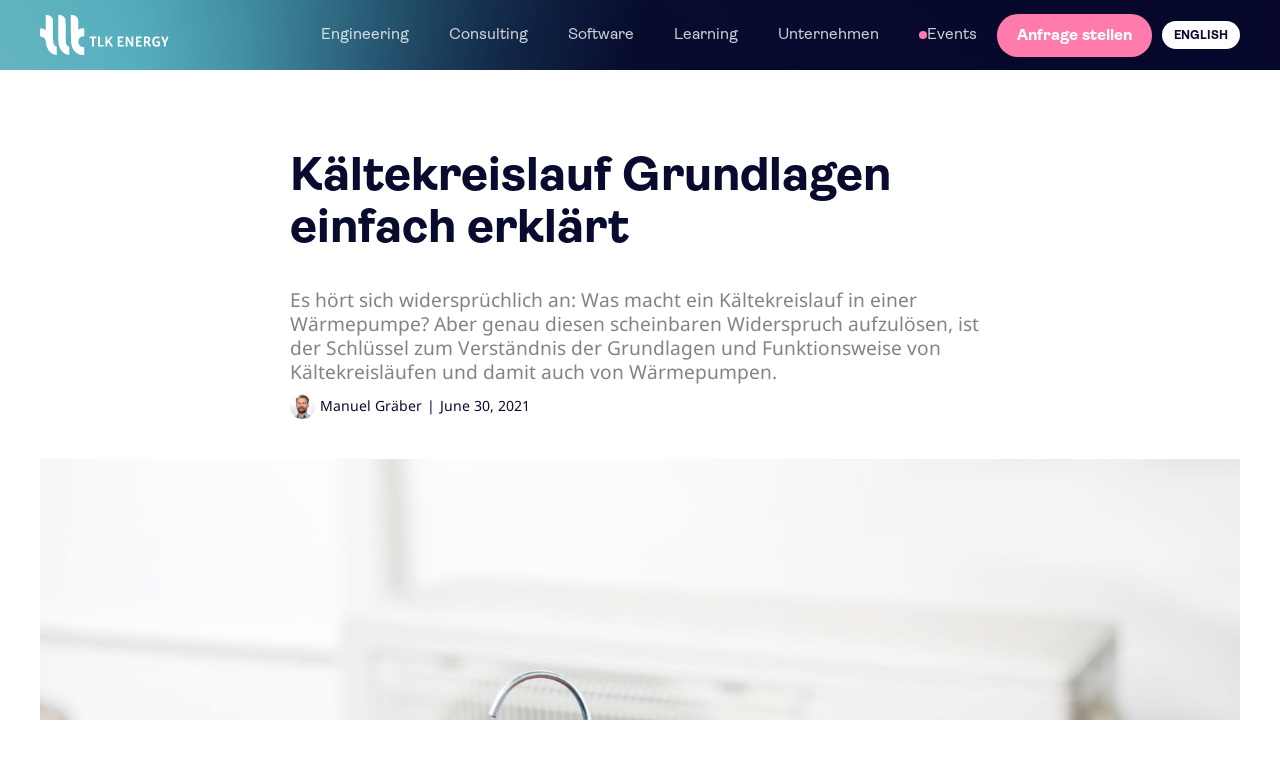

--- FILE ---
content_type: text/html; charset=utf-8
request_url: https://tlk-energy.de/blog/kaeltekreislauf-waermepumpe-funktion-grundlagen
body_size: 12563
content:
<!DOCTYPE html><!-- Last Published: Thu Jan 29 2026 09:28:50 GMT+0000 (Coordinated Universal Time) --><html data-wf-domain="tlk-energy.de" data-wf-page="63775121ef68a64a5e8136db" data-wf-site="5f6afa60026cfc50120b7b3a" data-wf-collection="63775121ef68a677708135d1" data-wf-item-slug="kaeltekreislauf-waermepumpe-funktion-grundlagen"><head><meta charset="utf-8"/><title>Kältekreislauf Grundlagen einfach erklärt</title><meta content="Kältekreislauf und Wärmepumpe? Klingt erst einmal widersprüchlich. Wir erklären die Grundlagen und Funktionsweise und lösen den Widerspruch auf." name="description"/><meta content="Kältekreislauf Grundlagen einfach erklärt" property="og:title"/><meta content="Kältekreislauf und Wärmepumpe? Klingt erst einmal widersprüchlich. Wir erklären die Grundlagen und Funktionsweise und lösen den Widerspruch auf." property="og:description"/><meta content="https://cdn.prod.website-files.com/5f6afa60026cfcee3f0b7b4e/635fd1fa27b38238d2a27d47_168129282_m.jpg" property="og:image"/><meta content="Kältekreislauf Grundlagen einfach erklärt" property="twitter:title"/><meta content="Kältekreislauf und Wärmepumpe? Klingt erst einmal widersprüchlich. Wir erklären die Grundlagen und Funktionsweise und lösen den Widerspruch auf." property="twitter:description"/><meta content="https://cdn.prod.website-files.com/5f6afa60026cfcee3f0b7b4e/635fd1fa27b38238d2a27d47_168129282_m.jpg" property="twitter:image"/><meta property="og:type" content="website"/><meta content="summary_large_image" name="twitter:card"/><meta content="width=device-width, initial-scale=1" name="viewport"/><link href="https://cdn.prod.website-files.com/5f6afa60026cfc50120b7b3a/css/tlk-energy.webflow.shared.b922a7591.min.css" rel="stylesheet" type="text/css" integrity="sha384-uSKnWRrQ972KF0YDUyn89F/GM8PlCz5Y/v/a2qu63ngWVI6hFJLsr4QZPnnTCm4J" crossorigin="anonymous"/><style>html.w-mod-js:not(.w-mod-ix3) :is(.menu-event-dot-inner) {visibility: hidden !important;}</style><script type="text/javascript">!function(o,c){var n=c.documentElement,t=" w-mod-";n.className+=t+"js",("ontouchstart"in o||o.DocumentTouch&&c instanceof DocumentTouch)&&(n.className+=t+"touch")}(window,document);</script><link href="https://cdn.prod.website-files.com/5f6afa60026cfc50120b7b3a/5fb7ae9617662fb4ed360c50_tlk-apps-favicon-32px.png" rel="shortcut icon" type="image/x-icon"/><link href="https://cdn.prod.website-files.com/5f6afa60026cfc50120b7b3a/5fb7ae9b12727071b7852897_tlk-apps-favicon-256px.png" rel="apple-touch-icon"/><link href="rss.xml" rel="alternate" title="RSS Feed" type="application/rss+xml"/><!-- Finsweet Cookie Consent -->
<script async src="https://cdn.jsdelivr.net/npm/@finsweet/cookie-consent@1/fs-cc.js" fs-cc-mode="opt-in"></script>

<!-- Google Tag Manager -->
<script>(function(w,d,s,l,i){w[l]=w[l]||[];w[l].push({'gtm.start':
new Date().getTime(),event:'gtm.js'});var f=d.getElementsByTagName(s)[0],
j=d.createElement(s),dl=l!='dataLayer'?'&l='+l:'';j.async=true;j.src=
'https://www.googletagmanager.com/gtm.js?id='+i+dl;f.parentNode.insertBefore(j,f);
})(window,document,'script','dataLayer','GTM-5X75SB9Z');</script>
<!-- End Google Tag Manager -->

<script type="fs-cc" fs-cc-categories="marketing">
  _linkedin_partner_id = "2635322";
  window._linkedin_data_partner_ids = window._linkedin_data_partner_ids || [];
  window._linkedin_data_partner_ids.push(_linkedin_partner_id);
</script>

<script type="fs-cc" fs-cc-categories="marketing">
  (function(l) {
    if (!l) {
      window.lintrk = function(a, b) {
        window.lintrk.q.push([a, b])
      };
      window.lintrk.q = []
    }
    var s = document.getElementsByTagName("script")[0];
    var b = document.createElement("script");
    b.type = "text/javascript";
    b.async = true;
    b.src = "https://snap.licdn.com/li.lms-analytics/insight.min.js";
    s.parentNode.insertBefore(b, s);
  })(window.lintrk);
</script>


<script async="" src="https://www.googletagmanager.com/gtag/js?id=G-7K4CP3R0EB" type="fs-cc" fs-cc-categories="analytics"></script>

<script type="fs-cc" fs-cc-categories="analytics"> window.dataLayer = window.dataLayer || []; function gtag(){dataLayer.push(arguments);} gtag('js', new Date()); gtag('config', 'G-7K4CP3R0EB'); </script>

<!-- Finsweet Attributes -->
<script async type="module"
src="https://cdn.jsdelivr.net/npm/@finsweet/attributes@2/attributes.js"
fs-scrolldisable
></script>
<!-- Memberstack webflow package  
<script data-memberstack-app="app_cma25yh6h005e0xsechj99xoa" src="https://static.memberstack.com/scripts/v1/memberstack.js" ></script> 
-->

<!-- Matomo -->
<script>
  var _paq = window._paq = window._paq || [];
  /* tracker methods like "setCustomDimension" should be called before "trackPageView" */
  _paq.push(["setDocumentTitle", document.domain + "/" + document.title]);
  _paq.push(["setCookieDomain", "*.tlk-energy.de"]);
  _paq.push(["setDomains", ["*.tlk-energy.de"]]);
  _paq.push(["disableCookies"]);
  _paq.push(['trackPageView']);
  _paq.push(['enableLinkTracking']);
  (function() {
    var u="https://tlkenergy.matomo.cloud/";
    _paq.push(['setTrackerUrl', u+'matomo.php']);
    _paq.push(['setSiteId', '1']);
    var d=document, g=d.createElement('script'), s=d.getElementsByTagName('script')[0];
    g.async=true; g.src='https://cdn.matomo.cloud/tlkenergy.matomo.cloud/matomo.js'; s.parentNode.insertBefore(g,s);
  })();
</script>
<noscript><p><img referrerpolicy="no-referrer-when-downgrade" src="https://tlkenergy.matomo.cloud/matomo.php?idsite=1&amp;rec=1" style="border:0;" alt="" /></p></noscript>
<!-- End Matomo Code --><html lang="de">
<link rel="alternate" hreflang="de" 
	href="https://tlk-energy.de/blog/kaeltekreislauf-waermepumpe-funktion-grundlagen"  />
<link rel="alternate" hreflang="en" 
	href="https://tlk-energy.de/blog-en/refrigeration-cycle-heat-pump"  />
<link rel="alternate" hreflang="x-default"
	href="https://tlk-energy.de/blog-en/refrigeration-cycle-heat-pump" />
<style>
@media (max-width: 480px) {
mjx-container {
  max-width: 100%!important;
  overflow-x: auto!important;
    min-width: auto!important;

  overflow-y: clip!important;
	/* Hide scrollbar for Chrome, Safari and Opera */
  ::-webkit-scrollbar {
    display: none!important;
  }

  /* Hide scrollbar for IE, Edge and Firefox */
  -ms-overflow-style: none!important;  /* IE and Edge */
  scrollbar-width: none!important;  /* Firefox */
}
}

</style></head><body class="body white"><div class="set-all-components-to-display-none-and-use-this-div-to-create-a-symbol"><div fs-cc="banner" class="fs-cc-banner2_component"><div class="fs-cc-banner2_container"><div class="fs-cc-banner2_text w-richtext"><p>Durch Klicken auf „Annehmen“ stimmen Sie der Speicherung von Cookies auf Ihrem Gerät zu, um die Navigation auf der Website zu verbessern, die Nutzung der Website zu analysieren und unsere Marketingbemühungen zu unterstützen. Weitere Informationen finden Sie in unserer <a href="/datenschutzerklaerung" class="link-2">Datenschutzerklärung</a>.</p></div><div class="fs-cc-banner2_buttons-wrapper"><a fs-cc="open-preferences" href="#" class="button">Einstellungen</a><a fs-cc="allow" href="#" class="button cta w-button">Annehmen</a><a fs-cc="deny" href="#" class="button aria-only w-button">Ablehnen</a></div></div></div><div fs-cc-scroll="disable" fs-cc="preferences" class="fs-cc-prefs2_component"><div class="fs-cc-prefs2_form-wrapper w-form"><form id="cookie-preferences" name="wf-form-Cookie-Preferences" data-name="Cookie Preferences" method="get" class="fs-cc-prefs2_form" data-wf-page-id="63775121ef68a64a5e8136db" data-wf-element-id="5a6d4c0e-48d7-3a51-9fe6-b09a142db7df" data-turnstile-sitekey="0x4AAAAAAAQTptj2So4dx43e"><div fs-cc="close" class="fs-cc-prefs2_close"><div class="fs-cc-preferences2_close-icon w-embed"><svg fill="currentColor" aria-hidden="true" focusable="false" viewBox="0 0 16 16">
	<path d="M9.414 8l4.293-4.293-1.414-1.414L8 6.586 3.707 2.293 2.293 3.707 6.586 8l-4.293 4.293 1.414 1.414L8 9.414l4.293 4.293 1.414-1.414L9.414 8z"></path>
</svg></div></div><div class="fs-cc-prefs2_content"><div class="fs-cc-prefs2_space-small"><div class="fs-cc-prefs2_title">Datenschutzeinstellungen</div></div><div class="fs-cc-prefs2_option"><div class="fs-cc-prefs2_toggle-wrapper"><div class="fs-cc-prefs2_label">Essenzielle Cookies</div><div>Erforderlich</div></div></div><div class="fs-cc-prefs2_option"><div class="fs-cc-prefs2_toggle-wrapper"><div class="fs-cc-prefs2_label">Marketing Cookies</div><label class="w-checkbox fs-cc-prefs2_checkbox-field"><div class="w-checkbox-input w-checkbox-input--inputType-custom fs-cc-prefs2_checkbox"></div><input type="checkbox" id="marketing-2" name="marketing-2" data-name="Marketing 2" fs-cc-checkbox="marketing" style="opacity:0;position:absolute;z-index:-1"/><span for="marketing-2" class="fs-cc-prefs2_checkbox-label w-form-label">Essential</span></label></div></div><div class="fs-cc-prefs2_option"><div class="fs-cc-prefs2_toggle-wrapper"><div class="fs-cc-prefs2_label">Personalisierung Cookies</div><label class="w-checkbox fs-cc-prefs2_checkbox-field"><div class="w-checkbox-input w-checkbox-input--inputType-custom fs-cc-prefs2_checkbox"></div><input type="checkbox" id="personalization-2" name="personalization-2" data-name="Personalization 2" fs-cc-checkbox="personalization" style="opacity:0;position:absolute;z-index:-1"/><span for="personalization-2" class="fs-cc-prefs2_checkbox-label w-form-label">Essential</span></label></div></div><div class="fs-cc-prefs2_option"><div class="fs-cc-prefs2_toggle-wrapper"><div class="fs-cc-prefs2_label">Analytics Cookies</div><label class="w-checkbox fs-cc-prefs2_checkbox-field"><div class="w-checkbox-input w-checkbox-input--inputType-custom fs-cc-prefs2_checkbox"></div><input type="checkbox" id="analytics-2" name="analytics-2" data-name="Analytics 2" fs-cc-checkbox="analytics" style="opacity:0;position:absolute;z-index:-1"/><span for="analytics-2" class="fs-cc-prefs2_checkbox-label w-form-label">Essential</span></label></div></div><div class="fs-cc-prefs2_buttons-wrapper"><a fs-cc="deny" href="#" class="button w-button">Alle Cookies ablehnen</a><a fs-cc="submit" href="#" class="button w-button">Einstellungen speichern</a><a fs-cc="allow" href="#" class="button cta w-button">Alle Cookies annehmen</a></div></div></form><div class="w-form-done"></div><div class="w-form-fail"></div><div fs-cc="close" class="fs-cc-prefs2_overlay"></div></div></div></div><div class="nav-section blog"><div class="wrapper navbar"><div data-collapse="medium" data-animation="over-right" data-duration="400" data-easing="ease" data-easing2="ease" role="banner" class="menu w-nav"><div class="navbar-wrapper"><a href="/" class="tlk-energy-logo-box w-nav-brand"><img src="https://cdn.prod.website-files.com/5f6afa60026cfc50120b7b3a/60816cd1005fb67fb6d601e2_TLK%20Energy%20Logo.svg" loading="lazy" alt="TLK Energy Logo" class="nav-logo"/></a><nav role="navigation" class="navbar-link-container w-nav-menu"><div bind="e528d102-43a2-1502-7c05-22e44e6cdc72" class="navbar-link-block"><div data-hover="true" data-delay="0" class="menu-dropdown-block desktop w-dropdown"><div class="menu-dropdown-toggle w-dropdown-toggle"><a href="/engineering" class="menu-link desktop w-nav-link">Engineering</a><p class="menu-dropdown-icon"></p></div><nav class="dropdown-list w-dropdown-list"><a href="/engineering/systemsimulation" class="menu-link dropdown w-dropdown-link">Systemsimulation</a><a href="/engineering/hardware-in-the-loop" class="menu-link dropdown w-dropdown-link">Hardware in the Loop</a></nav></div><div data-hover="false" data-delay="0" class="menu-dropdown-block mobile w-dropdown"><div class="menu-dropdown-toggle w-dropdown-toggle"><p class="menu-link mobile">Engineering</p><p class="menu-dropdown-icon"></p></div><nav class="dropdown-list w-dropdown-list"><a href="/engineering" class="menu-link dropdown w-dropdown-link">Überblick</a><a href="/engineering/systemsimulation" class="menu-link dropdown w-dropdown-link">Systemsimulation</a><a href="/engineering/hardware-in-the-loop" class="menu-link dropdown w-dropdown-link">Hardware in the Loop</a></nav></div><div data-hover="true" data-delay="0" class="menu-dropdown-block desktop w-dropdown"><div class="menu-dropdown-toggle w-dropdown-toggle"><a href="/consulting/energieberatung-industrie" class="menu-link desktop w-nav-link">Consulting</a><p class="menu-dropdown-icon"></p></div><nav class="dropdown-list w-dropdown-list"><a href="/consulting/energieberatung-industrie" class="menu-link dropdown w-dropdown-link">Energieberatung Industrie</a><a href="/consulting/enefg-beratung" class="menu-link dropdown w-dropdown-link">EnEfG Beratung</a><a href="/consulting/bafa-modul-5" class="menu-link dropdown w-dropdown-link">BAFA Modul 5 Transformationsplan</a><a href="/consulting/potenzialcheck" class="menu-link dropdown w-dropdown-link">Potenzialcheck</a></nav></div><div data-hover="true" data-delay="0" class="menu-dropdown-block desktop w-dropdown"><div class="menu-dropdown-toggle w-dropdown-toggle"><a href="/software" class="menu-link desktop w-nav-link">Software</a><p class="menu-dropdown-icon"></p></div><nav class="dropdown-list w-dropdown-list"><a href="/software/til-suite" class="menu-link dropdown w-dropdown-link">TIL Suite</a><a href="/software/til-suite/adsorption" class="menu-link dropdown w-dropdown-link">TIL Adsorption</a><a href="/software/process-systems-library" class="menu-link dropdown w-dropdown-link">Process Systems Library</a><a href="/software/sim-tlk" class="menu-link dropdown w-dropdown-link">sim.TLK</a></nav></div><div data-hover="false" data-delay="0" class="menu-dropdown-block mobile w-dropdown"><div class="menu-dropdown-toggle w-dropdown-toggle"><p class="menu-link mobile">Consulting</p><p class="menu-dropdown-icon"></p></div><nav class="dropdown-list w-dropdown-list"><a href="/consulting/energieberatung-industrie" class="menu-link dropdown w-dropdown-link">Energieberatung Industrie</a><a href="/consulting/enefg-beratung" class="menu-link dropdown w-dropdown-link">EnEfG Beratung</a><a href="/consulting/bafa-modul-5" class="menu-link dropdown w-dropdown-link">BAFA Modul 5 Transformationsplan</a><a href="/consulting/potenzialcheck" class="menu-link dropdown w-dropdown-link">Potenzialcheck</a></nav></div><div data-hover="false" data-delay="0" class="menu-dropdown-block mobile w-dropdown"><div class="menu-dropdown-toggle w-dropdown-toggle"><p class="menu-link mobile">Software</p><p class="menu-dropdown-icon"></p></div><nav class="dropdown-list w-dropdown-list"><a href="/software/til-suite" class="menu-link dropdown w-dropdown-link">TIL Suite</a><a href="/software/til-suite/adsorption" class="menu-link dropdown w-dropdown-link">TIL Adsorption</a><a href="/software/process-systems-library" class="menu-link dropdown w-dropdown-link">Process Systems Library</a><a href="/software/sim-tlk" class="menu-link dropdown w-dropdown-link">sim.TLK</a></nav></div><div data-hover="true" data-delay="0" class="menu-dropdown-block desktop w-dropdown"><div class="menu-dropdown-toggle w-dropdown-toggle"><a href="/modelica-training" class="menu-link desktop w-nav-link">Learning</a><p class="menu-dropdown-icon"></p></div><nav class="dropdown-list w-dropdown-list"><a href="/modelica-training" class="menu-link dropdown w-dropdown-link">Modelica Training</a><a href="/blog" class="menu-link dropdown w-dropdown-link">Blog</a><a href="/phasendiagramme" class="menu-link dropdown w-dropdown-link">Phasendiagramme</a><a href="/tools" class="menu-link dropdown w-dropdown-link">Tools</a></nav></div><div data-hover="false" data-delay="0" class="menu-dropdown-block mobile w-dropdown"><div class="menu-dropdown-toggle w-dropdown-toggle"><p class="menu-link mobile">Learning</p><p class="menu-dropdown-icon"></p></div><nav class="dropdown-list w-dropdown-list"><a href="/modelica-training" class="menu-link dropdown w-dropdown-link">Modelica Training</a><a href="/blog" class="menu-link dropdown w-dropdown-link">Blog</a><a href="/phasendiagramme" class="menu-link dropdown w-dropdown-link">Phasendiagramme</a><a href="/tools" class="menu-link dropdown w-dropdown-link">Tools</a></nav></div><div data-hover="true" data-delay="0" class="menu-dropdown-block desktop w-dropdown"><div class="menu-dropdown-toggle w-dropdown-toggle"><a href="/ueber-uns" class="menu-link desktop w-nav-link">Unternehmen</a><p class="menu-dropdown-icon"></p></div><nav class="dropdown-list w-dropdown-list"><a href="/ueber-uns" class="menu-link dropdown w-dropdown-link">Über uns</a><a href="/karriere" class="menu-link dropdown w-dropdown-link">Karriere</a><a href="/newsletter" class="menu-link dropdown w-dropdown-link">Newsletter</a><a href="/kontakt" class="menu-link dropdown w-dropdown-link">Kontakt</a></nav></div><div data-hover="true" data-delay="0" class="menu-dropdown-block desktop w-dropdown"><div class="menu-dropdown-toggle w-dropdown-toggle"><a href="/events/thermosim-2026" class="menu-link is-event desktop w-inline-block"><div class="menu-event-dot"><div class="menu-event-dot-inner"></div></div><div>Events</div></a><p class="menu-dropdown-icon"></p></div><nav class="dropdown-list w-dropdown-list"><a href="/events/thermosim-2026" class="menu-link dropdown w-nav-link">Fachkonferenz ThermoSim</a><a href="/events/meetup-modelica-process-engineering" class="menu-link dropdown w-dropdown-link">Meetup Process Engineering</a></nav></div><div data-hover="false" data-delay="0" class="menu-dropdown-block mobile w-dropdown"><div class="menu-dropdown-toggle w-dropdown-toggle"><p class="menu-link mobile">Unternehmen</p><p class="menu-dropdown-icon"></p></div><nav class="dropdown-list w-dropdown-list"><a href="/ueber-uns" class="menu-link dropdown w-dropdown-link">Über uns</a><a href="/karriere" class="menu-link dropdown w-dropdown-link">Karriere</a><a href="/newsletter" class="menu-link dropdown w-dropdown-link">Newsletter</a><a href="/kontakt" class="menu-link dropdown w-dropdown-link">Kontakt</a></nav></div><div data-hover="true" data-delay="0" class="menu-dropdown-block mobile w-dropdown"><div class="menu-dropdown-toggle w-dropdown-toggle"><div class="menu-link is-event mobile"><div class="menu-event-dot"><div class="menu-event-dot-inner"></div></div><div>Events</div></div><p class="menu-dropdown-icon"></p></div><nav class="dropdown-list w-dropdown-list"><a href="/events/thermosim-2026" class="menu-link dropdown w-nav-link">Fachkonferenz ThermoSim</a><a href="/events/meetup-modelica-process-engineering" class="menu-link dropdown w-dropdown-link">Meetup Process Engineering</a></nav></div><div class="apps-header-cta-div"><a href="/kontakt" id="cta-button-nav-bar" data-calendly-nav="" class="button cta-navbar calendly w-button">Anfrage stellen</a></div></div><div class="navbar-language-block"><a href="/blog-en/refrigeration-cycle-heat-pump" class="button language-switch w-button">English</a></div></nav><div class="menu-button-2 w-nav-button"><div class="w-icon-nav-menu"></div></div></div></div></div></div><div class="section progressbar-2"><div class="progress-bar"></div></div><div class="section blog"><div data-w-id="70e96425-2471-1ded-5fd1-4ab66db7cf9a" class="wrapper blog"><div class="blogpost-title-container"><h1 class="blog-post-heading">Kältekreislauf Grundlagen einfach erklärt</h1><p class="blogpost-subtitle">Es hört sich widersprüchlich an: Was macht ein Kältekreislauf in einer Wärmepumpe? Aber genau diesen scheinbaren Widerspruch aufzulösen, ist der Schlüssel zum Verständnis der Grundlagen und Funktionsweise von Kältekreisläufen und damit auch von Wärmepumpen.</p><div class="blog-meta-block"><img loading="lazy" alt="Manuel Gräber" src="https://cdn.prod.website-files.com/5f6afa60026cfcee3f0b7b4e/6818c6dee649ad159acd15c7_Manuel%20Gr%C3%A4ber%202025-min.jpg" sizes="100vw" srcset="https://cdn.prod.website-files.com/5f6afa60026cfcee3f0b7b4e/6818c6dee649ad159acd15c7_Manuel%20Gr%C3%A4ber%202025-min-p-500.jpg 500w, https://cdn.prod.website-files.com/5f6afa60026cfcee3f0b7b4e/6818c6dee649ad159acd15c7_Manuel%20Gr%C3%A4ber%202025-min-p-800.jpg 800w, https://cdn.prod.website-files.com/5f6afa60026cfcee3f0b7b4e/6818c6dee649ad159acd15c7_Manuel%20Gr%C3%A4ber%202025-min.jpg 1000w" class="blogpost-meta-author-img"/><p class="blogpost-meta-p">Manuel Gräber</p><p class="blogpost-meta-p">|</p><p class="blogpost-meta-p">June 30, 2021</p></div></div><div class="blogpost-titleimg-container"><div class="blogpost-titleimg-box"><img loading="eager" alt="Wärmepumpe" src="https://cdn.prod.website-files.com/5f6afa60026cfcee3f0b7b4e/635fd1fa27b38238d2a27d47_168129282_m.jpg" sizes="100vw" srcset="https://cdn.prod.website-files.com/5f6afa60026cfcee3f0b7b4e/635fd1fa27b38238d2a27d47_168129282_m-p-500.jpg 500w, https://cdn.prod.website-files.com/5f6afa60026cfcee3f0b7b4e/635fd1fa27b38238d2a27d47_168129282_m-p-800.jpg 800w, https://cdn.prod.website-files.com/5f6afa60026cfcee3f0b7b4e/635fd1fa27b38238d2a27d47_168129282_m-p-1080.jpg 1080w, https://cdn.prod.website-files.com/5f6afa60026cfcee3f0b7b4e/635fd1fa27b38238d2a27d47_168129282_m-p-1600.jpg 1600w, https://cdn.prod.website-files.com/5f6afa60026cfcee3f0b7b4e/635fd1fa27b38238d2a27d47_168129282_m-p-2000.jpg 2000w, https://cdn.prod.website-files.com/5f6afa60026cfcee3f0b7b4e/635fd1fa27b38238d2a27d47_168129282_m.jpg 2507w" class="blogpost-titleimg"/></div><p class="blogpost-titleimg-caption">© moostu / 123RF.com</p></div><div class="is-hidden w-embed"><style>
.w-richtext-align-floatleft {
	width: auto!important;
  margin-top: 2.75rem;
	}

@media screen and (max-width: 478px) { 
 .w-richtext-align-floatleft {
	min-width: 100%!important;
  margin-top: 2rem;
	}
 }

.w-richtext-align-floatleft img {
	padding-left: 30px;
  padding-right: 15px
	}
.rich-text figure.w-richtext-align-floatleft + blockquote { 
	background-color: rgba(0, 0, 0, 0.05);
  padding-block: 2rem;
  
  }
</style></div><div data-w-id="2b35ad90-d73b-61c2-3d2b-d98b6b3b1e6c" class="rich-text _720px w-richtext"><p>Im Gegensatz zu den meisten anderen im Internet verfügbaren Quellen steigen wir nicht direkt in die Beschreibung der einzelnen Komponenten eines Kältekreislaufs ein, sondern beginnen die Kältekreislauf Erklärung mit den wesentlichen thermodynamischen Grundlagen. Das heißt wir erklären das „wieso“ und „warum“, bevor wir zum „wie“ kommen.</p><h2>Wärme strömt von warm nach kalt</h2><p>Es ist vielleicht der wichtigste Grundsatz in der Thermodynamik: Wärme strömt von allein immer nur von hohen zu niedrigen Temperaturen.</p><p>Intuitiv ist dieser Zusammenhang jedem aus der eigenen Alltagserfahrung klar. Wenn ich nichts aktiv dagegen unternehme, kühlt mein heißer Kaffee mit der Zeit ab, bis er Umgebungstemperatur erreicht hat. Kälter als die Umgebung wird er aber nie werden, egal wie lange ich warte. Für einen erfrischenden Eiskaffee bei sommerlichen Temperaturen müsste ich bzw. mein Kühlschrank schon etwas tun.</p><p>Man kann diesen Grundsatz auch anschaulich mit der Analogie zu Wasser beschreiben. Beim Wärmestrom ist das treibende Potenzial die Temperatur, und bei strömendem Wasser ist es der Druck. Von allein strömt Wasser immer nur von hohem zu niedrigem Druck. Um es gegen diese <strong>natürliche Richtung</strong> zu befördern, z.B. in einer Heizungsanlage aus dem Keller bis ins 2. OG, muss ich aktiv etwas tun. In Heizungsanlagen macht man das mit einer Umwälzpumpe.</p><p>Genau wie eine Umwälzpumpe Wasser von einem niedrigen Druckniveau auf ein höheres pumpt, pumpt ein <strong>Kältekreislauf</strong> – manchmal auch Kältemittelkreislauf genannt – die Wärme von einem niedrigen Temperaturniveau auf ein höheres. Und genau daher kommt der Begriff <strong>Wärmepumpe</strong>. In unserem Blogartikel <a href="/blog/was-ist-eine-waermepumpe">Was ist eine Wärmepumpe?</a> ist diese Analogie zwischen einer Wasser- und einer Wärmepumpe noch ausführlicher beschrieben.</p><h2>Kältekreislauf oder Wärmepumpe?</h2><p>Die kurze Antwort ist: es ist beides das gleiche. Sowohl ein Kältekreislauf als auch eine Wärmepumpe pumpen Wärme gegen die natürliche Fließrichtung. Nur die Nutzung ist unterschiedlich. In beiden Fällen muss – wie bei der Analogie zu Wasser und Umwälzpumpe – externe Energie zugeführt werden.</p><p>Man kann sich eine Kältemaschine oder Wärmepumpe einfach als Kiste vorstellen, in die man elektrische Energie hinsteckt, eine Seite kalt wird (Wärmestrom in die Kiste rein) und eine andere Seite warm wird (Wärmestrom aus der Kiste raus).</p><p>Je nach Anwendungsfall wird die warme oder kalte Seite genutzt. In einem Kühlschrank wird mit der kalten Seite der Innenraum gekühlt, während bei einer Wärmepumpe mit der heißen Seite das Heizungswasser erwärmt wird. Die jeweils andere Seite gibt es zwangsläufig auch. Beim Kühlschrank wird die Rückwand außen warm, gibt also Wärme an die Umgebung ab. Bei einer Luft-Wärmepumpe hingegen steht die kalte Seite z.B. draußen im Garten und nimmt Wärme aus der Umgebung auf.</p><p>Übrigens sprechen Heiztechnikhersteller häufig vom <strong>Kältekreislauf </strong>in ihren Wärmepumpen und nicht vom Wärmekreislauf. Und tatsächlich sind die Kältekreisläufe in Wärmepumpen und Kältemaschinen nahezu identisch.</p></div></div><aside class="wrapper"><div class="text-media gradient top-and-bottom-spacer-5"><div class="textbox"><div><img src="https://cdn.prod.website-files.com/5f6afa60026cfcee3f0b7b4e/62c414e5297e0c94fe167022_TLK%20Energy%20Logo.svg" loading="lazy" alt="" class="nav-logo bottom-spacer-5"/></div><p class="paragraph ambit"></p><h2 class="medium-large bold">In Rekordzeit zum virtuellen Prototypen</h2><p class="paragraph">Ergänzen Sie ihr Engineering Team mit unseren Thermodynamik- und Simulationsexperten und bewährten Softwarelösungen.</p><a href="https://tlk-energy.de/engineering/systemsimulation" class="button cta w-button">Systemsimulation kennenlernen</a></div><div class="fb-big-img-box"><img src="https://cdn.prod.website-files.com/5f6afa60026cfcee3f0b7b4e/62c4311384131b863b7b3a10_simulation-p.jpeg" loading="lazy" data-sizes="[{&quot;max&quot;:767,&quot;size&quot;:&quot;100vw&quot;},{&quot;max&quot;:1439,&quot;size&quot;:&quot;50vw&quot;},{&quot;max&quot;:1919,&quot;size&quot;:&quot;600px&quot;},{&quot;max&quot;:10000,&quot;size&quot;:&quot;31vw&quot;}]" alt="" class="fb-big-img is-contain"/></div></div></aside><div class="wrapper blog"><div data-w-id="14a5e277-788c-aa98-2f94-f19978bad930" class="rich-text _720px w-richtext"><h2>Funktionsweise des Kältekreislaufs</h2><p>Die bisher beschriebenen Grundlagen sind Naturgesetze und gelten für alle denkbaren technischen Umsetzungen. Es gibt viele verschiedene Technologien zur Kälteerzeugung, aber die mit Abstand am meisten genutzte ist die Kompressionskälte. Das heißt, wenn man von einem Kältekreislauf spricht, meint man damit in der Regel den Kompressionskältekreislauf – oder wissenschaftlich exakt ausgedrückt den Kalt-Dampf-Prozess.</p><p>Um diesen Prozess zu verstehen, braucht es eigentlich nur drei wesentliche physikalische Zusammenhänge:</p><ol start="" role="list"><li>Eine Flüssigkeit, die verdampft, nimmt Wärme auf.</li><li>Ein Gas, das flüssig wird, gibt Wärme ab.</li><li>Die Temperatur bei Verdampfung und Verflüssigung steigt mit zunehmendem Druck.</li></ol><p>Gehen wir zurück zum Gedanken aus den vorherigen Abschnitten: Wir wollen Wärme von einer niedrigen Temperatur auf eine hohe Temperatur pumpen. Nach den drei oben genannten physikalischen Gesetzmäßigkeiten geht das recht einfach. Wir suchen uns ein passendes Fluid, das sogenannte <strong>Kältemittel</strong>, und führen immer wieder folgende Zustandsänderungen aus:</p><ol start="" role="list"><li>Flüssigkeit verdampfen bei niedrigem Druck und niedriger Temperatur</li><li>Den entstehenden Dampf auf ein höheres Druckniveau bringen</li><li>Dampf bei hohem Druck und hoher Temperatur verflüssigen</li><li>Die entstehende Flüssigkeit wieder auf das niedrige Druckniveau bringen</li></ol><p>Und genau das ist das Funktionsprinzip eines Kältekreislaufs.</p><h2>Praktische Umsetzung und Komponenten</h2><p>Die in der bisherigen Kältekreislauf Erklärung beschriebenen 4 Zustandsänderungen sind noch recht abstrakt. Um einen funktionierenden Kältekreislauf in einer Wärmepumpe oder Kältemaschine aufzubauen, brauchen wir konkrete Komponenten.</p><p>Das Schema eines einfachen Kältekreislaufs mit 4 Komponenten, die den 4 Zustandsänderungen entsprechen, sieht so aus:</p><figure style="max-width:416pxpx" class="w-richtext-align-fullwidth w-richtext-figure-type-image"><div><img src="https://cdn.prod.website-files.com/5f6afa60026cfcee3f0b7b4e/682c8a898fcc31291191a24a_60dc84d9933b567a45b84c87_Schema%2520einfacher%2520K%25C3%25A4ltekreislauf.svg" loading="lazy" alt="Schema eines einfachen Kältekreislaufs"/></div></figure><p>Für die Verdampfung (1) und Verflüssigung (3) werden Wärmeübertrager verwendet, in denen die Wärme zwischen Kältemittel und einem Sekundärmedium übertragen wird. Diese Wärmeübertrager (<strong>Verdampfer </strong>und <strong>Verflüssiger</strong>) gibt es in verschiedenen Bauarten, je nach Sekundärmedium. So macht es zum Beispiel einen großen Unterschied, ob die Verdampfungswärme aus der Umgebungsluft übertragen wird oder aus einem Wasserkreislauf und einer Erdwärmesonde. Für eine möglichst hohe Effizienz einer Wärmepumpe oder Kältemaschine ist es wichtig, Verdampfer und Verflüssiger passend zur Anwendung auszulegen.</p><p>Der <strong>Kältemittelverdichter </strong>(2) treibt den gesamten Prozess an. Hier muss externe Energie hinzugeführt werden. Je nach Leistungsklasse und Anwendung gibt es verschiedene Technologien, die entweder auf dem Verdrängungsprinzip basieren oder als Strömungsmaschinen funktionieren. Am einfachsten vorstellbar ist das Prinzip eines Hubkolbenverdichter, wie er z.B. in mechanisch angetriebenen PKW-Klimaanlagen verwendet wird. Genau wie bei einer Luftpumpe wird das Gas durch Hin- und Herschieben eines Kolbens verdichtet.</p><p>Die Entspannung des Kältemittels (4) ist der einfachste Schritt. Es genügt eine Engstelle in der Kältemittelleitung, an der ein hoher Druckverlust entsteht. Üblicherweise werden dafür sehr dünne lange Rohre (sog. Kapillarrohre) verwendet oder regelbare Ventile, um auf sich ändernde Randbedingungen reagieren zu können.</p><p>Diese vier Komponenten werden mit Rohrleitungen verbunden, sodass ein geschlossener Kreislauf entsteht. Über ein Ventil wird der Kältekreislauf mit Kältemittel befüllt, bis eine bestimmte Füllmenge und Druck erreicht wird. Fertig ist der Kältekreislauf.</p><p>‍</p><p>In einem weiteren Blog-Artikel wird eine häufige Erweiterung dieses einfachen Kältekreislaufs beschrieben, und die Themen <a href="/blog/warum-gibt-es-sammler-und-abscheider-im-kaeltekreislauf">Kältemittelfüllmenge, Sammler und Abscheider</a> diskutiert.</p></div></div></div><div class="section blog"><div class="wrapper blog"><div class="author-container"><div class="author-column-left"><img loading="lazy" alt="Manuel Gräber" src="https://cdn.prod.website-files.com/5f6afa60026cfcee3f0b7b4e/6818c6dee649ad159acd15c7_Manuel%20Gr%C3%A4ber%202025-min.jpg" sizes="100vw" srcset="https://cdn.prod.website-files.com/5f6afa60026cfcee3f0b7b4e/6818c6dee649ad159acd15c7_Manuel%20Gr%C3%A4ber%202025-min-p-500.jpg 500w, https://cdn.prod.website-files.com/5f6afa60026cfcee3f0b7b4e/6818c6dee649ad159acd15c7_Manuel%20Gr%C3%A4ber%202025-min-p-800.jpg 800w, https://cdn.prod.website-files.com/5f6afa60026cfcee3f0b7b4e/6818c6dee649ad159acd15c7_Manuel%20Gr%C3%A4ber%202025-min.jpg 1000w" class="author-img"/><div class="author-name-block"><p class="author-academic-title-2">Dr.-Ing. </p><p class="author-name">Manuel Gräber</p><div class="author-job-box-2"><p class="author-job">Managing Director</p><p class="author-job">TLK Energy</p><p class="author-job w-dyn-bind-empty"></p></div></div></div><div class="author-column-right"><p class="author-bio">Dr.-Ing. Manuel Gräber arbeitet seit 2008 an der Modellierung, Optimierung und Regelung von thermischen Systemen. Seine Promotion an der TU Braunschweig hat er mit dem Thema „Energieoptimale Regelung von Kälteprozessen“ abgeschlossen. Im Rahmen der Tätigkeiten als wissenschaftlicher Mitarbeiter an der TU Braunschweig und als Angestellter bei der TLK-Thermo GmbH hat er zahlreiche Forschungs- und Entwicklungsprojekte mit verschiedenen Industriepartnern durchgeführt. Seine besondere Stärke ist die Verknüpfung einer breiten theoretischen Wissensbasis aus verschiedenen Disziplinen mit der praktischen Erfahrung konkreter Ingenieursprojekte.</p></div></div></div></div><div class="section blog"><div class="wrapper blog"><h2 class="medium-large">Weitere Blogbeiträge:</h2><div class="collection-list-wrapper w-dyn-list"><div role="list" class="collection-list w-dyn-items"><div role="listitem" class="collection-list-item w-dyn-item"><a href="/blog/waermepumpe-vereist" class="empfehlungen-link-block is-vertical text-color-black w-inline-block"><div id="w-node-f294d844-3b94-dc34-bdb7-3f13aad3e8de-5e8136db" class="empfehlung-image-wrapper is-vertical"><img src="https://cdn.prod.website-files.com/5f6afa60026cfcee3f0b7b4e/6005603922d370444c1559f5_waermepumpe-vereist.jpg" loading="lazy" alt="Wärmepumpe vereist – was passiert im Detail?" sizes="100vw" srcset="https://cdn.prod.website-files.com/5f6afa60026cfcee3f0b7b4e/6005603922d370444c1559f5_waermepumpe-vereist-p-500.jpeg 500w, https://cdn.prod.website-files.com/5f6afa60026cfcee3f0b7b4e/6005603922d370444c1559f5_waermepumpe-vereist.jpg 848w" class="empfehlungen-image is-vertical"/></div><div class="empfehlungen-content-wrapper"><h3 class="small bold">Wärmepumpe vereist – was passiert im Detail?</h3><div class="blog-meta-block"><img loading="lazy" alt="Stefan Rauscher" src="https://cdn.prod.website-files.com/5f6afa60026cfcee3f0b7b4e/60c3209d93cd0672cf9eeb5e_stefan-rauscher-tlk-energy.jpg" sizes="100vw" srcset="https://cdn.prod.website-files.com/5f6afa60026cfcee3f0b7b4e/60c3209d93cd0672cf9eeb5e_stefan-rauscher-tlk-energy-p-500.jpeg 500w, https://cdn.prod.website-files.com/5f6afa60026cfcee3f0b7b4e/60c3209d93cd0672cf9eeb5e_stefan-rauscher-tlk-energy-p-800.jpeg 800w, https://cdn.prod.website-files.com/5f6afa60026cfcee3f0b7b4e/60c3209d93cd0672cf9eeb5e_stefan-rauscher-tlk-energy.jpg 1000w" class="blogpost-meta-author-img"/><p class="blogpost-meta-p">Stefan Rauscher</p><p class="blogpost-meta-p">|</p><p class="blogpost-meta-p">Apr 27, 2020</p></div></div></a></div><div role="listitem" class="collection-list-item w-dyn-item"><a href="/blog/warum-gibt-es-sammler-und-abscheider-im-kaeltekreislauf" class="empfehlungen-link-block is-vertical text-color-black w-inline-block"><div id="w-node-f294d844-3b94-dc34-bdb7-3f13aad3e8de-5e8136db" class="empfehlung-image-wrapper is-vertical"><img src="https://cdn.prod.website-files.com/5f6afa60026cfcee3f0b7b4e/60017512d7d054a9c6b20c1f_67018289_m-k%C3%A4ltekreislauf.jpg" loading="lazy" alt="Warum gibt es Sammler und Abscheider im Kältekreislauf?" sizes="100vw" srcset="https://cdn.prod.website-files.com/5f6afa60026cfcee3f0b7b4e/60017512d7d054a9c6b20c1f_67018289_m-k%C3%A4ltekreislauf-p-1080.jpeg 1080w, https://cdn.prod.website-files.com/5f6afa60026cfcee3f0b7b4e/60017512d7d054a9c6b20c1f_67018289_m-k%C3%A4ltekreislauf-p-1600.jpeg 1600w, https://cdn.prod.website-files.com/5f6afa60026cfcee3f0b7b4e/60017512d7d054a9c6b20c1f_67018289_m-k%C3%A4ltekreislauf-p-2000.jpeg 2000w, https://cdn.prod.website-files.com/5f6afa60026cfcee3f0b7b4e/60017512d7d054a9c6b20c1f_67018289_m-k%C3%A4ltekreislauf.jpg 2508w" class="empfehlungen-image is-vertical"/></div><div class="empfehlungen-content-wrapper"><h3 class="small bold">Warum gibt es Sammler und Abscheider im Kältekreislauf?</h3><div class="blog-meta-block"><img loading="lazy" alt="Manuel Gräber" src="https://cdn.prod.website-files.com/5f6afa60026cfcee3f0b7b4e/6818c6dee649ad159acd15c7_Manuel%20Gr%C3%A4ber%202025-min.jpg" sizes="100vw" srcset="https://cdn.prod.website-files.com/5f6afa60026cfcee3f0b7b4e/6818c6dee649ad159acd15c7_Manuel%20Gr%C3%A4ber%202025-min-p-500.jpg 500w, https://cdn.prod.website-files.com/5f6afa60026cfcee3f0b7b4e/6818c6dee649ad159acd15c7_Manuel%20Gr%C3%A4ber%202025-min-p-800.jpg 800w, https://cdn.prod.website-files.com/5f6afa60026cfcee3f0b7b4e/6818c6dee649ad159acd15c7_Manuel%20Gr%C3%A4ber%202025-min.jpg 1000w" class="blogpost-meta-author-img"/><p class="blogpost-meta-p">Manuel Gräber</p><p class="blogpost-meta-p">|</p><p class="blogpost-meta-p">Sep 4, 2020</p></div></div></a></div><div role="listitem" class="collection-list-item w-dyn-item"><a href="/blog/was-ist-eine-waermepumpe" class="empfehlungen-link-block is-vertical text-color-black w-inline-block"><div id="w-node-f294d844-3b94-dc34-bdb7-3f13aad3e8de-5e8136db" class="empfehlung-image-wrapper is-vertical"><img src="https://cdn.prod.website-files.com/5f6afa60026cfcee3f0b7b4e/6475bd652a0982de3d5fc89b_W%C3%A4rmepumpe.webp" loading="lazy" alt="Was ist eine Wärmepumpe?" sizes="100vw" srcset="https://cdn.prod.website-files.com/5f6afa60026cfcee3f0b7b4e/6475bd652a0982de3d5fc89b_W%C3%A4rmepumpe-p-500.webp 500w, https://cdn.prod.website-files.com/5f6afa60026cfcee3f0b7b4e/6475bd652a0982de3d5fc89b_W%C3%A4rmepumpe.webp 800w" class="empfehlungen-image is-vertical"/></div><div class="empfehlungen-content-wrapper"><h3 class="small bold">Was ist eine Wärmepumpe?</h3><div class="blog-meta-block"><img loading="lazy" alt="Manuel Gräber" src="https://cdn.prod.website-files.com/5f6afa60026cfcee3f0b7b4e/6818c6dee649ad159acd15c7_Manuel%20Gr%C3%A4ber%202025-min.jpg" sizes="100vw" srcset="https://cdn.prod.website-files.com/5f6afa60026cfcee3f0b7b4e/6818c6dee649ad159acd15c7_Manuel%20Gr%C3%A4ber%202025-min-p-500.jpg 500w, https://cdn.prod.website-files.com/5f6afa60026cfcee3f0b7b4e/6818c6dee649ad159acd15c7_Manuel%20Gr%C3%A4ber%202025-min-p-800.jpg 800w, https://cdn.prod.website-files.com/5f6afa60026cfcee3f0b7b4e/6818c6dee649ad159acd15c7_Manuel%20Gr%C3%A4ber%202025-min.jpg 1000w" class="blogpost-meta-author-img"/><p class="blogpost-meta-p">Manuel Gräber</p><p class="blogpost-meta-p">|</p><p class="blogpost-meta-p">May 17, 2023</p></div></div></a></div><div role="listitem" class="collection-list-item w-dyn-item"><a href="/blog/waermepumpen-industrie-leitfaden" class="empfehlungen-link-block is-vertical text-color-black w-inline-block"><div id="w-node-f294d844-3b94-dc34-bdb7-3f13aad3e8de-5e8136db" class="empfehlung-image-wrapper is-vertical"><img src="https://cdn.prod.website-files.com/5f6afa60026cfcee3f0b7b4e/682c560a7cf3ae0e3a5454fe_Heat_Pump-QQ.jpeg" loading="lazy" alt="Wärmepumpen für die Industrie – Ein Leitfaden" sizes="100vw" srcset="https://cdn.prod.website-files.com/5f6afa60026cfcee3f0b7b4e/682c560a7cf3ae0e3a5454fe_Heat_Pump-QQ-p-500.jpeg 500w, https://cdn.prod.website-files.com/5f6afa60026cfcee3f0b7b4e/682c560a7cf3ae0e3a5454fe_Heat_Pump-QQ-p-800.jpeg 800w, https://cdn.prod.website-files.com/5f6afa60026cfcee3f0b7b4e/682c560a7cf3ae0e3a5454fe_Heat_Pump-QQ-p-1080.jpeg 1080w, https://cdn.prod.website-files.com/5f6afa60026cfcee3f0b7b4e/682c560a7cf3ae0e3a5454fe_Heat_Pump-QQ.jpeg 2000w" class="empfehlungen-image is-vertical"/></div><div class="empfehlungen-content-wrapper"><h3 class="small bold">Wärmepumpen für die Industrie – Ein Leitfaden</h3><div class="blog-meta-block"><img loading="lazy" alt="Manuel Gräber" src="https://cdn.prod.website-files.com/5f6afa60026cfcee3f0b7b4e/6818c6dee649ad159acd15c7_Manuel%20Gr%C3%A4ber%202025-min.jpg" sizes="100vw" srcset="https://cdn.prod.website-files.com/5f6afa60026cfcee3f0b7b4e/6818c6dee649ad159acd15c7_Manuel%20Gr%C3%A4ber%202025-min-p-500.jpg 500w, https://cdn.prod.website-files.com/5f6afa60026cfcee3f0b7b4e/6818c6dee649ad159acd15c7_Manuel%20Gr%C3%A4ber%202025-min-p-800.jpg 800w, https://cdn.prod.website-files.com/5f6afa60026cfcee3f0b7b4e/6818c6dee649ad159acd15c7_Manuel%20Gr%C3%A4ber%202025-min.jpg 1000w" class="blogpost-meta-author-img"/><p class="blogpost-meta-p">Manuel Gräber</p><p class="blogpost-meta-p">|</p><p class="blogpost-meta-p">May 20, 2025</p></div></div></a></div></div></div></div></div><div id="footer" bind="73f7034f-b270-5bab-3d6c-0ab79e506fe3" class="footer-lila"><div class="section footer"><div class="wrapper footer"><a href="/" class="linkblock w-inline-block"><img src="https://cdn.prod.website-files.com/5f6afa60026cfc50120b7b3a/60816cd1005fb67fb6d601e2_TLK%20Energy%20Logo.svg" loading="eager" alt="TLK Energy Logo" class="logo footer"/></a><div class="flexbox footer-buttons"><div class="flexbox-item one-fourth"><a href="https://de.linkedin.com/company/tlk-energy" target="_blank" class="button footer w-inline-block"><p class="footer-button-text">LinkedIn</p></a></div><div class="flexbox-item one-fourth"><a href="/newsletter" class="button footer w-inline-block"><p class="footer-button-text">Newsletter</p></a></div><div class="flexbox-item one-fourth"><a href="mailto:info@tlk-energy.de" class="button footer w-inline-block"><p class="footer-button-text">info@tlk-energy.de</p></a></div><div class="flexbox-item one-fourth"><a href="tel:+4924141250645" class="button footer w-inline-block"><p class="footer-button-text">+49 241 412 50 645</p></a></div></div><div class="footer-separator"></div><div class="flexbox footer-links"><div class="flexbox-item one-fifth align-left footer"><a href="/engineering" class="linkblock w-inline-block"><p class="paragraph footer-link bold">Engineering</p></a><a href="/engineering/systemsimulation" class="linkblock w-inline-block"><p class="paragraph footer-link">Systemsimulation</p></a><a href="/engineering/hardware-in-the-loop" class="linkblock w-inline-block"><p class="paragraph footer-link">Hardware in the Loop</p></a></div><div class="flexbox-item one-fifth align-left footer"><a href="/consulting/energieberatung-industrie" class="linkblock w-inline-block"><p class="paragraph footer-link bold">Consulting</p></a><a href="/consulting/energieberatung-industrie" class="linkblock w-inline-block"><p class="paragraph footer-link">Energieberatung Industrie</p></a><a href="/consulting/enefg-beratung" class="linkblock w-inline-block"><p class="paragraph footer-link">EnEfG Beratung</p></a><a href="/consulting/bafa-modul-5" class="linkblock w-inline-block"><p class="paragraph footer-link">BAFA Modul 5 Transformationsplan</p></a><a href="/consulting/potenzialcheck" class="linkblock w-inline-block"><p class="paragraph footer-link">Potenzialcheck</p></a></div><div class="flexbox-item one-fifth align-left footer"><a href="/software" class="linkblock w-inline-block"><p class="paragraph footer-link bold">Software</p></a><a href="/software/til-suite" class="linkblock w-inline-block"><p class="paragraph footer-link">TIL Suite</p></a><a href="/software/til-suite/adsorption" class="linkblock w-inline-block"><p class="paragraph footer-link">TIL Adsorption</p></a><a href="/software/process-systems-library" class="linkblock w-inline-block"><p class="paragraph footer-link">Process Systems Library</p></a><a href="/software/sim-tlk" class="linkblock w-inline-block"><p class="paragraph footer-link">sim.TLK</p></a></div><div class="flexbox-item one-fifth align-left footer"><a href="/modelica-training" class="linkblock w-inline-block"><p class="paragraph footer-link bold">Learning</p></a><a href="/modelica-training" class="linkblock w-inline-block"><p class="paragraph footer-link">Modelica Training</p></a><a href="/blog" class="linkblock w-inline-block"><p class="paragraph footer-link">Blog</p></a><a href="/phasendiagramme" class="linkblock w-inline-block"><p class="paragraph footer-link">Phasendiagramme</p></a><a href="/tools" class="linkblock w-inline-block"><p class="paragraph footer-link">Tools</p></a></div><div class="flexbox-item one-fifth align-left footer"><a href="/ueber-uns" class="linkblock w-inline-block"><p class="paragraph footer-link bold">Unternehmen</p></a><a href="/ueber-uns" class="linkblock w-inline-block"><p class="paragraph footer-link">Über uns</p></a><a href="/karriere" class="linkblock w-inline-block"><p class="paragraph footer-link">Karriere</p></a><a href="/newsletter" class="linkblock w-inline-block"><p class="paragraph footer-link">Newsletter</p></a><a href="/kontakt" class="linkblock w-inline-block"><p class="paragraph footer-link">Kontakt</p></a></div><div class="flexbox-item one-fifth align-left footer"><p class="paragraph footer-link bold">Rechtliches</p><a href="/impressum" class="linkblock w-inline-block"><p class="paragraph footer-link">Impressum</p></a><a href="/datenschutzerklaerung" class="linkblock w-inline-block"><p class="paragraph footer-link">Datenschutz</p></a></div><div class="flexbox-item one-fifth align-left footer"><p class="paragraph footer-link bold">Events</p><a href="/events/thermosim-2026" class="linkblock w-inline-block"><p class="paragraph footer-link">Fachkonferenz ThermoSim</p></a><a href="/events/meetup-modelica-process-engineering" class="linkblock w-inline-block"><p class="paragraph footer-link">Meetup Process Engineering </p></a></div></div><p class="paragraph copyright">© 2026 TLK Energy. Alle Rechte vorbehalten.</p></div></div></div><script src="https://d3e54v103j8qbb.cloudfront.net/js/jquery-3.5.1.min.dc5e7f18c8.js?site=5f6afa60026cfc50120b7b3a" type="text/javascript" integrity="sha256-9/aliU8dGd2tb6OSsuzixeV4y/faTqgFtohetphbbj0=" crossorigin="anonymous"></script><script src="https://cdn.prod.website-files.com/5f6afa60026cfc50120b7b3a/js/webflow.schunk.36b8fb49256177c8.js" type="text/javascript" integrity="sha384-4abIlA5/v7XaW1HMXKBgnUuhnjBYJ/Z9C1OSg4OhmVw9O3QeHJ/qJqFBERCDPv7G" crossorigin="anonymous"></script><script src="https://cdn.prod.website-files.com/5f6afa60026cfc50120b7b3a/js/webflow.schunk.cbd217518f715523.js" type="text/javascript" integrity="sha384-36Mxxee94UmKm3vHVljCCuxdK6uR62wPFgo47l0i7jGzeFSjqBfA+dBFmIzR9iCY" crossorigin="anonymous"></script><script src="https://cdn.prod.website-files.com/5f6afa60026cfc50120b7b3a/js/webflow.228eadfc.850ee3cad11d027c.js" type="text/javascript" integrity="sha384-8V+3xwdA4llivjpEKWBLIKcL8Mf4BrHEgAZzrzjTyqMB5DHMfm+xTQR3mlZS3kfx" crossorigin="anonymous"></script><script src="https://cdn.prod.website-files.com/gsap/3.14.2/gsap.min.js" type="text/javascript"></script><!-- Calendly link widget begin -->
<link href="https://assets.calendly.com/assets/external/widget.css" rel="stylesheet">
<script src="https://assets.calendly.com/assets/external/widget.js" type="text/javascript" async></script>

<script>
  document.addEventListener("DOMContentLoaded", function() {
    document.querySelectorAll("[data-calendlybooking]").forEach(function(button) {
      button.addEventListener("click", function(event) {
        event.preventDefault();
        Calendly.initPopupWidget({ url: 'https://calendly.com/welcome-to-tlk-energy/30min?background_color=ffffff&primary_color=ff7bab' });
      });
    });

    document.querySelectorAll('[data-calendly-nav="true"]').forEach(function(button) {
      button.addEventListener("click", function(event) {
        event.preventDefault();
        Calendly.initPopupWidget({ url: 'https://calendly.com/welcome-to-tlk-energy/30min?background_color=ffffff&primary_color=ff7bab' });
      });
    });
  });
</script>

<!-- Calendly link widget end -->

<script  id="MathJax-script" async src="https://cdn.jsdelivr.net/npm/mathjax@3/es5/tex-mml-chtml.js"></script></body></html>

--- FILE ---
content_type: text/css
request_url: https://cdn.prod.website-files.com/5f6afa60026cfc50120b7b3a/css/tlk-energy.webflow.shared.b922a7591.min.css
body_size: 55194
content:
html{-webkit-text-size-adjust:100%;-ms-text-size-adjust:100%;font-family:sans-serif}body{margin:0}article,aside,details,figcaption,figure,footer,header,hgroup,main,menu,nav,section,summary{display:block}audio,canvas,progress,video{vertical-align:baseline;display:inline-block}audio:not([controls]){height:0;display:none}[hidden],template{display:none}a{background-color:#0000}a:active,a:hover{outline:0}abbr[title]{border-bottom:1px dotted}b,strong{font-weight:700}dfn{font-style:italic}h1{margin:.67em 0;font-size:2em}mark{color:#000;background:#ff0}small{font-size:80%}sub,sup{vertical-align:baseline;font-size:75%;line-height:0;position:relative}sup{top:-.5em}sub{bottom:-.25em}img{border:0}svg:not(:root){overflow:hidden}hr{box-sizing:content-box;height:0}pre{overflow:auto}code,kbd,pre,samp{font-family:monospace;font-size:1em}button,input,optgroup,select,textarea{color:inherit;font:inherit;margin:0}button{overflow:visible}button,select{text-transform:none}button,html input[type=button],input[type=reset]{-webkit-appearance:button;cursor:pointer}button[disabled],html input[disabled]{cursor:default}button::-moz-focus-inner,input::-moz-focus-inner{border:0;padding:0}input{line-height:normal}input[type=checkbox],input[type=radio]{box-sizing:border-box;padding:0}input[type=number]::-webkit-inner-spin-button,input[type=number]::-webkit-outer-spin-button{height:auto}input[type=search]{-webkit-appearance:none}input[type=search]::-webkit-search-cancel-button,input[type=search]::-webkit-search-decoration{-webkit-appearance:none}legend{border:0;padding:0}textarea{overflow:auto}optgroup{font-weight:700}table{border-collapse:collapse;border-spacing:0}td,th{padding:0}@font-face{font-family:webflow-icons;src:url([data-uri])format("truetype");font-weight:400;font-style:normal}[class^=w-icon-],[class*=\ w-icon-]{speak:none;font-variant:normal;text-transform:none;-webkit-font-smoothing:antialiased;-moz-osx-font-smoothing:grayscale;font-style:normal;font-weight:400;line-height:1;font-family:webflow-icons!important}.w-icon-slider-right:before{content:""}.w-icon-slider-left:before{content:""}.w-icon-nav-menu:before{content:""}.w-icon-arrow-down:before,.w-icon-dropdown-toggle:before{content:""}.w-icon-file-upload-remove:before{content:""}.w-icon-file-upload-icon:before{content:""}*{box-sizing:border-box}html{height:100%}body{color:#333;background-color:#fff;min-height:100%;margin:0;font-family:Arial,sans-serif;font-size:14px;line-height:20px}img{vertical-align:middle;max-width:100%;display:inline-block}html.w-mod-touch *{background-attachment:scroll!important}.w-block{display:block}.w-inline-block{max-width:100%;display:inline-block}.w-clearfix:before,.w-clearfix:after{content:" ";grid-area:1/1/2/2;display:table}.w-clearfix:after{clear:both}.w-hidden{display:none}.w-button{color:#fff;line-height:inherit;cursor:pointer;background-color:#3898ec;border:0;border-radius:0;padding:9px 15px;text-decoration:none;display:inline-block}input.w-button{-webkit-appearance:button}html[data-w-dynpage] [data-w-cloak]{color:#0000!important}.w-code-block{margin:unset}pre.w-code-block code{all:inherit}.w-optimization{display:contents}.w-webflow-badge,.w-webflow-badge>img{box-sizing:unset;width:unset;height:unset;max-height:unset;max-width:unset;min-height:unset;min-width:unset;margin:unset;padding:unset;float:unset;clear:unset;border:unset;border-radius:unset;background:unset;background-image:unset;background-position:unset;background-size:unset;background-repeat:unset;background-origin:unset;background-clip:unset;background-attachment:unset;background-color:unset;box-shadow:unset;transform:unset;direction:unset;font-family:unset;font-weight:unset;color:unset;font-size:unset;line-height:unset;font-style:unset;font-variant:unset;text-align:unset;letter-spacing:unset;-webkit-text-decoration:unset;text-decoration:unset;text-indent:unset;text-transform:unset;list-style-type:unset;text-shadow:unset;vertical-align:unset;cursor:unset;white-space:unset;word-break:unset;word-spacing:unset;word-wrap:unset;transition:unset}.w-webflow-badge{white-space:nowrap;cursor:pointer;box-shadow:0 0 0 1px #0000001a,0 1px 3px #0000001a;visibility:visible!important;opacity:1!important;z-index:2147483647!important;color:#aaadb0!important;overflow:unset!important;background-color:#fff!important;border-radius:3px!important;width:auto!important;height:auto!important;margin:0!important;padding:6px!important;font-size:12px!important;line-height:14px!important;text-decoration:none!important;display:inline-block!important;position:fixed!important;inset:auto 12px 12px auto!important;transform:none!important}.w-webflow-badge>img{position:unset;visibility:unset!important;opacity:1!important;vertical-align:middle!important;display:inline-block!important}h1,h2,h3,h4,h5,h6{margin-bottom:10px;font-weight:700}h1{margin-top:20px;font-size:38px;line-height:44px}h2{margin-top:20px;font-size:32px;line-height:36px}h3{margin-top:20px;font-size:24px;line-height:30px}h4{margin-top:10px;font-size:18px;line-height:24px}h5{margin-top:10px;font-size:14px;line-height:20px}h6{margin-top:10px;font-size:12px;line-height:18px}p{margin-top:0;margin-bottom:10px}blockquote{border-left:5px solid #e2e2e2;margin:0 0 10px;padding:10px 20px;font-size:18px;line-height:22px}figure{margin:0 0 10px}figcaption{text-align:center;margin-top:5px}ul,ol{margin-top:0;margin-bottom:10px;padding-left:40px}.w-list-unstyled{padding-left:0;list-style:none}.w-embed:before,.w-embed:after{content:" ";grid-area:1/1/2/2;display:table}.w-embed:after{clear:both}.w-video{width:100%;padding:0;position:relative}.w-video iframe,.w-video object,.w-video embed{border:none;width:100%;height:100%;position:absolute;top:0;left:0}fieldset{border:0;margin:0;padding:0}button,[type=button],[type=reset]{cursor:pointer;-webkit-appearance:button;border:0}.w-form{margin:0 0 15px}.w-form-done{text-align:center;background-color:#ddd;padding:20px;display:none}.w-form-fail{background-color:#ffdede;margin-top:10px;padding:10px;display:none}label{margin-bottom:5px;font-weight:700;display:block}.w-input,.w-select{color:#333;vertical-align:middle;background-color:#fff;border:1px solid #ccc;width:100%;height:38px;margin-bottom:10px;padding:8px 12px;font-size:14px;line-height:1.42857;display:block}.w-input::placeholder,.w-select::placeholder{color:#999}.w-input:focus,.w-select:focus{border-color:#3898ec;outline:0}.w-input[disabled],.w-select[disabled],.w-input[readonly],.w-select[readonly],fieldset[disabled] .w-input,fieldset[disabled] .w-select{cursor:not-allowed}.w-input[disabled]:not(.w-input-disabled),.w-select[disabled]:not(.w-input-disabled),.w-input[readonly],.w-select[readonly],fieldset[disabled]:not(.w-input-disabled) .w-input,fieldset[disabled]:not(.w-input-disabled) .w-select{background-color:#eee}textarea.w-input,textarea.w-select{height:auto}.w-select{background-color:#f3f3f3}.w-select[multiple]{height:auto}.w-form-label{cursor:pointer;margin-bottom:0;font-weight:400;display:inline-block}.w-radio{margin-bottom:5px;padding-left:20px;display:block}.w-radio:before,.w-radio:after{content:" ";grid-area:1/1/2/2;display:table}.w-radio:after{clear:both}.w-radio-input{float:left;margin:3px 0 0 -20px;line-height:normal}.w-file-upload{margin-bottom:10px;display:block}.w-file-upload-input{opacity:0;z-index:-100;width:.1px;height:.1px;position:absolute;overflow:hidden}.w-file-upload-default,.w-file-upload-uploading,.w-file-upload-success{color:#333;display:inline-block}.w-file-upload-error{margin-top:10px;display:block}.w-file-upload-default.w-hidden,.w-file-upload-uploading.w-hidden,.w-file-upload-error.w-hidden,.w-file-upload-success.w-hidden{display:none}.w-file-upload-uploading-btn{cursor:pointer;background-color:#fafafa;border:1px solid #ccc;margin:0;padding:8px 12px;font-size:14px;font-weight:400;display:flex}.w-file-upload-file{background-color:#fafafa;border:1px solid #ccc;flex-grow:1;justify-content:space-between;margin:0;padding:8px 9px 8px 11px;display:flex}.w-file-upload-file-name{font-size:14px;font-weight:400;display:block}.w-file-remove-link{cursor:pointer;width:auto;height:auto;margin-top:3px;margin-left:10px;padding:3px;display:block}.w-icon-file-upload-remove{margin:auto;font-size:10px}.w-file-upload-error-msg{color:#ea384c;padding:2px 0;display:inline-block}.w-file-upload-info{padding:0 12px;line-height:38px;display:inline-block}.w-file-upload-label{cursor:pointer;background-color:#fafafa;border:1px solid #ccc;margin:0;padding:8px 12px;font-size:14px;font-weight:400;display:inline-block}.w-icon-file-upload-icon,.w-icon-file-upload-uploading{width:20px;margin-right:8px;display:inline-block}.w-icon-file-upload-uploading{height:20px}.w-container{max-width:940px;margin-left:auto;margin-right:auto}.w-container:before,.w-container:after{content:" ";grid-area:1/1/2/2;display:table}.w-container:after{clear:both}.w-container .w-row{margin-left:-10px;margin-right:-10px}.w-row:before,.w-row:after{content:" ";grid-area:1/1/2/2;display:table}.w-row:after{clear:both}.w-row .w-row{margin-left:0;margin-right:0}.w-col{float:left;width:100%;min-height:1px;padding-left:10px;padding-right:10px;position:relative}.w-col .w-col{padding-left:0;padding-right:0}.w-col-1{width:8.33333%}.w-col-2{width:16.6667%}.w-col-3{width:25%}.w-col-4{width:33.3333%}.w-col-5{width:41.6667%}.w-col-6{width:50%}.w-col-7{width:58.3333%}.w-col-8{width:66.6667%}.w-col-9{width:75%}.w-col-10{width:83.3333%}.w-col-11{width:91.6667%}.w-col-12{width:100%}.w-hidden-main{display:none!important}@media screen and (max-width:991px){.w-container{max-width:728px}.w-hidden-main{display:inherit!important}.w-hidden-medium{display:none!important}.w-col-medium-1{width:8.33333%}.w-col-medium-2{width:16.6667%}.w-col-medium-3{width:25%}.w-col-medium-4{width:33.3333%}.w-col-medium-5{width:41.6667%}.w-col-medium-6{width:50%}.w-col-medium-7{width:58.3333%}.w-col-medium-8{width:66.6667%}.w-col-medium-9{width:75%}.w-col-medium-10{width:83.3333%}.w-col-medium-11{width:91.6667%}.w-col-medium-12{width:100%}.w-col-stack{width:100%;left:auto;right:auto}}@media screen and (max-width:767px){.w-hidden-main,.w-hidden-medium{display:inherit!important}.w-hidden-small{display:none!important}.w-row,.w-container .w-row{margin-left:0;margin-right:0}.w-col{width:100%;left:auto;right:auto}.w-col-small-1{width:8.33333%}.w-col-small-2{width:16.6667%}.w-col-small-3{width:25%}.w-col-small-4{width:33.3333%}.w-col-small-5{width:41.6667%}.w-col-small-6{width:50%}.w-col-small-7{width:58.3333%}.w-col-small-8{width:66.6667%}.w-col-small-9{width:75%}.w-col-small-10{width:83.3333%}.w-col-small-11{width:91.6667%}.w-col-small-12{width:100%}}@media screen and (max-width:479px){.w-container{max-width:none}.w-hidden-main,.w-hidden-medium,.w-hidden-small{display:inherit!important}.w-hidden-tiny{display:none!important}.w-col{width:100%}.w-col-tiny-1{width:8.33333%}.w-col-tiny-2{width:16.6667%}.w-col-tiny-3{width:25%}.w-col-tiny-4{width:33.3333%}.w-col-tiny-5{width:41.6667%}.w-col-tiny-6{width:50%}.w-col-tiny-7{width:58.3333%}.w-col-tiny-8{width:66.6667%}.w-col-tiny-9{width:75%}.w-col-tiny-10{width:83.3333%}.w-col-tiny-11{width:91.6667%}.w-col-tiny-12{width:100%}}.w-widget{position:relative}.w-widget-map{width:100%;height:400px}.w-widget-map label{width:auto;display:inline}.w-widget-map img{max-width:inherit}.w-widget-map .gm-style-iw{text-align:center}.w-widget-map .gm-style-iw>button{display:none!important}.w-widget-twitter{overflow:hidden}.w-widget-twitter-count-shim{vertical-align:top;text-align:center;background:#fff;border:1px solid #758696;border-radius:3px;width:28px;height:20px;display:inline-block;position:relative}.w-widget-twitter-count-shim *{pointer-events:none;-webkit-user-select:none;user-select:none}.w-widget-twitter-count-shim .w-widget-twitter-count-inner{text-align:center;color:#999;font-family:serif;font-size:15px;line-height:12px;position:relative}.w-widget-twitter-count-shim .w-widget-twitter-count-clear{display:block;position:relative}.w-widget-twitter-count-shim.w--large{width:36px;height:28px}.w-widget-twitter-count-shim.w--large .w-widget-twitter-count-inner{font-size:18px;line-height:18px}.w-widget-twitter-count-shim:not(.w--vertical){margin-left:5px;margin-right:8px}.w-widget-twitter-count-shim:not(.w--vertical).w--large{margin-left:6px}.w-widget-twitter-count-shim:not(.w--vertical):before,.w-widget-twitter-count-shim:not(.w--vertical):after{content:" ";pointer-events:none;border:solid #0000;width:0;height:0;position:absolute;top:50%;left:0}.w-widget-twitter-count-shim:not(.w--vertical):before{border-width:4px;border-color:#75869600 #5d6c7b #75869600 #75869600;margin-top:-4px;margin-left:-9px}.w-widget-twitter-count-shim:not(.w--vertical).w--large:before{border-width:5px;margin-top:-5px;margin-left:-10px}.w-widget-twitter-count-shim:not(.w--vertical):after{border-width:4px;border-color:#fff0 #fff #fff0 #fff0;margin-top:-4px;margin-left:-8px}.w-widget-twitter-count-shim:not(.w--vertical).w--large:after{border-width:5px;margin-top:-5px;margin-left:-9px}.w-widget-twitter-count-shim.w--vertical{width:61px;height:33px;margin-bottom:8px}.w-widget-twitter-count-shim.w--vertical:before,.w-widget-twitter-count-shim.w--vertical:after{content:" ";pointer-events:none;border:solid #0000;width:0;height:0;position:absolute;top:100%;left:50%}.w-widget-twitter-count-shim.w--vertical:before{border-width:5px;border-color:#5d6c7b #75869600 #75869600;margin-left:-5px}.w-widget-twitter-count-shim.w--vertical:after{border-width:4px;border-color:#fff #fff0 #fff0;margin-left:-4px}.w-widget-twitter-count-shim.w--vertical .w-widget-twitter-count-inner{font-size:18px;line-height:22px}.w-widget-twitter-count-shim.w--vertical.w--large{width:76px}.w-background-video{color:#fff;height:500px;position:relative;overflow:hidden}.w-background-video>video{object-fit:cover;z-index:-100;background-position:50%;background-size:cover;width:100%;height:100%;margin:auto;position:absolute;inset:-100%}.w-background-video>video::-webkit-media-controls-start-playback-button{-webkit-appearance:none;display:none!important}.w-background-video--control{background-color:#0000;padding:0;position:absolute;bottom:1em;right:1em}.w-background-video--control>[hidden]{display:none!important}.w-slider{text-align:center;clear:both;-webkit-tap-highlight-color:#0000;tap-highlight-color:#0000;background:#ddd;height:300px;position:relative}.w-slider-mask{z-index:1;white-space:nowrap;height:100%;display:block;position:relative;left:0;right:0;overflow:hidden}.w-slide{vertical-align:top;white-space:normal;text-align:left;width:100%;height:100%;display:inline-block;position:relative}.w-slider-nav{z-index:2;text-align:center;-webkit-tap-highlight-color:#0000;tap-highlight-color:#0000;height:40px;margin:auto;padding-top:10px;position:absolute;inset:auto 0 0}.w-slider-nav.w-round>div{border-radius:100%}.w-slider-nav.w-num>div{font-size:inherit;line-height:inherit;width:auto;height:auto;padding:.2em .5em}.w-slider-nav.w-shadow>div{box-shadow:0 0 3px #3336}.w-slider-nav-invert{color:#fff}.w-slider-nav-invert>div{background-color:#2226}.w-slider-nav-invert>div.w-active{background-color:#222}.w-slider-dot{cursor:pointer;background-color:#fff6;width:1em;height:1em;margin:0 3px .5em;transition:background-color .1s,color .1s;display:inline-block;position:relative}.w-slider-dot.w-active{background-color:#fff}.w-slider-dot:focus{outline:none;box-shadow:0 0 0 2px #fff}.w-slider-dot:focus.w-active{box-shadow:none}.w-slider-arrow-left,.w-slider-arrow-right{cursor:pointer;color:#fff;-webkit-tap-highlight-color:#0000;tap-highlight-color:#0000;-webkit-user-select:none;user-select:none;width:80px;margin:auto;font-size:40px;position:absolute;inset:0;overflow:hidden}.w-slider-arrow-left [class^=w-icon-],.w-slider-arrow-right [class^=w-icon-],.w-slider-arrow-left [class*=\ w-icon-],.w-slider-arrow-right [class*=\ w-icon-]{position:absolute}.w-slider-arrow-left:focus,.w-slider-arrow-right:focus{outline:0}.w-slider-arrow-left{z-index:3;right:auto}.w-slider-arrow-right{z-index:4;left:auto}.w-icon-slider-left,.w-icon-slider-right{width:1em;height:1em;margin:auto;inset:0}.w-slider-aria-label{clip:rect(0 0 0 0);border:0;width:1px;height:1px;margin:-1px;padding:0;position:absolute;overflow:hidden}.w-slider-force-show{display:block!important}.w-dropdown{text-align:left;z-index:900;margin-left:auto;margin-right:auto;display:inline-block;position:relative}.w-dropdown-btn,.w-dropdown-toggle,.w-dropdown-link{vertical-align:top;color:#222;text-align:left;white-space:nowrap;margin-left:auto;margin-right:auto;padding:20px;text-decoration:none;position:relative}.w-dropdown-toggle{-webkit-user-select:none;user-select:none;cursor:pointer;padding-right:40px;display:inline-block}.w-dropdown-toggle:focus{outline:0}.w-icon-dropdown-toggle{width:1em;height:1em;margin:auto 20px auto auto;position:absolute;top:0;bottom:0;right:0}.w-dropdown-list{background:#ddd;min-width:100%;display:none;position:absolute}.w-dropdown-list.w--open{display:block}.w-dropdown-link{color:#222;padding:10px 20px;display:block}.w-dropdown-link.w--current{color:#0082f3}.w-dropdown-link:focus{outline:0}@media screen and (max-width:767px){.w-nav-brand{padding-left:10px}}.w-lightbox-backdrop{cursor:auto;letter-spacing:normal;text-indent:0;text-shadow:none;text-transform:none;visibility:visible;white-space:normal;word-break:normal;word-spacing:normal;word-wrap:normal;color:#fff;text-align:center;z-index:2000;opacity:0;-webkit-user-select:none;-moz-user-select:none;-webkit-tap-highlight-color:transparent;background:#000000e6;outline:0;font-family:Helvetica Neue,Helvetica,Ubuntu,Segoe UI,Verdana,sans-serif;font-size:17px;font-style:normal;font-weight:300;line-height:1.2;list-style:disc;position:fixed;inset:0;-webkit-transform:translate(0)}.w-lightbox-backdrop,.w-lightbox-container{-webkit-overflow-scrolling:touch;height:100%;overflow:auto}.w-lightbox-content{height:100vh;position:relative;overflow:hidden}.w-lightbox-view{opacity:0;width:100vw;height:100vh;position:absolute}.w-lightbox-view:before{content:"";height:100vh}.w-lightbox-group,.w-lightbox-group .w-lightbox-view,.w-lightbox-group .w-lightbox-view:before{height:86vh}.w-lightbox-frame,.w-lightbox-view:before{vertical-align:middle;display:inline-block}.w-lightbox-figure{margin:0;position:relative}.w-lightbox-group .w-lightbox-figure{cursor:pointer}.w-lightbox-img{width:auto;max-width:none;height:auto}.w-lightbox-image{float:none;max-width:100vw;max-height:100vh;display:block}.w-lightbox-group .w-lightbox-image{max-height:86vh}.w-lightbox-caption{text-align:left;text-overflow:ellipsis;white-space:nowrap;background:#0006;padding:.5em 1em;position:absolute;bottom:0;left:0;right:0;overflow:hidden}.w-lightbox-embed{width:100%;height:100%;position:absolute;inset:0}.w-lightbox-control{cursor:pointer;background-position:50%;background-repeat:no-repeat;background-size:24px;width:4em;transition:all .3s;position:absolute;top:0}.w-lightbox-left{background-image:url([data-uri]);display:none;bottom:0;left:0}.w-lightbox-right{background-image:url([data-uri]);display:none;bottom:0;right:0}.w-lightbox-close{background-image:url([data-uri]);background-size:18px;height:2.6em;right:0}.w-lightbox-strip{white-space:nowrap;padding:0 1vh;line-height:0;position:absolute;bottom:0;left:0;right:0;overflow:auto hidden}.w-lightbox-item{box-sizing:content-box;cursor:pointer;width:10vh;padding:2vh 1vh;display:inline-block;-webkit-transform:translate(0,0)}.w-lightbox-active{opacity:.3}.w-lightbox-thumbnail{background:#222;height:10vh;position:relative;overflow:hidden}.w-lightbox-thumbnail-image{position:absolute;top:0;left:0}.w-lightbox-thumbnail .w-lightbox-tall{width:100%;top:50%;transform:translateY(-50%)}.w-lightbox-thumbnail .w-lightbox-wide{height:100%;left:50%;transform:translate(-50%)}.w-lightbox-spinner{box-sizing:border-box;border:5px solid #0006;border-radius:50%;width:40px;height:40px;margin-top:-20px;margin-left:-20px;animation:.8s linear infinite spin;position:absolute;top:50%;left:50%}.w-lightbox-spinner:after{content:"";border:3px solid #0000;border-bottom-color:#fff;border-radius:50%;position:absolute;inset:-4px}.w-lightbox-hide{display:none}.w-lightbox-noscroll{overflow:hidden}@media (min-width:768px){.w-lightbox-content{height:96vh;margin-top:2vh}.w-lightbox-view,.w-lightbox-view:before{height:96vh}.w-lightbox-group,.w-lightbox-group .w-lightbox-view,.w-lightbox-group .w-lightbox-view:before{height:84vh}.w-lightbox-image{max-width:96vw;max-height:96vh}.w-lightbox-group .w-lightbox-image{max-width:82.3vw;max-height:84vh}.w-lightbox-left,.w-lightbox-right{opacity:.5;display:block}.w-lightbox-close{opacity:.8}.w-lightbox-control:hover{opacity:1}}.w-lightbox-inactive,.w-lightbox-inactive:hover{opacity:0}.w-richtext:before,.w-richtext:after{content:" ";grid-area:1/1/2/2;display:table}.w-richtext:after{clear:both}.w-richtext[contenteditable=true]:before,.w-richtext[contenteditable=true]:after{white-space:initial}.w-richtext ol,.w-richtext ul{overflow:hidden}.w-richtext .w-richtext-figure-selected.w-richtext-figure-type-video div:after,.w-richtext .w-richtext-figure-selected[data-rt-type=video] div:after,.w-richtext .w-richtext-figure-selected.w-richtext-figure-type-image div,.w-richtext .w-richtext-figure-selected[data-rt-type=image] div{outline:2px solid #2895f7}.w-richtext figure.w-richtext-figure-type-video>div:after,.w-richtext figure[data-rt-type=video]>div:after{content:"";display:none;position:absolute;inset:0}.w-richtext figure{max-width:60%;position:relative}.w-richtext figure>div:before{cursor:default!important}.w-richtext figure img{width:100%}.w-richtext figure figcaption.w-richtext-figcaption-placeholder{opacity:.6}.w-richtext figure div{color:#0000;font-size:0}.w-richtext figure.w-richtext-figure-type-image,.w-richtext figure[data-rt-type=image]{display:table}.w-richtext figure.w-richtext-figure-type-image>div,.w-richtext figure[data-rt-type=image]>div{display:inline-block}.w-richtext figure.w-richtext-figure-type-image>figcaption,.w-richtext figure[data-rt-type=image]>figcaption{caption-side:bottom;display:table-caption}.w-richtext figure.w-richtext-figure-type-video,.w-richtext figure[data-rt-type=video]{width:60%;height:0}.w-richtext figure.w-richtext-figure-type-video iframe,.w-richtext figure[data-rt-type=video] iframe{width:100%;height:100%;position:absolute;top:0;left:0}.w-richtext figure.w-richtext-figure-type-video>div,.w-richtext figure[data-rt-type=video]>div{width:100%}.w-richtext figure.w-richtext-align-center{clear:both;margin-left:auto;margin-right:auto}.w-richtext figure.w-richtext-align-center.w-richtext-figure-type-image>div,.w-richtext figure.w-richtext-align-center[data-rt-type=image]>div{max-width:100%}.w-richtext figure.w-richtext-align-normal{clear:both}.w-richtext figure.w-richtext-align-fullwidth{text-align:center;clear:both;width:100%;max-width:100%;margin-left:auto;margin-right:auto;display:block}.w-richtext figure.w-richtext-align-fullwidth>div{padding-bottom:inherit;display:inline-block}.w-richtext figure.w-richtext-align-fullwidth>figcaption{display:block}.w-richtext figure.w-richtext-align-floatleft{float:left;clear:none;margin-right:15px}.w-richtext figure.w-richtext-align-floatright{float:right;clear:none;margin-left:15px}.w-nav{z-index:1000;background:#ddd;position:relative}.w-nav:before,.w-nav:after{content:" ";grid-area:1/1/2/2;display:table}.w-nav:after{clear:both}.w-nav-brand{float:left;color:#333;text-decoration:none;position:relative}.w-nav-link{vertical-align:top;color:#222;text-align:left;margin-left:auto;margin-right:auto;padding:20px;text-decoration:none;display:inline-block;position:relative}.w-nav-link.w--current{color:#0082f3}.w-nav-menu{float:right;position:relative}[data-nav-menu-open]{text-align:center;background:#c8c8c8;min-width:200px;position:absolute;top:100%;left:0;right:0;overflow:visible;display:block!important}.w--nav-link-open{display:block;position:relative}.w-nav-overlay{width:100%;display:none;position:absolute;top:100%;left:0;right:0;overflow:hidden}.w-nav-overlay [data-nav-menu-open]{top:0}.w-nav[data-animation=over-left] .w-nav-overlay{width:auto}.w-nav[data-animation=over-left] .w-nav-overlay,.w-nav[data-animation=over-left] [data-nav-menu-open]{z-index:1;top:0;right:auto}.w-nav[data-animation=over-right] .w-nav-overlay{width:auto}.w-nav[data-animation=over-right] .w-nav-overlay,.w-nav[data-animation=over-right] [data-nav-menu-open]{z-index:1;top:0;left:auto}.w-nav-button{float:right;cursor:pointer;-webkit-tap-highlight-color:#0000;tap-highlight-color:#0000;-webkit-user-select:none;user-select:none;padding:18px;font-size:24px;display:none;position:relative}.w-nav-button:focus{outline:0}.w-nav-button.w--open{color:#fff;background-color:#c8c8c8}.w-nav[data-collapse=all] .w-nav-menu{display:none}.w-nav[data-collapse=all] .w-nav-button,.w--nav-dropdown-open,.w--nav-dropdown-toggle-open{display:block}.w--nav-dropdown-list-open{position:static}@media screen and (max-width:991px){.w-nav[data-collapse=medium] .w-nav-menu{display:none}.w-nav[data-collapse=medium] .w-nav-button{display:block}}@media screen and (max-width:767px){.w-nav[data-collapse=small] .w-nav-menu{display:none}.w-nav[data-collapse=small] .w-nav-button{display:block}.w-nav-brand{padding-left:10px}}@media screen and (max-width:479px){.w-nav[data-collapse=tiny] .w-nav-menu{display:none}.w-nav[data-collapse=tiny] .w-nav-button{display:block}}.w-tabs{position:relative}.w-tabs:before,.w-tabs:after{content:" ";grid-area:1/1/2/2;display:table}.w-tabs:after{clear:both}.w-tab-menu{position:relative}.w-tab-link{vertical-align:top;text-align:left;cursor:pointer;color:#222;background-color:#ddd;padding:9px 30px;text-decoration:none;display:inline-block;position:relative}.w-tab-link.w--current{background-color:#c8c8c8}.w-tab-link:focus{outline:0}.w-tab-content{display:block;position:relative;overflow:hidden}.w-tab-pane{display:none;position:relative}.w--tab-active{display:block}@media screen and (max-width:479px){.w-tab-link{display:block}}.w-ix-emptyfix:after{content:""}@keyframes spin{0%{transform:rotate(0)}to{transform:rotate(360deg)}}.w-dyn-empty{background-color:#ddd;padding:10px}.w-dyn-hide,.w-dyn-bind-empty,.w-condition-invisible{display:none!important}.wf-layout-layout{display:grid}@font-face{font-family:Ambit;src:url(https://cdn.prod.website-files.com/5f6afa60026cfc50120b7b3a/5fb79b2af7f1224d9ce944b1_Ambit-Bold.woff2)format("woff2"),url(https://cdn.prod.website-files.com/5f6afa60026cfc50120b7b3a/5fb79b2ab3e6deb2a857a82e_Ambit-Bold.woff)format("woff");font-weight:700;font-style:normal;font-display:swap}@font-face{font-family:Ambit;src:url(https://cdn.prod.website-files.com/5f6afa60026cfc50120b7b3a/5fb79b2abf0d2578ad6724e5_Ambit-Regular.woff2)format("woff2"),url(https://cdn.prod.website-files.com/5f6afa60026cfc50120b7b3a/5fb79b2aabe9a9d11c9afb04_Ambit-Regular.woff)format("woff");font-weight:400;font-style:normal;font-display:swap}@font-face{font-family:"Fa solid 900";src:url(https://cdn.prod.website-files.com/5f6afa60026cfc50120b7b3a/5fb79b68b3e6de15c657a8b0_fa-solid-900.woff2)format("woff2"),url(https://cdn.prod.website-files.com/5f6afa60026cfc50120b7b3a/5fb79b66e5d47a67aab11434_fa-solid-900.eot)format("embedded-opentype"),url(https://cdn.prod.website-files.com/5f6afa60026cfc50120b7b3a/5fb79b66e5d47a1cceb11435_fa-solid-900.woff)format("woff"),url(https://cdn.prod.website-files.com/5f6afa60026cfc50120b7b3a/5fb79b66a740a943003c42a8_fa-solid-900.ttf)format("truetype"),url(https://cdn.prod.website-files.com/5f6afa60026cfc50120b7b3a/5fb79b66a740a943003c42a8_fa-solid-900.ttf)format("truetype"),url(https://cdn.prod.website-files.com/5f6afa60026cfc50120b7b3a/5fb79b6769d858410d13ae18_fa-solid-900.svg)format("svg"),url(https://cdn.prod.website-files.com/5f6afa60026cfc50120b7b3a/5fb79b6769d858410d13ae18_fa-solid-900.svg)format("svg");font-weight:900;font-style:normal;font-display:swap}@font-face{font-family:"Noto Sans 2";src:url(https://cdn.prod.website-files.com/5f6afa60026cfc50120b7b3a/6358f864b3c62b10f7d0bd47_noto-sans-v27-latin-700.woff2)format("woff2"),url(https://cdn.prod.website-files.com/5f6afa60026cfc50120b7b3a/6358f864f1579c792824588f_noto-sans-v27-latin-700.eot)format("embedded-opentype"),url(https://cdn.prod.website-files.com/5f6afa60026cfc50120b7b3a/6358f86457ec972c7ca00fd2_noto-sans-v27-latin-700.woff)format("woff"),url(https://cdn.prod.website-files.com/5f6afa60026cfc50120b7b3a/6358f8646b1213438e141624_noto-sans-v27-latin-700.ttf)format("truetype");font-weight:700;font-style:normal;font-display:swap}@font-face{font-family:"Noto Sans 2";src:url(https://cdn.prod.website-files.com/5f6afa60026cfc50120b7b3a/6358f86443648d76028eb771_noto-sans-v27-latin-italic.woff2)format("woff2"),url(https://cdn.prod.website-files.com/5f6afa60026cfc50120b7b3a/6358f864a29347ee3ce2e321_noto-sans-v27-latin-italic.eot)format("embedded-opentype"),url(https://cdn.prod.website-files.com/5f6afa60026cfc50120b7b3a/6358f864bd05f557237ec286_noto-sans-v27-latin-italic.woff)format("woff"),url(https://cdn.prod.website-files.com/5f6afa60026cfc50120b7b3a/6358f86475a0f31c666ba56f_noto-sans-v27-latin-italic.ttf)format("truetype");font-weight:400;font-style:italic;font-display:swap}@font-face{font-family:"Noto Sans 2";src:url(https://cdn.prod.website-files.com/5f6afa60026cfc50120b7b3a/6358f86475a0f3fd216ba56e_noto-sans-v27-latin-700italic.woff2)format("woff2"),url(https://cdn.prod.website-files.com/5f6afa60026cfc50120b7b3a/6358f8640f79833c5e119bce_noto-sans-v27-latin-700italic.eot)format("embedded-opentype"),url(https://cdn.prod.website-files.com/5f6afa60026cfc50120b7b3a/6358f86443648d33498eb770_noto-sans-v27-latin-700italic.woff)format("woff"),url(https://cdn.prod.website-files.com/5f6afa60026cfc50120b7b3a/6358f864b69c45dbdc28fe07_noto-sans-v27-latin-700italic.ttf)format("truetype");font-weight:700;font-style:italic;font-display:swap}@font-face{font-family:"Noto Sans 2";src:url(https://cdn.prod.website-files.com/5f6afa60026cfc50120b7b3a/6358f8653ea08a179f467b9b_noto-sans-v27-latin-regular.woff2)format("woff2"),url(https://cdn.prod.website-files.com/5f6afa60026cfc50120b7b3a/6358f864eeb5cb66cec1ee1d_noto-sans-v27-latin-regular.eot)format("embedded-opentype"),url(https://cdn.prod.website-files.com/5f6afa60026cfc50120b7b3a/6358f864db103e02eff78894_noto-sans-v27-latin-regular.woff)format("woff"),url(https://cdn.prod.website-files.com/5f6afa60026cfc50120b7b3a/6358f864bd05f57be07ec287_noto-sans-v27-latin-regular.ttf)format("truetype");font-weight:400;font-style:normal;font-display:swap}@font-face{font-family:Vista Sans;src:url(https://cdn.prod.website-files.com/5f6afa60026cfc50120b7b3a/5f6afa60026cfcb3d70b7b8b_VistaSansMed.ttf)format("truetype");font-weight:500;font-style:normal;font-display:swap}@font-face{font-family:Vista Sans;src:url(https://cdn.prod.website-files.com/5f6afa60026cfc50120b7b3a/5f6afa60026cfcb68e0b7b8a_VistaSansBook.ttf)format("truetype");font-weight:400;font-style:normal;font-display:swap}:root{--medium-purple:#7678aa;--white:white;--midnight-blue:#080a2e;--hot-pink:#ff7bab;--hot-pink-2:#ff7bab59;--aerosim:#009bbb;--aerosim-hover:#04add0;--transparent:#fff0;--black:black;--white0-1:#ffffff1a;--white0-2:#fff3;--grey:#81838b;--white-smoke:#f8f8f8;--pale-turquoise:#7bf1ff;--pale-turquoise-2:#7bf1ff33;--white0-3:#ffffff4d;--cadet-blue:#009bbb59;--alice-blue:#e8f2ff;--white-0-15:#ffffff26;--darker-pink:#f04e89}.w-layout-grid{grid-row-gap:16px;grid-column-gap:16px;grid-template-rows:auto auto;grid-template-columns:1fr 1fr;grid-auto-columns:1fr;display:grid}.w-checkbox{margin-bottom:5px;padding-left:20px;display:block}.w-checkbox:before{content:" ";grid-area:1/1/2/2;display:table}.w-checkbox:after{content:" ";clear:both;grid-area:1/1/2/2;display:table}.w-checkbox-input{float:left;margin:4px 0 0 -20px;line-height:normal}.w-checkbox-input--inputType-custom{border:1px solid #ccc;border-radius:2px;width:12px;height:12px}.w-checkbox-input--inputType-custom.w--redirected-checked{background-color:#3898ec;background-image:url(https://d3e54v103j8qbb.cloudfront.net/static/custom-checkbox-checkmark.589d534424.svg);background-position:50%;background-repeat:no-repeat;background-size:cover;border-color:#3898ec}.w-checkbox-input--inputType-custom.w--redirected-focus{box-shadow:0 0 3px 1px #3898ec}.w-pagination-wrapper{flex-wrap:wrap;justify-content:center;display:flex}.w-pagination-previous{color:#333;background-color:#fafafa;border:1px solid #ccc;border-radius:2px;margin-left:10px;margin-right:10px;padding:9px 20px;font-size:14px;display:block}.w-pagination-previous-icon{margin-right:4px}.w-pagination-next{color:#333;background-color:#fafafa;border:1px solid #ccc;border-radius:2px;margin-left:10px;margin-right:10px;padding:9px 20px;font-size:14px;display:block}.w-pagination-next-icon{margin-left:4px}body{color:#1a1b1f;background-image:none;font-family:system-ui,-apple-system,BlinkMacSystemFont,Segoe UI,Roboto,Oxygen,Ubuntu,Cantarell,Fira Sans,Droid Sans,Helvetica Neue,sans-serif;font-size:16px;line-height:1.2}h1{margin-top:.67em;margin-bottom:.67em;font-size:2em;font-weight:700;line-height:62px}h2{margin-top:.83em;margin-bottom:.83em;font-size:1.5em;font-weight:700;line-height:120%}h3{margin-top:1em;margin-bottom:1em;font-size:1.17em;font-weight:700;line-height:130%}h4{margin-top:1.33em;margin-bottom:1.33em;font-size:1em;font-weight:700;line-height:38px}h5{margin-top:10px;margin-bottom:10px;font-size:20px;font-weight:500;line-height:34px}h6{margin-top:10px;margin-bottom:10px;font-size:16px;font-weight:500;line-height:28px}p{font-size:clamp(1rem,1.1vw,1.15rem);line-height:130%}a{object-fit:fill;text-decoration:underline;transition:opacity .2s;display:inline}a:hover{color:#009bbb99}a:active{color:#43464d}ul{margin-top:20px;margin-bottom:10px;padding-left:40px;list-style-type:disc}ol{margin-top:0;margin-bottom:10px;padding-left:40px}li{margin-bottom:10px}img{max-height:800px;display:block}label{letter-spacing:0;text-transform:none;margin-bottom:0;font-weight:500}strong{font-weight:700}blockquote{border-left:5px solid #e2e2e2;margin-top:25px;margin-bottom:25px;padding:15px 30px;font-size:20px;line-height:34px}figure{margin-top:25px;padding-bottom:20px}figcaption{opacity:.6;text-align:center;margin-top:5px;font-size:14px;line-height:26px}.button{background-color:var(--medium-purple);color:var(--white);text-align:center;text-transform:none;border-radius:50px;margin-top:20px;padding:9px 30px;font-family:Ambit,sans-serif;font-size:1.1em;font-weight:700;line-height:28px;text-decoration:none;transition:background-color .4s,opacity .4s,color .4s;display:block}.button:hover{color:#fff;background-color:#6c6e9c}.button:active{background-color:#43464d}.button.small{background-color:var(--midnight-blue);border-radius:100%;justify-content:center;align-items:center;width:40px;height:40px;margin-top:10px;margin-right:5px;padding:0;font-size:.9em;display:flex}.button.cta{background-color:var(--hot-pink);display:block}.button.cta.joint-form-button{border-radius:0 10px 10px 0;height:45px;margin-top:0;padding:10px 20px;line-height:100%}.button.hero{border:3px solid var(--hot-pink);background-color:#0000}.button.hero.no-hide.centered.calendly.font-colour-darkerpink:hover{color:var(--hot-pink)}.button.cta-navbar{background-color:var(--hot-pink);margin-top:0;padding:14px 20px 13px;font-size:16px;line-height:100%}.button.cta-navbar.bottom-spacer-1.calendly{margin-top:5px;padding-top:14px}.button.footer{background-color:var(--hot-pink-2);width:100%;margin-top:0;padding-top:7px;padding-bottom:5px;font-size:1em}.button.footer:hover{color:var(--white);background-color:#ff7baba1}.button.language-switch{background-color:var(--white);color:var(--midnight-blue);text-transform:uppercase;margin-top:0;padding-bottom:7px;padding-left:12px;padding-right:12px;font-size:12px;line-height:100%}.button.contact{background-color:var(--hot-pink-2);border-radius:50px;justify-content:center;margin-top:0;padding:20px 40px;font-size:1em;display:flex}.button.contact:hover{background-color:#ff7baba1}.button.training-hero-book-now{margin-top:0;padding:10px 20px;font-size:1em;line-height:100%}.button.close-popup{background-color:var(--midnight-blue);justify-content:center;align-items:center;width:30px;height:30px;margin-top:0;padding-left:0;padding-right:0;font-family:"Fa solid 900",sans-serif;display:flex}.button.aerosim{background-color:var(--aerosim);border-radius:0;margin-top:0;padding:20px 40px;font-family:Vista Sans,sans-serif;font-size:20px;font-weight:400}.button.aerosim:hover{background-color:var(--aerosim-hover)}.button.aerosim.light{color:var(--aerosim);background-color:#0000}.button.aerosim.light:hover{color:var(--aerosim-hover)}.button.training{margin-top:0;margin-right:20px}.button.breadcrumb{background-color:#0000;margin-top:0;padding:2px 10px 0;font-size:.8em;font-weight:400}.button.breadcrumb.active{font-weight:700}.button.aria-only{padding:0}.button.is-secondary{background-color:#0000}.button.is-link{color:var(--\<unknown\|relume-variable-color-neutral-1\>);background-color:#0000;border-style:none;padding:.25rem 0;line-height:1;text-decoration:none}.button.is-link.is-icon{grid-column-gap:.5rem;grid-row-gap:.5rem}.button.no-margin.is-greyed-out{background-color:var(--transparent);pointer-events:none}.status-message{color:#fff;text-align:center;background-color:#202020;padding:9px 30px;font-size:14px;line-height:26px}.status-message.cc-error-message{background-color:#db4b68}.protected-form{flex-direction:column;display:flex}.protected-wrap{justify-content:center;padding-top:90px;padding-bottom:100px;display:flex}.protected-heading{margin-bottom:30px}.aerosim_section{background-color:var(--white);justify-content:center;align-items:center;padding:100px 20px 60px;display:flex}.aerosim_section.hero{background-color:#009bbb0d;background-image:linear-gradient(135deg,#fff,#fff0),url(https://cdn.prod.website-files.com/5f6afa60026cfc50120b7b3a/5f8eac9a30da5b5fa2d4fd2d_Meeting%20Room%20\(Custom\).webp);background-position:0 0,100%;background-repeat:repeat,no-repeat;background-size:auto,cover;height:100vh;padding-left:0;padding-right:0}.aerosim_section.schritte{padding-left:0;padding-right:0}.aerosim_section.cta{flex-direction:column;padding-bottom:100px}.aerosim_section.kontakt{background-color:#009bbb0d}.aerosim_section.footer{background-color:#1b242a;padding-top:60px}.aerosim_section.vorteile{background-color:#009bbb0d;padding-top:60px}.heading{margin-top:0;font-family:Vistasansmed;font-size:70px;line-height:91px}.heading.h2{font-size:2em;line-height:130%}.aerosim_toptitle{color:var(--aerosim);text-transform:uppercase;font-family:Vista Sans,sans-serif;font-size:15px;font-weight:500}.aerosim_toptitle.head{font-family:Vista Sans,sans-serif;font-weight:500;line-height:19.5px}.aerosim_paragraph{margin-top:0;font-family:Vista Sans,sans-serif;font-size:1.2em;font-weight:400;line-height:26px}.aerosim_paragraph.head{max-width:80%;font-family:Vista Sans,sans-serif;line-height:140%;position:relative;inset:0% 0% 0% auto}.aerosim_paragraph.white{color:var(--white)}.aerosim_paragraph.white.bold{font-weight:500}.aerosim_paragraph.nav{margin-bottom:0;margin-right:20px;font-family:Vista Sans,sans-serif;font-size:1em;line-height:140%;position:relative;inset:0% 0% 0% auto}.aerosim_hero-button-block{align-items:flex-start;margin-top:60px;display:flex}.aerosim_intro-container{align-items:center;display:flex}.aerosim_intro-container-column-1{max-width:50%;padding-right:60px}.aerosim_intro-container-column-2{flex-flow:row;justify-content:center;max-width:50%;display:flex}.aerosim_benefit-grid{grid-template:"Area-5 Area-5 Area-4 Area-4 Area-3 Area-3"".Area Area Area-2 Area-2."/1fr 1fr 1fr 1fr 1fr 1fr;margin-top:40px}.aerosim_benefit-card{background-color:#009bbb0d;border:1px solid #f8f8f8;border-radius:20px;flex-direction:column;justify-content:center;align-items:center;width:100%;height:100%;padding:20px 40px;display:flex}.aerosim_benefit-heading{color:#202b31;text-align:center;margin-top:20px;font-family:Vista Sans,sans-serif;font-size:20px;font-weight:500;line-height:26px}.aerosim_schritte-grid{grid-column-gap:40px;grid-row-gap:40px;grid-template-rows:minmax(auto,.75fr) minmax(auto,1fr) auto auto auto;grid-template-areas:"Area-3 Area""Area-4 Area""Area-4 Area-2""Area-5 Area-2""Area-5.";width:100%}.aerosim_schritte-block{background-color:#009bbb0d;border:0 solid #000;border-radius:20px;padding:39px 39px 39px 40px}.wrapper{flex-flow:column;flex:1;justify-content:center;align-items:center;min-width:800px;max-width:1200px;padding-top:20px;padding-left:20px;padding-right:20px;display:flex}.wrapper.kontakt{flex-direction:row}.wrapper.fully-filled{padding-left:0;padding-right:0}.wrapper.footer{flex-direction:column;align-items:center;width:100%;margin-left:auto;margin-right:auto}.wrapper.blog{flex-wrap:nowrap;align-content:center;align-items:center;padding-left:40px;padding-right:40px}.wrapper.centered{flex-direction:column;align-items:center}.wrapper.job-hero{flex-flow:row;justify-content:flex-start;padding-left:0;padding-right:0}.wrapper.navbar{min-width:900px;max-width:1400px;margin-left:20px;margin-right:20px;padding-left:0;padding-right:0}.wrapper.horizontal{flex-direction:row;justify-content:space-between}.wrapper.horizontal.top-and-bottom-spacer-5{background-color:#0000}.wrapper.horizontal.top-and-bottom-spacer-5.gap{grid-column-gap:96px}.wrapper.horizontal.hil{flex-wrap:wrap;align-items:flex-start}.wrapper.vertical{flex-direction:column}.wrapper.overflow-hidden{overflow:hidden}.wrapper.is-larger{max-width:1440px}.aerosim_schritte-img{margin-bottom:30px}.aerosim_contact-form-block{align-items:center;width:50%;max-width:50%;display:flex}.aerosim_contact-form-text-block{max-width:50%;padding-right:40px}.aerosim_link-blue{color:#009abc;text-decoration:none}.aerosim_link-blue:hover{color:#009bbb99}.aerosim_contact-form-form-block{width:100%;font-family:Vistasansbook}.aerosim_paragraph-3{font-family:Vista Sans,sans-serif;font-size:18px;font-weight:500}.aerosim_submit-button{background-color:var(--aerosim);text-transform:uppercase;width:100%;font-family:Vista Sans,sans-serif}.aerosim_navbar{z-index:99;background-color:#fff;width:100%;position:fixed;inset:0% auto auto 0%}.aerosim_footer-grid-1{grid-template:"Area Area-2 Area-3"/1fr 1fr 1fr}.aerosim_footer-div{border-top:1px solid #ffffff4d;padding-top:10px;padding-right:40px}.aerosim_footer-paragraph{color:var(--white);text-align:center;margin-bottom:60px;margin-left:200px;margin-right:200px;font-family:Vista Sans,sans-serif;font-size:20px;line-height:30px}.aerosim_button-footer{background-color:var(--aerosim);text-transform:uppercase;border-radius:5px;flex:0 auto;margin-right:10px;padding:10px 20px;font-family:Vista Sans,sans-serif;font-size:20px;display:inline}.aerosim_button-footer:hover{color:var(--white);background-color:#009bbb99}.aerosim_footer-grid-2{border-top:1px solid #ffffff4d;grid-template:"Area Area-2 Area-3"/1fr 1fr 1fr;justify-content:stretch;justify-items:start;width:100%;margin-top:60px}.aerosim_benefit-paragraph{text-align:center;margin-top:20px;font-family:Vista Sans,sans-serif;font-size:16px;font-weight:400;line-height:20.8px}.aerosim_benefit-image{max-height:60px}.aerosim_image-3{max-height:30px;position:static;inset:0% 0% 0% auto}.aerosim_navbar-block-rechts{justify-content:flex-end;align-items:center;display:flex}.aerosim_brand{align-items:center;width:120px;max-width:400px;height:20px;display:flex}.aerosim_image-4{max-height:20px}.impressum{z-index:102;color:var(--black);object-fit:fill;background-color:#00000080;justify-content:center;align-items:flex-start;width:100vw;height:100vh;padding-top:40px;padding-left:20px;padding-right:20px;display:none;position:fixed;inset:0% 0% auto;overflow:auto}.aerosim_div-block-15{background-color:var(--white);border-radius:20px;max-width:900px;padding:20px}.impressum_head{margin-top:20px;padding-bottom:10px;font-family:Vista Sans,sans-serif;font-weight:500;line-height:100%;display:block}.success-message{background-color:#0000;font-family:Vistasansmed}.image-5{width:50px;height:50px;margin-bottom:20px;display:inline-block}.image-6{width:30px;height:30px;margin-right:10px;display:inline}.text-block{display:inline}.aerosim_div-block-16{justify-content:space-between;align-items:center;display:flex}.image-7{opacity:.5;cursor:pointer;width:30px;height:30px}.aerosim_button-impressum{float:right;background-color:var(--aerosim);flex:0 auto;margin-right:0;padding:10px 40px;font-family:Vista Sans,sans-serif;font-size:20px;display:block}.aerosim_button-impressum:hover{color:var(--white);background-color:#009bbb99}.checkbox-label{text-transform:none;font-family:Vista Sans,sans-serif}.checkbox-field{margin-bottom:10px}.aerosim_button-language{background-color:var(--black);color:var(--white);border-radius:7px;justify-content:space-between;align-items:center;margin-top:20px;margin-bottom:10px;margin-left:20px;padding:0 6px;font-size:12px;display:flex}.aerosim_language-link{margin-bottom:0}.aerosim_language-link.active{color:var(--white);letter-spacing:1px;font-family:Vista Sans,sans-serif;font-weight:700}.aerosim_kontakt-text{font-family:Vista Sans,sans-serif;font-size:1.2em;line-height:26px}.aerosim_kontakt-text a{color:var(--aerosim);text-decoration:none}.aerosim_kontakt-text a:hover{color:#1cc0e2}.rich-text-block{color:#fff;font-family:Vista Sans,sans-serif;font-size:1.2em;line-height:26px}.aerosim_co2-skala{flex-flow:row;justify-content:center;margin-left:auto;margin-right:auto;display:flex}.body{background-color:var(--midnight-blue);color:var(--white);background-image:url(https://cdn.prod.website-files.com/5f6afa60026cfc50120b7b3a/5ff82e0f78f3094fa0a896ec_Hintergrund_Features.svg);background-position:50% 0;background-repeat:no-repeat;background-size:cover;font-family:"Noto Sans 2",sans-serif;font-size:clamp(1rem,1.1vw,1.15rem)}.body.pricing{background-image:url(https://cdn.prod.website-files.com/5f6afa60026cfc50120b7b3a/5ff82ea970f91c4e60867ba3_Hintergrund_Prices.svg)}.body.blue{background-image:none;font-size:clamp(1rem,1.1vw,1.15rem)}.body.white{background-color:var(--white);color:var(--midnight-blue);background-image:none}.body.is-bafa{background-color:var(--white);color:var(--midnight-blue);scroll-behavior:smooth;background-image:none}.aerosim_link-blue2{color:#009abc;text-decoration:none}.aerosim_link-blue2:hover{color:#009bbb99}.aerosim_heading{color:#1a1b1f;margin-top:0;font-family:Vista Sans,sans-serif;font-size:70px;line-height:91px}.aerosim_heading.h2{color:#1a1b1f;font-family:Vista Sans,sans-serif;font-size:2em;font-weight:500;line-height:130%}.aerosim_heading.h2.ergebnis{font-size:2.7em;line-height:120%}.aerosim_heading.h2.cta{color:var(--black);text-align:center;font-size:2.7em;line-height:120%}.aerosim_heading.h2.footer{color:var(--white);text-align:center;max-width:750px;margin-bottom:40px;margin-left:auto;margin-right:auto}.aerosim_heading.h1{color:var(--black);font-family:Vista Sans,sans-serif;font-size:3em;font-weight:500;line-height:120%}.aerosim_heading.h3,.aerosim_heading.schritte{color:#009bbb;font-family:Vista Sans,sans-serif;font-size:30px;font-weight:500;line-height:39px}.menu{background-color:#0000;flex-direction:row;justify-content:space-between;align-items:center;min-width:100%;max-width:100%;height:70px;display:flex;position:static;inset:0% 0% auto}.apps-header-cta-div{align-items:center;display:flex}.navbar-link-block{align-items:center;height:100%;display:flex}.menu-link{color:#fffc;justify-content:center;align-items:center;height:100%;padding:20px;font-family:Ambit,sans-serif;font-size:16px;line-height:100%;display:flex}.menu-link:hover{color:#fff;flex:0 auto;font-weight:400}.menu-link.w--current{color:#fff;font-weight:400;line-height:100%}.menu-link.dropdown{background-color:#0000;justify-content:flex-start;align-items:center;width:auto;padding-top:20px;padding-bottom:20px;display:flex}.menu-link.dropdown:hover{background-color:var(--white0-1)}.menu-link.mobile{margin-bottom:0;display:none}.menu-link.desktop{justify-content:flex-start;font-weight:400}.menu-link.desktop.w--current{font-weight:700}.menu-link.is-event{grid-column-gap:.65rem;grid-row-gap:.65rem;justify-content:flex-start;align-items:center;text-decoration:none}.tlk-energy-logo-box{align-items:center;height:100%;display:flex}.nav-section{z-index:1000;background-color:#080a2ecc;justify-content:center;align-items:flex-end;min-width:100%;max-width:100%;height:70px;margin-left:auto;margin-right:auto;padding:0 20px;display:flex;position:fixed;inset:0% 0% auto}.nav-section.blog{background-color:var(--midnight-blue);background-image:url(https://cdn.prod.website-files.com/5f6afa60026cfc50120b7b3a/5ff82e0f78f3094fa0a896ec_Hintergrund_Features.svg);background-position:0 -10px;background-size:cover;align-items:flex-end}.nav-section.brandbook{background-color:var(--midnight-blue)}.nav-logo{width:129.248px;height:40px}.apps-hero-image{opacity:1;object-fit:contain;flex:0 auto;width:100%;max-height:none}.apps-section{justify-content:center;margin-bottom:100px;display:flex}.apps-section.benefits{background-color:#fff0;align-items:flex-start;min-height:70vh;max-height:100vh;margin-top:-100px;padding-top:100px}.apps-section.features-benefits{background-color:#fff0;flex-direction:column;align-items:center;min-height:70vh}.apps-section.wt{background-color:#fff0;align-items:flex-start;font-family:Ambit,sans-serif}.apps-section.minus-margin{margin-top:-250px}.apps-section.ph{background-color:#fff0;align-items:flex-start;font-family:Ambit,sans-serif}.apps-benefit-grid{grid-column-gap:50px;grid-template:"."/1fr 1fr 1fr;margin-top:40px;margin-bottom:0}.apps_h2{color:#fff;text-align:left;max-width:500px;font-family:Ambit,sans-serif;font-size:2.3em;line-height:120%}.small{margin-top:0;margin-bottom:10px;font-family:Ambit,sans-serif;font-size:1.17em;font-weight:400;line-height:130%}.small.centered{text-align:center;line-height:120%}.small.bold-centered{text-align:center;font-weight:700;line-height:120%}.small.bold.text-color-black{color:var(--black)}.small.no-margin{padding-top:0}.grid-1x2-area{object-fit:fill;flex-flow:column;place-content:flex-start center;align-items:flex-start;max-height:800px;padding:100px;display:flex}.grid-1x2-area.features{background-color:#fff0;max-height:none;padding:60px}.grid-1x2-area.features.img-schema{max-height:none;padding:0}.colourbox-img{object-fit:fill;overflow:visible}.colourbox-img-block2{justify-content:center;align-items:center;width:50%;padding-right:50px;display:flex}.medium-large{margin-top:.125em;margin-bottom:.5em;font-family:Ambit,sans-serif;font-size:1.8em;font-weight:400;line-height:120%}.medium-large.case_study{color:#fff;margin-top:5px}.medium-large.bold{font-weight:700;line-height:120%}.medium-large.bold.job-openings{font-size:1.6em}.medium-large.bold.white{color:var(--white)}.medium-large.news{margin-top:0;line-height:120%}.medium-large.application-example{font-size:1.5em;font-weight:700}.toptitle{letter-spacing:2px;text-transform:uppercase;margin-top:0;margin-bottom:.5em;font-family:Ambit,sans-serif;font-size:.8em;font-weight:700;line-height:120%}.apps-demo-grid{grid-column-gap:80px;grid-template-rows:auto;grid-template-areas:"Area Area-2";margin-top:40px}.tlk-webtools-title{text-align:center;width:100%;margin-top:auto;margin-bottom:auto;font-family:Ambit,sans-serif;font-size:2em;font-weight:700;line-height:150%}.btb{color:#fff;background-color:#fff3;min-width:300px;max-width:400px}.diagrams-img-block{background-image:linear-gradient(#0000004d,#0000004d),url(https://cdn.prod.website-files.com/5f6afa60026cfc50120b7b3a/5fb79d58e928492c655dd10d_tda-thermal-building-analysis.webp);background-position:0 0,0 0;background-size:auto,cover;align-items:center;display:flex}.diagrams-img-block.aerosim{background-image:linear-gradient(#0000004d,#0000004d),url(https://cdn.prod.website-files.com/5f6afa60026cfc50120b7b3a/5ff824e260c61b32d094c24c_aerosim-air-quality-simulation.webp);background-position:0 0,50%;width:100%;height:250px}.diagrams-img-block.tda{background-image:linear-gradient(#0000,#0000),url(https://cdn.prod.website-files.com/5f6afa60026cfc50120b7b3a/5ff825cd1a039cfec71ff6bf_tda-thermal-building-analysis-klein.webp);height:250px}.fb-content-block{flex-flow:column wrap;justify-content:center;align-items:flex-start;width:100%;padding:20px;display:flex}.fb-content-block.centered.discover-software{width:75%;padding-left:0;padding-right:0}.fb-content-block.centered{align-items:center}.fb-content-block.full-width-img{margin-left:20px;margin-right:20px}.fb-content-block.fixed-height{height:250px}.fb-content-block.further-reading{height:auto}.apps-cta-appear-mail{text-decoration:none;display:none}.apps-cta-appear-mail.mail{color:var(--hot-pink);display:none}.apps-cta-appear-tel{color:var(--white);text-decoration:none;display:none}.apps-cta-appear-tel.tel{color:var(--hot-pink);display:none}.link-2{color:#fff;cursor:pointer}.link-2:hover{color:#fff}.apps_p_copyright{color:#fff;cursor:auto;margin-top:40px;margin-bottom:0;font-family:Ambit,sans-serif;font-size:1.1em;font-weight:700;line-height:1.2em}.apps_features_heroimage{opacity:1;object-fit:fill;flex:0 auto;align-self:center;max-width:100%;max-height:none;position:static;top:30%;bottom:0}.apps-feature-image,.apps_features_slider_image{width:100%}.apps-features-tabs-content{float:right;width:75%}.apps-features-tabs-menu{float:left;width:30%}.apps-features-tabs-text{font-size:1.3em;line-height:100%}.tabs{align-items:center;width:100%;margin-top:40px;margin-bottom:60px;display:flex}.apps_features_icons{margin-bottom:0;padding-bottom:4px;padding-right:15px;font-family:"Fa solid 900",sans-serif;font-size:1.3em;font-weight:900;line-height:100%}.apps-features-tabs-link{color:#f8f8f899;background-color:#ddd0;align-items:center;width:100%;height:5em;font-size:1em;line-height:4em;display:flex}.apps-features-tabs-link:hover{color:#fff9}.apps-features-tabs-link.w--current{color:#7bf1ff;background-color:#0000;font-weight:400;line-height:100%}.slider{display:none}.apps-benefits-grid{grid-column-gap:0px;grid-template-rows:auto;grid-template-areas:"Area Area-2"}.apps-benefits-modell-img{max-height:none}.apps-pricing-hero-column{flex-wrap:wrap;place-content:center;align-items:center;width:50vw;padding-right:0;display:flex}.field-label{font-family:Vista Sans,sans-serif;font-weight:400}.introbox{z-index:103;background-color:var(--midnight-blue);opacity:0;width:100%;height:100vh;display:none;position:fixed}.navbar-wrapper{justify-content:space-between;align-items:center;width:100%;height:70px;margin-left:0;margin-right:0;padding-left:0;padding-right:0;display:flex}.apps_richtext p{color:var(--white);font-size:1.1em;line-height:150%}.apps_richtext a{color:var(--white);font-weight:700}.apps-button-language{background-color:var(--white);color:var(--midnight-blue);border-radius:25px;flex-direction:row;align-items:center;padding:9px 12px 7px;font-size:12px;line-height:100%;display:flex}.apps-button-language:hover{opacity:1;color:var(--midnight-blue)}.navbar-language-block{align-items:center;padding-left:10px;font-family:Ambit,sans-serif;font-weight:700;display:flex}.huge{flex:0 2 auto;margin-top:.125em;margin-bottom:.125em;font-family:Ambit,sans-serif;font-size:4em;font-weight:400;line-height:110%}.huge.software{max-width:1000px}.huge.centered{text-align:center}.huge.software-subtitle{text-align:left;font-size:2em}.bold{font-weight:700}.paragraph{text-align:left;max-width:800px;margin-bottom:0;margin-right:0;font-size:1.1em;font-weight:400;line-height:150%}.paragraph.hero{padding-left:4px;padding-right:4px}.paragraph.hero.centered{margin-bottom:0;margin-right:0;padding-left:0;padding-right:0}.paragraph.hero.centered.bottom-spacer{margin-bottom:1.5em}.paragraph.centered{text-align:center}.paragraph.centered.top-and-bottom-spacer-5{background-color:#0000}.paragraph.bold{font-weight:700}.paragraph.job-grid-meta{margin-right:5px;font-size:1em;display:inline}.paragraph.modelica-training-details-link,.paragraph.til-training-details-link{cursor:pointer;margin-bottom:0;text-decoration:underline}.paragraph.kunden-testimonial{font-family:Ambit,sans-serif}.paragraph.kunden-testimonial.testimonial{text-align:center;max-width:none;font-size:2em;line-height:140%}.paragraph.footer-link{margin-bottom:0;font-size:1em}.paragraph.footer-link.bold{font-weight:700}.paragraph.copyright{margin-top:40px;font-family:Ambit,sans-serif;font-weight:700}.paragraph.ambit{font-family:Ambit,sans-serif}.paragraph.ambit.bold{font-weight:700}.paragraph.ambit.bold.underlined{text-decoration:underline}.paragraph.ambit.bold.small.testimonial-name{text-align:left;margin-bottom:0}.paragraph.ambit.bold.testimonial-name{text-align:center;margin-bottom:0;margin-right:0}.paragraph.ambit.bold.warning{text-align:center;background-color:red}.paragraph.ambit.tiny{font-size:.8em}.paragraph.ambit.small{font-size:1em}.paragraph.small{margin-top:0;font-size:.8em;line-height:140%}.paragraph.small.centered._70{width:70%}.paragraph.cta{max-width:none;margin-bottom:0;padding-right:10px;font-family:Ambit,sans-serif;font-size:4.5em;font-weight:700;line-height:120%;display:inline}.paragraph.small-paragraph{font-size:.8em}.paragraph.is-full{max-width:none;font-size:1rem}.paragraph.is-full-width{max-width:none}.paragraph p{font-size:clamp(1rem,1.1em,1.25rem);line-height:150%}.paragraph a{color:#fff}.paragraph.brandbook-spacer-text{background-color:#ff7bab;width:100%;max-width:none;margin-bottom:0;padding-top:1em;padding-bottom:1em;padding-left:1em}.section{justify-content:center;margin-bottom:100px;display:flex}.section:where(.w-variant-ae7a8ba3-2440-3d06-52da-32a725db30b1){margin-bottom:0}.section.dark{background-color:#0003;align-items:flex-start;padding-top:60px;padding-bottom:60px}.section.dark.invisible{display:none}.section.dark.no-padding{padding-top:0}.section.dark.no-bottom-padding{padding-bottom:0}.section.upcoming-trainings{margin-bottom:140px}.section.hero{justify-content:flex-start;height:90vh;margin-bottom:0;padding-top:100px}.section.hero.jobs{color:#fff;background-color:#080a2e;background-image:url(https://cdn.prod.website-files.com/5f6afa60026cfc50120b7b3a/5ff80b8d9f80b771aa63dcfc_Hintergrund_v1_klein_3-05.svg);background-position:0 0;background-size:cover;justify-content:center;height:auto;margin-bottom:40px;padding:140px 20px 100px}.section.hero.pricing{flex-direction:row;justify-content:center;height:50vh;padding-top:0}.section.hero.produkte{color:#fff;background-color:#080a2e;background-image:url(https://cdn.prod.website-files.com/5f6afa60026cfc50120b7b3a/5ff80b8d9f80b771aa63dcfc_Hintergrund_v1_klein_3-05.svg);background-position:0 0;background-size:cover;justify-content:center;height:auto;margin-bottom:40px;padding:140px 20px 100px}.section.footer{flex-flow:column;align-items:center;margin-bottom:0;padding-top:60px;padding-bottom:60px}.section.blog{flex-direction:column;align-items:center;margin-bottom:60px}.section.blog.progressbar{z-index:90;justify-content:flex-start;position:fixed;inset:70px 0% auto}.section.blog.no-margin{margin-bottom:0}.section.news-hero{padding-top:140px}.section.imprint{padding-top:100px}.section.white0-2{background-color:#fff3}.section.white0-2.demo{padding-top:60px;padding-bottom:60px}.section.brandbook-hero{padding-top:100px}.section.progressbar-2{z-index:90;flex-direction:column;justify-content:flex-start;align-items:flex-start;margin-bottom:60px;position:fixed;inset:70px 0 auto}.section.position-relative{position:relative}.section.kontakt-on-white{background-color:#fafafa}.section.overflow-clip{overflow:clip}.section.no-margin-bottom{margin-bottom:0}.contentbox-container-white{background-color:#fff3;flex-direction:column;place-content:flex-start;align-items:center;padding:10%;display:flex}.large{color:var(--white);text-align:left;max-width:800px;font-family:Ambit,sans-serif;font-size:2.3em;font-weight:400;line-height:120%}.large.centered{color:var(--white);text-align:center;max-width:none}.large.centered.mission{max-width:700px;margin-left:0;margin-right:0}.large.centered.bold{font-weight:700}.large.centered.bold.text-color-black{color:var(--midnight-blue)}.large.centered.benefits{max-width:800px}.large.centered.font-colour-dark{color:var(--midnight-blue)}.large.bold{font-weight:700}.large.is-ph-diagram{margin-top:.83em!important;margin-bottom:.83em!important}.news-teaser-container{background-color:#fff3;margin-bottom:20px;padding:40px;display:flex}.news-date{color:var(--white);text-transform:uppercase;font-size:14px;font-weight:700}.news-teaser-text-block{margin-bottom:0}.news-teaser-image{object-fit:cover;width:100%;max-height:none}.news-teaser-image-block{justify-content:center;align-items:center;width:100%;display:flex;overflow:hidden}.apps-banner-container{background-image:url(https://cdn.prod.website-files.com/5f6afa60026cfc50120b7b3a/5ff82e0f78f3094fa0a896ec_Hintergrund_Features.svg);background-position:0 10%;background-size:cover;width:100%;padding:0 50px;display:flex}.apps-banner-img{object-fit:cover;height:100%}.apps-banner-text-column{flex-flow:column wrap;place-content:center;align-items:flex-start;height:100%;padding-right:40px;display:flex}.blog-teaser-thumbnail{opacity:.5}.blog-grid-wrapper{margin-top:40px}.body-white{background-color:var(--white);font-family:Ambit,sans-serif}.blog-meta-block{display:block}.blogpost-meta-p{padding-right:5px;font-size:.88rem;display:inline}.blogpost-meta-author-img{border-radius:20px;width:25px;height:25px;margin-right:5px;display:inline}.blogpost-titleimg-caption{color:var(--grey);padding-top:5px;padding-left:20px}.blogpost-titleimg-box{aspect-ratio:3/2;object-fit:fill;justify-content:center;align-items:center;width:100%;display:flex;overflow:hidden}.blogpost-titleimg{aspect-ratio:3/2;object-fit:contain;width:100%;max-height:none;overflow:visible}.blogpost-subtitle{color:var(--grey);font-size:1.2rem;line-height:130%}.author-container{background-color:#0000000d;margin-left:200px;margin-right:200px;padding:40px;display:flex}.author-img{border-radius:100%;width:150px;height:150px}.author-job-box{color:var(--grey);text-align:center;flex-flow:column wrap;justify-content:center;align-items:center;display:flex}.author-name{text-align:center;font-family:Ambit,sans-serif;font-size:2rem}.author-academic-title{color:var(--grey);text-align:center;font-size:1rem}.author-column-left{flex-direction:column;justify-content:flex-start;align-items:center;width:50%;max-width:50%;display:flex}.author-column-right{width:50%;margin-left:40px}.apps-banner-img-column{justify-content:center;align-items:center;height:100%;display:flex}.client-logo{max-height:100px}.client-logo.is-dspace{max-width:6.8rem}.client-logo.is-viessmann{max-width:9.7rem}.client-logo.is-bmw{max-width:4rem}.client-logo.is-emerson{max-width:10rem}.client-logo.is-brose{filter:brightness(10000%);max-width:9rem}.client-logo.is-whw{max-height:1.13rem}.client-logo.is-vw{width:60px}.client-logo.is-trane{max-width:9.7rem}.engineering-tools-logo-box{background-color:#fff;border-radius:28%;justify-content:center;align-items:center;width:10em;height:10em;margin-bottom:20px;padding-left:15px;padding-right:15px;display:flex}.engineering-tools-logo-box.apps{background-color:var(--midnight-blue);background-color:#080a2e;background-image:url(https://cdn.prod.website-files.com/5f6afa60026cfc50120b7b3a/5ff82ea970f91c4e60867ba3_Hintergrund_Prices.svg);background-position:50%;background-size:cover}.flexbox-item{background-color:#fff0;flex-direction:column;place-content:flex-start;align-items:center;text-decoration:none;display:flex}.flexbox-item.one-third{justify-content:flex-start;width:32%}.flexbox-item.one-third.white{background-color:var(--white0-2);background-color:#fff3;justify-content:flex-start}.flexbox-item.one-third.white.full-width-img{padding-top:0;padding-left:0;padding-right:0}.flexbox-item.one-third.white._10px{height:10px}.flexbox-item.one-third.justify-center{justify-content:center}.flexbox-item.one-fifth{width:19%}.flexbox-item.one-fifth.link-block,.flexbox-item.one-fifth.link-block:hover{color:var(--white)}.flexbox-item.one-fifth.white{background-color:var(--white0-2)}.flexbox-item.one-fifth.white._10px{height:10px}.flexbox-item.one-fifth.link-block,.flexbox-item.one-fifth.link-block:hover{color:#fff}.flexbox-item.one-fifth.align-center{justify-content:center;align-items:center}.flexbox-item.one-fourth{width:24%}.flexbox-item.one-fourth.white{background-color:#fff3}.flexbox-item.one-fourth.white._10px{height:10px}.flexbox-item.one-fourth.clients{justify-content:center;padding:30px 60px}.flexbox-item.one-fourth.clients-hil{justify-content:center;padding:10px 30px}.flexbox-item.one-half-old{width:49%}.flexbox-item.one-half-old.white{background-color:var(--white0-2)}.flexbox-item.one-half-old.white._10px{height:10px}.flexbox-item.discover-software{height:450px}.flexbox-item.full-width{width:100%}.flexbox-item.full-width.white{background-color:var(--white0-2)}.flexbox-item.full-width.white.discover-software,.flexbox-item.full-width.gradient.discover-software{height:auto;min-height:450px}.flexbox-item.gradient{background-image:url(https://cdn.prod.website-files.com/5f6afa60026cfc50120b7b3a/5ff82ea970f91c4e60867ba3_Hintergrund_Prices.svg);background-position:0 0;background-size:cover}.flexbox-item.one-half.bg-white-20._49{width:49%}.flexbox-item.one-half.clients-hil{padding:10px 30px}.flexbox-item.one-half.is-testimonial{border-right:1px solid #ffffff4d}.flexbox-item.clients-hil{order:1;justify-content:center;width:150px;min-height:60px;padding-left:10px;padding-right:10px}.software-overview-grid{grid-column-gap:10px;grid-row-gap:10px;grid-template:"Area Area-2 Area-3""Area-4 Area-4 Area-4"/1fr 1fr 1fr;margin-top:20px;margin-bottom:60px}.trainings-item-neu{flex-direction:row;margin-bottom:20px;display:flex}.trainings-item-neu.individual{flex-wrap:wrap}.trainings-logo-block-neu{background-color:var(--white);justify-content:center;align-items:center;width:25%;display:flex;overflow:hidden}.trainings-text-block{background-color:#fff3;flex-direction:column;width:75%;padding:20px 25px;display:flex}.trainings-booking-box{flex-direction:column;justify-content:flex-start;align-items:flex-start;display:flex}.trainings-text-box{color:var(--white);flex-direction:column;justify-content:flex-start;max-width:33%;line-height:120%;display:flex}.trainings-price-neu{color:var(--white);font-weight:700;line-height:120%}.trainings-title{margin-top:0;margin-bottom:10px;font-size:1.3em;font-weight:700;line-height:120%}.trainings-list-wrapper{width:100%;margin-top:20px;margin-bottom:20px}.training-date-text{margin-bottom:0;padding-right:5px;font-size:1.1em;font-weight:400;line-height:120%;display:block}.trainings-hero-upcoming-container{justify-content:flex-end;width:50%;display:flex}.trainings-hero-upcoming-block{background-color:#fff3;flex-direction:column;justify-content:center;align-items:flex-start;height:auto;padding:30px;display:flex}.medium{align-items:center;margin-top:0;margin-bottom:.5em;font-family:Ambit,sans-serif;font-size:1.4em;font-weight:400;line-height:120%}.medium.bold{font-weight:700}.medium.bold.centered{justify-content:center}.medium.bold.font-colour-dark.no-margin.accordion-icon{line-height:100%}.upcoming-trainings-name{color:var(--white);display:inline}.upcoming-trainings-item{border-bottom:1px solid #ffffff80;justify-content:space-between;padding-top:10px;padding-bottom:10px;display:flex}.blogpost-sidebar-text{opacity:1;color:var(--grey);width:130px;margin-bottom:5px;font-family:Noto Sans;font-size:.9em;line-height:140%}.blogpost-sidebar-container{flex-direction:column;justify-content:flex-start;align-items:flex-start;display:flex;position:static;top:250px;left:0}.blogpost-titleimg-container{flex-flow:wrap;justify-content:flex-start;width:100vw;max-width:1200px;margin-top:40px;display:flex}.blogpost-title-container{color:var(--midnight-blue);width:700px;margin-top:100px}.blogpost-sidebar-section{z-index:0;opacity:0;grid-template-rows:auto auto;grid-template-columns:1fr 1fr;grid-auto-columns:1fr;justify-content:center;margin-bottom:60px;padding-top:40px;display:block;position:fixed;inset:90px 0% auto}.blogpost-sidebar-wrapper{width:100%;max-width:1200px;margin-left:100px;margin-right:100px;padding-right:220px}.author-name-block{margin-top:20px}.author-job{margin-bottom:0;margin-right:4px;font-size:1rem;line-height:150%}.author-bio{font-size:1rem;line-height:160%}.blog-teaser-title{color:#fff;margin-top:0;margin-bottom:0;font-family:Ambit,sans-serif;font-size:1.5em;font-weight:700;line-height:130%}.blog-teaser-container{color:var(--white);text-decoration:none}.blog-teaser-container:hover{color:var(--white)}.blog-teaser-item{padding:6px}.blog-grid{color:var(--midnight-blue);flex-wrap:wrap;display:flex}.blog-grid-item{color:var(--midnight-blue);flex:0 33.3333%;margin-bottom:40px;padding:10px}.blog-grid-article-title{margin-top:0;margin-bottom:10px;font-family:Ambit,sans-serif;font-size:1.4em;font-weight:700;line-height:130%}.hero-section-blog{background-color:var(--midnight-blue);background-image:url(https://cdn.prod.website-files.com/5f6afa60026cfc50120b7b3a/5fb79cd2aa1448f93abe98ac_Hintergrund_v1.webp);background-position:50% 0;background-size:cover;justify-content:center;min-height:40vh;margin-top:0;margin-bottom:60px;padding-top:100px;padding-bottom:100px;display:flex}.blog-grid-linkbox{color:var(--midnight-blue);cursor:pointer;flex-direction:column;justify-content:flex-start;height:100%;text-decoration:none;display:flex}.blog-grid-linkbox:hover{color:var(--midnight-blue)}.blog-grid-text-block{flex-direction:column;padding-top:25px;padding-left:25px;padding-right:25px;display:flex}.blog-grid-meta-block{color:var(--grey);align-items:center;height:50px;padding-left:25px;padding-right:25px;font-weight:400;line-height:100%;display:flex}.blog-grid-author-img{border-radius:100%;width:20px;height:20px;margin-right:4px;display:inline}.blog-grid-meta-text{margin-bottom:0;padding-top:3px;padding-right:4px}.blog-teaser-wrapper{margin-top:40px}.team-img{opacity:1;object-fit:cover;object-position:50% 0%;border-radius:20px;width:100%;height:100%;max-height:none}.newsletter-cta-container{background-color:var(--midnight-blue);background-image:url(https://cdn.prod.website-files.com/5f6afa60026cfc50120b7b3a/5ff82ea970f91c4e60867ba3_Hintergrund_Prices.svg);background-position:50% 30%;background-size:cover;flex-direction:column;align-items:center;max-width:700px;padding:40px 50px;display:flex;position:relative}.newsletter-cta-heading{color:var(--white-smoke);text-align:center;margin-bottom:20px;font-family:Ambit,sans-serif;font-size:1.5em;line-height:120%}.contact-form{flex-direction:column;align-items:stretch;display:flex}.contact-form-block{width:500px;margin:23px}.contact-form-block.hide{display:none}.contact-form-block.newsletter{width:100%;margin-left:0}.contact-form-text-input{border-radius:10px;height:45px;margin-bottom:20px;font-family:Noto Sans}.contact-form-text-input.message{height:80px}.contact-form-text-input.joint-formfield{border-top-right-radius:0;border-bottom-right-radius:0;margin-bottom:0;font-family:"Noto Sans 2",sans-serif}.submit-button{background-color:var(--hot-pink);border-radius:20px;padding:15px 30px;font-family:Ambit,sans-serif;font-size:1em;font-weight:700;line-height:100%}.joint-formfield-container{flex-direction:row;justify-content:space-between;width:100%;display:flex}.contact-form-dsgvo{letter-spacing:1px;text-transform:none;font-family:Noto Sans;font-size:12px;line-height:20px}.newsletter-cta-paragraph{color:var(--white);text-align:center;max-width:500px;font-family:Noto Sans;font-size:.9em;font-weight:400;line-height:140%}.test-license-checkbox-field{color:var(--white);margin-top:10px;margin-bottom:10px}.three-columns-white-grid{grid-column-gap:10px;grid-template:"."/1fr 1fr 1fr;margin-top:40px;margin-bottom:60px}.software-hero-img-container{border:1px solid #0000;border-radius:20px;flex-direction:column;display:flex}.aerosim_wrapper{flex-flow:column;justify-content:center;align-items:center;min-width:800px;max-width:1200px;padding-left:20px;padding-right:20px;display:flex}.aerosim_wrapper.cta{align-items:center}.aerosim_wrapper.navbar{flex-direction:row;justify-content:space-between;max-width:1500px}.til-suite-answers-grid-block{border-style:none none none solid;border-width:3px 3px 3px 9px;border-color:var(--pale-turquoise)var(--pale-turquoise)var(--pale-turquoise)var(--pale-turquoise-2);align-items:center;width:32%;margin-bottom:20px;padding-top:15px;padding-bottom:5px;padding-left:10px;display:flex}.versatile-models-div{background-color:var(--pale-turquoise-2);margin-bottom:20px;margin-right:20px;padding:9px 14px}.versatile-models-div.customized{background-color:var(--hot-pink-2);color:var(--white);text-decoration:none}.versatile-models-div.customized:hover{color:var(--white)}.versatile-models-text{margin-bottom:0;font-size:1.2em;font-weight:700;line-height:130%}.versatile-models-flexbox{flex-wrap:wrap;justify-content:center;width:100%;margin-top:40px;display:flex}.til-components-box{background-color:var(--white0-2);flex-direction:column;justify-content:space-between;align-items:center;width:14em;height:14em;padding:14px;display:flex}.til-components-box.optional{background-color:#ffffff1a}.til-components-box.addon{color:var(--white);justify-content:center;width:100%;height:100%;padding:14px;text-decoration:none}.til-components-box.starterpack{color:var(--white);justify-content:space-between;align-items:center;width:100%;height:100%;padding:14px;text-decoration:none}.til-components-included{color:var(--pale-turquoise);text-align:center;text-transform:uppercase;font-size:.8em;line-height:120%;position:relative}.til-components-logo{max-width:4em;max-height:none;margin-bottom:0}.til-components-img-block{flex-direction:column;align-items:center;width:100%;height:4em;margin-top:.3em;display:flex}.application-example-textblock{padding:0}.icon-3{color:var(--white)}.application-example-content-box{background-color:var(--white0-1);padding:20px;display:flex}.application-example-content-box.w--open{background-color:var(--white0-1);position:static}.application-example-content-box.first{width:auto;display:flex}.application-example-dropdown{width:100%;margin-top:40px}.application-example-imgcaption{margin-top:10px;margin-bottom:40px;font-family:Noto Sans;font-size:.8em;line-height:120%}.application-example{width:100%}.grid-discover-products{grid-template:"."/1fr 1fr 1fr;width:100%;margin-top:40px}.page-wrapper{background-image:url(https://cdn.prod.website-files.com/5f6afa60026cfc50120b7b3a/5ff80b8d9f80b771aa63dcfc_Hintergrund_v1_klein_3-05.svg);background-position:0 0;background-size:cover}.page-wrapper.gradient-v3{background-image:url(https://cdn.prod.website-files.com/5f6afa60026cfc50120b7b3a/60bf3c027e21d346ca94859e_gradient-website-v3.svg)}.page-wrapper.news-template{flex-direction:column;justify-content:space-between;display:flex}.page-wrapper.white{background-color:var(--white);background-image:none}.page-wrapper.gradient-v1{background-image:url(https://cdn.prod.website-files.com/5f6afa60026cfc50120b7b3a/60bf285fbab0c561b93b7342_gradient-website-v1.svg)}.page-wrapper.gradient-v2{background-image:url(https://cdn.prod.website-files.com/5f6afa60026cfc50120b7b3a/5ff82e0f78f3094fa0a896ec_Hintergrund_Features.svg);overflow:clip}.page-wrapper.gradient-v4{background-image:url(https://cdn.prod.website-files.com/5f6afa60026cfc50120b7b3a/60bf3c02a42c50b2967a3a5a_gradient-website-v4.svg)}.page-wrapper.gradient-v5{background-image:url(https://cdn.prod.website-files.com/5f6afa60026cfc50120b7b3a/60bf3c0207e4221c3fb3d01e_gradient-website-v5.svg)}.page-wrapper.gradient-v6{background-image:url(https://cdn.prod.website-files.com/5f6afa60026cfc50120b7b3a/60bf3c02a42c500eac7a3a59_gradient-website-v6.svg)}.page-wrapper.gradient-v7{background-image:url(https://cdn.prod.website-files.com/5f6afa60026cfc50120b7b3a/60bf3c02f92c9e719d2e81b1_gradient-website-v7.svg)}.page-wrapper.gradient-v8{background-image:url(https://cdn.prod.website-files.com/5f6afa60026cfc50120b7b3a/5fb79cd2aa1448f93abe98ac_Hintergrund_v1.webp)}.software-hero-logo{width:100px;max-height:none}.software-hero-logo-block{flex-direction:column;justify-content:center;align-items:center;height:100%;margin-right:20px;display:flex}.body-aerosim{font-family:Vista Sans,sans-serif}.progress-bar{background-color:var(--midnight-blue);min-width:1px;height:5px}.blogpost-sidebar-button-block{display:flex}.team-collection-list-wrapper{margin-top:40px}.team-collection-list{grid-column-gap:25px;grid-row-gap:25px;grid-template-rows:auto;grid-template-columns:1fr 1fr 1fr 1fr;grid-auto-columns:1fr;display:grid}.team-collection-list.gf{grid-template-columns:1fr 1fr}.team-collection-list-item{margin-bottom:0;margin-left:0;margin-right:0;padding-left:0;padding-right:0}.team-academic-title{margin-top:0;margin-bottom:0;margin-right:4px;font-weight:700}.team-name{margin-top:3px;margin-bottom:0;font-size:1.5em;font-weight:700;line-height:120%}.team-position{margin-top:5px;margin-bottom:0;font-size:1em;line-height:140%}.team-text-box{height:30%;padding-top:20px;padding-left:0;padding-right:0}.team-img-box{justify-content:center;width:17em;max-width:100%;height:17em;max-height:800px;display:flex;overflow:hidden}.network-img-block{justify-content:center;align-items:center;width:50%;display:flex}.image-20{width:80%}.unis-block{flex-direction:column;justify-content:flex-start;align-items:flex-start;width:100%;margin-top:40px;display:flex}.partners-block{opacity:1;flex-direction:column;justify-content:flex-start;align-items:flex-start;display:flex;position:static}.grid-10{grid-template-areas:"Area Area-2""Area Area-3";width:100%}.about-us-image-wrapper{width:100%;height:100%;display:flex}.grid-image{opacity:.8;object-fit:cover;object-position:50% 50%;width:100%;height:100%;max-height:none}.job-grid{grid-column-gap:16px;grid-row-gap:16px;grid-template-rows:auto;grid-template-columns:1fr 1fr 1fr;grid-auto-columns:1fr;display:grid}.job-grid-block{background-color:var(--white0-2);flex-direction:column;grid-template-rows:auto;grid-template-columns:1fr 1fr 1fr;grid-auto-columns:1fr;justify-content:space-between;align-items:flex-start;height:100%;padding:25px;display:flex}.job-grid-wrapper{margin-top:40px}.job-grid-text-box{margin-bottom:20px}.job-grid-meta-box{flex-flow:wrap;display:flex}.job-openings-empty-state{background-color:#0000;justify-content:center;display:flex}.section-headline-container{text-align:center;max-width:50%;margin-bottom:40px}.test-license-container{flex-direction:column;align-items:center;width:1000px;margin-left:200px;margin-right:200px;padding:40px 110px;display:flex}.test-license-container.no-margin-top{padding-top:0;padding-bottom:0}.test-license-container.max-width-100{max-width:100%}.link-white-underlined,.link-white-underlined:hover{color:var(--white)}.direct-contact-container{flex-direction:column;align-items:center;margin-top:40px;display:flex}.contact-grid{grid-column-gap:100px;grid-template-rows:auto;grid-template-areas:"Area Area-2";margin-top:20px}.test-license-input-box{justify-content:center;margin-top:20px;display:flex}.job-cta-container{color:var(--midnight-blue);flex-direction:column;align-items:center;width:1000px;margin-left:200px;margin-right:200px;padding:0 110px;display:flex}.bold-text{font-family:"Fa solid 900",sans-serif}.time-block,.location-block{display:flex}.bold-text-2{font-family:"Fa solid 900",sans-serif}.date-block{display:flex}.job-meta-icon-container{justify-content:center;min-width:25px;display:flex}.small-caps{letter-spacing:1px;text-transform:uppercase;flex:0 2 auto;font-family:Ambit,sans-serif;font-size:1em;font-weight:700;line-height:130%}.footer-logo-wrapper{justify-content:center;width:100%;margin-bottom:60px;display:flex}.columns{width:85%}.footer-button-text{text-align:center;margin-bottom:0;text-decoration:none}.footer-button-text:hover{color:var(--white);text-decoration:none}.footer-column{padding-left:20px;padding-right:20px}.footer-separator{background-color:var(--white);opacity:1;width:100%;height:1px;margin-top:0;margin-bottom:0}.footer-lila{background-color:var(--midnight-blue)}.footer-gradient{background-color:var(--white0-1)}.contact-button-text{text-align:center;margin-bottom:0;font-size:1.3em;text-decoration:none}.contact-button-text:hover{color:var(--white);text-decoration:none}.contact-page-location-img,.contact-page-location-columns{width:100%}.contact-location-icon{max-width:800px;font-family:"Fa solid 900",sans-serif;font-size:1.1em;line-height:150%}.menu-dropdown-toggle{height:100%;padding:0}.menu-dropdown-toggle:hover,.menu-dropdown-toggle.w--open{font-weight:700}.menu-dropdown-block{height:100%}.menu-dropdown-block.mobile{display:none}.dropdown-list{background-color:#080a2ecc;width:320px;display:none}.dropdown-list.w--open{background-color:#080a2ecc}.hero-section-old{justify-content:center;margin-top:0;padding-top:100px;padding-bottom:100px;display:flex}.hero-section-old.engineering{align-items:center;padding-top:140px;padding-bottom:140px}.hero-section-old.apps{min-height:90vh}.hero-section-old.tools{min-height:auto;padding-top:140px}.hero-wrapper{grid-row-gap:1em;flex-wrap:wrap;place-content:center space-between;align-items:center;width:100%;max-width:1200px;margin-left:20px;margin-right:20px;padding-left:0;padding-right:0;display:flex}.hero-wrapper.apps{margin-left:0;margin-right:0}.hero-wrapper.align-center{flex-direction:column;justify-content:center}.hero-wrapper.align-center.padding-section-large{text-wrap:pretty;padding-top:min(11rem,11em)}.hero-wrapper.align-center{justify-content:center}.hero-wrapper.align-top{align-items:flex-start}.hero-text-container{flex-direction:column;align-items:flex-start;max-width:1040px;display:flex}.hero-text-container.align-left{align-items:flex-start}.hero-text-container.align-left.text-color-white{color:var(--white);flex:1}.hero-text-container.align-center{align-items:center;margin-left:auto;margin-right:auto}.hero-text-container.one-half{width:49%}.hero-text-container.one-half.scrollimg{align-items:center;height:100%}.hero-text-container.one-half.align-left{align-items:flex-start}.hero-text-container.font-colour-white{color:var(--white)}.p-herosize{max-width:800px;font-family:Noto Sans;font-size:1.1em;line-height:150%}.icon-te{height:100px;margin-bottom:30px}.icon-text-text-container{flex-direction:column;align-items:center;display:flex}.trainings-price{color:var(--white);margin-top:0;margin-bottom:20px;font-weight:700}.news-teaser-grid{grid-column-gap:40px;grid-template-rows:auto;grid-template-columns:2fr 1fr}.upcoming-trainings-arrow{font-family:"Fa solid 900",sans-serif;font-size:1em}.upcoming-trainings-arrow-block{justify-content:center;align-items:center;padding-left:10px;display:flex}.upcoming-trainings-link-block{justify-content:space-between;align-items:center;text-decoration:none;display:flex}.upcoming-trainings-link-block:hover{color:var(--white)}.upcoming-trainings-see-all-block{justify-content:flex-start;width:100%;padding-top:20px;padding-bottom:20px;display:flex}.upcoming-trainings-text-block{margin-right:20px}.test-license-success{color:var(--hot-pink);background-color:#0000;font-weight:700}.test-license-error-message{color:var(--pale-turquoise);text-align:center;background-color:#0000;font-weight:700}.training-place-block{justify-content:flex-start;align-items:flex-start;padding-top:0;padding-bottom:0;display:flex}.trainings-icon{margin-bottom:0;font-family:"Fa solid 900",sans-serif;font-size:1em;line-height:100%}.training-submit-button-box{justify-content:center;margin-top:10px;display:flex}.aerosim-link{color:var(--aerosim);text-decoration:none}.aerosim-link:hover{color:#1cc0e2}.fb-img{object-fit:cover;width:100%}.fb-img.software-logo{max-height:130px}.fb-img.software-logo.apps{max-width:250px;margin-top:40px;margin-bottom:40px}.fb-img.transparent{opacity:.6}.fb-img.full-cover{object-fit:cover;width:auto;min-width:100%;min-height:100%;max-height:none}.training-date-block{align-items:flex-start;margin-right:40px;display:flex}.training-meta-block{padding-bottom:5px;display:flex}.header-animator{z-index:1;width:100%;height:1%;display:block;position:absolute}.news-container{background-color:#fff3;flex-direction:column;margin-bottom:20px;padding:40px;display:flex}.news-text-block{margin-top:20px;margin-bottom:0}.news-image-block{display:flex}.trainings-testimonials-item{margin-bottom:30px;padding-top:10px;padding-left:10px;padding-right:10px}.trainings-testimonials-block{background-color:var(--hot-pink-2);flex-direction:column;justify-content:space-between;padding:40px;display:inline-block}.trainings-testimonials-bild-box{justify-content:center;align-items:center;width:40px;height:40px;margin-right:10px;display:none;overflow:hidden}.trainings-testimonials-bild{object-fit:cover;border-radius:50%;width:40px;height:40px}.trainings-testimonials-list{column-count:3;margin-top:40px}.trainings-testimonials-sprecher-block{border-top:1px solid #ffffff4d;margin-top:20px;padding-top:20px;display:flex}.trainings-testimonials-company-block{line-height:150%}.hero-columns{align-items:center;margin-top:0;display:flex}.hero-img-container.one-half{width:49%}.hero-img-container.one-half.is-startup{padding-left:2.5rem}.test-license-error{color:var(--hot-pink)}.test-license-success-message{color:var(--pale-turquoise)}.flexbox-content-container{flex-direction:column;align-items:center;display:flex}.flexbox-content-container.align-left{align-items:flex-start}.testimonial-container{background-color:var(--hot-pink-2);flex-direction:column;justify-content:center;align-items:center;height:100%;padding:79px 100px;display:flex}.testimonial-container.is-smaller{font-size:.85rem}.testimonial-container.is-smaller.is-thermosim{background-color:var(--transparent)}.colourbox-container{background-color:#0000}.colourbox-container.blue{background-color:var(--cadet-blue)}.colourbox-grid{grid-column-gap:0px;opacity:1;grid-template-rows:auto}.colourbox-text-block2{flex-direction:column;align-items:flex-start;width:50%;padding:50px;display:flex}.upcoming-trainings-date{margin-bottom:0;margin-right:3px;font-weight:700}.newsletter-form-block{width:100%;margin:23px}.newsletter-form-block.hero{width:100%;margin-left:0;margin-right:0}.newsletter-form{flex-direction:column;align-items:stretch;display:flex}.newsletter-submit-button{background-color:var(--hot-pink);border-radius:0 10px 10px 0;height:45px;padding:10px 20px;font-size:1.1em;font-weight:700;line-height:100%}.laptop-modell-img-box{align-items:center;width:100%;height:100%;display:flex}.laptop-modell-img{width:100%}.blog-post-heading{flex:0 2 auto;font-family:Ambit,sans-serif;font-size:3em;font-weight:700;line-height:110%}.blogpost-sidebar-heading{opacity:1;color:var(--midnight-blue);width:130px;margin-bottom:5px;font-family:Noto Sans;font-size:.9em;font-weight:700;line-height:140%}.application-example-content{background-color:var(--white);color:var(--midnight-blue);max-width:800px;max-height:70vh;margin-bottom:20px;margin-left:20px;margin-right:0;padding-top:20px;padding-bottom:0;padding-right:0;display:block;overflow:auto}.application-example-content.w--open{background-color:var(--midnight-blue);background-image:linear-gradient(to bottom,var(--white0-2),var(--white0-2));padding-top:20px;padding-left:20px;padding-right:20px;display:flex;position:absolute}.application-example-linkbox{grid-column-gap:0px;grid-row-gap:0px;background-color:var(--white0-1);color:var(--white);cursor:pointer;flex-direction:column;grid-template-rows:auto auto;grid-template-columns:1fr;grid-auto-columns:1fr;min-width:30%;height:100%;padding-top:0;padding-left:0;padding-right:0;text-decoration:none;display:flex;position:static}.application-example-linkbox:hover{color:var(--white)}.application-example-item{align-items:flex-start;height:100%;margin-bottom:40px}.application-example-img{object-fit:contain;height:90%}.application-example-img-box{background-color:var(--white);justify-content:center;align-items:center;height:250px;display:flex}.application-example-text-block{flex-direction:column;flex:1;justify-content:space-between;padding:20px;display:flex}.application-example-popup{z-index:1000;background-color:#080a2e4d;justify-content:center;align-items:center;width:100vw;height:100vh;display:none;position:fixed;inset:0% auto auto 0%}.trainings-testimonials-item-wrapper{width:100%;max-width:100%;display:inline-block}.reference-slider{background-color:var(--hot-pink-2);width:100%;height:100%;margin-top:20px}.application-example-close-box{justify-content:flex-end;margin-bottom:20px;display:flex}.application-example-container{background-color:var(--white);color:var(--midnight-blue);max-width:800px;max-height:90%;padding:20px;display:block}.application-example-container.w--open{background-color:var(--midnight-blue);background-image:linear-gradient(to bottom,var(--white0-2),var(--white0-2));padding-top:20px;padding-left:20px;padding-right:20px;display:flex;position:absolute}.contact-page-button-grid{grid-template-rows:auto;margin-top:20px}.navbar-link-container{justify-content:flex-end;align-items:center;height:100%;display:flex}.testimonial-wrapper,.testimonial-list,.testimonial-item{height:100%}.reference-slider-left-arrow,.reference-slider-right-arrow{opacity:0;display:none}.heading-box{flex-direction:column;justify-content:center;align-items:center;padding-left:20px;padding-right:20px;display:flex}.heading-box.margin{margin-bottom:48px}.menu-dropdown-icon{display:none}.trainings-date-text{margin-bottom:0;padding-right:5px;font-size:1em;font-weight:400;line-height:120%;display:block}.training-dates-item{grid-column-gap:16px;grid-row-gap:16px;grid-template-rows:auto;grid-template-columns:1fr 1fr 1fr;grid-auto-columns:1fr;justify-content:space-between;align-items:center;margin-bottom:15px;display:grid}.trainings-date-block{display:flex}.trainings-place-block{align-items:center;display:flex}.training-tab{color:var(--white);background-color:#0000;padding-left:15px;padding-right:15px}.training-tab:hover{color:var(--white)}.training-tab.w--current{background-color:var(--white);color:var(--midnight-blue)}.tabs-menu-2,.tabs-2{margin-bottom:20px}.image-27{object-fit:contain}.flexbox{flex-flow:wrap;justify-content:space-between;width:100%;padding-top:5%;padding-bottom:5%;display:flex}.flexbox.footer-buttons{justify-content:space-around}.flexbox.centered{grid-column-gap:2em;justify-content:center}.flexbox.distributed{justify-content:space-around}.flexbox.no-padding.margin-bottom{margin-bottom:24px}.flexbox.no-padding.hil{justify-content:space-around;width:100%;margin-left:0;padding-left:0;position:static}.flexbox.gap{grid-column-gap:0px;grid-row-gap:24px}.flexbox.hil{justify-content:center}.flexbox.hil.kunden{justify-content:center;width:80%}.flexbox.hil.partner{width:50%}.flexbox.thermosim{padding-top:1.5rem;padding-bottom:1rem}.training-description{background-color:var(--white0-2);width:100%;padding:30px;display:block}.training-description.modelica,.training-description.til,.training-description.custom,.training-description.til-advanced,.training-description.psl-training{display:none}.upcoming-trainings-date-block{line-height:100%;display:flex}.training-flexbox{display:flex}.training-flexbox-text{width:73%}.application-examples-list{grid-column-gap:16px;grid-row-gap:16px;flex-wrap:wrap;grid-template-rows:auto auto;grid-template-columns:1fr 1fr 1fr;grid-auto-columns:1fr;display:grid}.application-example-text-box{flex:1}.network-container{width:100%;margin-top:60px;display:flex}.network-text-block{flex-direction:column;justify-content:center;width:50%;display:flex}.image-28{max-width:200px;margin-bottom:20px}.navbar-scroll-wrap{height:100%;display:flex}.image-29{width:95%;height:auto}.til-components-content-block{flex-direction:column;height:100%;margin-top:10px;display:flex}.til-components-content-block.no-img{justify-content:center}.til-components-content-block.addon{height:auto}.til-components-content-block.starterpack{flex:1;height:auto}.phase-diagrams-box{background-color:var(--white0-2);width:100%;margin-bottom:20px;padding:25px;display:flex}.phase-diagrams-img-block{aspect-ratio:16/9;align-items:center;width:50%;display:flex;overflow:hidden}.phase-diagrams-text-block{flex-direction:column;align-items:flex-start;width:50%;padding:10px 20px 10px 0;display:flex}.phase-diagrams-text-block.justify-center{justify-content:center}.h4{text-transform:none;font-family:Ambit,sans-serif;font-size:1em;font-weight:700}.h4.blog-teaser-meta{padding-right:4px;font-size:1em;font-weight:400;line-height:100%;display:inline}.div.blog-teaser-text{padding:25px}.div.blog-teaser-meta{margin-top:5px;margin-bottom:10px}.div.colourbox-container{margin:60px;padding:0;display:flex}.div.colourbox-column{flex-direction:column;align-items:flex-start;width:50%;padding-right:50px;display:flex}.div.colourbox-img{justify-content:center;align-items:center;width:50%;display:flex}.div.cta-container{padding-left:40px;padding-right:40px}.div.styles-farbe{width:100%;height:150px}.div.styles-farbe.rot{background-color:#ff7aab}.div.styles-farbe.textblock{height:auto}.div.styles-farbe.blau{background-color:#7af2ff}.div.styles-farbe.lila{background-color:var(--midnight-blue)}.div.styles-farbe.lila.gradient{background-color:#0000;width:auto;height:auto}.div.styles-farbe.grey{background-color:var(--alice-blue)}.div.styles-farbe.white{border:.5px solid var(--alice-blue);background-color:var(--white)}.img{opacity:.6}.img.blog-teaser-thumbnail{object-fit:cover;width:100%;height:100%}.linkblock{color:var(--white);text-decoration:none}.linkblock:hover,.linkblock.upcoming-trainings-see-all-block:hover{color:var(--white)}.linkblock.collection-list{height:100%}.linkblock.collection-list.white{background-color:var(--white0-2)}.linkblock.collection-list.black-text{color:var(--midnight-blue)}.ambit{font-family:Ambit,sans-serif}.ambit.big-number{opacity:.15;pointer-events:none;font-size:6em;line-height:1;position:absolute;inset:.1em auto auto .1em}.ambit.big-number.higher-opacity{opacity:.35}.centered{text-align:center}.input-field{color:var(--white);background-color:#fff6;border-radius:10px;height:45px;margin-bottom:20px}.input-field::placeholder{color:var(--black)}.input-field.contact-form.message{height:80px}.input-field.contact-form.text-color-white{color:var(--white)}.input-field.tools-input{color:var(--midnight-blue);border-radius:10px;width:100%;height:45px;margin-top:4px;padding-left:12px}.input-field.tools-input.text-color-white{color:var(--white)}.input-field.joint-form-field{border-top-right-radius:0;border-bottom-right-radius:0}.input-field.split{width:48%}.input-field.is-on-white{color:var(--midnight-blue)}.underlined-link{cursor:pointer;text-decoration:underline}.logo.footer{width:193.877px;height:60px}.logo.navigation{height:40px}.align-left{flex-direction:column;justify-content:flex-start;align-items:flex-start;display:flex}.newsletter-submit-button-2{background-color:#ff7bab;border-radius:0 10px 10px 0;height:45px;padding:10px 20px;font-size:1.1em;font-weight:700;line-height:100%}.author-job-box-2{color:#81838b;text-align:center;flex-flow:column wrap;justify-content:center;align-items:center;display:flex}.author-academic-title-2{color:#81838b;text-align:center}.fb-img-block{justify-content:center;align-items:center;width:100%;display:flex}.fb-img-block.fixed-height{height:250px;overflow:hidden}.fb-img-block.filter-saturation-0{filter:brightness(1000%)saturate(0%)}.fb-text-block.middle-aligned{flex-direction:column;justify-content:center;display:flex}.fb-button-block{justify-content:center;width:100%;display:flex}.fb-icon{max-height:130px;margin-top:20px}.fb-icon.medium-icon{max-height:80px}.fb-img-block-2{justify-content:center;align-items:center;width:100%;margin-bottom:20px;display:flex}.fb-img-2{object-fit:cover;width:100%}.fb-img-2.transparent{opacity:.6}.blog-grid-img-box{aspect-ratio:3/2;background-image:url(https://cdn.prod.website-files.com/5f6afa60026cfc50120b7b3a/5ff82ea970f91c4e60867ba3_Hintergrund_Prices.svg);background-position:50%;background-repeat:no-repeat;background-size:100%;width:100%;overflow:hidden}.brandguide-textbox{width:50%}.grid-about-us{grid-template-areas:"Area Area-2""Area-3 Area-2";width:100%;position:relative}.image-30{background-color:var(--midnight-blue);border-radius:20px;height:100px;margin:25px;padding:15px}.image-31{height:150px}.link-blue-underlined,.link-blue-underlined:hover{color:var(--midnight-blue)}.image-32{background-color:var(--midnight-blue);height:500px}.image-33{max-height:400px}.brandbook-img{margin-bottom:20px}.image-34{background-color:var(--midnight-blue);margin-bottom:20px}.rich-text-with-white-links{margin-top:10px;margin-left:0;margin-right:0;font-weight:700}.rich-text-with-white-links p{margin-bottom:20px;font-size:1em;font-weight:400;line-height:150%}.rich-text-with-white-links h2{margin-top:30px;margin-bottom:10px;font-size:1.7em;font-weight:700;line-height:120%}.rich-text-with-white-links h4{margin-top:0;margin-bottom:3px;font-size:1.1em;font-weight:700;line-height:100%}.rich-text-with-white-links h3{margin-top:0;margin-bottom:5px;font-size:1.1em;font-weight:700;line-height:120%}.rich-text-with-white-links figcaption{font-size:1em;font-weight:400;line-height:130%}.rich-text-with-white-links figure{width:100%;padding-bottom:0}.rich-text-with-white-links li{margin-bottom:5px;font-family:Noto Sans;font-size:1em;font-weight:400;line-height:140%}.rich-text-with-white-links a{color:var(--white)}.rich-text-with-white-links ul{margin-top:0;margin-bottom:15px}.trainings-time-block{display:flex}.training-cta{align-items:center;display:flex}.trainings-icon-block{justify-content:center;align-items:center;width:15px;margin-right:7px;display:flex}.fb-block{padding-left:0;padding-right:0}.textbox{background-color:var(--white0-2);object-fit:fill;flex-flow:column;place-content:flex-start center;align-items:flex-start;width:50%;padding:4em;display:flex;position:relative}.textbox.test{padding:2.5vw}.fb-big-img-box{object-fit:fill;flex-flow:column;place-content:flex-start center;align-items:flex-start;width:50%;display:flex;position:relative}.fb-big-img-box.white{background-color:var(--white)}.fb-big-img-box.dark{background-color:#080a2e26;padding:4rem 4.1rem 2rem 3rem}.fb-big-img-box.is-align-center{justify-content:center;align-items:center}.fb-big-img{opacity:.5;object-fit:cover;width:100%;height:100%;max-height:none}.fb-big-img.modell{opacity:1}.fb-big-img.modell.is-contain{object-fit:contain;padding:1rem 2rem 1rem 1rem}.fb-big-img.modell.is-verteilung{z-index:-1;opacity:.61;object-fit:contain;padding:3.7rem;position:absolute;left:.2rem}.fb-big-img.svg{background-color:var(--white);object-fit:contain;padding:20px}.fb-big-img.hydrogen{opacity:1;object-fit:contain}.fb-big-img.ph-diagram{opacity:1}.fb-big{display:flex}.breadcrumb-container{align-items:center;width:100%;display:flex}.breadcrumb-arrow{margin-bottom:0;font-family:"Fa solid 900",sans-serif;font-size:.8em;font-weight:900}.tools-hero-wrapper{grid-column-gap:6rem;grid-row-gap:1rem;grid-template-rows:auto;grid-template-columns:1.5fr 1fr;grid-auto-columns:1fr;align-items:center;width:100%;display:grid}.collection-list-item{background-color:var(--white0-1);flex-direction:column;grid-template-rows:auto;grid-template-columns:1fr 1fr;grid-auto-columns:1fr;align-items:center;display:flex}.collection-list-item.background-color-gray{background-color:var(--white-smoke)}.collection-list{grid-column-gap:32px;grid-row-gap:32px;grid-template-rows:auto;grid-template-columns:1fr 1fr 1fr;grid-auto-columns:1fr;display:grid}.collection-list._2column{grid-template-columns:1fr 1fr}.collection-list.black-text{color:var(--midnight-blue)}.collection-list.left-side{flex-direction:row;grid-template-rows:auto;grid-template-columns:1fr 1fr 1fr;grid-auto-columns:1fr;align-items:center;display:flex}.read-more-link{margin-top:20px;text-decoration:underline}.empfehlung-image-wrapper{height:100%}.empfehlung-image-wrapper.is-vertical{min-height:300px;max-height:300px}.empfehlungen-link-block{grid-column-gap:0px;grid-row-gap:0px;color:var(--white);grid-template-rows:auto;grid-template-columns:1fr 1fr;grid-auto-columns:1fr;align-items:center;height:100%;text-decoration:none;display:grid}.empfehlungen-link-block:hover{background-color:var(--white0-1);color:var(--white)}.empfehlungen-link-block.is-vertical{grid-template-columns:1fr;grid-auto-rows:1fr;align-items:start}.empfehlungen-link-block.is-vertical.text-color-black{color:var(--black)}.empfehlungen-content-wrapper{padding:20px}.empfehlungen-image{object-fit:cover;height:100%;min-height:250px}.empfehlungen-image.is-vertical{width:100%}.padding-bottom-10{padding-bottom:10px}.no-padding{padding:0}.padding-4-em{padding:4em}.bg-white-20{background-color:var(--white0-2)}.one-half{width:50%}.img-full-width{width:100%}.img-fill-box{object-fit:cover;width:100%;height:100%;max-height:none;overflow:hidden}.opacity-50{opacity:.5}.accordion-wrapper{margin-top:50px}.accordion-item{background-color:var(--white0-2);border-radius:10px;margin-bottom:20px;padding:24px 30px 14px;box-shadow:0 3px 7px #00000008}.accordion-item-trigger{cursor:pointer;justify-content:space-between;align-items:flex-start;display:flex}.accordion-item-content{margin-top:10px;margin-right:30px;overflow:hidden}.font-colour-dark{color:var(--midnight-blue)}.no-margin{margin:0}.margin-right{margin:0 1em 0 0}.accordion-icon-box{display:none}.testimonial-img-container{border-radius:100%;width:7rem;height:7rem;margin-top:40px;margin-bottom:10px;overflow:hidden}.padding-right{padding-right:2em}.padding-left{padding:0 0 0 2em}.brandbook-spacer{background-image:url(https://cdn.prod.website-files.com/5f6afa60026cfc50120b7b3a/624abd2d34ef623cb3c1fffb_360px-White_grey_checkerboard.svg.png);background-position:0 0;background-size:auto;width:100%;display:block}.brandbook-spacer.bottom-spacer-5{background-size:10%}.top-spacer-1{margin-top:.5em}.bottom-spacer-1{margin-bottom:.5em}.top-spacer-2{margin-top:.75em}.top-spacer-4{margin-top:1.5em}.top-spacer-5{margin-top:2em}.bottom-spacer-2{margin-bottom:.75em}.bottom-spacer{margin-bottom:1.5em;padding:0;overflow:visible}.bottom-spacer-5{margin-bottom:2em}.number-circle{background-color:var(--hot-pink-2);border-radius:50px;justify-content:center;align-items:center;width:5em;height:5em;display:flex}.highlight-number{text-align:left;max-width:800px;margin-bottom:0;font-family:Ambit,sans-serif;font-size:2em;font-weight:700;line-height:100%}.highlight-number.centered{text-align:center;max-width:none}.highlight-number.centered.mission{max-width:700px;margin-left:0;margin-right:0}.highlight-number.centered.bold{font-weight:700}.highlight-number.centered.benefits{max-width:800px}.left-spacer-1{margin-left:.5em}.left-spacer-2{margin-left:1vw}.left-spacer-4{margin-left:2vw}.left-spacer-5{margin-left:2.5vw}.right-spacer-1{margin-right:.5em}.right-spacer-2{margin-right:1vw}.right-spacer-4{margin-right:2vw}.right-spacer-5{margin-right:2.5vw}.tools-form{grid-column-gap:1rem;grid-row-gap:1rem;grid-template-rows:auto auto;grid-template-columns:1fr;grid-auto-columns:1fr;grid-auto-flow:row;justify-items:start;display:grid}.field-wrap{width:100%}.input-item{grid-column-gap:.5rem;grid-row-gap:16px;color:var(--midnight-blue);grid-template-rows:auto auto;grid-template-columns:2.25fr .25fr;grid-auto-columns:1fr;align-items:center;display:grid}.tools-link-block{grid-column-gap:1rem;grid-row-gap:1rem;align-items:center}.form-label{margin-bottom:0;font-family:"Noto Sans 2",sans-serif;font-size:.9rem}.form-label.font-colour-white,.form-label.text-color-white{color:var(--white)}.tools-input{color:var(--midnight-blue);border-radius:10px;width:100%;height:45px;margin-top:4px;margin-bottom:0;padding-top:0;padding-bottom:0;padding-right:0}.produkte{align-items:flex-start;max-width:800px;margin-left:0;margin-right:0;display:flex}.ueber-tlk-energy{background-image:url(https://cdn.prod.website-files.com/5f6afa60026cfc50120b7b3a/5ff82ea970f91c4e60867ba3_Hintergrund_Prices.svg);background-position:0 0;background-size:cover;flex-direction:column;justify-content:center;align-items:center;width:100%;min-height:500px;padding-left:25%;padding-right:25%;display:flex}.logo-block-ueber-uns-modul{width:400px;margin-bottom:20px}.button-2{background-color:var(--medium-purple);color:var(--white);text-transform:none;border-radius:50px;margin-top:20px;padding:9px 30px;font-family:Ambit,sans-serif;font-size:1.1em;font-weight:700;line-height:28px;text-decoration:none;transition:background-color .4s,opacity .4s,color .4s;display:block}.button-2:hover{color:#fff;background-color:#6c6e9c}.button-2:active{background-color:#43464d}.button-2.small{background-color:var(--midnight-blue);border-radius:100%;justify-content:center;align-items:center;width:40px;height:40px;margin-top:10px;margin-right:5px;padding:0;font-size:.9em;display:flex}.button-2.cta{background-color:var(--hot-pink);display:block}.button-2.hero{border:3px solid var(--hot-pink);background-color:#0000}.button-2.cta-navbar{background-color:var(--hot-pink);margin-top:0;padding:14px 20px 13px;font-size:16px;line-height:100%}.button-2.footer{background-color:var(--hot-pink-2);width:100%;margin-top:0;padding-top:7px;padding-bottom:5px;font-size:1em}.button-2.footer:hover{color:var(--white);background-color:#ff7baba1}.button-2.language-switch{background-color:var(--white);color:var(--midnight-blue);text-transform:uppercase;margin-top:0;padding-bottom:7px;padding-left:12px;padding-right:12px;font-size:12px;line-height:100%}.button-2.contact{background-color:var(--hot-pink-2);border-radius:50px;justify-content:center;margin-top:0;padding:20px 40px;font-size:1em;display:flex}.button-2.contact:hover{background-color:#ff7baba1}.button-2.training-hero-book-now{margin-top:0;padding:10px 20px;font-size:1em;line-height:100%}.button-2.close-popup{background-color:var(--midnight-blue);justify-content:center;align-items:center;width:30px;height:30px;margin-top:0;padding-left:0;padding-right:0;font-family:"Fa solid 900",sans-serif;display:flex}.button-2.aerosim{background-color:var(--aerosim);border-radius:0;margin-top:0;padding:20px 40px;font-family:Vista Sans,sans-serif;font-size:20px;font-weight:400}.button-2.aerosim:hover{background-color:var(--aerosim-hover)}.button-2.aerosim.light{color:var(--aerosim);background-color:#0000}.button-2.aerosim.light:hover{color:var(--aerosim-hover)}.button-2.training{margin-top:0;margin-right:20px}.button-2.breadcrumb{background-color:#0000;margin-top:0;padding:2px 10px 0;font-size:.8em;font-weight:400}.button-2.breadcrumb.active{font-weight:700}.button-3{background-color:var(--medium-purple);color:var(--white);text-transform:none;border-radius:50px;margin-top:20px;padding:9px 30px;font-family:Ambit,sans-serif;font-size:1.1em;font-weight:700;line-height:28px;text-decoration:none;transition:background-color .4s,opacity .4s,color .4s;display:block}.button-3.small{background-color:var(--midnight-blue);border-radius:100%;justify-content:center;align-items:center;width:40px;height:40px;margin-top:10px;margin-right:5px;padding:0;font-size:.9em;display:flex}.button-3.hero{border:3px solid var(--hot-pink);background-color:#0000}.button-3.cta-navbar{background-color:var(--hot-pink);margin-top:0;padding:14px 20px 13px;font-size:16px;line-height:100%}.button-3.footer{background-color:var(--hot-pink-2);width:100%;margin-top:0;padding-top:7px;padding-bottom:5px;font-size:1em}.button-3.footer:hover{color:var(--white);background-color:#ff7baba1}.button-3.language-switch{background-color:var(--white);color:var(--midnight-blue);text-transform:uppercase;margin-top:0;padding-bottom:7px;padding-left:12px;padding-right:12px;font-size:12px;line-height:100%}.button-3.contact{background-color:var(--hot-pink-2);border-radius:50px;justify-content:center;margin-top:0;padding:20px 40px;font-size:1em;display:flex}.button-3.contact:hover{background-color:#ff7baba1}.button-3.training-hero-book-now{margin-top:0;padding:10px 20px;font-size:1em;line-height:100%}.button-3.close-popup{background-color:var(--midnight-blue);justify-content:center;align-items:center;width:30px;height:30px;margin-top:0;padding-left:0;padding-right:0;font-family:"Fa solid 900",sans-serif;display:flex}.button-3.aerosim{background-color:var(--aerosim);border-radius:0;margin-top:0;padding:20px 40px;font-family:Vista Sans,sans-serif;font-size:20px;font-weight:400}.button-3.aerosim:hover{background-color:var(--aerosim-hover)}.button-3.aerosim.light{color:var(--aerosim);background-color:#0000}.button-3.aerosim.light:hover{color:var(--aerosim-hover)}.button-3.training{margin-top:0;margin-right:20px}.button-3.breadcrumb{background-color:#0000;margin-top:0;padding:2px 10px 0;font-size:.8em;font-weight:400}.button-3.breadcrumb.active{font-weight:700}.linkblock-2{color:var(--white);text-decoration:none}.linkblock-2.collection-list{height:100%}.left-right-spacer-1{background-color:var(--hot-pink);margin-left:.5em;margin-right:.5em}.right-and-left-spacer-2{margin-left:1vw;margin-right:1vw}.right-and-left-spacer-4{margin-left:2vw;margin-right:2vw}.right-and-left-spacer-5{margin-left:2.5vw;margin-right:2.5vw}.right-and-left-spacer-7{margin-left:5vw;margin-right:5vw}.top-and-bottom-spacer-2{background-color:var(--hot-pink);margin-top:1vw;margin-bottom:1vw}.top-and-bottom-spacer-4{background-color:var(--hot-pink);margin-top:2vw;margin-bottom:2vw}.top-and-bottom-spacer-5{background-color:var(--hot-pink);margin-top:2.5vw;margin-bottom:2.5vw}.top-and-bottom-spacer-7{background-color:var(--hot-pink);margin-top:5vw;margin-bottom:5vw}.right-padding-4{padding-right:2vw}.left-padding-4{padding-left:2vw}.hero-section{justify-content:center;align-items:center;padding-top:0;padding-left:20px;padding-right:20px;display:flex}.hero-section._90vh{min-height:900px}.hero-section._75vh{min-height:700px}.hero-section._75vh.background-image{background-image:url(https://cdn.prod.website-files.com/5f6afa60026cfc50120b7b3a/626691332ae743265bf31643_simulation-p-transparent.webp);background-position:0 0;background-size:cover}.hero-section._75vh.background-image.bottom-spacer-5.position-relative{z-index:0;position:relative}.hero-section._75vh.gradient{background-color:var(--midnight-blue);background-image:url(https://cdn.prod.website-files.com/5f6afa60026cfc50120b7b3a/5fb79cd2aa1448f93abe98ac_Hintergrund_v1.webp);background-position:0 0;background-size:auto}.hero-section._75vh.gradient.bottom-spacer-5{background-size:cover}.hero-section._75vh.is-wt{min-height:0;padding-top:150px;padding-bottom:150px}.hero-section._75vh.margin-top{padding-top:100px;padding-bottom:60px}.hero-section._75vh.is-ph{min-height:0;padding-top:150px;padding-bottom:80px}.hero-section._50vh{min-height:500px}.hero-section._50vh.gradient{background-color:var(--midnight-blue);background-image:url(https://cdn.prod.website-files.com/5f6afa60026cfc50120b7b3a/5fb79cd2aa1448f93abe98ac_Hintergrund_v1.webp);background-position:50% 0;background-size:auto}.hero-section.wt{padding-top:15rem;padding-bottom:5rem;display:flex}.hero-section.wt.background-image{background-image:url(https://cdn.prod.website-files.com/5f6afa60026cfc50120b7b3a/626691332ae743265bf31643_simulation-p-transparent.webp);background-position:0 0;background-size:cover}.hero-section.wt.gradient{background-color:var(--midnight-blue);background-image:url(https://cdn.prod.website-files.com/5f6afa60026cfc50120b7b3a/5fb79cd2aa1448f93abe98ac_Hintergrund_v1.webp);background-position:0 0;background-size:auto}.hero-section.wt.gradient.bottom-spacer-5{background-size:cover}.hero-section._600px{min-height:600px}.hero-section._600px.background-image{background-image:url(https://cdn.prod.website-files.com/5f6afa60026cfc50120b7b3a/626691332ae743265bf31643_simulation-p-transparent.webp);background-position:0 0;background-size:cover}.hero-section._600px.background-image.bottom-spacer-5.position-relative{z-index:0;position:relative}.hero-section._600px.gradient{background-color:var(--midnight-blue);background-image:url(https://cdn.prod.website-files.com/5f6afa60026cfc50120b7b3a/5fb79cd2aa1448f93abe98ac_Hintergrund_v1.webp);background-position:0 0;background-size:auto}.hero-section._600px.gradient.bottom-spacer-5{background-size:cover}.hero-section._600px.is-wt{min-height:0;padding-top:150px;padding-bottom:150px}.hero-section._600px.margin-top{padding-top:100px;padding-bottom:60px}.hero-section._600px.is-ph{min-height:0;padding-top:150px;padding-bottom:80px}.hero-bg-img{z-index:0;opacity:.3;width:100%;height:100%;position:absolute;inset:0% auto auto 0%}.image-35{object-fit:fill;max-height:none}.text-media{width:100%;display:flex}.text-media.gradient{background-color:var(--midnight-blue);color:var(--white);background-image:url(https://cdn.prod.website-files.com/5f6afa60026cfc50120b7b3a/60bf3c02a42c50b2967a3a5a_gradient-website-v4.svg);background-position:50%;background-size:cover}.scrollimage{height:500px}.image-36{height:500px;position:relative;inset:auto 0% 0%}.bullets{margin-top:0;padding-left:40px}.select-field{color:var(--midnight-blue);background-color:#fff6;border-radius:10px;min-height:48px}.select-field.big{min-height:96px}.select-field.input-field,.select-field.input-field.is-black{color:var(--midnight-blue)}.field-label-2{margin-bottom:8px}.field-label-2.centered.no-margin{margin-bottom:0}.button-container{flex-direction:column;align-items:center;display:flex}.hero-img{width:100%}.popup-wrapper{z-index:9999;background-color:var(--white0-3);justify-content:center;align-items:center;display:none;position:fixed;inset:0%}.close-popup-wrapper{justify-content:flex-end;width:100%;display:flex;position:absolute;inset:0% 0% auto auto}.close-popup{opacity:.5;cursor:pointer;justify-content:center;align-items:center;width:52px;height:52px;display:flex}.image-37{width:15px}.text-field{color:var(--white);background-color:#fff6;border-radius:10px;min-height:96px}.text-field::placeholder{color:var(--black)}.text-field.big{min-height:96px}.contact-form-split{justify-content:space-between;display:flex}.success-message-2{background-color:#0000;padding-left:0;padding-right:0;font-weight:700}.error-message{background-color:#ffdede00}.reference-source{font-family:Ambit,sans-serif;font-size:.9em;font-weight:700;line-height:150%}.reference-source a{color:var(--hot-pink)}.rich-text{display:block}.rich-text p{margin-bottom:20px;font-size:1.1em;line-height:150%}.rich-text h2{margin-top:30px;margin-bottom:10px;font-family:Ambit,sans-serif;font-size:2.5em;font-weight:400;line-height:120%}.rich-text h4{margin-top:0;margin-bottom:3px;font-size:1.1em;font-weight:700;line-height:100%}.rich-text h3{margin-top:0;margin-bottom:5px;font-size:1.1em;font-weight:700;line-height:120%}.rich-text figcaption{font-size:1em;font-weight:400;line-height:130%}.rich-text figure{width:100%;padding-bottom:0}.rich-text li{margin-bottom:5px;font-size:1.1em;line-height:140%}.rich-text.anwendungsbeispiel{margin-left:0;margin-right:10px}.rich-text.partners{margin-top:10px;margin-left:0;margin-right:0}.rich-text ul{margin-top:0;margin-bottom:15px;padding-left:40px}.rich-text.projekte{max-width:800px;margin-left:auto;margin-right:auto}.rich-text._720px{width:720px;font-size:1.1rem}.rich-text._700px{width:700px;font-size:1.1rem}.rich-text._700px ol{margin-top:1.25rem}.rich-text._700px.modelica{width:auto;font-size:clamp(1rem,1.1vw,1.15rem)}.rich-text a{color:#ff7bab}.wt-app{grid-row-gap:2rem;flex-direction:column;align-items:center;font-family:Ambit,sans-serif;font-size:.875rem;font-weight:700;display:flex}.wt-input{color:var(--white);text-align:right;background-color:#0000;border:1px #000;height:auto;margin-bottom:0;padding:0 .6rem 0 0;line-height:1}.wt-input_wrapper{grid-column-gap:.25rem;border:1px solid var(--white0-3);border-radius:100px;align-items:center;max-width:5.5rem;padding-left:0;display:flex}.wt-input_wrapper:focus{border-color:#fff}.wt-input_wrapper.is-white{background-color:#ffffff26}.wt-input_wrapper.is-pink{background-color:var(--hot-pink)}.wt-input_wrapper.is-pink.is-muted{background-color:#ff7bab80}.wt-input_icon-wrapper{opacity:.7;color:#fff;cursor:pointer;flex:none;justify-content:center;align-items:center;width:1.75rem;height:1.75rem;margin-left:.25rem;padding:.35rem;display:flex}.wt-input_icon-wrapper:hover{opacity:1;color:var(--white)}.wt-icon{width:100%;max-width:100%;height:100%}.icon-embed-xxsmall{flex-direction:column;justify-content:center;align-items:center;width:1.3em;height:1.3em;display:flex}.wt-field{grid-column-gap:.25rem;align-items:center;display:flex;position:relative}.ph_field-text{color:#ffffffb3;text-align:center}.wt-tooltip_icon{opacity:.6;cursor:pointer;width:.75rem;height:.75rem}.wt-tooltip_icon:hover{opacity:1}.wt-direction{color:#ffffffb3;cursor:pointer;background-color:#ff7bab;border:1px solid #ffffff3d;border-radius:100%;width:2rem;height:2rem;padding:.375rem .5rem;transition:all .2s;display:inline-block;position:absolute}.wt-direction:hover{color:var(--white);border-color:#fff}.wt-direction.is-left{transform:rotate(-180deg)}.wt-button{color:#ffffff80;background-color:#ff7bab80;border:1px solid #ff7bab;border-radius:100px;padding:.5rem 1rem;font-size:1rem;line-height:1.125;text-decoration:none;display:inline-block}.wt-button:hover{color:#ffffff80}.wt-button.is-enabled{color:#fff;background-color:#ff7bab}.wt-dropdown,.wt-dropdown_link{color:var(--white)}.wt-select{grid-column-gap:2rem;color:var(--white);background-color:#080a2c80;background-image:url(https://cdn.prod.website-files.com/5f6afa60026cfc50120b7b3a/63f7372bcab67c32573471df_arrow-icon.svg);background-position:95%;background-repeat:no-repeat;background-size:12px;border:1px #000;border-radius:100px;justify-content:space-between;align-items:center;width:12rem;margin-bottom:0;padding:.5rem 1rem;display:flex}.wt-dropdown_icon{width:.75rem;height:.75rem;margin-top:0;margin-bottom:0;margin-right:0;position:static}.wt-circle{background-image:linear-gradient(#eb0058,#eb00584d);border:2px solid #ffffff80;border-radius:100%;flex-direction:column;justify-content:center;align-items:center;width:2rem;height:2rem;display:flex;position:relative}.wt-circle.is-blue{background-image:linear-gradient(#4146b8,#4146b84d)}.wt-red_line{background-image:url(https://cdn.prod.website-files.com/5f6afa60026cfc50120b7b3a/63f738b42a503d6bc8cbc4bd_red-line.svg);background-position:50%;background-repeat:no-repeat;background-size:cover;flex:1;height:.75rem}.wt-blue_line{background-image:url(https://cdn.prod.website-files.com/5f6afa60026cfc50120b7b3a/63f738b7b21716e591261511_blue-line.svg);background-position:50%;background-repeat:no-repeat;background-size:cover;height:.75rem}.wt-elements{margin-bottom:50px}.wt-form_block{justify-content:center;width:100%;margin-bottom:0;font-weight:700;display:flex}.wt-form{grid-row-gap:.5rem;flex-direction:column;justify-content:center;display:flex}.is-hidden{display:none}.wt-app_wrapper{transform-origin:50% 0;display:flex;transform:scale(.8)}.wt-io{flex-direction:column;justify-content:space-between;padding-top:.5rem;padding-bottom:.5rem;display:flex}.wt-device{grid-row-gap:1rem;background-color:#ffffff12;border:2px solid #ffffff40;border-radius:2rem;flex-direction:column;width:35rem;max-width:44rem;padding:1rem .4rem;display:flex;position:relative}.wt-mid{grid-column-gap:4rem;grid-row-gap:4rem;font-family:Ambit,sans-serif;font-size:.875rem;font-weight:700;display:flex}.wt-bot{grid-column-gap:.5rem;order:1;display:flex}.wt-reset{color:#fff;padding:.5rem 1rem;font-size:1rem;line-height:1.125;text-decoration:none;display:inline-block}.wt-reset:hover{color:#fff}.wt-reset.is-enabled{color:#fff;background-color:#ff7bab}.wt-liquid{justify-content:center;align-items:center;width:100%;display:flex;position:relative}.wt-liquid_line{flex:1;height:.75rem}.wt-liquid_line.is-red{background-image:url(https://cdn.prod.website-files.com/5f6afa60026cfc50120b7b3a/63f738b42a503d6bc8cbc4bd_red-line.svg);background-position:0 0;background-size:cover}.wt-liquid_line.is-blue{background-image:url(https://cdn.prod.website-files.com/5f6afa60026cfc50120b7b3a/63f738b7b21716e591261511_blue-line.svg);background-position:0 0;background-size:cover}.wt-liquid_line.is-left,.wt-liquid_line.points-left{transform:rotate(-180deg)}.wt-power{grid-template-rows:auto;grid-template-columns:1fr 1fr 1fr;grid-auto-columns:1fr;justify-content:space-between;align-items:center;display:grid}.wt-multiplier_wrapper{justify-content:center;max-width:5rem;display:flex}.wt-arrow_wrapper{background-image:url(https://cdn.prod.website-files.com/5f6afa60026cfc50120b7b3a/63f763377b09a5f09015ac43_watt-arrow.svg);background-position:50%;background-repeat:no-repeat;background-size:contain;flex:1;justify-content:center;align-items:center;height:7rem;padding-bottom:.9rem;padding-left:.5rem;display:flex}.wt-element{width:4rem;height:4rem;position:relative}.wt-device_shadow{z-index:-1;grid-row-gap:1rem;background-color:#ffffff12;border:2px solid #ffffff26;border-radius:2rem;flex-direction:column;width:37rem;max-width:100%;height:100%;padding:1rem .8rem;display:flex;position:absolute;inset:.6rem 0% 0% .6rem}.wt-device_wrapper{position:relative}.wt-arrow_red{background-image:url(https://cdn.prod.website-files.com/5f6afa60026cfc50120b7b3a/63f769fb4e7bd0eb9095e7b3_red-arrow.svg);background-position:0 0;background-repeat:no-repeat;background-size:contain;width:3.75rem;height:.75rem}.wt-arrow_red.points-left{transform:rotate(-180deg)}.wt-arrow_is-left{position:absolute;right:2.5rem}.wt-arrow_is-right{position:absolute;left:2.5rem}.wt-arrow_blue{background-image:url(https://cdn.prod.website-files.com/5f6afa60026cfc50120b7b3a/63f769fe7b09a55a9215fdb7_blue-arrow.svg);background-position:0 0;background-repeat:no-repeat;background-size:contain;width:3.75rem;height:.75rem}.wt-arrow_blue.points-left{transform:rotate(-180deg)}.wt-liquid_tag{display:none}.wt-error{color:#ff6060;display:block}.wt-divider_span{background-color:#ffffffb3;height:1px;font-size:0;line-height:0;display:block}.wt-graph_wrapper{margin-top:100px}.wt-results_wrapper{background-image:linear-gradient(#0000004d,#0000);border-radius:2rem;flex-direction:column;align-items:center;width:100%;padding-top:2em;display:flex}.wt-results_table{grid-template-rows:auto;grid-template-columns:1fr 1fr;grid-auto-columns:1fr;width:100%;max-width:900px;display:grid}.wt-results_content.left-border{border-left:1px solid var(--white0-3);text-align:center}.wt-results_text{border-bottom:1px solid var(--white0-3);color:#fffc;padding:.625rem;display:flex}.wt-results_text.left-border{border-left:1px solid var(--white0-3)}.wt-results_content-columns{grid-template-rows:auto;grid-template-columns:1fr 1fr;grid-auto-columns:1fr;display:grid}.wt-results_text-center{border-bottom:1px solid var(--white0-3);color:#fffc;justify-content:center;padding:.625rem;display:flex}.wt-results_text-center.left-border{border-left:1px solid var(--white0-3)}.wt-results_red-text{color:#eb0058}.wt-results_blue-text{color:#7768e8}.wt-tooltip_mobile{opacity:.6;cursor:pointer;width:.75rem;height:.75rem;position:absolute;top:-.25rem;bottom:auto;left:-.575rem}.wt-tooltip_mobile:hover{opacity:1}.wt-mobile-title_wrapper{display:none}.wt-button_hero{border:3px solid var(--hot-pink);color:var(--white);text-transform:none;background-color:#0000;border-radius:50px;margin-top:20px;padding:9px 30px;font-family:Ambit,sans-serif;font-size:1.1em;font-weight:700;line-height:28px;text-decoration:none;transition:background-color .4s,opacity .4s,color .4s;display:block}.wt-button_hero:hover{color:#fff;background-color:#6c6e9c}.wt-button_hero:active{background-color:#43464d}.addons-tab-link{color:var(--white);text-align:center;background-color:#0000;border-radius:1em;padding:0;transition:transform .2s,opacity .2s;display:block;overflow:hidden}.addons-tab-link:hover{color:var(--white);transform:scale(1.05)}.addons-tab-link.w--current{background-color:#0000;border:1px solid #7bf1ff99;transform:scale(1.05)}.addons-tabs-menu{grid-column-gap:2em;justify-content:center;padding-top:5%;padding-bottom:3%;display:flex}.addons-grid{grid-column-gap:2em;grid-row-gap:2em;flex-flow:wrap;grid-template-rows:auto auto;grid-template-columns:1fr 1fr 1fr 1fr;grid-auto-columns:1fr;justify-content:center;padding:20px;display:grid}.addons-grid.footer-buttons{justify-content:space-around}.addons-grid.centered{justify-content:center}.addons-grid.distributed{justify-content:space-around}.addons-grid.no-padding.margin-bottom{margin-bottom:24px}.addons-grid.no-padding.hil{justify-content:space-around}.addons-grid.gap{grid-column-gap:0px;grid-row-gap:24px}.addons-grid.hil{justify-content:center}.addons-grid.hil.kunden{justify-content:center;width:60%}.addons-grid.hil.partner{width:30%}.til-suite-component{grid-row-gap:1em;text-align:center;flex-direction:column;align-items:center;width:20%;margin-bottom:2em;display:flex}.til-suite-component.is-third{width:25%}.til-suite-component-image{width:7em;height:7em}.image-contain{object-fit:contain;width:100%;max-width:100%;height:100%;max-height:none}.til-suite-component-name{max-width:800px;margin-top:0;margin-bottom:10px;font-family:Ambit,sans-serif;font-size:1.1em;font-weight:700;line-height:150%}.aria-only{opacity:0;width:0;height:0;margin-top:0;margin-bottom:0;overflow:hidden}.wt-app-elements-wrapper{position:relative}.wt-device_warning,.text-span,.text-span-2{display:none}.waermetauscher-image{object-fit:cover;width:100%}.hero-par-container{background-color:var(--white0-2);text-align:left;padding:20px}.hero-para{max-width:800px;margin-bottom:10px;padding-left:4px;padding-right:4px;font-size:1.1em;font-weight:400;line-height:150%}.hero-heading-container{grid-row-gap:1.3em;flex-direction:column;align-items:flex-start;width:49%;max-width:1040px;display:flex}.list{font-size:1.1em}.wt-button-hero-section{grid-column-gap:.3em;color:var(--white);align-items:center;font-family:Ambit,sans-serif;text-decoration:underline;display:flex}.wt-button-hero-section:hover{color:#fff;text-decoration:none}.wt-button-text{font-size:1.1em;font-weight:700;text-decoration:none}.ph-app_wrapper{width:100%;height:50rem}.global-styles{display:block;position:fixed;inset:0% auto auto 0%}.ph_wrapper{border-radius:1.375rem;display:flex;position:relative;overflow:hidden}.ph_component{-webkit-backdrop-filter:blur(4px);backdrop-filter:blur(4px);background-color:#0000004a;border-right:1px solid #000;flex-direction:column;align-content:flex-start;width:19.5rem;height:100vh;padding-top:1.5rem;padding-bottom:1.5rem;display:flex;position:sticky;top:0}.ph_container{flex-direction:column;flex:1;display:flex}.ph_logo-link{align-self:flex-start;margin-bottom:1.5rem;margin-left:1.5rem;font-size:1.25rem}.ph_menu{height:100%}.ph_menu-wrapper{grid-row-gap:1.5rem;flex-direction:column;width:100%;height:100%;display:flex;position:absolute}.ph_logo-link-tablet{display:none}.ph_close-mobile{cursor:pointer;display:none}.ph_menu-button{padding:0}.icon-embed-small{flex-direction:column;justify-content:center;align-items:center;width:2rem;height:2rem;display:flex}.ph_form-block{margin-bottom:1.5rem;margin-left:1.5rem;margin-right:1.5rem}.ph_search{align-items:center;display:flex;position:relative}.form-input{color:#0000;background-color:#0000;border:1px solid #0000;height:auto;min-height:2.75rem;margin-bottom:0;padding:.5rem .75rem;font-size:1rem;line-height:1.6}.form-input:focus{border-color:#000}.form-input::placeholder{color:#0009}.form-input.is-search-input{padding-left:3rem}.search-icon{width:1.5rem;height:1.5rem;position:absolute;inset:auto auto auto 12px}.ph_menu-top{grid-row-gap:1.5rem;flex-direction:column;width:100%;padding-top:1.5rem;padding-left:1rem;padding-right:1rem;display:flex;overflow:auto}.ph_menu-item{grid-column-gap:.5rem;grid-row-gap:.625rem;text-align:center;flex-direction:column;align-items:center;padding:0 .5rem;text-decoration:none;display:flex}.ph_menu-item.w--current{color:#0000;background-color:#0000}.ph_menu-item.is-indent{padding-left:2.75rem}.ph_link-wrapper{grid-column-gap:.75rem;grid-row-gap:.75rem;color:#fff;align-items:center;width:100%;font-size:.875rem;display:flex}.icon-embed-xsmall{flex-direction:column;justify-content:center;align-items:center;width:1.5rem;height:1.5rem;display:flex}.ph_badge{border:1px solid #000;border-radius:5rem;padding-left:.5rem;padding-right:.5rem}.text-size-small{font-size:.875rem}.text-size-small.line-height-1{font-size:.875rem;line-height:.875rem}.ph_accordion{flex-direction:column;justify-content:flex-start;align-items:stretch}.ph_accordion-icon{width:1rem;height:1rem;display:flex}.ph_accordion-list{grid-row-gap:1rem;flex-direction:column;display:flex;overflow:hidden}.ph_menu-bottom{grid-column-gap:1.5rem;grid-row-gap:1.5rem;flex-direction:column;padding-left:1rem;padding-right:1rem;display:flex}.line-divider{background-color:var(--white-0-15);width:100%;height:1px}.line-divider.show-landscape{display:none}.ph_link-list{flex-direction:column;display:flex}.ph_account{justify-content:space-between;align-items:center;margin-top:auto;padding-left:1.5rem;display:flex}.ph_avatar{grid-column-gap:.75rem;grid-row-gap:.75rem;grid-template-rows:auto;grid-template-columns:max-content;grid-auto-columns:1fr;align-items:center;display:grid}.ph_avatar-image{object-fit:cover;border-radius:100%;width:2.5rem;height:2.5rem}.ph_dropdown{margin-left:0;margin-right:0}.ph_dropdown-toggle{padding:.25rem}.ph_dropdown-list.w--open{background-color:#0000;border:1px solid #0000;padding:.5rem;inset:auto 0% 100% auto}.ph_dropdown-link{padding:.5rem 1rem}.ph_dropdown-link.w--current{color:#0000}.ph_dropdown-divider{background-color:#0000;height:1px;margin:.5rem}.sidebar-type-label-delete-this{z-index:999999;grid-column-gap:.25rem;grid-row-gap:.25rem;background-color:#0000;border:1px solid #000;border-bottom-right-radius:.375rem;border-bottom-left-radius:.375rem;align-items:center;height:1.5rem;padding-left:.25rem;padding-right:.6rem;font-size:.75rem;font-weight:500;display:flex;position:absolute;top:0;right:1.5rem}.sidebar-type-label-delete-this.is-level3{color:#6248ff;background-color:#e7e4ff;border-color:#6248ff40}.ph_main-wrapper{background-color:var(--white);flex:1;position:relative}.shell-header-text-replace-this{color:#00000080;text-align:center;border-bottom:2px dashed #d3d3d3;padding-top:1.5rem;padding-bottom:1.5rem}.padding-horizontal,.padding-horizontal.padding-medium{padding-top:0;padding-bottom:0}.container-large{width:100%;max-width:80rem;margin-left:auto;margin-right:auto}.padding-vertical,.padding-vertical.padding-medium{padding-left:0;padding-right:0}.ph-layout_component{grid-column-gap:2rem;grid-row-gap:2rem;grid-template-rows:auto;grid-template-columns:.5fr 1fr;grid-auto-columns:1fr;display:grid}.ph-layout_content-left{grid-column-gap:1.5rem;grid-row-gap:1.5rem;grid-template-rows:auto;grid-template-columns:1fr;grid-auto-columns:1fr;display:grid}.shell-content-text-replace-this{color:#00000080;text-align:center;border:2px dashed #d3d3d3;justify-content:center;align-items:center;height:100vh;display:flex}.ph-layout_content-right{grid-column-gap:1.5rem;grid-row-gap:1.5rem;grid-template-rows:auto;grid-template-columns:1fr;grid-auto-columns:1fr;display:grid}.ph_logo-text{margin-top:0;margin-bottom:0;font-size:1em}.ph_range-wrapper{width:100%;margin-top:1rem}.apps-banner_list-item{display:flex}.apps-banner-list-item{grid-column-gap:.5rem;align-items:flex-start;margin-bottom:.5rem;display:flex}.apps-banner_listem-item-text{margin-bottom:0;font-family:Ambit,sans-serif;font-size:1rem;line-height:1}.ph-app_form-block{justify-content:flex-start;width:100%;margin-bottom:0;font-weight:700;display:flex}.ph-app_form{grid-row-gap:.5rem;flex-direction:column;justify-content:center;display:flex}.ph-app_select{grid-column-gap:2rem;color:var(--white);background-color:#080a2c;background-image:url(https://cdn.prod.website-files.com/5f6afa60026cfc50120b7b3a/63f7372bcab67c32573471df_arrow-icon.svg);background-position:95%;background-repeat:no-repeat;background-size:12px;border:1px #000;border-radius:100px;justify-content:space-between;align-items:center;width:12rem;margin-bottom:0;padding:.5rem 1rem;display:flex}.ph_rangeslider_wrapper{grid-column-gap:.25rem;align-items:center;width:100%;padding:0 .5rem;display:flex;position:relative}.ph_rangeslider_track{background-color:var(--white0-3);border-radius:999rem;width:100%;height:3px;margin-left:auto;margin-right:auto;position:relative}.ph_rangeslider_handle{z-index:1;background-color:var(--hot-pink);cursor:grab;border-radius:100rem;flex:none;width:1.25rem;height:1.25rem;position:absolute;top:50%;transform:translate(-50%,-50%);box-shadow:1px 1px 10px #0000001a}.ph_rangeslider_handle:focus{border:1px solid var(--aerosim-hover);background-color:var(--aerosim-hover)}.ph_rangeslider_handle:focus-visible,.ph_rangeslider_handle[data-wf-focus-visible]{outline-offset:4px;outline:2px solid #9b9b9b}.fs-rangeslider_handle-text-1{text-align:center;margin-bottom:-2.25rem;margin-left:-.4rem;font-size:1.25rem;position:absolute;inset:auto auto 0% 0%}.fs-rangeslider_fill-1{background-color:#000;border-radius:999px;width:20%;height:100%;position:absolute}.ph_rangeslider_input{display:block}.ph_liquid-wrapper{width:100%}.ph_accordion-wrapper{grid-column-gap:.5rem;grid-row-gap:.625rem;text-align:center;flex-direction:row;align-items:center;margin-bottom:1rem;padding:0 .5rem 0 0;text-decoration:none;display:flex}.ph_accordion-wrapper.w--current{color:#0000;background-color:#0000}.ph_accordion-wrapper.is-indent{padding-left:2.75rem}.ph-field{grid-column-gap:.25rem;align-items:center;max-width:4.38rem;display:flex;position:relative}.ph-field.is-full{max-width:none}.ph-input_wrapper{grid-column-gap:.25rem;border:1px solid var(--white0-3);border-radius:100px;align-items:center;padding-left:0;display:flex}.ph-input_wrapper:focus{border-color:#fff}.ph-input_wrapper.is-white{background-color:#ffffff26}.ph-input_wrapper.is-pink{background-color:var(--hot-pink)}.ph-input_wrapper.is-pink.is-muted{background-color:#ff7bab80}.ph-input{border:1px solid var(--white0-3);color:var(--white);text-align:right;background-color:#0000;border-radius:1000px;width:100%;height:auto;margin-bottom:0;padding:.25rem 1.5rem;font-size:.875rem;line-height:1}.ph-input.is-full{max-width:none}.ph-input.is-max-width{width:auto;max-width:4.38rem}.ph_rangeslider-component{align-items:center;display:flex}.ph_tooltip_icon{opacity:.6;cursor:pointer;width:.75rem;height:.75rem}.ph_tooltip_icon:hover{opacity:1}.ph_menu-heading{grid-column-gap:.75rem;grid-row-gap:.75rem;color:#fff;justify-content:space-between;align-items:center;width:100%;font-size:.875rem;display:flex}.ph_state-points-component{grid-column-gap:.25rem;grid-row-gap:.25rem;grid-template-rows:auto auto;grid-template-columns:1fr 1fr .25fr;grid-auto-columns:1fr;width:100%;margin-top:1rem;font-size:.875rem;line-height:1.2;display:grid}.ph_plus-minus{grid-row-gap:.15rem;flex-direction:column;justify-content:center;display:flex;position:relative;top:.4rem;left:.25rem}.ph_circle{cursor:pointer;width:1rem;height:1rem;transition:opacity .2s}.ph_circle.is-minus{opacity:.4;margin-left:.5rem}.ph_circle.is-minus:hover{opacity:1}.ph_div-blocker{width:0;height:0}.ph_input-wrapper{width:100%;max-width:100%}.explanation-slider{width:100%;display:none}.section_gallery14{overflow:hidden}.padding-global{padding-left:5%;padding-right:5%}.padding-global.padding-section-large{text-wrap:pretty;padding-top:min(11rem,11em)}.padding-section-large{padding-top:7rem;padding-bottom:7rem}.margin-bottom{margin-top:0;margin-left:0;margin-right:0}.text-align-center{text-align:center}.max-width-large{width:100%;max-width:48rem}.max-width-large.align-center{align-items:center;margin-left:auto;margin-right:auto}.text-size-medium{font-size:1.125rem}.text-size-medium.text-weight-bold{font-weight:700}.text-size-medium.text-weight-bold.ambit{align-self:center}.gallery14_slider{background-color:#0000;flex-direction:row;justify-content:center;align-items:center;max-width:1200px;height:auto;padding-bottom:4rem;padding-left:1.75rem;padding-right:1.75rem}.gallery14_mask{-webkit-backdrop-filter:blur(10px);backdrop-filter:blur(10px);background-image:linear-gradient(#0003,#0000);border-radius:2rem;overflow:hidden;box-shadow:inset 0 0 0 2px #ffffff1a}.gallery14_slide{padding:2rem}.gallery14_image-wrapper{width:100%;padding-top:56.25%;position:relative}.gallery14_image-wrapper:focus{opacity:.5}.gallery14_image{object-fit:cover;border-radius:1rem 1rem 0 0;width:100%;height:100%;position:absolute;inset:0%}.gallery14_arrow{-webkit-backdrop-filter:blur(5px);backdrop-filter:blur(5px);color:#fff;background-color:#ffffff1a;border:1px solid #ffffff4d;border-radius:100%;justify-content:center;align-items:center;width:3.5rem;height:3.5rem;display:flex}.gallery14_arrow.hide-mobile-landscape{bottom:4rem}.gallery14_arrow-icon{color:#0000;flex-direction:column;justify-content:center;align-items:center;width:1rem;height:1rem;display:flex}.gallery14_slide-nav{height:1.75rem;font-size:.5rem}.gallery14_text-wrapper{background-color:var(--white0-2);border-bottom-right-radius:1rem;border-bottom-left-radius:1rem;padding:1.5rem}.image-full{aspect-ratio:16/9;overflow:hidden}.image-full.img-full-width{overflow:hidden}.image-full.img-full-width.padding-10{padding-left:10px;padding-right:10px}.image-caption{text-align:center;margin-top:1.6em;padding-left:10px;padding-right:10px}.ansprechpartner_wrap{border-radius:100%;width:100%;max-width:14rem;margin-top:23px;margin-left:auto;margin-right:auto;overflow:hidden}.ansprechpartner_text{max-width:40ch;margin-left:auto;margin-right:auto}.sw-heading{font-size:1em}.opacity-0{opacity:0}.spacer-medium{width:100%;padding-top:3rem}.list-wrapper{font-size:1.1em;line-height:1.2}.fs-cc-banner2_component{z-index:999;background-color:var(--midnight-blue);color:#fff;width:37.5rem;max-width:100%;padding:1.88rem;display:none;position:fixed;inset:auto 0% 0% auto}.fs-cc-banner2_container{flex-direction:column;align-items:flex-start;width:100%;max-width:990px;margin-left:auto;margin-right:auto;display:flex}.fs-cc-banner2_text{font-size:1rem}.fs-cc-banner2_text a{color:var(--white)}.fs-cc-banner2_text-link{color:#fff;border-bottom:2px solid #fff;font-weight:400;text-decoration:none}.fs-cc-banner2_buttons-wrapper{grid-column-gap:.5rem;grid-row-gap:.5rem;flex:none;grid-template-rows:auto;grid-template-columns:auto auto;grid-auto-columns:1fr;align-items:center;margin-top:1rem;display:flex}.fs-cc-banner2_button{color:#0540f2;text-align:center;text-transform:uppercase;background-color:#fff;flex:1;min-width:120px;margin-left:8px;margin-right:8px;padding:8px 20px;font-weight:700}.fs-cc-banner2_button.fs-cc-button-alt{color:#fff9;background-color:#02087366}.fs-cc-manager2_component{z-index:999;display:none;position:fixed;inset:auto auto 20px 20px}.fs-cc-manager2_component.is-preferences{position:static}.fs-cc-manager2_button{background-color:var(--hot-pink);background-image:linear-gradient(135deg,var(--hot-pink),#8b4670 29%,var(--midnight-blue)51%,#03698a 70%,var(--aerosim));color:var(--white);cursor:pointer;flex-direction:column;width:3rem;padding:.5rem;transition:color .2s;display:flex}.fs-cc-manager2_button:hover{background-image:none}.fs-cc-prefs2_component{z-index:997;opacity:1;flex-direction:column;justify-content:center;align-items:center;margin-bottom:0;padding:2rem;display:none;position:fixed;inset:0%}.fs-cc-prefs2_form-wrapper{justify-content:center;align-items:center;margin-bottom:0;padding:30px;display:flex;position:absolute;inset:0%}.fs-cc-prefs2_form{color:#fff;background-color:#333;width:100%;max-width:400px;max-height:85vh;margin-bottom:0;position:relative}.fs-cc-prefs2_close{background-color:var(--medium-purple);color:#fff;cursor:pointer;padding:12px;font-size:20px;text-decoration:none;position:absolute;inset:0 0 auto auto;box-shadow:-1px 1px 4px #3333331a}.fs-cc-preferences2_close-icon{color:#fff;width:24px;height:24px}.fs-cc-prefs2_content{color:#000;background-color:#fff;height:100%;padding:3rem 2rem;font-family:Ambit,sans-serif}.fs-cc-prefs2_space-small{margin-bottom:12px}.fs-cc-prefs2_title{color:#010440;text-align:center;font-size:24px;font-weight:700;line-height:1.2em}.fs-cc-prefs2_option{border-bottom:1px solid #c0c0c04d;padding-top:16px;padding-bottom:16px}.fs-cc-prefs2_toggle-wrapper{flex-direction:row;justify-content:space-between;align-items:center;display:flex}.fs-cc-prefs2_label{color:var(--midnight-blue);margin-top:0;margin-bottom:0;margin-right:32px;font-size:16px;font-weight:700}.fs-cc-prefs2_checkbox-field{justify-content:center;align-items:center;width:20px;height:20px;margin-bottom:0;padding:2px;display:flex;position:relative}.fs-cc-prefs2_checkbox{z-index:1;border-width:2px;border-color:var(--hot-pink);cursor:pointer;background-color:#fff;width:100%;height:100%;margin-top:0;margin-left:0;position:absolute;inset:0%}.fs-cc-prefs2_checkbox.w--redirected-checked{border-color:var(--hot-pink);background-color:var(--hot-pink);background-size:auto}.fs-cc-prefs2_checkbox-label{display:none}.fs-cc-prefs2_buttons-wrapper{flex-direction:column;grid-template-rows:auto;grid-template-columns:1fr 1fr;grid-auto-columns:1fr;justify-content:flex-end;margin-top:16px;display:flex}.fs-cc-prefs2_button{text-align:center;background-color:#0540f2;border:1px solid #0540f2;padding:12px 20px;font-weight:700}.fs-cc-prefs2_button.fs-cc-button-alt{color:#0540f2;background-color:#fff;border-color:#0540f2;margin-bottom:12px}.fs-cc-prefs2_submit{text-align:center;background-color:#010440;margin-top:12px;padding:12px 20px;font-weight:700}.fs-cc-prefs2_overlay{z-index:-1;background-color:#080a2e80;width:100%;height:100%;position:absolute;inset:0%}.fs-cc-banner_component{z-index:998;background-color:#f5f6ff;border-top:1px solid #4353ff29;padding:24px 32px;display:block;position:fixed;inset:auto 0% 0%}.fs-cc-banner_container{align-items:center;width:100%;max-width:1000px;margin-left:auto;margin-right:auto;display:flex}.fs-cc-banner_text{color:#616161;margin-right:24px}.fs-cc-banner_text-link{color:#4353ff;border-bottom:2px solid #4353ff;font-weight:400;text-decoration:none}.fs-cc-banner_buttons-wrapper{flex:none;grid-template-rows:auto;grid-template-columns:auto auto;grid-auto-columns:1fr;align-items:center;display:flex}.fs-cc-banner_button{color:#fff;text-align:center;background-color:#4353ff;border:2px solid #4353ff;border-radius:500px;min-width:140px;margin-left:16px;padding:10px 20px;font-size:16px}.fs-cc-banner_close{opacity:1;cursor:pointer;background-color:#fff;border-radius:500px;margin-left:12px;padding:10px;box-shadow:1px 1px 12px #0000001a}.fs-cc-banner_close-icon{width:24px;height:24px}.fs-cc-banner_trigger{display:none}.fs-cc-manager_component{z-index:999;display:block;position:fixed;inset:auto auto 20px 20px}.fs-cc-manager_button{color:#333;cursor:pointer;background-color:#fff;border-radius:500px;flex-direction:column;padding:10px;transition:color .2s;display:flex}.fs-cc-manager_button:hover{color:#4353ff}.fs-cc-manager_icon{width:32px;height:32px}.fs-cc-manager_trigger{display:none}.fs-cc-prefs_component{z-index:997;flex-direction:column;justify-content:center;align-items:center;width:100%;height:100%;margin-bottom:0;padding:32px;display:flex;position:fixed;inset:0%}.fs-cc-prefs_form{background-color:#fff;border-radius:12px;width:100%;max-width:576px;height:100%;max-height:70vh;margin-bottom:0;position:relative}.fs-cc-prefs_close{z-index:1;color:#333;cursor:pointer;background-color:#f5f6ff;border-radius:100%;padding:10px;font-size:20px;text-decoration:none;position:absolute;inset:-12px -12px auto auto;box-shadow:-1px 1px 12px #3333331a}.fs-cc-prefs_close-icon{color:#021a7c;width:16px;height:16px}.fs-cc-prefs_content{height:100%;padding:40px 32px;overflow:scroll}.fs-cc-prefs_space-small{margin-bottom:12px}.fs-cc-prefs_title{color:#021a69;font-size:24px;font-weight:700;line-height:1.2em}.fs-cc-prefs_text{color:#021a69;font-size:12px}.fs-cc-prefs_space-medium{margin-bottom:40px}.fs-cc-prefs_button{background-color:#4353ff;border:2px solid #4353ff;border-radius:500px;margin-right:8px;padding:10px 20px;font-size:15px;font-weight:700}.fs-cc-prefs_button.fs-cc-button-alt{color:#fff9;background-color:#02087366}.fs-cc-prefs_option{border-bottom:1px solid #33333326;padding-top:16px;padding-bottom:16px}.fs-cc-prefs_toggle-wrapper{flex-direction:row;justify-content:space-between;align-items:center;margin-bottom:8px;display:flex}.fs-cc-prefs_label{color:#4353ff;margin-top:0;margin-bottom:0;margin-right:32px;font-size:16px;font-weight:700}.fs-cc-prefs_checkbox-field{background-color:#ccc;border-radius:999px;width:44px;height:24px;margin-bottom:0;padding:2px;display:flex;position:relative}.fs-cc-prefs_checkbox{z-index:1;opacity:0;cursor:pointer;width:100%;height:100%;margin-top:0;margin-left:0;position:absolute;inset:0%}.fs-cc-prefs_checkbox-label{display:none}.fs-cc-prefs_toggle{background-color:#fff;border-radius:999px;width:20px;height:20px}.fs-cc-prefs_buttons-wrapper{grid-template-rows:auto;grid-template-columns:1fr 1fr;grid-auto-columns:1fr;justify-content:flex-end;margin-top:32px;margin-right:-8px;display:flex}.fs-cc-prefs_submit-hide{display:none}.fs-cc-prefs_overlay{z-index:-1;background-color:#03052499;width:100%;height:100%;position:absolute;inset:0%}.fs-cc-prefs_trigger{display:none}.listbox{grid-column-gap:.5rem;grid-row-gap:.5rem;background-color:var(--white0-1);justify-content:flex-start;align-items:flex-start;margin-bottom:1.5em;padding:1.5em;display:flex}.list-item_text{text-align:left;max-width:800px;font-size:1.1em;font-weight:400;line-height:150%}.list-item_text.hero{padding-left:4px;padding-right:4px}.list-item_text.centered{text-align:center}.list-item_text.centered.top-and-bottom-spacer-5{background-color:#0000}.list-item_text.bold{font-weight:700}.list-item_text.job-grid-meta{margin-right:5px;font-size:1em;display:inline}.list-item_text.modelica-training-details-link,.list-item_text.til-training-details-link{cursor:pointer;margin-bottom:0;text-decoration:underline}.list-item_text.kunden-testimonial{font-family:Ambit,sans-serif}.list-item_text.kunden-testimonial.testimonial{text-align:center;max-width:none;font-size:2em;line-height:140%}.list-item_text.footer-link{margin-bottom:0;font-size:1em}.list-item_text.footer-link.bold{font-weight:700}.list-item_text.copyright{margin-top:40px;font-family:Ambit,sans-serif;font-weight:700}.list-item_text.ambit{font-family:Ambit,sans-serif}.list-item_text.ambit.bold{font-weight:700}.list-item_text.ambit.bold.underlined{text-decoration:underline}.list-item_text.ambit.bold.small.testimonial-name{text-align:left;margin-bottom:0}.list-item_text.ambit.bold.testimonial-name{text-align:center;margin-bottom:0}.list-item_text.ambit.bold.warning{text-align:center;background-color:red}.list-item_text.ambit.tiny{font-size:.8em}.list-item_text.ambit.small{font-size:1em}.list-item_text.small{margin-top:0;font-size:.8em;line-height:140%}.list-item_text.small.centered._70{width:70%}.list-item_text.cta{max-width:none;margin-bottom:0;padding-right:10px;font-family:Ambit,sans-serif;font-size:4.5em;font-weight:700;line-height:120%;display:inline}.list-item_text.small-paragraph{font-size:.8em}.list-item_text.brandbook-spacer-text{background-color:var(--hot-pink);width:100%;max-width:none;margin-bottom:0;padding-top:1em;padding-bottom:1em;padding-left:1em}.list-item_text.is-full{max-width:none;font-size:1rem}.beratung_list{max-width:50rem;margin-top:3em;margin-bottom:2em;padding-left:0}.listbox_icon{padding-top:.15em}.hero-image{aspect-ratio:custom;background-color:#080a2e80;background-image:linear-gradient(45deg,#080a2e80,#653d6726);width:100%;max-width:60rem;margin-top:6em;padding:2rem 2.5rem 2rem 1.5rem;position:relative}.hero_graph-bg{z-index:-1;opacity:1;width:100%;height:100%;max-height:none;position:absolute;inset:0%}.beratung_logos.flexbox{grid-column-gap:1rem;grid-row-gap:4rem;justify-content:space-between;align-items:center}.challenges_component{display:flex}.layout207_item-list{grid-column-gap:0em;grid-row-gap:0em;background-color:var(--white0-1);grid-template-rows:auto;grid-template-columns:1fr 1fr;grid-auto-columns:1fr;padding:2em;display:grid}.layout207_item-list.is-on-whitebg{grid-column-gap:1rem;grid-row-gap:1rem}.layout207_item-list.no-bg{grid-column-gap:1rem;grid-row-gap:1rem;background-color:var(--transparent)}.layout207_item{border-bottom-style:solid;border-bottom-width:1px;border-bottom-color:var(--white0-1);text-wrap:pretty;justify-content:flex-start;align-items:flex-start;height:100%;margin-bottom:2em;padding:2em 2em 2em .5em;display:flex}.layout207_item.is-last,.layout207_item.is-last-two{border-bottom-style:none;margin-bottom:0}.layout207_item.direction-vertical{grid-column-gap:1rem;grid-row-gap:1rem;background-color:#f8f8f8;flex-flow:column;margin-bottom:0;padding-top:1em;padding-left:2em}.layout207_item-icon-wrapper{flex:none;align-self:flex-start;margin-right:2em}.icon-embed-medium{flex-direction:column;justify-content:center;align-items:center;width:5em;height:5em;display:flex}.pricing4_feature-list{grid-column-gap:1.5rem;grid-row-gap:1rem;grid-template-rows:auto;grid-template-columns:1fr 1fr;grid-auto-columns:1fr;margin-top:1rem;margin-bottom:2rem;display:grid}.pricing4_feature{display:flex}.pricing4_feature-icon-wrapper{color:var(--hot-pink);flex:none;align-self:flex-start;margin-right:1rem}.pricing4_feature-icon-wrapper.text-green{color:#13f5a9}.pricing4_feature-icon-wrapper.text-color-white{color:var(--white-smoke)}.about-us-box{background-color:var(--midnight-blue);color:var(--white);background-image:url(https://cdn.prod.website-files.com/5f6afa60026cfc50120b7b3a/60bf3c027e21d346ca94859e_gradient-website-v3.svg);background-position:50%;background-size:cover;flex-flow:column;justify-content:flex-start;align-items:flex-start;width:100%;max-width:30rem;padding:1em 2em 2em;display:flex;position:absolute;inset:auto auto 15rem 15rem}.potenzial_left-content{grid-column-gap:1em;grid-row-gap:1em;flex-flow:column;display:flex}.potenzial_right-content{background-color:var(--white0-2);background-image:linear-gradient(#00000036,#00000036),url(https://cdn.prod.website-files.com/5f6afa60026cfc50120b7b3a/5fb79cd2aa1448f93abe98ac_Hintergrund_v1.webp);background-position:0 0,0 0;background-size:auto,cover;padding:2rem 2em 3rem;position:relative}.potenzial_right-content.blue-bg{background-color:var(--cadet-blue)}.potenzial_grid{grid-column-gap:1.5rem;grid-row-gap:1rem;grid-template-rows:auto;grid-template-columns:1fr 1fr;grid-auto-columns:1fr;place-items:center;margin-top:1rem;margin-bottom:2rem;display:grid}.potenzial_item{border-bottom-style:solid;border-bottom-width:1px;border-bottom-color:var(--white0-2);justify-content:flex-start;align-items:center;padding-top:.35rem;padding-bottom:.35rem;font-size:1rem;display:flex}.spacer-1em{padding-top:1em}.contact-form_wrap{flex-flow:column;justify-content:center;align-items:center;width:100%;display:flex}.beratung_content{border-left:1px solid var(--white0-3);margin-left:.5rem;padding-top:.6em;padding-left:1rem}.spacer-small{width:100%;padding-top:1.5rem}.spacer-xxlarge{width:100%;padding-top:5rem}.faq5_list{grid-column-gap:1rem;grid-row-gap:1rem;grid-template-rows:auto;grid-template-columns:100%;grid-auto-columns:100%;place-items:start stretch;display:grid}.faq5_accordion{border:1px solid var(--white0-2);flex-direction:column;justify-content:flex-start;align-items:stretch;transition:background-color .2s}.faq5_accordion:hover{background-color:var(--white0-2)}.faq5_accordion.is-on-whitebg{border-color:#0003}.faq5_question{grid-column-gap:1.5rem;grid-row-gap:1.5rem;cursor:pointer;justify-content:space-between;align-items:center;padding:1.25rem 1.5rem .75rem;display:flex}.faq5_icon-wrapper{align-self:flex-start;width:2rem;display:flex}.faq5_answer{will-change:transform;padding-left:1.5rem;padding-right:1.5rem;overflow:hidden}.max-width-medium{width:100%;max-width:35rem}.spacer-xsmall{width:100%;padding-top:1rem}.image-cover{object-fit:cover;width:100%;height:100%}.image-cover.fit-position-top{object-position:50% 0%}.about_grid{grid-column-gap:1.5rem;grid-row-gap:1rem;grid-template-rows:auto;grid-template-columns:.75fr 1.25fr;grid-auto-columns:1fr;margin-top:1rem;margin-bottom:2rem;display:grid}.about_cont-left{flex-flow:column;justify-content:flex-start;align-items:flex-start;display:flex}.about_logos{grid-column-gap:1rem;grid-row-gap:1rem;background-image:url(https://cdn.prod.website-files.com/5f6afa60026cfc50120b7b3a/60bf3c027e21d346ca94859e_gradient-website-v3.svg);background-position:0 0;background-repeat:no-repeat;background-size:cover;flex-flow:wrap;grid-template-rows:auto auto;grid-template-columns:repeat(auto-fit,minmax(9rem,1fr));grid-auto-columns:1fr;place-items:stretch center;padding:1rem;display:grid}.about_logos-child{flex:0 25%;width:8rem;padding:.5em}.about_logos-logo{object-fit:contain;width:15rem;height:3rem}.text-wrap-balance{text-wrap:balance}.text-wrap-pretty{text-wrap:pretty}.enefg_about-tlk{background-image:url(https://cdn.prod.website-files.com/5f6afa60026cfc50120b7b3a/626691332ae743265bf31643_simulation-p-transparent.webp);background-position:0 0;background-size:cover;justify-content:center;align-items:center;min-height:700px;padding-top:0;padding-left:20px;padding-right:20px;display:flex}.table_cell{justify-content:flex-start;align-items:center;width:100%;height:100%;padding-left:1rem;display:flex}.table_cell.isotherme{text-align:center;background-color:#8b1a73;border-left-style:none;border-radius:3.13rem;justify-content:center;align-items:center}.table_cell.isochore{text-align:center;background-color:#ff952d;border-radius:3.13rem;justify-content:center;align-items:center;padding:.25rem 1rem}.table_cell.isentrope{text-align:center;background-color:#4eab6e;border-radius:3.13rem;justify-content:center;align-items:center;padding:.25rem 1rem}.table_cell.isovapore{text-align:center;background-color:#1cbbaf;border-radius:3.13rem;justify-content:center;align-items:center;padding:.25rem 1rem}.table_cell.is-isolinie{height:auto;margin-top:.25rem;margin-bottom:.25rem;margin-right:1rem;padding:.25rem 1rem}.table_row{grid-template-rows:auto;grid-template-columns:minmax(0,1fr) minmax(0,2fr);grid-auto-columns:1fr;place-items:center start;padding-left:1rem;padding-right:1rem;display:grid}.table_header{text-align:left;border-bottom:1px solid #ffffff40;width:100%;margin-bottom:.25rem;padding-bottom:.25rem;padding-left:1rem}.table_header.is-first{padding-left:0}.table_component{pointer-events:none;font-family:Ambit,sans-serif;position:absolute;top:auto;bottom:2rem}.bottom-spacer-3{margin-bottom:1em;padding:0}.container-small{width:100%;max-width:48rem;margin-left:auto;margin-right:auto}.container-small.pointer-events-auto{pointer-events:auto}.spacer-xxsmall{width:100%;padding-top:.5rem}.timeline6_circle{z-index:2;background-color:var(--\<unknown\|relume-variable-color-neutral-1\>);box-shadow:0 0 0 8px var(--\<unknown\|relume-variable-background-color-1\>);border-radius:100%;justify-content:center;align-items:center;width:.9375rem;height:.9375rem;margin-top:3rem}.heading-style-h3{font-size:2.5rem;font-weight:700;line-height:1.2}.layout242_list{grid-column-gap:3rem;grid-row-gap:4rem;grid-template-rows:auto;grid-template-columns:1fr 1fr 1fr;grid-auto-columns:1fr;place-items:start;display:grid}.layout242_item{flex-direction:column;align-items:center;width:100%}.layout242_item-icon-wrapper{background-color:var(--white-0-15);border-radius:100%;justify-content:center;align-items:center;width:4rem;height:4rem;display:flex}.icon-1x1-medium{width:3rem;height:3rem}.heading-style-h5{font-size:1.5rem;font-weight:700;line-height:1.4}.button-group{grid-column-gap:1rem;grid-row-gap:1rem;flex-wrap:wrap;align-items:center;display:flex}.button-group.is-center{justify-content:center;align-items:center}.button-group.margin-auto-left{margin-left:auto}.background-image{z-index:-1}.conditions-wrapper{padding-top:100px;padding-bottom:100px}.background-img{z-index:-1;object-fit:cover;width:100%;height:100%;max-height:none;position:absolute}.forder_table{background-color:var(--white-0-15);width:100%}.forder_row{border-bottom:1px solid var(--white0-2)}.forder_row.no-border{border-bottom-style:none}.forder_row.is-center{background-color:var(--cadet-blue)}.forder_header{border-right:1px solid #8a8a8a14;border-bottom:1px solid var(--white0-2);background-color:var(--hot-pink-2);text-align:left;padding:1em 1em .5em}.forder_header.no-border{border-right-style:none}.forder_body{background-color:#8a8a8a14}.forder_cell{border-right:1px solid #8a8a8a1f;padding:1em 1em .5em}.forder_cell.no-border{border-right-style:none}.forder_tables-component{grid-column-gap:4rem;grid-row-gap:4rem;flex-flow:column;max-width:50rem;margin-left:auto;margin-right:auto;display:flex}.forder_tables-component.is-bafa{grid-column-gap:2rem;grid-row-gap:2rem}.forder_box{background-color:var(--white-0-15);padding:2em}.forder_box.is-on-white{grid-column-gap:.5rem;grid-row-gap:.5rem;background-color:var(--pale-turquoise-2);display:flex}.forder_steps{max-width:50rem;margin-top:-225px;margin-bottom:2em;padding-left:0}.padding-bottom-100{padding-bottom:100px}.forder_number{background-color:var(--hot-pink-2);border-radius:100%;justify-content:center;align-items:center;width:2.16em;height:2.16em;margin-bottom:.5em;font-family:Ambit,sans-serif;font-size:1.8em;line-height:1.2;display:flex}.forder_steps-header{grid-column-gap:1em;grid-row-gap:1em;justify-content:flex-start;align-items:center;display:flex}.forder_card{grid-column-gap:.5rem;grid-row-gap:.5rem;border:1px solid var(--white0-3);background-color:var(--white-0-15);-webkit-backdrop-filter:blur(20px);backdrop-filter:blur(20px);justify-content:flex-start;align-items:flex-start;margin-bottom:1.5em;padding:1.5em;display:flex}.bafa_hero-img{object-fit:cover;object-position:50% 0%;width:100%;height:100%;max-height:none}.bafa_hero-img.fit-center{object-position:50% 50%}.bafa_hero-img-wrapper{z-index:-1;position:absolute;inset:0%}.img-overlay{background-color:var(--black);opacity:.6;width:100%;height:100%;position:absolute;inset:0%}.img-overlay.opacity-30{opacity:.3}.bafa_weg-wrapper{grid-column-gap:2rem;grid-row-gap:2rem;grid-template-rows:auto;grid-template-columns:1.5fr 1fr;grid-auto-columns:1fr;place-items:center;max-width:50em;margin-top:3rem;display:block}.bafa_weg-wrapper.width-760{width:760px;max-width:none}.bafa_weg-text{background-color:var(--white0-1);padding:1.5em 2em}.bafa_weg-heading{flex-flow:column;justify-content:center;align-items:center;display:flex}.font-style-noto{font-family:"Noto Sans 2",sans-serif}.blogpost-titleimg-description{flex-flow:wrap;justify-content:flex-start;width:100vw;max-width:1200px;margin-top:0;display:flex}.tools-overview-img{width:100%;max-height:none}.tools-img{opacity:.5;object-fit:cover;width:100%;height:100%;max-height:none;position:absolute}.tools-img.modell{opacity:1}.tools-img.modell.is-contain{object-fit:contain;padding:1rem 2rem 1rem 1rem}.tools-img.modell.is-verteilung{z-index:-1;opacity:.61;object-fit:contain;padding:3.7rem;position:absolute;left:.2rem}.tools-img.svg{background-color:var(--white);object-fit:contain;padding:20px}.tools-img.hydrogen{opacity:1;object-fit:contain}.tools-img.ph-diagram{opacity:1}.tools-img.fit-position-bottom{object-position:50% 100%}.html-embed{width:100%;max-width:1200px;height:100%;margin-left:auto;margin-right:auto;display:block;position:relative}.html-embed.yt-embeded{flex-direction:column;justify-content:center;align-items:center;max-width:62vw;height:auto;font-weight:600;display:flex}.video-show{z-index:1;flex-direction:column;justify-content:center;align-items:flex-start;width:100%;max-width:none;height:100%;max-height:none;margin:auto;display:block;position:relative;inset:16% 0% 0% 5%}.video-show.yt-video-show{border-radius:30px;justify-content:center;align-items:center;max-width:none;height:auto;max-height:none;padding-left:0;padding-right:0;display:flex;top:0%;left:auto}.cross-img{max-width:14px;max-height:14px;position:relative;inset:0% 0% auto}.cross-icon{z-index:1;cursor:pointer;align-items:baseline;transition:opacity .2s;display:block;position:fixed;inset:62px 62px auto auto}.cross-icon.yt-crossicon{background-color:#0000;border:3px solid #fff;border-radius:100%;justify-content:center;align-items:center;width:100%;max-width:3.13rem;height:100%;max-height:3.13rem;display:flex;top:.63rem;right:1.25rem}.text-style-link{color:#353238;text-decoration:underline}.video-wrapper{justify-content:center;align-items:center;display:flex;position:absolute;inset:0%}.popup-video-block{z-index:9999;opacity:0;color:#fff;background-color:#fff;align-items:center;width:100%;max-width:none;height:100%;max-height:none;padding-left:50px;padding-right:50px;transition:opacity 1s;display:none;position:fixed;inset:0%}.popup-video-block.youtube-popup{-webkit-backdrop-filter:blur(7px);backdrop-filter:blur(7px);background-color:#000000d9;padding-left:1.25rem;padding-right:1.25rem;display:none}.text-size-medium-2{font-size:1.125rem;line-height:1.5}.button-2{color:#fff;text-align:center;text-shadow:0 1px 2px #00000026;background-color:#ffb911;border:1px solid #ffb911;border-radius:.5rem;padding:.75rem 1.5rem;font-weight:500;text-decoration:none;transition:all .2s}.button-2:hover{text-shadow:none;background-color:#f1af0e;border-color:#f1af0e}.button-2.is-link{color:#353238;text-shadow:none;background-color:#0000;border-style:none;padding:.25rem 0;line-height:1;text-decoration:none}.button-2.is-link.is-icon{grid-column-gap:.5rem;grid-row-gap:.5rem;justify-content:flex-end;align-items:center}.button-2.is-link.is-icon:hover{grid-column-gap:.25rem;grid-row-gap:.25rem;color:#ffb911}.practice-video{aspect-ratio:16/9;cursor:pointer;width:100%;margin-bottom:40px;position:relative}.practice-video_thumbnail{object-fit:cover;width:100%;height:100%}.youtube-video{width:100%;height:100%}.play-button{width:5rem;height:5rem;transition:transform .2s;position:absolute}.play-button.is-smaller,.play-button.is-class{width:3.5rem;height:3.5rem}.starterpack-grid{grid-column-gap:2em;grid-row-gap:2em;flex-flow:wrap;grid-template-rows:auto;grid-template-columns:1fr 1fr 1fr 1fr;grid-auto-columns:1fr;justify-content:center;padding:20px;display:grid}.starterpack-grid.footer-buttons{justify-content:space-around}.starterpack-grid.centered{justify-content:center}.starterpack-grid.distributed{justify-content:space-around}.starterpack-grid.no-padding.margin-bottom{margin-bottom:24px}.starterpack-grid.no-padding.hil{justify-content:space-around}.starterpack-grid.gap{grid-column-gap:0px;grid-row-gap:24px}.starterpack-grid.hil{justify-content:center}.starterpack-grid.hil.kunden{justify-content:center;width:60%}.starterpack-grid.hil.partner{width:30%}.starterpack_img{width:100%;max-width:6rem;margin-bottom:20px;margin-left:auto;margin-right:auto}.font-colour-turq{color:var(--pale-turquoise)}.til-starterpaket-price{border:1px solid var(--white0-1);text-shadow:0 1px 4px #0003;background-color:#7678aa;padding:.63rem 1.88rem 0;font-size:1.5rem}.bafa_hero-section{z-index:0;background-image:url(https://cdn.prod.website-files.com/5f6afa60026cfc50120b7b3a/626691332ae743265bf31643_simulation-p-transparent.webp);background-position:0 0;background-size:cover;justify-content:center;align-items:center;padding:10rem 20px 8rem;display:flex;position:relative}.bafa_wichtigste-list{margin-top:0;margin-bottom:0;padding-left:1rem;font-size:.88rem;line-height:1.5}.bafa_wichtigste-list.is-bigger{font-size:clamp(1rem,1.1vw,1.15rem)}.bafa_wichtigste-box{background-color:#009bbb26;border:1px solid #009bbb61;border-radius:.25rem;max-width:900px;margin-bottom:2rem;padding:2rem}.bafa_weg-container{background-color:var(--midnight-blue);margin-bottom:3rem;padding:2rem 2rem 2rem 1rem}.bafa_bestandteile{background-color:var(--midnight-blue);color:var(--white);border:1px solid #00000012;border-radius:.25rem;padding:2rem}.bafa_top-content{grid-column-gap:16px;grid-row-gap:16px;grid-template-rows:auto;grid-template-columns:1fr;grid-auto-columns:1fr;display:grid}.bafa_inhalte{border-radius:.25rem;max-width:900px;margin-top:2rem;padding:0 1.5rem}.bafa_list-link{color:var(--midnight-blue);vertical-align:top}.bafa_list-link:hover{color:var(--medium-purple)}.font-colour-darkerturq{color:var(--aerosim)}.bafa_intro-container{color:var(--midnight-blue);width:700px;margin-top:2rem}.bafa_note-box{grid-column-gap:.5rem;grid-row-gap:.5rem;background-color:var(--hot-pink-2);flex-flow:row;justify-content:flex-start;align-items:flex-start;max-width:700px;height:100%;padding:2rem 2rem 2rem 1.5rem;display:flex}.font-colour-darkerpink{color:#f04e89}.full-opacity{opacity:1}.scroll-anchor{pointer-events:none;width:0;height:0;position:relative;top:-100px;overflow:clip}.section_hero{flex-direction:column;justify-content:center;min-height:100vh;display:flex;position:relative}.hero_grid{grid-column-gap:0rem;grid-row-gap:0rem;grid-template-rows:auto;grid-template-columns:1fr 1fr;grid-auto-columns:1fr;align-items:center;margin-top:5.5rem;display:grid}.hero_content{grid-column-gap:.5rem;grid-row-gap:.5rem;flex-direction:column;grid-template-rows:auto;grid-template-columns:1fr;grid-auto-columns:1fr;place-content:start;place-items:center start;width:100%;margin-left:auto;margin-right:auto;padding-left:2rem;padding-right:2rem;display:flex;position:static}.hero_title{grid-column-gap:.3125rem;grid-row-gap:.3125rem;flex-direction:column;justify-content:center;align-items:center;display:flex}.text-size-medium-3{font-size:1.125rem}.hero_form{width:100%;max-width:380px}.full-width-relative{width:100%;position:relative}.hero_button{grid-column-gap:.5rem;grid-row-gap:.5rem;border:.09375rem solid var(--white0-2);color:var(--midnight-blue);background-color:#fff;border-radius:3.125rem;justify-content:center;align-items:center;width:100%;margin-top:.625rem;padding:.625rem;text-decoration:none;transition:all .5s;display:flex}.hero_button:hover{color:var(--midnight-blue)}.hero_button.is-white{background-color:#ffffff26}.hero_button.is-black{color:#fff;background-color:#222;border-color:#222}.hero_button.is-black:hover{color:#222;background-color:#fff}.max-width-full{width:100%;max-width:none}.max-width-full.is-relative{position:relative}.hero_line{background-color:#fff3;width:100%;height:.0625rem;margin-top:1.25rem;margin-bottom:1.25rem}.hero_center-absolute-div{justify-content:center;align-items:center;padding:.9375rem .625rem;display:flex;position:absolute;inset:0%}.hero_white-box{background-color:var(--white);color:var(--midnight-blue);justify-content:center;align-items:center;padding-bottom:2.0125rem;padding-left:.625rem;padding-right:.625rem;display:flex}.text-semi-bold{font-weight:600}.red-text{color:var(--hot-pink)}.input-text-field{background-color:var(--white0-1);color:var(--white);border:.0625rem solid #ffffff80;border-radius:3.125rem;margin-top:.3125rem;margin-bottom:.9375rem}.input-text-field::placeholder{color:#ffffff80}.display-flex.is-horizontal{display:flex}.display-flex.is-horizontal.is-gap{grid-column-gap:.625rem;grid-row-gap:.625rem}.display-flex.is-horizontal.is-gap.margin-top{padding-top:100px;padding-bottom:60px}.link-text{text-decoration:none}.link-text:hover{text-decoration:underline}.link-text.font-colour-darkerpink:hover{color:#f04e89}.hero_image{background-color:#fff;border-radius:1rem;margin-top:0}.login_container{width:100%;max-width:70rem;margin-left:auto;margin-right:auto}.login_wrap{background-color:#fff;border-radius:16px;display:flex;box-shadow:0 10px 10px #0003}.login_form-wrap{flex-flow:column;grid-template-rows:auto;grid-template-columns:1fr;grid-auto-columns:1fr;place-content:start center;place-items:flex-start start;width:50%;padding-top:5rem;padding-bottom:5rem;display:flex;position:relative}.div-block{margin-left:auto;margin-right:auto}.icon-height-large{height:3rem}.text-color-gray{color:#666}.form-block{margin-bottom:0}.social_group{grid-column-gap:10px;grid-row-gap:10px;justify-content:center;align-items:center;margin-top:2rem;margin-bottom:2rem;display:flex}.social_button{color:#000;border:1px solid #dcdce5;border-radius:6px;width:100%;padding:12px 20px;font-size:15px;font-weight:300;text-decoration:none;transition:border-color .2s,box-shadow .2s;position:relative;box-shadow:0 1px 2px #dcdce580}.social_button:hover{color:#065ad8;border-color:#065ad8}.social_button:focus{border:1px solid #000}.social_button::placeholder{color:#6e6e6e}.social_content{grid-column-gap:20px;justify-content:center;align-items:center;display:flex}.social_image{width:24px}.text-size-regular{font-size:1rem}.form_divider{background-color:#ccc;height:1px;margin-bottom:1.5rem;position:relative}.divider_text{color:#444;background-color:#fff;width:137px;padding-left:10px;padding-right:10px;font-size:.75rem;position:absolute;bottom:-8px;left:30%}.login_input-wrap{-webkit-backdrop-filter:blur(5px);backdrop-filter:blur(5px);background-color:#fafbfe;border:1px solid #e6ecff;border-radius:6px;justify-content:flex-start;align-items:center;margin-bottom:12px;padding-left:10px;transition:all .5s;display:flex}.login_input-wrap:hover,.login_input-wrap:active{border-color:#065ad8}.login_input-wrap::placeholder{color:#666}.login_icon{width:1.5rem}.login_input{background-color:#fff0;border:1px #000;min-height:44px;margin-top:0;margin-bottom:0;font-size:1rem}.login_input::placeholder{color:#7d8ca3}.forgot_password-wrap{justify-content:flex-end;align-items:center;margin-top:.5rem;margin-bottom:.5rem;display:flex}.password_link{color:var(--white);font-size:.875rem;font-weight:500;text-decoration:none;transition:all .5s}.password_link:hover{color:var(--darker-pink)}.login_button{background-color:#065ad8;border:1px solid #065ad8;border-radius:6px;width:100%;margin-top:1.75rem;margin-bottom:1.75rem;transition:all .5s}.login_button:hover{color:#065ad8;background-color:#2aa8ff00}.link{color:#065ad8;font-weight:500;text-decoration:none;transition:all .5s}.link:hover{color:#2aa8ff}.login_image-slider-wrap{background-color:#065ad8;border-top-right-radius:16px;border-bottom-right-radius:16px;justify-content:center;align-items:center;width:50%;display:flex}.login_slider{background-color:#ddd0;width:100%;height:100%}.login_slide-wrap{flex-flow:column;justify-content:space-around;align-items:center;width:100%;height:100%;padding-bottom:5rem;display:flex}.round_image{width:350px;margin-top:auto;margin-bottom:auto}.text-color-alternate{color:#fff}.text-color-alternate.text-size-small.text-weight-light.text-align-center.margin-top{padding-top:100px;padding-bottom:60px}.slide-nav{font-size:.4rem;bottom:26px}.blog36_component{flex-direction:column;align-items:center}.text-style-tagline{justify-content:center;align-items:center;font-weight:600;text-decoration:none;display:inline-block}.heading-style-h2{font-size:3rem;font-weight:700;line-height:1.2}.training_list{grid-column-gap:2rem;grid-row-gap:2rem;grid-template-rows:auto;grid-template-columns:1fr 1fr;max-width:60rem;display:grid}.training_list.align-center{margin-left:auto;margin-right:auto}.blog36_item{border:1px solid var(--white-0-15);background-color:var(--white0-1)}.blog36_item-link{flex-direction:column;justify-content:flex-start;height:100%;text-decoration:none;display:flex}.blog36_image-wrapper{width:100%}.blog36_image{aspect-ratio:16/9;opacity:.8;object-fit:cover;width:100%;height:100%;transition:opacity .2s}.blog36_image:hover{opacity:100}.blog36_item-content{flex-direction:column;flex:1;justify-content:space-between;padding:1.5rem;display:flex}.blog36_meta-wrapper{grid-column-gap:1rem;grid-row-gap:1rem;align-items:center;display:flex}.tag{grid-column-gap:.5rem;grid-row-gap:.5rem;border:1px solid var(--white);justify-content:center;align-items:center;padding:.175rem .5rem;font-size:.875rem;display:inline-flex}.blog36_video{background-color:#00000040;justify-content:center;align-items:center;display:flex;position:static}.signup_bottom-content{grid-column-gap:1rem;grid-row-gap:1rem;display:flex}.signup_button-wrap{flex-flow:column;display:flex}.training_video{aspect-ratio:16/9;pointer-events:auto;width:100%;max-width:60rem;position:relative}.modal1_component{z-index:1005;justify-content:center;align-items:center;width:100vw;height:100vh;display:none;position:fixed;inset:0%}.modal1_content-wrapper{pointer-events:none;flex-direction:column;justify-content:center;align-items:center;width:100%;max-width:70rem;height:auto;max-height:80vh;padding:4rem;display:flex;position:relative;overflow:visible}.spacer-large{width:100%;padding-top:3rem}.modal-content-replace-this-div{border:2px dashed #0000001a;width:100%;height:150vh}.modal1_close-button{pointer-events:auto;color:var(--hot-pink);position:absolute;top:1rem;right:1rem}.modal1_close-button:hover{color:var(--hot-pink)}.modal1_background-overlay{z-index:-1;-webkit-backdrop-filter:none;backdrop-filter:none;background-color:#0009;width:100%;height:100%;position:absolute;inset:0%}.heading-style-h4{font-size:2rem;font-weight:700;line-height:1.3}.class_list{grid-column-gap:0px;grid-row-gap:0px;grid-template-rows:auto;grid-template-columns:100%;grid-auto-columns:100%;place-items:start stretch;display:grid}.class_accordion{border:1px solid var(--white0-2);flex-direction:column;justify-content:flex-start;align-items:stretch;transition:background-color .2s}.class_accordion:hover{background-color:var(--white0-2)}.class_accordion.is-on-whitebg{border-color:#0003}.class_question{grid-column-gap:1.5rem;grid-row-gap:1.5rem;cursor:pointer;justify-content:space-between;align-items:center;padding:1.25rem 1.5rem;display:flex}.class_answer{grid-column-gap:1.5rem;grid-row-gap:1.5rem;grid-template-rows:auto auto;grid-template-columns:.75fr 1fr;grid-auto-columns:1fr;padding-left:1.5rem;padding-right:1.5rem;display:grid;overflow:hidden}.class_tag{grid-column-gap:1rem;grid-row-gap:1rem;border-top:1px solid var(--white0-2);border-right:1px solid var(--white0-2);border-left:1px solid var(--white0-2);justify-content:flex-start;align-items:stretch;padding-right:1rem;display:inline-flex}.class_tag-nr{background-color:var(--white0-2);justify-content:center;align-items:center;min-width:2rem;height:100%;min-height:2rem;display:flex}.class_video-thumbnail{aspect-ratio:16/9;opacity:.8;object-fit:cover;width:100%;height:100%;transition:opacity .2s;position:absolute}.class_video-thumbnail:hover{opacity:100}.class_video{aspect-ratio:16/9;justify-content:center;align-items:center;display:flex;position:relative}.section_cta25{background-color:var(--\<unknown\|relume-variable-color-scheme-1-background\>);color:var(--\<unknown\|relume-variable-color-scheme-1-text\>);position:relative}.div-block-2{grid-column-gap:1rem;grid-row-gap:1rem;flex-flow:wrap;display:flex}.layout2072_item{text-wrap:pretty;justify-content:flex-start;align-items:flex-start;height:100%;margin-bottom:2em;padding:2em 2em 2em .5em;display:flex}.layout2072_item.is-last,.layout2072_item.is-last-two{border-bottom-style:none;margin-bottom:0}.layout2072_item.direction-vertical{grid-column-gap:1rem;grid-row-gap:1rem;background-color:var(--white0-1);flex-flow:column;margin-bottom:0;padding-top:1em;padding-left:2em}.modelica-training_small-logo{filter:grayscale()brightness(1000%);object-fit:contain;width:3.7rem;height:1.5rem;max-height:1.5rem}.modelica-training_course-wrap{grid-column-gap:1rem;grid-row-gap:1rem;border-top:1px solid var(--white0-2);justify-content:flex-start;align-items:center;padding-top:.5rem;padding-bottom:.5rem;padding-right:1rem;display:flex}.modelica-training_course-name{color:var(--white);margin-bottom:0;display:block}.modelica-training_text-block{grid-column-gap:0rem;grid-row-gap:0rem;flex-flow:column;margin-right:0;display:flex}.modelica-training_link-block{justify-content:space-between;align-items:flex-end;text-decoration:none;display:flex}.modelica-training_link-block:hover{color:var(--white)}.modelica-training_date-block{margin-bottom:1rem;line-height:100%;display:flex}.modelica-training_trainings{border-bottom:1px solid var(--white0-2);justify-content:space-between;margin-bottom:1rem;padding-top:10px;padding-bottom:0;display:block}.modelica-training_upcoming-container{justify-content:flex-end;width:50%;display:flex}.modelica-training_hero-upcoming-block{background-color:#fff3;flex-direction:column;justify-content:center;align-items:stretch;width:65%;min-width:20rem;height:auto;padding:30px;display:flex}.modelica-training_testi-photo{aspect-ratio:1;background-color:var(--white0-2);object-fit:cover;border-radius:100%;flex:none;width:3rem;height:3rem}.modelica-training_testi-person{grid-column-gap:.5rem;grid-row-gap:.5rem;justify-content:flex-start;align-items:center;display:flex}.modelica-training_testi-logo{object-fit:contain;object-position:0% 50%;flex:none;width:100%;max-height:2.5rem;margin-bottom:1rem}.modelica-training_testi-block{background-color:#ff7bab2e;flex-direction:column;justify-content:space-between;padding:1.5rem;display:inline-block}.layout364_grid-list{grid-column-gap:2rem;grid-row-gap:2rem;grid-template-rows:auto;grid-template-columns:1fr;margin-top:4rem}.layout364_row{grid-column-gap:2rem;grid-row-gap:2rem;grid-template-rows:auto;grid-template-columns:1fr 1fr;grid-auto-columns:1fr;align-items:stretch;display:grid}.layout364_card{background-color:var(--hot-pink-2);flex-direction:column;grid-template-rows:auto;grid-template-columns:1fr 1fr;grid-auto-columns:1fr;align-items:stretch;display:flex;overflow:hidden}.layout364_card-content{flex-direction:column;flex:1;justify-content:space-between;padding:0;display:flex}.layout364_item-icon-wrapper{background-color:var(--white);justify-content:center;align-items:center;width:100%;padding:2rem;display:flex}.layout364_item-icon-wrapper.is-centered{justify-content:center;align-items:center;display:flex}.margin-top{margin-bottom:0;margin-left:0;margin-right:0}.modelica-training_package-logo{object-fit:contain;object-position:50% 50%;width:10rem;height:6.5rem}.layout364_content-bottom{padding:2rem 2rem 1rem}.modal3_component{z-index:1002;opacity:0;justify-content:flex-end;align-items:center;width:100vw;height:100vh;transition:opacity .2s;display:none;position:fixed;inset:0%}.modal3_component.is-active{opacity:100;display:flex}.modal3_content-wrapper{z-index:1;pointer-events:none;width:100vw;height:100vh;padding:5rem 5%;position:absolute;overflow-y:auto}.modal3_close-button{pointer-events:auto;position:absolute;top:3rem;right:6rem}.modal3_background-overlay{z-index:0;-webkit-backdrop-filter:blur(20px);backdrop-filter:blur(20px);background-color:#03051be3;width:100%;height:100%;position:absolute;inset:0%}.modal3_close-icon{filter:invert()}.layout364_card-btn-wrap{padding-bottom:2rem;padding-left:2rem;padding-right:2rem}.fs_modal-1_component{grid-column-gap:16px;grid-row-gap:16px;grid-template-rows:auto;grid-template-columns:1fr;grid-auto-columns:1fr;justify-content:start;justify-items:start;display:grid}.fs_modal-1_embed{margin-bottom:0}.fs_modal-1_button{color:#fff;cursor:pointer;background-color:#0000;padding:.5rem 1rem}.fs_modal-1_button:focus-visible,.fs_modal-1_button[data-wf-focus-visible]{outline-offset:4px;outline:2px solid #9b9b9b}.fs_modal-1_popup{z-index:9999;background-color:#00000080;flex-direction:row;justify-content:center;align-items:center;padding-left:2rem;padding-right:2rem;display:none;position:fixed;inset:0%}.fs_modal-1_cover{position:absolute;inset:0%}.fs_modal-1_wrapper{z-index:999;grid-column-gap:0rem;grid-row-gap:0rem;color:#000;background-color:#fff;grid-template-rows:auto;grid-template-columns:.75fr 1fr;grid-auto-columns:1fr;place-items:stretch start;width:100%;max-width:60rem;display:grid;position:relative}.fs_modal-1_image{object-fit:cover;width:100%}.fs_modal-1_content{grid-column-gap:2rem;grid-row-gap:2rem;grid-template-rows:auto;grid-template-columns:1fr;grid-auto-columns:1fr;place-content:center start;place-items:center start;padding:4rem;display:grid}.fs_modal-1_heading{margin-top:0;margin-bottom:0;font-size:2.5rem;font-weight:500;line-height:1.2}.fs_modal-1_description{margin-bottom:0}.fs_modal-1_close{cursor:pointer;background-color:#f5f5f5;padding:1.5rem;position:absolute;inset:0% 0% auto auto}.fs_modal-1_close:focus-visible,.fs_modal-1_close[data-wf-focus-visible]{outline-offset:4px;outline:2px solid #9b9b9b}.fs_modal-1_close-icon{width:1rem;height:1rem}.modelica-training_konzept-wrap{background-color:var(--white0-1);justify-content:center;align-items:center;width:100%;max-width:100%;padding:1.5rem 3rem;display:flex}.training_header{border-right:1px solid #8a8a8a14;border-bottom:1px solid var(--white0-2);background-color:var(--hot-pink-2);text-align:left;padding:1em 1em .5em}.training_header.no-border{border-right-style:none}.training_cell{border-right:1px solid #edc8c81f;padding:1em 1em .5em}.training_cell.no-border{border-right-style:none}.training_row{border-bottom:1px solid var(--white0-2)}.training_row.no-border{border-bottom-style:none}.training_row.is-center{background-color:var(--cadet-blue)}.training_body{text-align:left;background-color:#8a8a8a14}.section_pricing10{background-color:var(--\<unknown\|relume-variable-color-scheme-1-background\>);color:var(--\<unknown\|relume-variable-color-scheme-1-text\>)}.max-width-xlarge{width:100%;max-width:64rem}.max-width-xlarge.align-center{align-items:center}.pricing10_grid-list{grid-column-gap:.75rem;grid-row-gap:.75rem;grid-template-rows:auto auto;grid-template-columns:1fr}.pricing10_plan{border:1px solid var(--white0-2);background-color:var(--white0-1);flex-flow:column;justify-content:space-between;padding-bottom:2rem;display:flex;overflow:hidden}.heading-style-h6{font-size:1.25rem;font-weight:700;line-height:1.4}.heading-style-h1{font-size:3.5rem;font-weight:700;line-height:1.2}.pricing10_feature-list{grid-column-gap:1rem;grid-row-gap:1rem;grid-template-rows:auto;grid-template-columns:1fr;grid-auto-columns:1fr;padding-top:.5rem;padding-bottom:.5rem;display:grid}.pricing10_feature{grid-column-gap:1rem;grid-row-gap:1rem;display:flex}.pricing10_icon-wrapper{flex:none;align-self:flex-start}.pricing10_bottom-content{padding-left:2rem;padding-right:2rem}.pricing10_logo{height:7rem}.pricing10_plan-package{grid-column-gap:1.25rem;grid-row-gap:1.25rem;border:1px solid var(--white0-2);background-color:var(--white0-1);flex-flow:row;grid-template-rows:auto;grid-template-columns:1fr 1fr;grid-auto-columns:1fr;justify-content:space-between;padding-top:1rem;padding-bottom:1rem;display:flex;overflow:hidden}.pricing10_plan-package.is-colored{background-image:url(https://cdn.prod.website-files.com/5f6afa60026cfc50120b7b3a/60bf3c02a42c50b2967a3a5a_gradient-website-v4.svg);background-position:50% 0;background-repeat:no-repeat;background-size:cover;background-attachment:fixed}.pricing10_package-content-left{background-color:var(--white);width:10.15rem;max-height:7.5rem;padding:1rem}.pricing10_package-logo{width:100%;height:100%}.pricing10_package-content-right{grid-column-gap:1rem;grid-row-gap:1rem;text-align:left;flex-flow:row;flex:1;grid-template-rows:auto;grid-template-columns:minmax(0,.75fr) minmax(0,2.25fr) minmax(0,1.5fr);grid-auto-columns:1fr;justify-content:flex-start;place-items:center start;padding-left:2rem;padding-right:2rem;display:grid}.line-divider-pricing{background-color:var(--white-0-15);width:100%;height:1px;margin-top:5rem;margin-bottom:5rem}.pricing10_discount{background-color:var(--hot-pink);vertical-align:top;padding:0 1rem;font-size:1.25rem;display:inline-block;transform:rotate(4deg);box-shadow:0 2px 5px #0000002e}.modelica-training_individual-icon{width:4rem;height:4rem}.modelica-trainings-testimonials-list{column-count:2}.training_table{background-color:var(--white-0-15);width:100%}.pricing10_price{font-family:Ambit,sans-serif;font-size:1.5em;font-weight:400;line-height:120%}.pricing10_price.case_study{color:#fff;margin-top:5px}.pricing10_price.bold{font-weight:700;line-height:120%}.pricing10_price.bold.job-openings{font-size:1.6em}.pricing10_price.bold.white{color:var(--white)}.pricing10_price.news{margin-top:0;line-height:120%}.pricing10_price.application-example{font-size:1.5em;font-weight:700}.modelica-training_schulungen{width:100%;max-width:990px;margin-left:auto;margin-right:auto}.modelica-training_white-logo{filter:grayscale()brightness(2000%);object-fit:contain;width:10rem;height:4.5rem;max-height:5rem;padding:1rem}.pricing10_package-content-centered{grid-column-gap:1rem;grid-row-gap:1rem;text-align:left;flex-flow:row;flex:1;grid-template-rows:auto;grid-template-columns:minmax(0,.75fr) minmax(0,2.25fr) minmax(0,1.5fr);grid-auto-columns:1fr;justify-content:flex-start;place-items:center start;padding-left:2rem;padding-right:2rem;display:grid}.individual-training-img{object-fit:contain;height:100%;padding-top:5rem;padding-bottom:5rem}.individual-training_banner-container{background-color:var(--white0-1);width:100%;padding:0 50px;display:flex}.individual-training_banner-text-column{flex-flow:column wrap;place-content:center;align-items:flex-start;height:100%;padding-top:3rem;padding-bottom:3rem;padding-right:40px;display:flex}.text-color-white{color:var(--white)}.modelica-training_bonus{flex-flow:column;justify-content:flex-start;align-items:center;display:flex}.modelica-training_bonus-grid{grid-column-gap:3rem;grid-row-gap:3rem;grid-template-rows:auto auto;grid-template-columns:1fr 1fr;padding-bottom:3rem;padding-left:0;padding-right:0}.modelica-training_bonus-item{grid-column-gap:1.25rem;grid-row-gap:1.25rem;border-top-style:solid;border-top-width:1px;border-top-color:var(--white0-2);border-right-style:solid;border-right-width:1px;border-right-color:var(--white0-2);border-bottom-style:solid;border-bottom-width:1px;border-bottom-color:var(--white0-2);border-left-style:solid;border-left-width:1px;border-left-color:var(--white0-2);background-color:var(--white0-1);text-wrap:pretty;flex-flow:column;grid-template-rows:auto;grid-template-columns:1fr 1fr;grid-auto-columns:1fr;justify-content:center;align-items:center;padding:2rem;display:flex;position:relative;overflow:visible}.modelica-training_bonus-item.is-colored{background-image:url(https://cdn.prod.website-files.com/5f6afa60026cfc50120b7b3a/60bf3c02a42c50b2967a3a5a_gradient-website-v4.svg);background-position:50% 0;background-repeat:no-repeat;background-size:cover;background-attachment:fixed}.modelica-training_bonus-sticker{background-color:var(--aerosim);padding:.5rem 1rem;position:absolute;inset:auto -2rem -2rem auto;transform:rotate(-9deg);box-shadow:0 2px 5px #0000002e}.modelica-training_bonus-sticker.is-single-line{bottom:-1rem}.modelica_training-bonus{width:100%;max-width:990px;margin-left:auto;margin-right:auto}.modelica-training_banner-container{background-color:var(--pale-turquoise-2);flex-flow:column;justify-content:flex-start;align-items:stretch;width:100%;padding:0 50px 3rem;display:flex}.modelica-training_guarantee-seal{object-fit:contain;width:27%;height:40%;max-height:none;position:absolute;inset:7% -10% auto auto;transform:rotate(20deg)}.modelica-training_banner-content{grid-column-gap:5rem;grid-row-gap:5rem;border-top:1px solid var(--white0-1);border-bottom:1px solid var(--white0-1);grid-template-rows:auto;grid-template-columns:1fr 1fr;grid-auto-columns:1fr;justify-content:flex-start;place-items:stretch start;padding-top:2.5rem;padding-bottom:2.5rem;display:grid}.modelica-training_banner-text-column{flex-flow:column wrap;place-content:center;align-items:flex-start;height:100%;padding-top:0;padding-bottom:0;display:flex}.modelica-training_guarantee-img-wrap{position:relative}.modelica-training_guarantee-img{object-fit:cover;height:100%}.modelica-training_guarantee-bottom{flex-flow:column;justify-content:center;align-items:center;margin-top:2.5rem;padding:0 2rem;display:flex}.hero-background-img{z-index:-1;position:absolute;inset:0%}.position-relative{position:relative}.potenzial_grid-people{grid-column-gap:4rem;grid-row-gap:1rem;grid-template-rows:auto;grid-template-columns:1fr 2.25fr;grid-auto-columns:1fr;place-items:stretch center;margin-top:1rem;margin-bottom:2rem;display:grid}.potenzial_left-column{flex-flow:column;justify-content:flex-start;align-items:center;display:flex}.potenzial_hexagon{aspect-ratio:custom;width:100%;max-width:73rem;padding:2rem 2.5rem 2rem 1.5rem;position:relative}.section-potenzial-hexagon{background-color:#28193e;flex-flow:column;justify-content:center;align-items:center;margin-bottom:100px;padding-top:5em;display:flex}.potenzial_hexagon-text-content{grid-column-gap:1rem;grid-row-gap:1rem;flex-flow:column;display:none}.potenzial_people{grid-column-gap:1em;grid-row-gap:1em;flex-flow:column;width:100%;max-width:15rem;display:flex}.booking-modal_component{z-index:1002;opacity:0;justify-content:flex-end;align-items:center;width:100vw;height:100vh;display:none;position:fixed;inset:0%;transform:translateY(100%)}.booking-modal_component.is-active{opacity:100;display:flex;transform:none}.booking-modal_content-wrapper{z-index:1;pointer-events:none;width:100vw;height:100vh;padding:5rem 5%;position:absolute;overflow-y:auto}.booking-modal_background-overlay{z-index:0;-webkit-backdrop-filter:blur(20px);backdrop-filter:blur(20px);background-color:#03051be3;width:100%;height:100%;position:absolute;inset:0%}.booking-modal_close-button{pointer-events:auto;position:absolute;top:3rem;right:6rem}.test-button{background-color:#f80101;width:50px;height:50px;margin-top:115px}.booking-modal_content{z-index:1002;opacity:0;width:100vw;height:100vh;display:none;position:fixed;inset:0%}.booking-modal_content.is-active{opacity:100;justify-content:flex-end;align-items:center;display:flex}.booking-modal_form-wrapper{justify-content:center;align-items:center;display:flex}.potenzial_bonus-sticker{grid-column-gap:.5rem;grid-row-gap:.5rem;text-align:center;flex-flow:column;justify-content:flex-start;align-items:center;width:100%;padding-left:1rem;padding-right:1rem;display:inline-flex;position:relative}.potenzial_bonus-sticker.is-single-line{bottom:-1rem}.potenzial_people-list-wrap{margin-top:2rem}.potenzial_people-img{opacity:1;object-fit:cover;object-position:50% 0%;border-radius:20px;width:100%;height:100%;max-height:none}.potenzial_heading{padding-bottom:1rem}.potenzial_honorar{font-size:1rem}.potenzial_bonus-sticker-inside{z-index:1;grid-column-gap:1rem;grid-row-gap:1rem;border:3px solid var(--hot-pink);background-color:var(--white0-1);-webkit-backdrop-filter:blur(3px);backdrop-filter:blur(3px);text-align:center;flex-flow:column;padding:1rem 3rem;display:flex;position:relative;box-shadow:0 2px 5px #0000002e}.potenzial_bonus-sticker-inside.is-single-line{bottom:-1rem}.potenzial_line-divider{background-color:var(--white-0-15);width:100%;height:1px;position:absolute;top:50%;bottom:50%}.potenzial-client-types_list{grid-column-gap:1em;grid-row-gap:1em;grid-template-rows:auto;grid-template-columns:1fr 1fr;grid-auto-columns:1fr;display:grid}.potenzial-client-types_list.is-on-whitebg{grid-column-gap:1rem;grid-row-gap:1rem}.potenzial-client-types_list.no-bg{grid-column-gap:1rem;grid-row-gap:1rem;background-color:var(--transparent)}.potenzial-client-types_item{background-color:var(--white0-1);text-align:center;text-wrap:pretty;justify-content:center;align-items:center;height:100%;padding:3em 3em 2.5em;display:flex}.potenzial-client-types_item.is-last,.potenzial-client-types_item.is-last-two{border-bottom-style:none;margin-bottom:0}.potenzial-client-types_item.direction-vertical{grid-column-gap:1rem;grid-row-gap:1rem;background-color:#f8f8f8;flex-flow:column;margin-bottom:0;padding-top:1em;padding-left:2em}.potenzial-client-types_component{display:flex}.testimonial-slider-left-arrow{z-index:2;opacity:.2;display:block}.testimonial-slider-right-arrow{opacity:.2;display:block}.video-embed{width:100%;height:100%}.psl_logos-wrap{grid-column-gap:3rem;grid-row-gap:3rem;grid-template-rows:auto;grid-template-columns:1fr 1fr 1fr 1fr 1fr 1fr;grid-auto-columns:1fr;place-items:stretch stretch;display:grid}.psl_logo-wrap{height:2.5rem;max-height:2.5rem}.psl_logo-wrap.is-geoloop{max-height:3rem}.psl_logo{object-fit:contain;width:100%;max-width:100%;height:100%;max-height:100%}.pinch-training_upcoming-container{flex-flow:column;justify-content:flex-end;width:50%;padding-left:1rem;display:flex}.pinch-training_hero-upcoming-block{flex-direction:column;justify-content:center;align-items:stretch;width:92%;min-width:20rem;height:auto;margin-left:auto;margin-right:auto;display:flex}.pinch-training_link-block{justify-content:center;align-items:center;text-decoration:none;display:flex}.pinch-training_link-block:hover{color:var(--white)}.pinch-training_course-wrap{grid-column-gap:1rem;grid-row-gap:.25rem;border-top:1px solid var(--white0-2);flex-flow:wrap;justify-content:center;align-items:center;padding-top:.5rem;padding-bottom:.5rem;padding-right:1rem;display:flex}.pinch-training_trainings{border-bottom:1px solid var(--white0-2);justify-content:space-between;margin-bottom:1rem;padding-top:10px;padding-bottom:0;display:block}.pinch-training_text-block{grid-column-gap:0rem;grid-row-gap:0rem;flex-flow:column;margin-right:0;display:flex}.pinch-training_koop-comp{grid-column-gap:2rem;grid-row-gap:2rem;text-align:center;flex-flow:column;justify-content:space-between;align-items:center;display:flex}.koop_top{grid-column-gap:2.5rem;grid-row-gap:2.5rem;background-color:#ffffff1a;justify-content:space-between;align-items:center;width:39rem;max-width:100%;margin-bottom:1rem;margin-left:auto;margin-right:auto;padding:2rem 4rem;display:inline-flex}.koop_logo{width:12rem}.koop_plus{opacity:.21;font-size:50px;line-height:0}.koop_bottom{grid-column-gap:1rem;grid-row-gap:1rem;grid-template-rows:auto;grid-template-columns:1fr 1fr 1fr;grid-auto-columns:1fr;display:grid}.koop_team-photo{aspect-ratio:1;border-radius:100%;width:12rem;max-width:100%;height:12rem;overflow:clip}.koop_team-item{flex-flow:column;justify-content:flex-start;align-items:center;width:15rem;max-width:100%;display:flex}.koop_team-name{margin-top:0;margin-bottom:0;font-size:1.3rem;font-weight:700}.koop_team-text-box{padding-top:20px;padding-left:0;padding-right:0}.koop_wrap{width:39rem;max-width:100%}.pinch-training_list-wrap{text-align:left;grid-template-rows:auto;grid-template-columns:1fr 1fr;grid-auto-columns:1fr;justify-content:space-between;align-items:flex-start;margin-bottom:2.5rem;display:flex}.pinch-training_pricing-grid-list{grid-column-gap:.75rem;grid-row-gap:.75rem;grid-template-rows:auto;grid-template-columns:1fr}.pinch-training_pricing-subtext{flex-flow:row;justify-content:center;align-items:center;display:flex}.pinch-training_package-content-right{grid-column-gap:1rem;grid-row-gap:1rem;text-align:left;flex-flow:row;flex:1;grid-template-rows:auto;grid-template-columns:minmax(0,.75fr) minmax(0,2.25fr) minmax(0,1.5fr);grid-auto-columns:1fr;justify-content:flex-start;place-items:center start;padding-left:2rem;padding-right:2rem;display:grid}.show-landscape{display:none}.pinch-training_plan-package{grid-column-gap:1.25rem;grid-row-gap:1.25rem;border:1px solid var(--white0-2);background-color:var(--white0-1);flex-flow:row;grid-template-rows:auto;grid-template-columns:1fr 1fr;grid-auto-columns:1fr;justify-content:space-between;padding-top:1rem;padding-bottom:1rem;display:flex;overflow:hidden}.pinch-training_plan-package.is-colored{background-image:url(https://cdn.prod.website-files.com/5f6afa60026cfc50120b7b3a/60bf3c02a42c50b2967a3a5a_gradient-website-v4.svg);background-position:50% 0;background-repeat:no-repeat;background-size:cover;background-attachment:fixed}.pinch-training_schulungen{width:100%;max-width:990px;margin-left:auto;margin-right:auto}.pinch-training_white-logo{filter:grayscale()brightness(2000%);object-fit:contain;width:10rem;height:4.5rem;max-height:5rem;padding:1rem}.thermosim_img-bg-overlay{background-image:linear-gradient(0deg,#fff0 47%,#ffffff1f 54%,#ffffff3d 85%),linear-gradient(to bottom,#00000080,#00000080),linear-gradient(315deg,var(--hot-pink-2),var(--cadet-blue));position:absolute;inset:0%}.thermosim_logo{width:50%;max-width:27rem;padding-bottom:10px}.thermosim_hero{z-index:0;background-image:url(https://cdn.prod.website-files.com/5f6afa60026cfc50120b7b3a/626691332ae743265bf31643_simulation-p-transparent.webp);background-position:0 0;background-size:cover;justify-content:center;align-items:center;height:100vh;margin-bottom:100px;padding:10rem 20px 8rem;display:flex;position:relative}.thermosim_hero-date{z-index:1;grid-column-gap:1rem;grid-row-gap:1rem;background-color:var(--white0-3);-webkit-backdrop-filter:blur(3px);backdrop-filter:blur(3px);text-align:center;border:1px solid #ffffff40;flex-flow:column;margin-bottom:1rem;padding:1rem 3rem;display:flex;position:relative;box-shadow:0 2px 5px #0000002e}.thermosim_hero-date.is-single-line{bottom:-1rem}.thermosim_schwerpunkte{background-color:var(--white0-2);background-image:linear-gradient(#00000036,#00000036),url(https://cdn.prod.website-files.com/5f6afa60026cfc50120b7b3a/5fb79cd2aa1448f93abe98ac_Hintergrund_v1.webp);background-position:0 0,0 0;background-size:auto,cover;margin-left:auto;margin-right:auto;padding:2rem 2em 3rem;position:relative}.thermosim_schwerpunkte.blue-bg{background-color:var(--cadet-blue)}.impressions_photo{aspect-ratio:3/2;object-fit:cover;width:100%;height:100%}.impressions_photo.is-smaller{max-height:600px}.layout72_content{grid-column-gap:3rem;grid-row-gap:3rem;grid-template-rows:auto;grid-template-columns:1fr 1fr;grid-auto-columns:1fr;place-items:center stretch;display:grid}.layout72_content-left{height:100%}.layout72_list{margin-top:1rem;margin-bottom:1rem}.thermosim_ticket{grid-column-gap:1rem;grid-row-gap:1rem;border:1px solid var(--white0-3);background-color:var(--white0-2);opacity:.28;text-align:center;border-radius:1rem;flex-flow:column;justify-content:center;align-items:stretch;padding:2.5rem;display:flex}.thermosim_ticket.is-alt{border-color:var(--transparent);opacity:100;background-image:url(https://cdn.prod.website-files.com/5f6afa60026cfc50120b7b3a/60bf3c027e21d346ca94859e_gradient-website-v3.svg);background-position:50%;background-size:102%;background-attachment:scroll}.thermosim_ticket-circles{grid-column-gap:.25rem;grid-row-gap:.25rem;justify-content:center;align-items:center;display:flex}.thermosim_circle{background-color:var(--white0-2);border-radius:100%;width:.5rem;height:.5rem}.thermosim_circle-large{background-color:var(--white0-2);border-radius:100%;width:1.5rem;height:1.5rem}.thermosim_tickets{grid-column-gap:.5rem;grid-row-gap:.5rem;grid-template-rows:auto auto;grid-template-columns:1fr .5fr 1fr;grid-auto-columns:1fr;margin-top:2rem;display:grid}.thermosim_logo-client{max-height:60px}.thermosim_logo-client.is-dspace{max-width:6.8rem}.thermosim_logo-client.is-viessmann{max-width:9.7rem}.thermosim_logo-client.is-bmw{max-width:4rem}.thermosim_logo-client.is-emerson{max-width:10rem}.thermosim_logo-client.is-brose{filter:brightness(10000%);max-width:9rem}.thermosim_logo-client.is-whw{max-height:1.13rem}.thermosim_logo-client.is-vw{width:60px}.thermosim_logo-client.is-trane{max-width:9.7rem}.thermosim_separator-img{width:100%;max-height:none}.thermosim_formate{background-color:var(--white0-2);object-fit:fill;flex-flow:column;place-content:flex-start center;align-items:flex-start;max-width:800px;padding:2em;display:flex;position:relative}.thermosim_formate.test{padding:2.5vw}.thermosim_formate-grid{grid-column-gap:1rem;grid-row-gap:1rem;border-top:1px solid var(--white0-1);border-bottom:1px solid var(--white0-1);grid-template-rows:auto;grid-template-columns:1fr 1fr;grid-auto-columns:1fr;margin-top:1rem;margin-bottom:1rem;padding-top:1rem;display:grid}.thermosim_formate-img{aspect-ratio:3/2;object-fit:fill;flex-flow:column;place-content:flex-start center;align-items:flex-start;max-width:800px;display:flex;position:relative}.thermosim_formate-img.white{background-color:var(--white)}.thermosim_formate-img.dark{background-color:#080a2e26;padding:4rem 4.1rem 2rem 3rem}.thermosim_formate-img.is-align-center{justify-content:center;align-items:center}.thermosim_formate-wrap{margin-left:auto;margin-right:auto}.meetup_modelica-logo{filter:invert()grayscale();max-width:10rem}.meetup_time-wrap{flex:none}.meetup_zeitplan-item{grid-column-gap:1.5rem;grid-row-gap:1.5rem;border-bottom:1px solid var(--white0-2);grid-template-rows:auto;grid-template-columns:minmax(100px,.25fr) 1fr;grid-auto-columns:1fr;justify-content:flex-start;align-items:center;padding:1.25rem 1.5rem;transition:background-color .2s;display:grid}.meetup_zeitplan-item:hover{background-color:var(--medium-purple)}.meetup_zeitplan-item.is-last{border-bottom-style:none}.meetup_zeitplan-wrap{border:1px solid var(--white0-2);background-color:var(--pale-turquoise-2);flex-direction:column;justify-content:flex-start;align-items:stretch;transition:background-color .2s}.meetup_zeitplan-wrap.is-on-whitebg{border-color:#0003}.meetup_org-wrap{background-color:var(--white0-2);text-align:center;flex-flow:column;justify-content:center;align-items:center;height:100%;padding:3rem;display:flex}.meetup_zeitplan-tag{grid-column-gap:1rem;grid-row-gap:1rem;border-top:1px solid var(--white0-2);border-right:1px solid var(--white0-2);border-left:1px solid var(--white0-2);justify-content:flex-start;align-items:stretch;width:100%;padding-top:.5rem;padding-left:1rem;padding-right:1rem;display:inline-flex}.meetup_zeitplan-list{grid-column-gap:0px;grid-row-gap:0px;grid-template-rows:auto;grid-template-columns:100%;grid-auto-columns:100%;place-items:start stretch;display:grid}.meetup_zeitplan-tag-text{padding-top:.25em;padding-bottom:.25em;display:flex}.meetup_hero-date{z-index:1;grid-column-gap:.25rem;grid-row-gap:.25rem;background-color:var(--white0-3);-webkit-backdrop-filter:blur(3px);backdrop-filter:blur(3px);text-align:center;border:1px solid #ffffff40;flex-flow:column;margin-bottom:1rem;padding:1rem 3rem;font-family:Ambit,sans-serif;display:flex;position:relative;box-shadow:0 2px 5px #0000002e}.meetup_hero-date.is-single-line{bottom:-1rem}.meetup_zeitplan{flex-flow:column;justify-content:flex-start;align-items:center;margin-top:4rem;display:flex}.meetup_list{width:100%;max-width:700px}.thermosim_org-wrap{grid-column-gap:16px;grid-row-gap:16px;border:1px solid var(--white0-1);background-color:var(--white0-1);text-align:center;flex-flow:column;grid-template-rows:auto;grid-template-columns:1fr 1fr;grid-auto-columns:1fr;justify-content:center;place-items:center;height:100%;padding:2rem 3rem;display:grid}.thermosim_gallery{grid-column-gap:16px;grid-row-gap:16px;grid-template-rows:auto auto auto;grid-template-columns:1fr 1fr;grid-auto-columns:1fr;width:100%;display:grid}.thermosim_schwerpunkte-white{background-color:var(--white0-2);margin-left:auto;margin-right:auto;padding:2rem 2em 3rem;position:relative}.thermosim_schwerpunkte-white.blue-bg{background-color:var(--cadet-blue)}.thermosim_schwerpunkte-flex{flex-wrap:wrap;justify-content:center;width:100%;margin-top:0;display:flex}.thermosim_org-person{padding:2rem 1rem}.schwerpunkte_item{border-bottom:1px solid var(--white0-2);justify-content:flex-start;align-items:center;padding-top:.55em;padding-bottom:.5em;display:flex}.menu-event-dot{background-color:var(--hot-pink);border-radius:100%;width:.5rem;height:.5rem;position:relative}.menu-event-dot-inner{background-color:var(--hot-pink-2);border-radius:100%;position:absolute;inset:0%}.cert-heading{color:#fff;text-align:center;text-transform:uppercase;margin-top:0;margin-bottom:0;font-family:Ambit,sans-serif;font-size:54px;font-weight:700;line-height:1}.cert-logo{width:160px;margin:32px auto}.cert-text{color:#fff;margin-bottom:0;margin-left:auto;margin-right:auto;font-family:"Noto Sans 2",sans-serif;font-size:14px;line-height:1.3}.cert-icon{width:180px;margin:32px auto 48px}.cert-name{color:#fff;text-align:center;text-transform:uppercase;width:50%;margin-bottom:0;margin-left:auto;margin-right:auto;font-family:Ambit,sans-serif;font-size:40px;font-weight:700;line-height:1.3}.cert-awarded{color:#fff;text-align:center;width:50%;margin:48px auto 0;font-family:"Noto Sans 2",sans-serif;font-size:18px;line-height:1.3}.cert-list{margin:32px auto 0;padding-left:40px}.cert-list-text{color:#fff;margin-bottom:0;font-family:"Noto Sans 2",sans-serif;font-size:14px;line-height:1.3}.cert-congrats{color:#fff;text-align:center;margin:48px auto 8px;font-family:"Noto Sans 2",sans-serif;font-size:24px;line-height:1.3}.cert-date{color:#fff;text-align:center;width:50%;margin:0 auto;font-family:"Noto Sans 2",sans-serif;font-size:18px;line-height:1.3}.cert-line{background-color:#fff3;height:1px;margin-bottom:48px}.cert-text-wrap{width:500px;margin-top:32px;margin-left:auto;margin-right:auto}.cert-list-item{margin-bottom:10px}.schwerpunkte-text{margin-bottom:0;font-size:1.2em;font-weight:400;line-height:130%}.thermosim_testi-slider-mask{background-color:var(--hot-pink-2)}.section-2{justify-content:center;margin-bottom:100px;display:flex}.addons-tab-link-2{color:#fff;text-align:center;background-color:#0000;border-radius:1em;padding:0;transition:transform .2s,opacity .2s;display:block;overflow:hidden}.addons-tab-link-2:hover{color:#fff;transform:scale(1.05)}.addons-tab-link-2.w--current{background-color:#0000;border:1px solid #7bf1ff99;transform:scale(1.05)}.large-2{color:#fff;text-align:left;max-width:800px;font-family:Ambit,sans-serif;font-size:2.3em;font-weight:400;line-height:120%}.large-2.centered{color:#fff;text-align:center;max-width:none}.til-components-included-2{color:#7bf1ff;text-align:center;text-transform:uppercase;font-size:.8em;line-height:120%;position:relative}.til-components-box-2{background-color:#fff3;flex-direction:column;justify-content:space-between;align-items:center;width:14em;height:14em;padding:14px;display:flex}.til-components-box-2.addon{color:#fff;justify-content:center;width:100%;height:100%;padding:14px;text-decoration:none}.til-components-box-2.starterpack{color:#fff;justify-content:space-between;align-items:center;width:100%;height:100%;padding:14px;text-decoration:none}.button-3{color:#fff;text-align:center;text-transform:none;background-color:#7678aa;border-radius:50px;margin-top:20px;padding:9px 30px;font-family:Ambit,sans-serif;font-size:1.1em;font-weight:700;line-height:28px;text-decoration:none;transition:background-color .4s,opacity .4s,color .4s;display:block}.button-3:hover{color:#fff;background-color:#6c6e9c}.button-3:active{background-color:#43464d}.button-3.cta{background-color:#ff7bab;display:block}.til-starterpaket-price-2{text-shadow:0 1px 4px #0003;background-color:#7678aa;border:1px solid #ffffff1a;padding:.63rem 1.88rem 0;font-size:1.5rem}.til-components-box-3{background-color:#fff3;flex-direction:column;justify-content:space-between;align-items:center;width:14em;height:14em;padding:14px;display:flex}.til-components-box-3.addon{color:#fff;justify-content:center;width:100%;height:100%;padding:14px;text-decoration:none}.til-components-box-3.starterpack{color:#fff;justify-content:space-between;align-items:center;width:100%;height:100%;padding:14px;text-decoration:none}.til-components-box-4{background-color:#fff3;flex-direction:column;justify-content:space-between;align-items:center;width:14em;height:14em;padding:14px;display:flex}.til-components-box-4.addon{color:#fff;justify-content:center;width:100%;height:100%;padding:14px;text-decoration:none}.til-components-box-4.starterpack{color:#fff;justify-content:space-between;align-items:center;width:100%;height:100%;padding:14px;text-decoration:none}.til-components-box-5{background-color:#fff3;flex-direction:column;justify-content:space-between;align-items:center;width:14em;height:14em;padding:14px;display:flex}.til-components-box-5.addon{color:#fff;justify-content:center;width:100%;height:100%;padding:14px;text-decoration:none}.til-components-box-5.starterpack{color:#fff;justify-content:space-between;align-items:center;width:100%;height:100%;padding:14px;text-decoration:none}.til-components-box-6{background-color:#fff3;flex-direction:column;justify-content:space-between;align-items:center;width:14em;height:14em;padding:14px;display:flex}.til-components-box-6.addon{color:#fff;justify-content:center;width:100%;height:100%;padding:14px;text-decoration:none}.til-components-box-6.starterpack{color:#fff;justify-content:space-between;align-items:center;width:100%;height:100%;padding:14px;text-decoration:none}.potenzial_tiny-text{opacity:.59;text-align:center;margin-top:-.5em;font-size:.75rem}.impressions_photo-wrap{width:100%;height:100%}@media screen and (min-width:1440px){.aerosim_section.hero{padding-left:140px;padding-right:140px}.wrapper.navbar{min-width:1400px;max-width:1400px}.body{background-color:var(--midnight-blue)}.menu{max-width:1500px}.grid-1x2-area{max-height:600px}.medium-large{line-height:1.5em}.toptitle{text-transform:uppercase}.huge{font-size:min(4em,64px)}.paragraph p{font-size:clamp(1rem,1.1em,1.15rem)}.section.hero.produkte{background-color:#0000}.large.centered{max-width:none}.news-teaser-container{min-height:200px;margin-bottom:20px}.news-teaser-text-block{margin-right:0}.news-teaser-image{object-fit:cover;max-height:none}.news-teaser-image-block{justify-content:center;align-items:center;display:flex}.apps-banner-container{display:flex}.news-teaser-wrapper{margin-top:20px}.blog-teaser-thumbnail{opacity:.5}.blog-grid-wrapper{margin-top:40px}.body-white{background-color:var(--white);background-image:none}.blog-meta-block{align-items:center;display:flex}.blogpost-meta-p{color:var(--midnight-blue);margin-bottom:0;padding-right:3px;font-weight:400;line-height:100%}.blogpost-meta-author-img{border-radius:20px;width:30px;height:30px;margin-right:5px}.blogpost-titleimg-caption{text-align:left;padding-left:0;font-family:Noto Sans;font-size:12px}.blogpost-sidebar-section{margin-bottom:60px}.blog-teaser-title{line-height:130%}.blog-grid-meta-block{display:flex}.blog-teaser-wrapper{margin-top:40px}.aerosim_wrapper{max-width:1300px}.til-components-box{width:11em;height:16em}.section-headline-container{text-align:center;flex-direction:column;align-items:center;width:50%;display:flex}.trainings-icon{display:inline}.news-container{min-height:200px;margin-bottom:20px}.news-text-block{margin-right:0}.colourbox-grid{background-color:var(--hot-pink-2)}.colourbox-text-block2{flex-direction:column;justify-content:space-between;align-items:flex-start;display:flex}.trainings-date-text.bold{display:inline}.rich-text-with-white-links p{font-size:1.1em;line-height:160%}.rich-text-with-white-links h4{font-weight:700}.highlight-number.centered{max-width:none}.hero-section._75vh{min-height:750px}.rich-text p{font-size:1.1em;line-height:160%}.rich-text h4{font-weight:700}.rich-text.white-links{color:#fff}.enefg_about-tlk{min-height:750px}.button-group.margin-auto-left{margin-left:0}.pricing10_grid-list{flex:1;width:100%}.pricing10_grid-list.is-pakete{grid-template-rows:1fr 1fr}.pricing10_plan-package{grid-column-gap:1.25rem;grid-row-gap:1.25rem;grid-template-rows:auto;grid-template-columns:.8fr 1fr;grid-auto-columns:1fr;place-items:center stretch;width:100%;display:grid}.pricing10_plan-package.is-colored{grid-column-gap:0rem;grid-row-gap:0rem;background-position:100%;flex-flow:column;grid-template-columns:1fr;justify-content:space-between;align-items:stretch;padding-top:0;padding-bottom:0;display:flex}.pricing10_package-content-left{max-height:10rem}.pricing10_package-content-right{grid-column-gap:1rem;grid-row-gap:1rem;flex-flow:wrap;grid-template-rows:auto;grid-template-columns:minmax(0,.75fr);grid-auto-columns:1fr;place-items:center start;padding-left:1rem;padding-right:1rem;display:grid}.line-divider-pricing{width:1px;height:100%;margin-top:0;margin-bottom:0;padding-top:0}.pricing10_price{font-size:1.7rem;line-height:1.5em}.modelica-training_schulungen{grid-column-gap:3rem;grid-row-gap:3rem;grid-template-rows:auto;grid-template-columns:1fr minmax(0,2px) 1fr;grid-auto-columns:1fr;place-items:center stretch;max-width:none;display:grid}.modelica-training_white-logo{width:auto;height:7rem;max-height:7rem}.modelica-training_white-logo.is-advanced{width:15rem}.modelica-training_white-logo.is-colored{background-color:var(--white0-1);height:8.5rem;max-height:10rem}.modelica-training_single-training-wrap{flex-flow:column;max-width:63rem;padding-bottom:3rem;display:flex}.modelica-training_pakete-wrap{flex-flow:column;width:100%;height:100%;padding-bottom:3rem;display:flex}.pricing10_package-content-centered{grid-column-gap:1rem;grid-row-gap:1rem;flex-flow:column;grid-template-rows:auto;grid-template-columns:minmax(0,.75fr);grid-auto-columns:1fr;justify-content:center;place-items:center stretch;padding:1rem;display:flex}.individual-training-img{filter:none;padding-top:3.75rem;padding-bottom:3.75rem}.individual-training_banner-container{display:flex}.modelica-training_bonus{flex-flow:column;padding-bottom:3rem;display:flex}.modelica-training_bonus-grid{flex:1;width:100%}.modelica-training_bonus-grid.is-pakete{grid-template-rows:1fr 1fr}.modelica-training_bonus-item{grid-column-gap:1.25rem;grid-row-gap:1.25rem;grid-template-rows:auto;grid-template-columns:.8fr 1fr;grid-auto-columns:1fr;place-items:center stretch;width:100%;padding-top:4rem;padding-bottom:4rem;display:flex}.modelica-training_bonus-item.is-colored{grid-column-gap:0rem;grid-row-gap:0rem;background-position:100%;flex-flow:column;grid-template-columns:1fr;justify-content:space-between;align-items:stretch;padding-top:0;padding-bottom:0;display:flex}.modelica_training-bonus{grid-column-gap:3rem;grid-row-gap:3rem;grid-template-rows:auto;grid-template-columns:1fr minmax(0,2px) 1fr;grid-auto-columns:1fr;place-items:center stretch;max-width:none;display:block}.modelica-training_banner-container{max-width:none;display:flex}.modelica-training_guarantee-seal{filter:none}.modelica-training_banner-content{grid-template-columns:1fr 1.25fr}.pinch-training_pricing-grid-list{width:100%}.pinch-training_pricing-grid-list.is-pakete{grid-template-rows:1fr 1fr}.pinch-training_package-content-right{flex-flow:wrap;grid-auto-columns:1fr;padding-left:1rem;padding-right:1rem}.pinch-training_plan-package{grid-auto-columns:1fr}.pinch-training_plan-package.is-colored{grid-column-gap:0rem;grid-row-gap:0rem;background-position:100%;flex-flow:column;grid-template-columns:1fr;justify-content:space-between;align-items:stretch;padding-top:0;padding-bottom:0;display:flex}.pinch-training_single-training-wrap{flex-flow:column;padding-bottom:3rem}.pinch-training_schulungen{grid-column-gap:3rem;grid-row-gap:3rem;grid-template-rows:auto;grid-template-columns:1fr minmax(0,2px) 1fr;grid-auto-columns:1fr;place-items:center stretch}.pinch-training_white-logo.is-advanced{width:15rem}.pinch-training_white-logo.is-colored{background-color:var(--white0-1);height:8.5rem;max-height:10rem}.large-2.centered{max-width:none}.til-components-box-2,.til-components-box-3,.til-components-box-4,.til-components-box-5,.til-components-box-6{width:11em;height:16em}}@media screen and (min-width:1920px){.button.footer{padding-top:7px}.body{background-image:url(https://cdn.prod.website-files.com/5f6afa60026cfc50120b7b3a/5fb79cd2aa1448f93abe98ac_Hintergrund_v1.webp);background-size:cover;font-size:clamp(1rem,1.1vw,1.15rem)}.aerosim_heading.h2{max-width:none}.aerosim_heading.h1{font-size:4em}.apps-section.benefits,.apps-section.wt{min-height:30vh;padding-bottom:100px}.apps-section.minus-margin{margin-top:-300px}.apps-section.ph{min-height:30vh;padding-bottom:100px}.navbar-wrapper{padding-left:0;padding-right:0}.huge{max-width:1200px;font-size:min(4em,64px)}.huge.software{max-width:1500px}.paragraph{font-size:1.3em}.paragraph.hero{max-width:700px}.paragraph p{font-size:clamp(1rem,1.1em,1.15rem)!important}.aerosim_wrapper,.aerosim_wrapper.cta{flex-direction:column}.versatile-models-text{font-size:1.4em}.til-components-box{width:14em;height:14em}.application-example-dropdown{background-color:var(--white0-3);min-width:800px}.team-img-box{width:20em;height:20em}.hero-section-old.tools{padding-top:170px;padding-bottom:170px}.hero-text-container{flex-direction:column;align-items:flex-start;max-width:1500px;display:flex}.newsletter-submit-button{color:var(--white-smoke)}.blog-post-heading{max-width:1200px;font-size:4em}.newsletter-submit-button-2{color:#f8f8f8}.button-2.footer,.button-3.footer{padding-top:7px}.hero-section._75vh{min-height:900px}.hero-section._50vh.gradient{background-size:100%}.hero-section._600px{min-height:700px}.til-suite-component-name{font-size:1.3em}.hero-para{max-width:700px;font-size:1.3em}.hero-heading-container{flex-direction:column;align-items:flex-start;max-width:1500px;display:flex}.list-item_text{font-size:1.3em}.list-item_text.hero{max-width:700px}.pricing4_feature-icon-wrapper.text-color-white{padding-top:.3em}.potenzial_item{font-size:.85rem}.image-cover{max-height:none}.enefg_about-tlk{min-height:900px}.bafa_wichtigste-list.is-bigger{font-size:.865rem}.modal3_component{display:none}.individual-training_banner-container,.modelica-training_banner-container{background-image:none;background-size:auto}.modelica-training_guarantee-seal,.modelica-training_guarantee-img{max-height:none}.booking-modal_component{display:none}.thermosim_formate,.thermosim_formate-img{max-width:1200px}.schwerpunkte-text{font-size:1.4em}.til-components-box-2,.til-components-box-3,.til-components-box-4,.til-components-box-5,.til-components-box-6{width:14em;height:14em}}@media screen and (max-width:991px){.button{text-align:center;justify-content:center;padding-left:20px;padding-right:20px}.button.footer{margin-bottom:40px}.aerosim_section.hero{height:auto;padding-left:40px;padding-right:40px}.aerosim_section.intro{padding-top:40px}.aerosim_toptitle{text-align:left}.aerosim_toptitle.head,.aerosim_paragraph.head,.aerosim_paragraph.nav{text-align:center}.aerosim_hero-button-block{flex-direction:row;justify-content:center;align-items:flex-start;margin-top:20px}.aerosim_intro-container{flex-direction:column}.aerosim_intro-container-column-1{max-width:100%}.aerosim_intro-container-column-2{max-width:70%;margin-top:20px}.aerosim_benefit-grid{grid-template:"Area-5 Area-5 Area-4 Area-4""Area Area Area-2 Area-2"".Area-6 Area-6."/1fr 1fr 1fr 1fr}.aerosim_schritte-grid{grid-template:"Area-3""Area""Area-4""Area-2""Area-5"/1fr}.wrapper{min-width:700px;max-width:990px;margin-left:0;margin-right:0}.wrapper.kontakt{flex-direction:column}.wrapper.blog{min-width:0;padding-left:20px;padding-right:20px}.wrapper.navbar{min-width:740px;max-width:900px}.wrapper.horizontal.top-and-bottom-spacer-5.gap{grid-column-gap:48px}.wrapper.horizontal.hil{flex-direction:column}.aerosim_contact-form-block{width:100%;max-width:100%;padding-left:0}.aerosim_contact-form-text-block{max-width:100%}.aerosim_contact-form{margin-top:40px}.aerosim_footer-grid-1{grid-template:"Area""Area-2""Area-3"/1fr}.aerosim_footer-paragraph{margin-left:0;margin-right:0}.aerosim_co2-skala{max-width:70%;margin-top:20px}.body{font-size:1.8vw}.body.blue{font-size:clamp(1rem,1.1vw,1.15rem)}.aerosim_heading.h1{text-align:center}.icon{color:#fff}.menu-button-2{color:var(--white);height:70px;padding-top:26px;padding-bottom:26px;display:flex}.menu-button-2.w--open{z-index:105;background-color:#0000}.menu{padding-top:0}.apps-header-cta-div{justify-content:center;padding-top:10px;padding-bottom:10px}.navbar-link-block{background-color:var(--midnight-blue);flex-direction:column;align-items:flex-start;width:100%;height:auto;padding-left:100px}.menu-link{margin-left:0;padding-left:0}.menu-link.dropdown{padding-left:40px}.menu-link.mobile,.menu-link.desktop{display:block}.menu-link.is-event.mobile{display:flex}.nav-section{padding-left:20px;padding-right:20px}.apps-hero-image{height:auto;max-height:400px;transform:none}.apps-section.benefits{min-height:0;max-height:none}.apps-section.wt,.apps-section.ph{min-height:0;max-height:none;overflow:hidden}.apps-benefit-grid{margin-left:20px;margin-right:20px}.grid-1x2-area.features{padding:40px}.grid-1x2-area.features.img-schema{align-items:center}.colourbox-img-block2{width:100%;padding-bottom:60px;padding-left:40px;padding-right:40px}.apps-demo-grid{grid-column-gap:20px;margin-left:40px;margin-right:40px}.fb-content-block.centered.discover-software{width:100%;padding-left:20px;padding-right:20px}.fb-content-block.fixed-height{height:auto}.apps_features_heroimage{max-width:70%;max-height:70%}.apps-features-tabs-content{width:90%}.apps-features-tabs-menu{width:90%;padding-right:0;display:flex}.apps-features-tabs-text{font-size:.8em;line-height:120%}.tabs{flex-flow:column;align-content:center;width:100vw;display:flex}.apps_features_icons{font-size:1em}.apps-features-tabs-link{width:auto;padding-left:10px;padding-right:10px}.apps-benefits-grid{grid-template:"Area""Area-2"/1fr}.apps-benefits-modell-img,.apps-pricing-hero-column{width:70%}.navbar-language-block{width:100%;padding-top:20px;padding-bottom:20px;padding-left:100px}.paragraph.kunden-testimonial.testimonial{font-size:1.8em}.paragraph.cta{font-size:4em}.section.hero{flex-direction:column;height:auto}.section.hero.jobs{padding-left:20px;padding-right:20px}.section.hero.pricing{flex-direction:row;justify-content:center;align-items:stretch}.section.hero.produkte{padding-left:20px;padding-right:20px}.section.blog.progressbar{padding-left:0;padding-right:0}.section.news-hero{padding-top:40px}.section.full-viewport,.section.progressbar-2.progressbar{padding-left:0;padding-right:0}.contentbox-container-white{padding:40px 20px}.large{font-size:2.5em}.news-teaser-container{flex-direction:column}.news-teaser-text-block{padding-right:0}.apps-banner-img{object-fit:contain;max-width:50%;height:auto}.apps-banner-text-column{height:auto;padding-top:40px;padding-bottom:40px}.blog-meta-block{display:block}.blogpost-meta-p{display:inline}.blogpost-titleimg-caption{padding-left:0}.blogpost-titleimg-box{height:auto}.author-container{margin-left:0;margin-right:0}.apps-banner-img-column{height:auto}.client-logo.is-brose{max-height:60px}.engineering-tools-logo-box{margin-bottom:10px}.flexbox-item{margin-bottom:20px}.flexbox-item.one-third{width:45%}.flexbox-item.one-third.white{width:100%;margin-bottom:10px}.flexbox-item.one-fifth{width:32%}.flexbox-item.one-fifth.align-left.footer{margin-bottom:20px}.flexbox-item.one-fourth{width:45%}.flexbox-item.one-fourth.white{margin-bottom:10px;margin-right:10px}.flexbox-item.one-half.bg-white-20._49._80{width:80%}.software-overview-grid{margin-left:20px;margin-right:20px}.trainings-item-neu.individual{flex-direction:column}.trainings-logo-block-neu{width:100%;max-height:200px}.trainings-logo{height:300px}.trainings-logo.individual-training{width:auto;height:200px}.trainings-text-block{width:100%}.trainings-hero-upcoming-container{justify-content:center;width:50%;margin-top:10px}.blogpost-titleimg-container{width:auto;max-width:100vw}.blogpost-title-container{width:100%;margin-left:0;margin-right:0}.blogpost-sidebar-section{display:block}.blog-teaser-title{font-size:1.4em}.blog-grid-item{flex-basis:50%}.hero-section-blog{flex-direction:column;padding-left:20px;padding-right:20px}.blog-grid-text-block{padding-top:10px;padding-left:0;padding-right:0}.blog-grid-meta-block{flex-wrap:wrap;padding-left:0;padding-right:0}.newsletter-cta-container{width:90%;margin-left:0;margin-right:0}.contact-form-block{max-width:100%}.three-columns-white-grid{margin-left:20px;margin-right:20px}.aerosim_wrapper.navbar{min-width:0}.grid-discover-products{grid-template-rows:auto auto}.team-collection-list{grid-column-gap:20px;grid-row-gap:20px;grid-template-columns:1fr 1fr 1fr}.team-img-box{width:17em;height:17em}.network-img-block{width:50%}.image-20{object-fit:contain}.job-grid{grid-template-rows:auto auto;grid-template-columns:1fr 1fr}.section-headline-container{max-width:80%}.test-license-container{width:auto;margin-left:0;margin-right:0;padding-left:40px;padding-right:40px}.job-cta-container{width:auto;margin-left:0;margin-right:0;padding-left:0;padding-right:0}.columns{width:100%}.footer-column{padding-left:10px;padding-right:10px}.menu-dropdown-toggle{justify-content:center;align-items:center;height:auto;padding-right:0;display:flex}.menu-dropdown-toggle:hover{font-weight:400}.menu-dropdown-toggle.w--open{justify-content:flex-start}.menu-dropdown-block{margin-left:0;margin-right:0}.menu-dropdown-block.desktop{display:none}.menu-dropdown-block.mobile{display:block}.dropdown-list{display:none}.dropdown-list.w--open{position:relative}.hero-section-old{flex-direction:column}.hero-section-old.tools{padding-top:120px}.hero-wrapper{order:1;justify-content:flex-start}.hero-wrapper.apps{padding-left:20px;padding-right:20px}.hero-text-container{width:100%;max-width:none}.hero-text-container.aerosim{align-items:center}.hero-text-container.one-half{width:100%}.contact-page-location-column-1{padding-left:0;padding-right:0}.news-teaser-grid{grid-template-rows:auto auto;grid-template-columns:2fr}.upcoming-trainings-text-block{display:flex}.fb-img.software-logo.apps{margin-left:20px;margin-right:20px}.news-container{flex-direction:column}.news-text-block{padding-right:0}.trainings-testimonials-item{margin-bottom:1rem;padding:0}.trainings-testimonials-list{column-count:2}.hero-columns{display:block}.hero-columns.flex-center{flex-direction:column;display:flex}.hero-column-text{margin-bottom:40px}.hero-img-container{flex-direction:row;justify-content:center;width:100%;display:flex}.hero-img-container.one-half{width:100%}.hero-img-container.one-half.is-startup{padding-left:0}.testimonial-container{flex-direction:column;justify-content:center;padding:40px 20px;display:flex}.testimonial-container.is-smaller{padding-left:75px;padding-right:75px}.colourbox-grid{grid-template-rows:auto;grid-template-columns:1fr}.colourbox-text-block2{width:100%;padding:40px}.blog-post-heading{font-size:3em}.reference-slider{height:100%}.navbar-link-container{background-color:var(--midnight-blue);width:100vw;height:auto;padding-top:70px;display:flex;inset:0% 0% auto}.testimonial-wrapper,.testimonial-list,.testimonial-item{align-items:center}.reference-slider-left-arrow,.reference-slider-right-arrow{height:100%}.menu-dropdown-icon{color:var(--white);margin-bottom:0;font-family:"Fa solid 900",sans-serif;font-size:1em;font-weight:900;line-height:100%;display:block}.flexbox{flex-wrap:wrap;justify-content:center}.flexbox.footer-links{flex-wrap:wrap;justify-content:flex-start}.flexbox.centered{grid-column-gap:0em}.flexbox.no-padding.hil{justify-content:space-around}.flexbox.gap{grid-column-gap:24px;grid-row-gap:7px}.flexbox.hil.kunden,.flexbox.hil.partner{width:100%}.training-flexbox-text{width:75%}.hero-column-training-dates{justify-content:center;display:flex}.application-examples-list{overflow-wrap:anywhere}.navbar-scroll-wrap{flex-direction:column;justify-content:flex-start;align-items:flex-start;height:80vh}.phase-diagrams-box{flex-direction:column}.phase-diagrams-img-block{order:-1;width:100%;min-height:0}.phase-diagrams-text-block{width:100%;padding-top:20px;padding-bottom:20px}.h4.blog-teaser-meta{margin-top:5px;margin-bottom:5px;font-size:.9em;display:inline}.div.blog-teaser-text{padding-left:10px;padding-right:10px}.div.colourbox-container{flex-direction:column}.div.colourbox-column{width:100%;padding-right:0}.div.colourbox-img{width:100%}.align-left{flex-direction:column;justify-content:flex-start;align-items:flex-start;display:flex}.fb-img-block{margin-bottom:10px}.fb-img-block.fixed-height{height:auto}.fb-icon{max-height:100px}.fb-img-block-2{margin-bottom:10px}.rich-text-with-white-links{margin-left:0;margin-right:0}.textbox{padding-left:3em;padding-right:3em}.fb-big-img-box.dark{padding-left:0;padding-right:0}.fb-big-img.modell.is-verteilung{padding:2.5rem;left:0}.tools-column-rechner{min-width:80%}.tools-hero-wrapper{grid-column-gap:2rem;grid-row-gap:2rem;grid-template-columns:1.5fr}.tools-content-wrapper{text-align:center}.tools-embed{justify-content:center}.collection-list.is-blog{grid-template-columns:1fr 1fr}.empfehlung-image-wrapper.is-vertical{min-height:250px;max-height:250px}.empfehlungen-link-block{grid-template-rows:1fr;grid-template-columns:1fr}.empfehlungen-link-block.is-vertical{grid-auto-rows:auto}.empfehlungen-image{width:100%;min-height:200px;max-height:200px}.empfehlungen-image.is-vertical{min-height:0;max-height:none}.highlight-number{font-size:2.5em}.button-2{justify-content:center;padding-left:20px;padding-right:20px}.button-2.footer{margin-bottom:40px}.button-3{justify-content:center;padding-left:20px;padding-right:20px}.button-3.footer{margin-bottom:40px}.hero-section{flex-direction:column;padding-top:80px}.hero-section._90vh{min-height:800px;padding-bottom:40px}.hero-section._75vh{min-height:650px;padding-top:80px;padding-bottom:40px}.hero-section._75vh.background-image{background-size:cover}.hero-section._50vh{padding-top:70px}.hero-section.wt{padding-top:9.9rem}.hero-section.wt.background-image{background-size:cover}.hero-section._600px{min-height:650px;padding-top:80px;padding-bottom:40px}.hero-section._600px.background-image{background-size:cover}.hero-bg-img{width:auto}.image-35{width:auto;height:100%}.hero-img{width:80%}.rich-text{width:100%}.rich-text.white,.rich-text.black{margin-left:0;margin-right:0}.rich-text._700px{width:auto;max-width:700px}.wt-app{transform-origin:50%;transform:translate(1rem)scale(.8)}.wt-input_wrapper,.wt-io{flex:none}.wt-button_hero{text-align:center;justify-content:center;padding-left:20px;padding-right:20px}.addons-grid{flex-wrap:wrap;justify-content:center}.addons-grid.footer-links{flex-wrap:wrap;justify-content:flex-start}.addons-grid.no-padding.hil{justify-content:space-around}.addons-grid.gap{grid-column-gap:24px;grid-row-gap:7px}.addons-grid.hil.kunden,.addons-grid.hil.partner{width:100%}.til-suite-component,.til-suite-component.is-third{width:30%}.text-span{display:inline}.waermetauscher-image{object-fit:cover;width:100%}.hero-par-container{text-align:center;background-color:#009bbb00}.hero-heading-container{text-align:center;align-items:center;width:100%;max-width:none}.ph-app_wrapper{height:40rem}.ph_wrapper{flex-direction:column}.ph_component{border-bottom:1px solid #000;border-right-style:none;width:auto;height:auto;min-height:4.5rem;padding:0 2rem;position:sticky;top:0}.ph_container{flex-direction:row;justify-content:space-between;align-items:center}.ph_logo-link{justify-content:flex-start;align-self:center;margin-bottom:0;margin-left:0}.ph_menu{background-color:#0000;width:100%;max-width:19.5rem;height:100dvh}.ph_menu-wrapper{background-color:#0000;border-right:1px solid #000;height:100dvh;padding-bottom:1.5rem}.ph_logo-link-tablet{display:flex}.ph_menu-button.w--open{background-color:#0000}.ph_form-block{z-index:999;margin-bottom:1rem}.ph_accordion-icon{margin-top:0;margin-bottom:0;margin-right:0;inset:auto 0% auto auto}.ph_menu-bottom{grid-column-gap:1rem;grid-row-gap:1rem}.ph_dropdown-toggle{align-items:center;display:flex}.ph_dropdown-list{position:static;overflow:hidden}.ph_dropdown-list.w--open{position:absolute}.menu-icon{flex-direction:column;justify-content:center;align-items:center;width:48px;height:48px;margin-right:-.5rem;padding-bottom:0;padding-right:0;display:flex}.menu-icon_line-top{background-color:#0000;width:24px;height:2px;padding-bottom:0;padding-right:0}.menu-icon_line-middle{background-color:#0000;justify-content:center;align-items:center;width:24px;height:2px;margin-top:6px;margin-bottom:6px;padding-bottom:0;padding-right:0;display:flex}.menu-icon_line-middle-inner{width:4px;height:0;padding-bottom:0;padding-right:0}.menu-icon_line-bottom{background-color:#0000;width:24px;height:2px;padding-bottom:0;padding-right:0}.sidebar-type-label-delete-this{left:2rem;right:auto}.padding-horizontal{padding-top:0;padding-bottom:0}.padding-vertical{padding-left:0;padding-right:0}.ph-layout_component{grid-template-columns:1fr}.ph_rangeslider_handle{width:2rem;height:2rem}.ph-input_wrapper{flex:none}.padding-section-large{padding-top:6rem;padding-bottom:6rem}.margin-bottom{margin-top:0;margin-left:0;margin-right:0}.gallery14_slider{padding-left:1.5rem;padding-right:1.5rem}.gallery14_image-wrapper{padding-top:66.66%}.gallery14_arrow.hide-mobile-landscape{width:3rem;height:3rem}.gallery14_text-wrapper{padding:1rem}.list-item_text.kunden-testimonial.testimonial{font-size:1.8em}.list-item_text.cta{font-size:4em}.beratung_logos.flexbox{justify-content:center;align-items:center}.challenges_component{max-width:700px}.layout207_item-list{grid-template-columns:1fr}.layout207_item-list.is-on-whitebg,.layout207_item-list.no-bg{padding-left:0;padding-right:0}.layout207_item{height:auto;padding-top:0;padding-left:0}.layout207_item.is-last-two{border-bottom-style:solid;margin-bottom:2em}.about-us-box{max-width:none;position:static}.spacer-xxlarge{padding-top:4.5rem}.spacer-xxlarge.hide-tablet{display:none}.about_grid{grid-template-columns:1fr 1fr}.enefg_about-tlk{background-size:cover;flex-direction:column;min-height:650px;padding-top:0;padding-bottom:40px}.heading-style-h3{font-size:2.25rem}.layout242_list{grid-column-gap:2rem}.bafa_weg-wrapper{grid-template-columns:1.5fr}.bafa_weg-wrapper.width-760{width:100%;max-width:700px}.blogpost-titleimg-description{width:100%;max-width:100vw}.tools-img.modell.is-verteilung{padding:2.5rem;left:0}.html-embed{max-width:650px}.html-embed.yt-embeded{flex-direction:column;max-width:62vw;height:auto;margin-left:auto;padding-left:30px;padding-right:30px;display:flex}.video-show{left:auto}.video-show.yt-video-show{top:0%;left:auto}.cross-icon.yt-crossicon{max-width:40px;max-height:40px;top:10px;right:20px}.popup-video-block{opacity:1;display:none}.popup-video-block.youtube-popup{padding-left:5%;padding-right:5%;display:none}.starterpack-grid{flex-wrap:wrap;justify-content:center}.starterpack-grid.footer-links{flex-wrap:wrap;justify-content:flex-start}.starterpack-grid.no-padding.hil{justify-content:space-around}.starterpack-grid.gap{grid-column-gap:24px;grid-row-gap:7px}.starterpack-grid.hil.kunden,.starterpack-grid.hil.partner{width:100%}.bafa_hero-section{background-size:cover;flex-direction:column;min-height:650px;padding-top:80px;padding-bottom:40px}.bafa_inhalte{padding-left:0;padding-right:0}.bafa_intro-container{width:auto;max-width:700px;margin-left:0;margin-right:0}.bafa_note-box{padding:40px 20px}.section_hero{padding-top:3rem}.hero_grid{grid-column-gap:4rem;grid-row-gap:4rem;grid-template-columns:1fr}.hero_content{max-width:31.25rem;padding-left:0%;padding-right:0%}.hero_image{display:none}.heading-style-h2{font-size:2.75rem}.training_list{grid-template-columns:1fr 1fr}.blog36_meta-wrapper{grid-column-gap:.5rem;grid-row-gap:.5rem;flex-flow:column;justify-content:flex-start;align-items:flex-start}.modal1_content-wrapper{width:90%;max-width:none;padding-left:3rem;padding-right:3rem}.spacer-large{padding-top:2.5rem}.heading-style-h4{font-size:1.75rem}.layout2072_item{height:auto;padding-top:0;padding-left:0}.layout2072_item.is-last-two{border-bottom-style:solid;margin-bottom:2em}.modelica-training_text-block{display:flex}.modelica-training_upcoming-container{justify-content:center;width:auto;margin-top:10px}.modelica-training_hero-upcoming-block{width:auto;min-width:0}.margin-top{margin-bottom:0;margin-left:0;margin-right:0}.modal3_content-wrapper{padding:4rem 5%}.modal3_close-button{top:1rem;right:1rem}.fs_modal-1_wrapper{grid-template-columns:1fr}.fs_modal-1_image{max-height:30vh;display:none}.heading-style-h1{font-size:3.25rem}.modelica-trainings-testimonials-list{column-count:2}.individual-training-img{object-fit:contain;max-width:70%;height:auto;padding-top:0;padding-bottom:40px}.individual-training_banner-text-column{height:auto;padding-top:40px;padding-bottom:40px}.modelica-training_guarantee-seal{object-fit:contain;width:40%;height:auto;max-height:none;top:-4%;right:-21%}.modelica-training_banner-content{grid-column-gap:15%;grid-row-gap:15%}.modelica-training_banner-text-column{height:auto;padding-top:40px;padding-bottom:40px}.potenzial_grid-people{grid-template-columns:1fr}.potenzial_people{flex-flow:row;max-width:none}.booking-modal_content-wrapper{padding:4rem 5%}.booking-modal_close-button{top:1rem;right:1rem}.potenzial_people-img{height:auto;max-height:15rem}.potenzial-client-types_list{grid-template-columns:1fr}.potenzial-client-types_list.is-on-whitebg,.potenzial-client-types_list.no-bg{padding-left:0;padding-right:0}.potenzial-client-types_item{height:auto}.potenzial-client-types_item.is-last-two{border-bottom-style:solid;margin-bottom:2em}.potenzial-client-types_component{max-width:580px}.testimonial-slider-left-arrow,.testimonial-slider-right-arrow{height:100%;display:none}.psl_logos-wrap{grid-template-columns:1fr 1fr 1fr}.pinch-training_upcoming-container{justify-content:center;width:auto;margin-top:10px;padding-left:0}.pinch-training_hero-upcoming-block{width:auto;min-width:0}.pinch-training_text-block{display:flex}.koop_bottom{grid-row-gap:3rem;grid-template-columns:1fr 1fr}.thermosim_hero{background-size:cover;flex-direction:column;min-height:650px;padding-top:80px;padding-bottom:40px}.layout72_content{grid-column-gap:3rem;grid-row-gap:2rem}.thermosim_logo-client.is-brose{max-height:60px}.thermosim_formate{padding-left:3em;padding-right:3em}.thermosim_formate-img.dark{padding-left:0;padding-right:0}.large-2{font-size:2.5em}.button-3{text-align:center;justify-content:center;padding-left:20px;padding-right:20px}}@media screen and (max-width:767px){.button.footer{margin-bottom:0}.aerosim_section.hero{padding-left:20px;padding-right:20px}.aerosim_paragraph.nav{margin-top:0;margin-bottom:0}.wrapper{flex:0 auto;width:100%;min-width:0;max-width:none}.wrapper.fully-filled{min-width:0}.wrapper.blog{padding-left:20px;padding-right:20px}.wrapper.navbar{min-width:470px;max-width:740px}.aerosim_image-3{max-height:20px}.aerosim_image-4{max-height:15px}.aerosim_button-language{margin-top:0;margin-bottom:0}.body{background-position:20% 0;background-size:auto 2000%;font-size:2.8vw}.body.blue,.body.is-bafa{font-size:2vw}.aerosim_heading.h1{font-size:2em}.nav-section{padding-left:0;padding-right:0}.apps-section.wt{overflow:hidden}.apps-section.minus-margin{margin-top:0}.apps-section.ph{overflow:hidden}.apps-benefit-grid{grid-template:"Area""Area-2""Area-3"/1fr}.small.centered,.small.bold-centered{width:auto}.grid-1x2-area{padding:50px}.medium-large.news{font-size:1.3em}.apps-demo-grid{grid-template:"Area""Area-2"/1fr}.fb-content-block{align-items:center}.huge{font-size:3em}.paragraph.small{font-size:1.17em}.paragraph.cta{font-size:3em}.paragraph.is-small{font-size:1em}.section{padding-left:0;padding-right:0}.large.centered.mission{max-width:none;font-size:1.5em}.large.centered-landscape{text-align:center}.apps-banner-container{padding:20px 40px}.apps-banner-img{object-fit:contain;max-width:70%}.body-white{background-position:20% 0;background-size:auto 2000%}.author-container{flex-direction:column}.author-column-left{width:auto;max-width:none;margin-bottom:20px}.author-column-right{width:auto;margin-left:0}.flexbox-item{flex-flow:column}.flexbox-item.one-third{width:100%;margin-bottom:20px}.flexbox-item.one-fifth{width:48%;margin-bottom:20px}.flexbox-item.one-fourth{width:50%}.flexbox-item.one-fourth.white{margin-right:0}.flexbox-item.one-fourth.clients,.flexbox-item.one-fourth.clients-hil{width:50%}.flexbox-item.one-half-old.white{width:auto;margin-bottom:20px}.flexbox-item.full-width.white.discover-software{height:auto;min-height:0}.flexbox-item.full-width.gradient.discover-software{min-height:0}.flexbox-item.one-half.landscape-full{width:100%}.software-overview-grid{grid-template:"Area""Area-2""Area-3""Area-4"/1fr}.trainings-text-block{padding-bottom:20px}.trainings-hero-upcoming-container{width:100%}.trainings-hero-upcoming-block{padding:20px}.upcoming-trainings-name{margin-bottom:0;display:block}.blog-grid-item{flex-basis:100%}.hero-section-blog{padding-left:40px;padding-right:40px}.newsletter-cta-container{padding-left:20px;padding-right:20px}.joint-formfield-container{width:auto}.three-columns-white-grid{grid-template:"Area""Area-2""Area-3"/1fr;max-width:300px}.aerosim_wrapper,.aerosim_wrapper.cta{min-width:480px;max-width:767px}.aerosim_wrapper.navbar{margin-top:10px;margin-bottom:10px}.til-suite-answers-grid-block{width:49%}.til-components-box{width:18em;height:18em}.application-example-textblock,.application-example-imgblock{width:auto}.application-example-content-box.first{flex-direction:column}.grid-discover-products{grid-template:"."".""."/1fr}.team-collection-list{grid-template-columns:1fr 1fr}.team-img-box{width:20em;height:20em}.network-img-block{width:75%}.unis-block{width:100%}.job-grid{grid-template-rows:auto auto auto;grid-template-columns:1fr}.section-headline-container{max-width:none}.test-license-container{width:auto}.contact-grid{grid-column-gap:20px}.columns{flex-direction:column;align-items:center;display:flex}.footer-column{flex-direction:column;justify-content:center;align-items:center;margin-bottom:20px;display:flex}.contact-button-text{font-size:1em}.hero-section-old{padding-bottom:40px}.hero-section-old.tools{padding-top:100px}.hero-wrapper{flex-direction:column}.hero-wrapper.align-center.padding-section-large{padding-top:2.1rem;padding-bottom:0}.hero-text-container.one-half{width:100%}.upcoming-trainings-arrow-block{width:30px}.upcoming-trainings-text-block{flex-direction:column;align-items:flex-start}.trainings-testimonials-item{flex:none;width:66%}.trainings-testimonials-wrapper{width:100%}.trainings-testimonials-list{column-count:1}.hero-img-container.one-half{width:100%}.hero-img-container.one-half.is-startup{padding-left:0}.testimonial-container{padding-left:20px;padding-right:20px}.blog-post-heading{font-size:2em}.application-example-linkbox{margin-bottom:20px}.reference-slider{background-color:var(--hot-pink-2)}.navbar-link-container{flex-direction:column;height:auto}.trainings-date-block{width:auto}.flexbox.footer-buttons{flex-direction:column;justify-content:space-between;align-items:center}.flexbox.distributed.landscape-vertical{flex-direction:column}.upcoming-trainings-date-block{align-items:center}.training-flexbox{flex-wrap:wrap}.training-flexbox-text{order:1;width:100%}.application-examples-list{grid-template-columns:1fr 1fr}.network-container{flex-direction:column;align-items:center}.network-text-block{width:100%}.navbar-scroll-wrap{overflow:auto}.div.colourbox-container{margin:30px 30px 50px}.linkblock.upcoming-trainings-see-all-block{padding-bottom:0}.ambit.big-number,.ambit.big-number.higher-opacity{opacity:.56}.trainings-time-block{width:auto}.textbox{width:100%;padding:50px}.fb-big-img-box{order:-1;width:100%}.fb-big-img.ph-diagram{object-position:50% 90%;max-height:30rem}.fb-big{flex-wrap:wrap}.tools-hero-wrapper,.collection-list,.collection-list._2column,.collection-list.is-blog{grid-template-columns:1fr}.empfehlungen-link-block{grid-template-rows:auto;align-content:start;align-items:start}.empfehlungen-link-block.is-vertical{width:100%}.empfehlungen-content-wrapper{height:100%}.empfehlungen-image{min-height:200px}.accordion-item-content{margin-right:0}.highlight-number.centered.mission{max-width:none;font-size:1.5em}.button-2.footer,.button-3.footer{margin-bottom:0}.hero-section{padding-bottom:40px}.hero-section._75vh{min-height:600px;padding-top:80px}.hero-section._75vh.is-ph{padding-bottom:60px}.hero-section.wt{min-height:600px}.hero-section._600px{min-height:600px;padding-top:80px}.hero-section._600px.is-ph{padding-bottom:60px}.text-media{flex-wrap:wrap}.form-usecase{padding-left:24px;padding-right:24px}.hero-img{max-height:none}.rich-text p{font-size:1em}.rich-text h2{font-size:2em}.rich-text.partners{text-align:center}.rich-text._720px,.rich-text._700px{width:auto}.wt-app{grid-row-gap:0rem;flex-direction:row;transform:rotate(-90deg)}.wt-tooltip_icon{display:none}.wt-form_block{transform:rotate(90deg)}.wt-form{position:relative}.wt-app_wrapper{margin-top:20.4rem;margin-bottom:36.6rem;display:none;position:relative;transform:scale(1)}.wt-io{margin:1.4rem -2rem -1rem;padding-top:0;padding-bottom:0}.wt-io.css-0,.wt-io.css-n085mf{margin:3.4rem -2rem -1.3rem;padding-top:0;padding-bottom:0}.wt-device{grid-row-gap:3rem}.wt-mid{transform:translate(-1rem)}.wt-select_wrapper{justify-content:flex-end;align-items:flex-start;transform:rotate(0)}.wt-select_wrapper.liquid-1{order:2;transform:translate(-9rem)rotate(0)}.wt-select_wrapper.liquid-2{order:1}.wt-bot{order:-1;margin-right:-2rem;transform:translate(2rem)rotate(90deg)}.wt-arrow_wrapper{width:16rem;height:10rem}.wt-liquid_tag{display:block;position:absolute;inset:-1.25rem auto auto 0%}.wt-error{flex:none;order:-1}.wt-error_wrapper{order:-1;justify-content:center;align-items:center;width:6rem;display:flex;transform:rotate(90deg)}.wt-tooltip_mobile{width:1.25rem;height:1.25rem;top:-1.5rem;left:auto;right:1.8rem}.wt-mobile-title_wrapper{display:flex}.addons-grid.footer-buttons{flex-direction:column;justify-content:space-between;align-items:center}.til-suite-component{width:40%}.wt-graph-table-wrapper{margin-top:20rem}.wt-device_warning{color:#fa7b7d;text-align:center;max-width:80%;font-size:1.1em;display:block}.text-span{display:none}.hero-heading-container{width:100%}.ph-app_wrapper{height:30rem}.ph-app_wrapper.hide-mobile-landscape{display:none}.ph_component{min-height:4rem;padding-left:1.5rem;padding-right:1.5rem}.ph_menu{max-width:none}.ph_menu-wrapper{border-right-style:none;padding-top:0}.ph_close-mobile{display:flex}.ph_menu-button.w--open{color:#0000}.ph_form-block{margin-left:1.5rem;margin-right:1.5rem}.line-divider.show-landscape{display:block}.sidebar-type-label-delete-this{left:1rem}.padding-horizontal{padding-top:0;padding-bottom:0}.padding-vertical{padding-left:0;padding-right:0}.ph-app_form-block{transform:rotate(90deg)}.ph-app_form{position:relative}.ph_tooltip_icon{display:none}.padding-global.padding-section-large{padding-top:2.1rem;padding-bottom:0}.padding-section-large{padding-top:4rem;padding-bottom:4rem}.margin-bottom{margin-top:0;margin-left:0;margin-right:0}.text-size-medium{font-size:1rem}.gallery14_slider{padding-bottom:3rem}.gallery14_mask{border-radius:1rem}.gallery14_slide{padding:.75rem}.gallery14_image{border-radius:.5rem .5rem 0 0}.gallery14_arrow.hide-mobile-landscape{display:none}.gallery14_text-wrapper{border-bottom-right-radius:.5rem;border-bottom-left-radius:.5rem}.fs-cc-banner2_container{flex-direction:column;align-items:flex-start}.fs-cc-banner2_text-link{margin-right:8px}.fs-cc-banner2_buttons-wrapper{margin-top:12px}.fs-cc-banner2_button{margin-left:0;margin-right:8px}.fs-cc-prefs2_title{font-size:20px}.fs-cc-banner_container{flex-direction:column;align-items:flex-start}.fs-cc-banner_text-link{margin-right:8px}.fs-cc-banner_buttons-wrapper{margin-top:12px}.fs-cc-banner_button{margin-left:0;margin-right:8px}.fs-cc-prefs_title{font-size:20px}.list-item_text.small{font-size:1.17em}.list-item_text.cta{font-size:3em}.list-item_text.is-small{font-size:1em}.layout207_item-list.is-on-whitebg,.layout207_item-list.no-bg{font-size:1.1rem}.layout207_item.is-last-two.direction-vertical{margin-bottom:0}.pricing4_feature-list,.potenzial_grid{grid-template-columns:1fr}.spacer-small{padding-top:1.25rem}.spacer-xxlarge{padding-top:3rem}.spacer-xxlarge.hide-landscape{display:none}.faq5_question{padding:1rem 1.25rem}.faq5_icon-wrapper{width:1.75rem}.faq5_answer{padding-left:1.25rem;padding-right:1.25rem}.spacer-xsmall{padding-top:.75rem}.about_grid{grid-template-columns:1fr}.about_logos{background-image:none;background-position:0 0;background-repeat:repeat;background-size:auto}.enefg_about-tlk{min-height:600px;padding-top:60px;padding-bottom:40px}.timeline6_circle{margin-top:2.25rem}.heading-style-h3{font-size:2rem}.layout242_list{grid-row-gap:3rem;grid-template-columns:1fr}.heading-style-h5{font-size:1.25rem}.button-group{grid-column-gap:.5rem;grid-row-gap:.5rem}.button-group.margin-auto-left{margin-left:0}.forder_box.is-on-white{padding:1rem}.tools-img{max-height:30rem;position:static}.tools-img.ph-diagram{object-position:50% 90%;max-height:30rem}.html-embed{max-width:500px}.html-embed.yt-embeded{justify-content:center;align-items:center;max-width:100%;margin-left:0;margin-right:0}.video-show.yt-video-show{top:0%}.text-size-medium-2{font-size:1rem}.play-button{width:4rem;height:4rem}.starterpack-grid.footer-buttons{flex-direction:column;justify-content:space-between;align-items:center}.til-starterpaket-price{padding-left:1.25rem;padding-right:1.25rem;font-size:1.25rem}.bafa_hero-section{min-height:0;padding-top:120px;padding-bottom:60px}.bafa_wichtigste-box{padding:1rem}.bafa_intro-container{font-size:1.1rem}.bafa_note-box{padding:1rem}.hero_content{padding-left:5%;padding-right:5%}.text-size-medium-3{font-size:1rem}.heading-style-h2{font-size:2.25rem}.training_list{grid-row-gap:3rem;grid-template-columns:1fr}.modal1_component{align-items:flex-start}.modal1_content-wrapper{width:100%;height:100vh;max-height:none;padding-bottom:7rem;padding-left:5%;padding-right:5%}.spacer-large{padding-top:2rem}.modal1_close-button{top:6rem}.heading-style-h4{font-size:1.5rem;line-height:1.4}.class_question{padding:1rem 1.25rem}.class_answer{grid-template-columns:1fr;padding-left:1.25rem;padding-right:1.25rem}.layout2072_item.is-last-two.direction-vertical{margin-bottom:0}.modelica-training_course-name{margin-bottom:0;font-size:1.5em;display:block}.modelica-training_text-block{flex-direction:column;justify-content:flex-start;align-items:stretch;width:100%}.modelica-training_date-block{align-items:center}.modelica-training_trainings{width:100%}.modelica-training_upcoming-container{justify-content:flex-start;align-items:center;width:100%}.modelica-training_hero-upcoming-block{width:100%;padding:20px}.modelica-training_testi-block{width:100%}.layout364_grid-list{grid-column-gap:1.5rem;grid-row-gap:1.5rem}.layout364_row{grid-column-gap:1.5rem;grid-row-gap:1.5rem;grid-template-columns:1fr}.layout364_card{grid-template-columns:1fr}.margin-top{margin-bottom:0;margin-left:0;margin-right:0}.modal3_content-wrapper{padding-bottom:7rem}.fs_modal-1_popup{padding-left:1.5rem;padding-right:1.5rem}.fs_modal-1_content{grid-column-gap:1.5rem;grid-row-gap:1.5rem;padding:3rem 2rem}.fs_modal-1_heading{font-size:2rem}.fs_modal-1_close{padding:1rem}.modelica-training_konzept-wrap{padding-top:0;padding-left:2rem;padding-right:2rem}.pricing10_grid-list{grid-template-columns:1fr}.heading-style-h6{font-size:1.125rem}.heading-style-h1{font-size:2.5rem}.pricing10_package-content-right{grid-column-gap:1rem;grid-row-gap:1rem;flex-flow:column;grid-template-rows:auto;grid-template-columns:minmax(0,.75fr) minmax(0,.75fr);grid-auto-columns:1fr;justify-content:flex-start;place-items:center start;padding-right:1rem;display:grid}.modelica-trainings-testimonials-list{grid-column-gap:1rem;grid-row-gap:1rem;column-count:1;display:flex;overflow-x:scroll}.modelica-trainings-testimonials-list.no-scrollbar{padding-right:20px}.pricing10_price.news{font-size:1.3em}.modelica-training_white-logo{width:10rem;max-width:100%}.pricing10_package-content-centered{grid-template-columns:minmax(0,.75fr) minmax(0,.75fr);padding-right:1rem}.individual-training-img{object-fit:contain;max-width:90%;padding-top:0;padding-bottom:20px}.individual-training_banner-container{padding:20px 40px}.modelica-training_bonus-grid{grid-template-columns:1fr;padding-left:1.5rem;padding-right:1.5rem}.modelica-training_banner-container{padding:20px 40px}.modelica-training_guarantee-seal{object-fit:contain;width:60%;top:-6%;right:-25%}.modelica-training_banner-content{grid-column-gap:11%;grid-row-gap:11%;grid-template-columns:.5fr 1fr}.modelica-training_banner-text-column{padding-top:0;padding-bottom:0}.potenzial_grid-people{grid-template-columns:1fr}.potenzial_left-column{width:100%}.potenzial_hexagon{display:none}.potenzial_hexagon-text-content{margin-top:2rem;margin-bottom:100px;display:flex}.potenzial_people{margin-top:1rem;margin-bottom:1rem}.modelica-trainings-testimonials-wrapper{width:100%}.booking-modal_content-wrapper{padding-bottom:7rem}.potenzial-client-types_list.is-on-whitebg,.potenzial-client-types_list.no-bg{font-size:1.1rem}.potenzial-client-types_item.is-last-two.direction-vertical{margin-bottom:0}.pinch-training_upcoming-container{justify-content:flex-start;align-items:center;width:100%}.pinch-training_hero-upcoming-block{width:100%;padding:20px}.pinch-training_trainings{width:100%}.pinch-training_text-block{flex-direction:column;justify-content:flex-start;align-items:stretch;width:100%}.pinch-training_koop-comp{width:100%}.koop_top{justify-content:center;align-items:center;padding-left:2rem;padding-right:2rem}.koop_logo{width:9rem}.koop_bottom{grid-column-gap:2rem}.koop_team-item{width:auto}.pinch-training_list-wrap{flex-flow:column;justify-content:space-between;align-items:stretch}.pinch-training_pricing-grid-list{grid-template-columns:1fr}.pinch-training_package-content-right{grid-column-gap:1rem;grid-row-gap:0rem;flex-flow:column;grid-template-rows:auto;grid-template-columns:minmax(0,.75fr) minmax(0,.75fr);grid-auto-columns:1fr;justify-content:flex-start;place-items:center start;padding-left:1rem;padding-right:1rem;display:grid}.show-landscape{display:block}.pinch-training_white-logo{width:10rem;max-width:100%}.thermosim_hero{min-height:0;padding-top:120px;padding-bottom:60px}.layout72_content{grid-column-gap:1.25rem;grid-row-gap:1.25rem;grid-template-columns:1fr}.thermosim_formate{width:100%;padding-left:1rem;padding-right:1rem}.thermosim_formate-img{order:-1;width:100%}.meetup_zeitplan-item{place-items:start stretch;padding:1rem 1.25rem}.meetup_zeitplan-tag{padding-left:1.25rem}.thermosim_org-wrap{grid-template-columns:1fr;padding-left:2rem;padding-right:2rem}.section-2{padding-left:0;padding-right:0}.til-components-box-2{width:18em;height:18em}.til-starterpaket-price-2{padding-left:1.25rem;padding-right:1.25rem;font-size:1.25rem}.til-components-box-3,.til-components-box-4,.til-components-box-5,.til-components-box-6{width:18em;height:18em}}@media screen and (max-width:479px){h1{font-size:36px;line-height:52px}.button.cta{text-align:center;line-height:130%}.button.hero{display:none}.button.hero.no-hide{display:block}.button.training{margin-bottom:10px;margin-right:0}.button.is-inline-block{flex:none;display:inline-block}.button.no-wrap{white-space:nowrap}.aerosim_section{padding-top:20px;padding-left:20px;padding-right:20px}.aerosim_section.hero{padding-top:80px;padding-left:10px;padding-right:10px}.aerosim_section.intro{padding-top:40px}.heading.h2{font-size:1.7em}.aerosim_paragraph{margin-top:0;font-size:1em;line-height:150%}.aerosim_paragraph.head{max-width:none;font-size:1em}.aerosim_paragraph.nav{margin-bottom:0;font-size:.7em}.aerosim_hero-button-block{flex-wrap:wrap}.aerosim_intro-container-column-1{padding-right:0}.aerosim_intro-container-column-2{max-width:100%}.aerosim_benefit-grid{grid-template:"Area-5""Area-4""Area""Area-2""Area-6"/1fr}.aerosim_benefit-card{padding-left:20px;padding-right:20px}.aerosim_schritte-grid{grid-row-gap:40px}.aerosim_schritte-block{padding:20px}.wrapper{flex:0 auto}.wrapper.fully-filled{margin-left:0;margin-right:0}.wrapper.footer{padding-left:20px;padding-right:20px}.wrapper.blog{max-width:100%}.wrapper.navbar{min-width:240px;max-width:479px}.wrapper.horizontal.top-and-bottom-spacer-5.gap.flex{grid-row-gap:48px;flex-direction:column}.wrapper.overflow-hidden{max-width:100%}.wrapper.align-stretch{justify-content:center;align-items:center}.aerosim_contact-form-text-block{padding-right:0}.aerosim_navbar{padding-left:10px;padding-right:10px}.aerosim_footer-div{padding-right:0}.aerosim_footer-paragraph{text-align:left;font-size:1em}.aerosim_footer-grid-2{grid-template:"Area""Area-2""Area-3"/1fr}.aerosim_navbar-block-rechts{align-items:center;margin-top:0}.aerosim_kontakt-text a{color:var(--aerosim);text-decoration:none}.aerosim_kontakt-text a:hover{color:#03cdf7}.aerosim_co2-skala{max-width:100%}.body{background-position:30% 0;background-repeat:no-repeat;background-size:auto 3000%;background-attachment:scroll;font-size:4.1vw}.body.pricing{background-position:50% 0;background-size:auto 500%}.body.blue,.body.is-bafa{font-size:4.1vw}.aerosim_heading.h2{text-align:left;font-size:1.7em}.aerosim_heading.h2.ergebnis{font-size:2em}.aerosim_heading.h2.cta{font-size:1.8em}.aerosim_heading.h2.footer{text-align:left}.aerosim_heading.h2.centered{text-align:center}.menu-button-2{background-color:#0000;align-items:center;display:flex;position:relative}.menu{flex-flow:row;justify-content:space-between;align-items:center;max-width:none;padding-left:0;padding-right:0}.apps-header-cta-div{justify-content:center}.navbar-link-block{padding-top:20px;padding-bottom:20px;padding-left:60px}.menu-link{text-align:center}.tlk-energy-logo-box{padding-top:0;padding-left:0}.tlk-energy-logo-box.w--current{padding-top:0}.nav-section{max-width:100vw;padding-top:0}.nav-logo{width:113.096px;height:35px}.apps-hero-image{margin-top:0}.apps-section{width:100vw;margin-bottom:40px}.apps-section.benefits,.apps-section.wt,.apps-section.ph{min-height:0;max-height:none}.apps-benefit-grid{grid-row-gap:50px;grid-template:"Area""Area-2""Area-3"/1fr;margin-top:40px}.grid-1x2-area,.grid-1x2-area.features{padding:20px}.colourbox-img{object-position:0% 50%;transform:none}.colourbox-img-block2{padding-left:0;padding-right:0}.medium-large.case_study{line-height:1.5em}.apps-demo-grid{grid-template:"Area""Area-2"/1fr;margin-left:0;margin-right:0}.btb{width:100vw;min-width:0;max-width:none}.fb-content-block{padding-left:10px;padding-right:10px}.fb-content-block.centered{padding-left:0;padding-right:0}.apps_features_heroimage{max-width:100%;max-height:100%}.right-arrow{display:none}.mask{max-width:100vw}.apps_features_slider_image{width:90%;margin-left:auto;margin-right:auto}.left-arrow{display:none;overflow:hidden}.tabs{display:none}.slider{background-color:#0000;margin-top:49px;display:block}.apps-features-slider-tabname{color:#7bf1ff;justify-content:center;margin-bottom:24px;display:flex}.apps-benefits-grid{grid-template:"Area""Area-2"/1fr}.apps-pricing-hero-column{width:100%;padding-left:20px;padding-right:20px}.navbar-language-block{padding-left:60px}.huge{font-size:2.5rem}.huge.is-bafa{margin-bottom:.5em;font-size:2.25rem}.paragraph.modelica-training-details-link{padding-top:10px;padding-bottom:10px}.paragraph.kunden-testimonial.testimonial{font-size:1.1em}.paragraph.small.centered._70._100{width:100%}.paragraph.cta{font-size:2.5em;display:block}.section{margin-bottom:40px;padding-left:0;padding-right:0}.section.dark{padding-top:40px}.section.dark.no-margin{margin-bottom:0}.section.hero.jobs,.section.hero.produkte{padding-top:100px;padding-bottom:40px}.section.news-hero{padding-top:40px}.section.imprint{padding-left:20px;padding-right:20px}.section.no-margin{margin-bottom:0}.large{font-size:2em}.news-teaser-container{padding:20px}.apps-banner-container{flex-direction:column;align-items:center;padding-left:20px;padding-right:20px}.apps-banner-img{max-width:90%}.apps-banner-text-column{flex-direction:column;align-items:flex-start;width:auto;padding-top:10px;padding-right:0}.body-white{background-position:30% 0;background-repeat:no-repeat;background-size:auto 3000%;background-attachment:scroll}.blog-meta-block{flex-wrap:wrap}.blogpost-titleimg-caption,.blogpost-subtitle{font-size:1rem}.author-container{padding-left:20px;padding-right:20px}.apps-banner-img-column{order:-1}.client-logo.is-trane{width:100%}.client-logo.is-salzgitter{max-width:12rem}.client-logo.is-neuman{max-width:13rem}.flexbox-item{padding-bottom:0}.flexbox-item.one-third{width:auto;margin-bottom:40px}.flexbox-item.one-third.justify-center{width:100%}.flexbox-item.one-fifth{width:auto;margin-bottom:40px}.flexbox-item.one-fifth.align-left{width:100%;margin-bottom:20px}.flexbox-item.one-fifth.align-center{padding-left:1rem;padding-right:1rem}.flexbox-item.one-fourth{width:100%}.flexbox-item.one-fourth.clients,.flexbox-item.one-fourth.clients-hil{width:50%;padding-left:20px;padding-right:20px}.flexbox-item.one-half-old{width:100%}.flexbox-item.full-width.gradient.discover-software{min-height:0}.flexbox-item.one-half,.flexbox-item.one-half.bg-white-20._49._80._100{width:100%}.software-overview-grid{grid-row-gap:20px;grid-template:"Area""Area-2""Area-3""Area-4"/1fr;margin-top:40px;margin-left:0;margin-right:0}.trainings-hero-upcoming-block{align-items:center;width:100%;min-width:0}.medium.mobile-center{text-align:center}.upcoming-trainings-name{margin-bottom:10px;display:inline-block}.upcoming-trainings-item{flex-direction:column}.blogpost-titleimg-container{width:100vw;min-width:0;max-width:none;padding-left:20px;padding-right:20px}.blogpost-sidebar-section{width:100vw;margin-bottom:40px}.author-job{margin-bottom:0}.blog-teaser-item{padding:0}.hero-section-blog{height:auto;margin-top:0;padding-top:100px;padding-left:20px;padding-right:20px}.newsletter-cta-container{justify-content:center;width:100%;height:100%}.contact-form-block{width:100%;margin-left:0;margin-right:0}.contact-form-text-input,.contact-form-text-input.joint-formfield{border-radius:10px;margin-bottom:10px}.submit-button{height:45px}.joint-formfield-container{flex-direction:column;align-items:center}.three-columns-white-grid{grid-row-gap:50px;grid-template:"Area""Area-2""Area-3"/1fr;margin-top:40px;margin-left:0;margin-right:0}.software-hero-img-container{flex-direction:column;align-items:center;max-width:none;padding-top:30px;padding-bottom:30px}.aerosim_wrapper{min-width:240px;max-width:478px;margin-left:0;margin-right:0;padding-left:0;padding-right:0}.aerosim_wrapper.cta{min-width:240px;max-width:479px;margin-left:0;margin-right:0;padding-left:0;padding-right:0}.til-suite-answers-grid-block{width:100%}.page-wrapper.gradient-v3,.page-wrapper.gradient-v4,.page-wrapper.gradient-v5,.page-wrapper.gradient-v6,.page-wrapper.gradient-v7,.page-wrapper.gradient-v8{background-position:50% 0}.software-hero-logo-block{margin-right:0}.team-collection-list{grid-column-gap:15px;grid-row-gap:15px;grid-template-columns:1fr 1fr}.team-name{font-size:1em}.team-text-box{height:auto;padding-top:5px}.team-img-box{width:10em;height:10em}.network-img-block{width:100%;margin-top:20px}.unis-block{margin-top:20px}.test-license-container{width:100%;margin-left:0;margin-right:0;padding-left:0;padding-right:0}.direct-contact-container{margin-top:0}.contact-grid{grid-template:".""."/1fr}.test-license-input-box{flex-direction:column;align-items:center}.menu-dropdown-toggle{display:flex}.menu-dropdown-toggle.w--open{font-weight:400}.dropdown-list.w--open{width:auto;margin-top:0;margin-bottom:20px}.hero-section-old{margin-top:0}.hero-section-old.apps{padding-top:80px}.hero-wrapper{order:1;padding-left:0;padding-right:0}.contact-page-location-column-2{padding-left:0;padding-right:0}.upcoming-trainings-link-block,.upcoming-trainings-see-all-block{justify-content:center}.upcoming-trainings-text-block{flex-direction:column;align-items:center;width:100%;display:flex}.training-submit-button-box{flex-direction:column;align-items:center}.aerosim-link{color:var(--aerosim);text-decoration:none}.news-container{padding:20px}.trainings-testimonials-item{width:80%}.trainings-testimonials-block{padding:20px}.testimonial-container{text-align:center;padding:20px 10px 40px}.testimonial-container.is-smaller{padding-left:20px;padding-right:20px;font-size:1rem}.colourbox-grid{grid-row-gap:0px}.colourbox-text-block2{padding-top:30px;padding-left:20px;padding-right:20px}.upcoming-trainings-date{display:inline-block}.newsletter-form-block{width:100%;margin-left:0;margin-right:0}.newsletter-submit-button{border-radius:10px;height:45px}.laptop-modell-img{height:auto}.blog-post-heading{font-size:3em}.reference-slider{width:95%}.contact-page-button-grid{grid-template-rows:auto auto;grid-template-columns:1fr}.navbar-link-container{flex-direction:column;justify-content:center;align-items:center;padding-top:20px;padding-bottom:20px;padding-left:0;display:flex}.kunden-testimonials-arrow-left{margin-left:20px;font-size:12px}.kunden-testimonials-arrow-left.hide-portrait{display:none}.kunden-testimonials-arrow-right{margin-right:20px;font-size:12px}.trainings-date-text.bold{font-weight:700}.training-dates-item{grid-row-gap:5px;flex-direction:column;grid-template-columns:1fr;align-items:flex-start}.trainings-date-block{width:auto;font-weight:700}.trainings-place-block{width:auto}.flexbox.thermosim.is-last{padding-bottom:0}.upcoming-trainings-date-block{margin-bottom:10px;display:inline-block}.collection-list-wrapper-2{width:100%}.hero-column-training-dates{padding-left:0;padding-right:0}.application-examples-list{grid-template-columns:1fr}.phase-diagrams-box{padding:10px}.phase-diagrams-img-block{max-height:250px}.phase-diagrams-text-block{padding-left:10px;padding-right:10px}.div.cta-container{padding-left:0;padding-right:0}.ambit.big-number{font-size:4em}.input-field.split{width:100%}.newsletter-submit-button-2{border-radius:10px;height:45px}.fb-img-block{margin-bottom:0}.trainings-time-block{width:auto}.training-cta{flex-direction:column;align-items:center}.textbox{padding:20px}.fb-big-img{object-position:30% 50%;max-height:400px}.fb-big-img.ph-diagram{height:25rem;max-height:25rem}.breadcrumb-container{flex-wrap:wrap}.tools-column-rechner{min-width:100%}.collection-list,.collection-list._2column{grid-template-columns:1fr}.testimonial-img-container{width:5.5rem;height:5.5rem;margin-top:20px}.mobile-order-make-first{order:-1}.highlight-number{font-size:2em}.button-2.hero{display:none}.button-2.hero.no-hide{display:block}.button-2.training{margin-bottom:10px;margin-right:0}.button-3.hero{display:none}.button-3.hero.no-hide{display:block}.button-3.training{margin-bottom:10px;margin-right:0}.hero-section{margin-top:0}.hero-section._90vh{min-height:800px}.hero-section._75vh{min-height:500px}.hero-section._75vh.background-image.bottom-spacer-5{min-height:600px}.hero-section.wt{min-height:500px}.hero-section.wt.background-image.bottom-spacer-5{min-height:600px}.hero-section._600px{min-height:500px}.hero-section._600px.background-image.bottom-spacer-5{min-height:600px}.scrollimage,.image-36{width:100%;height:auto}.hero-img{width:100%}.contact-form-split{flex-direction:column}.rich-text p{font-size:1.1em}.rich-text h2{font-size:1.8em}.rich-text ul{padding-left:20px}.rich-text._720px,.rich-text._700px{width:100%;max-width:100%;font-size:1rem}.rich-text._700px ol{padding-left:20px}.wt-tooltip_icon{display:none}.wt-app_wrapper{margin-top:23.4rem;transform:translate(-.25rem)scale(1)}.wt-io{grid-row-gap:0rem;justify-content:space-between;margin-top:0;margin-bottom:.4rem;padding-top:1.4rem}.wt-device{grid-row-gap:1rem}.wt-select_wrapper.liquid-1{left:-5.9rem;transform:rotate(0)}.wt-select_wrapper.liquid-2{left:3rem}.wt-bot{margin-right:-3rem}.wt-arrow_wrapper{height:9rem;padding-bottom:.5rem}.wt-error{max-width:20rem}.wt-results_wrapper{background-image:none}.wt-results_text,.wt-results_text-center{padding:.225rem;font-size:2.3vw}.wt-results_red-text{white-space:nowrap}.wt-tooltip_mobile{width:1.25rem;height:1.25rem;display:flex;inset:-1.5rem 1.8rem 0% auto}.wt-mobile-title_wrapper{position:relative}.wt-button_hero{display:block}.addons-tabs-menu{grid-row-gap:1em;flex-direction:column}.addons-grid{background-color:#0000;flex-direction:column;padding:40px 0 0;display:flex}.til-suite-component{width:50%;margin-top:2em;margin-bottom:0}.til-suite-component.is-third{width:50%}.til-suite-component-image{width:7em;height:7em}.wt-device_warning{max-width:90%}.text-span,.text-span-2{display:inline}.padding-horizontal{padding-top:0;padding-bottom:0}.padding-vertical{padding-left:0;padding-right:0}.ph_tooltip_icon{display:none}.margin-bottom{margin-top:0;margin-left:0;margin-right:0}.text-size-medium.text-weight-bold.ambit{line-height:1.25}.gallery14_slider{padding-left:0;padding-right:0}.ansprechpartner_wrap{max-width:10rem}.button-wrapper{justify-content:center;align-items:center;width:100%}.fs-cc-banner2_component{width:100%}.fs-cc-prefs2_component{padding:1.5rem}.fs-cc-prefs2_close{padding:8px}.fs-cc-prefs2_content{padding-left:1rem;padding-right:1rem}.fs-cc-prefs2_title{font-size:18px}.fs-cc-prefs2_label{font-size:14px}.fs-cc-prefs2_button.fs-cc-button-alt{margin-bottom:8px}.fs-cc-prefs2_submit{margin-top:8px}.fs-cc-banner_text{margin-right:0}.fs-cc-banner_buttons-wrapper{text-align:center;flex-direction:column-reverse;align-items:center;width:100%}.fs-cc-banner_button{width:100%;margin-bottom:10px}.fs-cc-banner_close{position:absolute;inset:-22px 10px auto auto}.fs-cc-prefs_component,.fs-cc-prefs_content{padding:24px}.fs-cc-prefs_button{margin-bottom:8px}.listbox.is-wrap{flex-flow:wrap}.list-item_text.modelica-training-details-link{padding-top:10px;padding-bottom:10px}.list-item_text.kunden-testimonial.testimonial{font-size:1.1em}.list-item_text.small.centered._70._100{width:100%}.list-item_text.cta{font-size:2.5em;display:block}.beratung_logos.flexbox{grid-row-gap:1rem}.layout207_item-list{flex-flow:column;padding-left:1rem;padding-right:1rem;display:flex}.layout207_item-list.is-on-whitebg,.layout207_item-list.no-bg{font-size:clamp(1rem,1.1vw,1.15rem)}.layout207_item{flex-flow:column}.layout207_item.direction-vertical{padding:1em}.layout207_item-icon-wrapper{margin-bottom:1em}.layout207_item-icon-wrapper.is-euro{margin-bottom:0}.potenzial_right-content{padding-left:1em;padding-right:1em}.beratung_content{border-top:1px solid var(--white0-3);border-left-style:none;margin-left:0;padding-top:1em;padding-left:0}.faq5_question{padding:1rem}.faq5_answer{padding-left:1rem;padding-right:1rem}.about_logos{grid-template-columns:repeat(auto-fit,minmax(8rem,1fr))}.about_logos-logo{width:13rem}.enefg_about-tlk{min-height:500px;margin-top:0}.table_component{font-size:.75em}.layout242_list{grid-template-columns:1fr}.forder_table{display:inline-block;overflow-x:scroll}.forder_box{padding:1.5em}.forder_number{font-size:1em}.forder_steps-header{grid-column-gap:.5em;grid-row-gap:.5em}.forder_card.is-wrap{flex-flow:wrap}.blogpost-titleimg-description{width:100vw;min-width:0;max-width:none;padding-left:20px;padding-right:20px}.tools-img{object-position:30% 50%;max-height:400px}.tools-img.ph-diagram{height:25rem;max-height:25rem}.html-embed{max-width:283px}.html-embed.yt-embeded{height:300px;padding-left:0;padding-right:0}.video-show.yt-video-show{top:0%;left:0;right:0}.cross-icon.yt-crossicon{border-width:3px;max-width:30px;max-height:30px;top:10px;right:20px}.popup-video-block{display:none}.starterpack-grid{background-color:#0000;flex-direction:column;padding:40px 0 0;display:flex}.til-starterpaket-price{background-color:#8b8eca;width:100%;margin-top:1rem;padding-top:1rem;padding-bottom:.38rem;font-size:1.5rem}.bafa_hero-section{min-height:600px;margin-top:0}.bafa_wichtigste-list{font-size:1rem}.bafa_intro-container{font-size:clamp(1rem,1.1vw,1.15rem)}.bafa_note-box{text-align:center;padding:20px 10px 40px}.section_hero{padding-top:0}.blog36_item-content{padding-left:1.25rem;padding-right:1.25rem}.class_question{padding:1rem}.class_answer{padding-left:1rem;padding-right:1rem}.layout2072_item{flex-flow:column}.layout2072_item.direction-vertical{width:100%;padding:1em}.modelica-training_course-name{font-size:1.1em;display:inline-block}.modelica-training_text-block{flex-direction:column;justify-content:flex-start;align-items:stretch;width:100%;display:flex}.modelica-training_link-block{flex-flow:column;justify-content:flex-end;align-items:stretch}.modelica-training_date-block{margin-bottom:10px;display:inline-block}.modelica-training_trainings{flex-direction:column}.modelica-training_hero-upcoming-block{justify-content:center;align-items:stretch;width:100%;min-width:0}.modelica-training_testi-block{padding:20px}.layout364_row{grid-template-columns:1fr}.margin-top{margin-bottom:0;margin-left:0;margin-right:0}.layout364_content-bottom{padding:1rem}.layout364_card-btn-wrap{padding-bottom:1rem;padding-left:1rem;padding-right:1rem}.modelica-training_konzept-wrap{padding-bottom:20px;padding-left:20px;padding-right:20px}.training_header{flex:1;font-size:.8rem}.training_cell{flex:1;width:100%;max-width:100%;font-size:1rem}.training_cell.is-date{flex:0 auto;max-width:10rem}.training_row{width:100%;display:flex}.training_row.is-hidden{display:none}.pricing10_plan-package{flex-flow:column;grid-template-columns:1fr;justify-content:space-between;align-items:center;padding-left:1rem;padding-right:1rem}.pricing10_package-content-right{padding:0 0 1rem;display:flex}.line-divider-pricing{margin-top:3rem;margin-bottom:3rem}.training_table{flex-flow:column;display:flex}.training_head{width:100%}.pricing10_price.case_study{line-height:1.5em}.modelica-training_white-logo{height:6rem;max-height:6rem}.modelica-training_white-logo.is-advanced{width:15rem}.modelica-training_white-logo.is-colored{width:15rem;height:6rem;max-height:6rem}.pricing10_package-content-centered{flex-flow:column;padding-top:0;padding-bottom:1rem;display:flex}.individual-training-img{max-width:100%}.individual-training_banner-container{flex-direction:column;align-items:center;padding-left:20px;padding-right:20px}.individual-training_banner-text-column{flex-direction:column;align-items:flex-start;width:auto;padding-top:10px;padding-right:0}.modelica-training_bonus-grid{grid-column-gap:4.5rem;grid-row-gap:4.5rem;padding-left:0;padding-right:0}.modelica-training_bonus-item{text-align:center;flex-flow:column;grid-template-columns:1fr;justify-content:space-between;align-items:center;padding:3rem 1rem}.modelica-training_bonus-sticker{bottom:-2.5rem;right:-.6rem}.modelica-training_banner-container{flex-direction:column;align-items:center;padding-left:20px;padding-right:20px}.modelica-training_guarantee-seal{background-color:color-mix(in hsl,var(--midnight-blue)50%,var(--transparent)50%);-webkit-backdrop-filter:blur(3px);backdrop-filter:blur(3px);width:100%;max-width:100%;height:100%;margin-top:auto;margin-bottom:auto;padding-top:2rem;padding-bottom:2rem;position:absolute;inset:0%;transform:none}.modelica-training_banner-content{grid-column-gap:1rem;grid-row-gap:1rem;flex-flow:column;display:flex}.modelica-training_banner-text-column{flex-direction:column;align-items:flex-start;width:auto;padding-top:10px;padding-right:0}.modelica-training_guarantee-img-wrap{justify-content:center;align-items:center;display:flex;overflow:clip}.modelica-training_guarantee-img{filter:none}.section-potenzial-hexagon,.potenzial_hexagon-text-content{margin-bottom:40px}.potenzial_bonus-sticker,.potenzial_bonus-sticker-inside{padding-left:1.5rem;padding-right:1.5rem}.potenzial-client-types_list{flex-flow:column;display:flex}.potenzial-client-types_list.is-on-whitebg,.potenzial-client-types_list.no-bg{font-size:clamp(1rem,1.1vw,1.15rem)}.potenzial-client-types_item{flex-flow:column;padding:1.5em 1.5em 1em}.potenzial-client-types_item.direction-vertical{padding:1em}.psl_logos-wrap{grid-template-columns:1fr 1fr}.psl_logo-wrap{max-height:2rem}.pinch-training_hero-upcoming-block{justify-content:center;align-items:stretch;width:100%;min-width:0}.pinch-training_link-block{flex-flow:column;justify-content:flex-end;align-items:stretch}.pinch-training_trainings{flex-direction:column}.pinch-training_text-block{flex-direction:column;justify-content:flex-start;align-items:stretch;width:100%;display:flex}.koop_top{grid-column-gap:2rem;grid-row-gap:2rem;flex-flow:column}.koop_logo{width:100%;max-width:9rem}.koop_plus{margin-bottom:.75rem}.koop_bottom{grid-row-gap:2rem;grid-template-columns:1fr}.koop_team-photo{width:7rem;height:7rem}.koop_team-text-box{height:auto;padding-top:5px}.pinch-training_list-wrap{flex-flow:column}.pinch-training_package-content-right{grid-row-gap:2rem;padding:0 0 1rem;display:flex}.pinch-training_plan-package{flex-flow:column;grid-template-columns:1fr;justify-content:space-between;align-items:center;padding-left:1rem;padding-right:1rem}.pinch-training_white-logo{height:6rem;max-height:6rem}.pinch-training_white-logo.is-advanced{width:15rem}.pinch-training_white-logo.is-colored{width:15rem;height:6rem;max-height:6rem}.thermosim_hero{min-height:600px;margin-top:0;margin-bottom:40px}.thermosim_hero-date{padding-left:1.5rem;padding-right:1.5rem}.thermosim_schwerpunkte{padding-left:1em;padding-right:1em}.layout72_content{grid-template-columns:1fr}.thermosim_tickets{grid-template-columns:1fr;margin-top:1rem}.thermosim_logo-client{max-width:10rem;max-height:3rem}.thermosim_logo-client.is-trane{width:100%}.thermosim_logo-client.is-salzgitter{max-width:12rem}.thermosim_logo-client.is-neuman{max-width:13rem}.thermosim_formate{padding:20px}.thermosim_formate-grid{grid-template-columns:1fr}.meetup_zeitplan-item{grid-column-gap:.5rem;grid-row-gap:.5rem;grid-template-columns:1fr;padding:1rem}.meetup_zeitplan-tag{padding-left:1rem}.meetup_hero-date{padding-left:1.5rem;padding-right:1.5rem}.meetup_zeitplan{margin-top:2rem}.thermosim_org-wrap{padding-left:1rem;padding-right:1rem}.thermosim_gallery{grid-template-columns:1fr}.thermosim_schwerpunkte-white{padding-left:1em;padding-right:1em}.thermosim_schwerpunkte-flex{flex-flow:column;padding-left:20px}.section-2{margin-bottom:40px;padding-left:0;padding-right:0}.large-2{font-size:2em}.button-3.cta{text-align:center;line-height:130%}.til-starterpaket-price-2{background-color:#8b8eca;width:100%;margin-top:1rem;padding-top:1rem;padding-bottom:.38rem;font-size:1.5rem}}#w-node-_2e7cba60-02c0-5968-d11a-48a9e16be463-ae8135f4{order:0}#w-node-f4592c0a-b9f6-ddcd-45e3-742cfd62573f-4581362b{grid-area:Area}#w-node-f4592c0a-b9f6-ddcd-45e3-742cfd625741-4581362b{grid-area:Area-3}#w-node-f4592c0a-b9f6-ddcd-45e3-742cfd625743-4581362b{grid-area:Area-2}#w-node-e0e5985f-6933-238d-a50c-d68f67cb8325-67cb8325{grid-area:span 1/span 1/span 1/span 1}#w-node-_447456d7-bf09-0916-fd91-093109cd7971-09cd7971{grid-area:Area-2}#w-node-_05276ee7-e508-d7a0-7e2a-2a2eb5bddfe4-b5bddfe4,#w-node-_2f02cfce-67fd-bb6d-1d7a-7bcd5221a693-5221a693,#w-node-be07e612-5234-7810-a480-18c3cd4a6e96-cd4a6e8f{grid-area:Area}#w-node-be07e612-5234-7810-a480-18c3cd4a6ea2-cd4a6e8f{grid-area:Area-2}#w-node-be07e612-5234-7810-a480-18c3cd4a6eb0-cd4a6e8f{grid-area:Area-3}#w-node-be07e612-5234-7810-a480-18c3cd4a6ebb-cd4a6e8f{grid-area:Area}#w-node-be07e612-5234-7810-a480-18c3cd4a6ebf-cd4a6e8f{grid-area:Area-2}#w-node-be07e612-5234-7810-a480-18c3cd4a6ec2-cd4a6e8f,#w-node-_767f906f-be0a-2386-64f7-935fa876433f-a876433c{grid-area:Area-3}#w-node-_767f906f-be0a-2386-64f7-935fa8764344-a876433c{grid-area:Area-4}#w-node-_767f906f-be0a-2386-64f7-935fa876434b-a876433c{grid-area:Area-2}#w-node-_767f906f-be0a-2386-64f7-935fa8764352-a876433c{grid-area:Area}#w-node-_767f906f-be0a-2386-64f7-935fa8764359-a876433c{grid-area:Area-5}#w-node-_27594667-b47e-83c8-08b7-33bc417a91b0-417a91a9{grid-area:Area-5;place-self:center}#w-node-_27594667-b47e-83c8-08b7-33bc417a91b6-417a91a9{grid-area:Area-4;place-self:center}#w-node-_27594667-b47e-83c8-08b7-33bc417a91bc-417a91a9{grid-area:Area-3;place-self:center}#w-node-_27594667-b47e-83c8-08b7-33bc417a91c2-417a91a9{grid-area:Area;place-self:center}#w-node-_27594667-b47e-83c8-08b7-33bc417a91c8-417a91a9{grid-area:Area-2;place-self:center}#w-node-d694bc49-5b57-958f-44c9-b17dbe8caa9e-24813631,#w-node-d694bc49-5b57-958f-44c9-b17dbe8caaa6-24813631,#w-node-d694bc49-5b57-958f-44c9-b17dbe8caaae-24813631,#w-node-d694bc49-5b57-958f-44c9-b17dbe8caab6-24813631,#w-node-d694bc49-5b57-958f-44c9-b17dbe8caac1-24813631,#w-node-d694bc49-5b57-958f-44c9-b17dbe8caac9-24813631,#w-node-d694bc49-5b57-958f-44c9-b17dbe8caad1-24813631,#w-node-d694bc49-5b57-958f-44c9-b17dbe8caadf-24813631,#w-node-d694bc49-5b57-958f-44c9-b17dbe8caae6-24813631,#w-node-d694bc49-5b57-958f-44c9-b17dbe8caaed-24813631,#w-node-d694bc49-5b57-958f-44c9-b17dbe8caaf5-24813631,#w-node-d694bc49-5b57-958f-44c9-b17dbe8caafd-24813631,#w-node-d694bc49-5b57-958f-44c9-b17dbe8cab05-24813631,#w-node-d694bc49-5b57-958f-44c9-b17dbe8cab0d-24813631,#w-node-d694bc49-5b57-958f-44c9-b17dbe8cab14-24813631{align-self:start}#w-node-d694bc49-5b57-958f-44c9-b17dbe8cab58-24813631{grid-area:span 1/span 1/span 1/span 1}#w-node-d694bc49-5b57-958f-44c9-b17dbe8cab72-24813631{grid-area:Area}#w-node-d694bc49-5b57-958f-44c9-b17dbe8cab74-24813631{grid-area:Area-3}#w-node-d694bc49-5b57-958f-44c9-b17dbe8cab76-24813631{grid-area:Area-2}#w-node-d694bc49-5b57-958f-44c9-b17dbe8cab98-24813631,#w-node-d694bc49-5b57-958f-44c9-b17dbe8cab9d-24813631,#w-node-d694bc49-5b57-958f-44c9-b17dbe8caba2-24813631{align-self:start}#w-node-_7b95fb33-1e1c-1c06-b3ee-77106db3d9a8-6db3d988{grid-area:span 1/span 1/span 1/span 1}#w-node-_6848f6f2-d329-b0ac-7791-e7e90fddf150-8c8136d5{grid-area:Area}#w-node-_6848f6f2-d329-b0ac-7791-e7e90fddf152-8c8136d5{grid-area:Area-3}#w-node-_6848f6f2-d329-b0ac-7791-e7e90fddf154-8c8136d5{grid-area:Area-2}#w-node-f294d844-3b94-dc34-bdb7-3f13aad3e8de-5e8136db,#w-node-d9f960f2-ec46-12f3-0d9b-3edbff8045ba-6d8136dc{grid-area:span 1/span 1/span 1/span 1}#w-node-a671d912-5054-ab3f-7f24-ce007d7f521b-648136f8{align-self:center}#w-node-_636542e4-2f06-7db0-0500-4d8ef7dff891-f7dff874{grid-area:span 1/span 1/span 1/span 1}#w-node-a0804061-f7c6-ebbc-c09e-cdaf9cd717a8-ea81370b{align-self:center}#w-node-_2e7cba60-02c0-5968-d11a-48a9e16be463-4f813773{order:0}#w-node-_9eeb1bf9-9082-b044-43ff-f867d47d6735-4f813773{grid-area:span 1/span 1/span 1/span 1}#w-node-_37dcd441-ba6f-04a1-9006-b62671739538-71739529,#w-node-_37dcd441-ba6f-04a1-9006-b6267173953f-71739529,#w-node-d7bb545b-9f1a-b39a-4f89-3ca1aafed4e7-3a813778,#w-node-_0c413ea9-0c01-7bc1-f4ae-f2a99251e89b-3a813778{order:0}#w-node-a49448c9-4618-42a6-dcb4-8c8f7aa08506-7aa084fe{align-self:center}#w-node-_60df9be9-3c92-3973-f1ae-88e9052b6284-1a8137a1{grid-area:Area}#w-node-edb0d8f6-49cf-4a07-c682-f88c7d5835bc-1a8137a1{grid-area:Area-3}#w-node-e636ef8d-a554-aa1c-bd16-c0c90ff2db19-1a8137a1{grid-area:Area-2}#w-node-_570d1ce5-a2c1-091b-f57f-321285f03d8a-b88137ac,#w-node-_570d1ce5-a2c1-091b-f57f-321285f03d96-b88137ac,#w-node-_570d1ce5-a2c1-091b-f57f-321285f03da2-b88137ac,#w-node-_570d1ce5-a2c1-091b-f57f-321285f03dae-b88137ac,#w-node-_570d1ce5-a2c1-091b-f57f-321285f03dc1-b88137ac,#w-node-_570d1ce5-a2c1-091b-f57f-321285f03dcd-b88137ac{justify-self:start}#w-node-_570d1ce5-a2c1-091b-f57f-321285f03e1d-b88137ac{place-self:center}#w-node-_570d1ce5-a2c1-091b-f57f-321285f03e2e-b88137ac{justify-self:auto}#w-node-_570d1ce5-a2c1-091b-f57f-321285f03e84-b88137ac{grid-area:span 1/span 1/span 1/span 1}#w-node-_033fdc8b-3561-06e7-4cdf-d9cbed34bb01-bc8137ad,#w-node-_033fdc8b-3561-06e7-4cdf-d9cbed34bb0d-bc8137ad,#w-node-_033fdc8b-3561-06e7-4cdf-d9cbed34bb19-bc8137ad,#w-node-_033fdc8b-3561-06e7-4cdf-d9cbed34bb25-bc8137ad,#w-node-_033fdc8b-3561-06e7-4cdf-d9cbed34bb38-bc8137ad,#w-node-_033fdc8b-3561-06e7-4cdf-d9cbed34bb44-bc8137ad{justify-self:start}#w-node-_033fdc8b-3561-06e7-4cdf-d9cbed34bb92-bc8137ad{place-self:center}#w-node-_033fdc8b-3561-06e7-4cdf-d9cbed34bba3-bc8137ad{justify-self:auto}#w-node-_033fdc8b-3561-06e7-4cdf-d9cbed34bbf8-bc8137ad,#w-node-e4660010-f773-468f-28a3-7c7b958ca8c3-3d8137c9,#w-node-e4660010-f773-468f-28a3-7c7b958ca8c6-3d8137c9,#w-node-e4660010-f773-468f-28a3-7c7b958ca8cd-3d8137c9,#w-node-e4660010-f773-468f-28a3-7c7b958ca8d4-3d8137c9{grid-area:span 1/span 1/span 1/span 1}#w-node-_622a725f-7fbb-d3f4-5491-1f6b1fd40a06-e48137de{grid-area:Area}#w-node-_9d1b974d-4e63-67f5-3e51-a4bc5020de2e-e48137de{grid-area:Area-3}#w-node-_7cbd5c7c-7b7c-5216-57be-6421b8b94654-e48137de{grid-area:Area-4}#w-node-_622a725f-7fbb-d3f4-5491-1f6b1fd40a06-c88137e0{grid-area:Area}#w-node-_9d1b974d-4e63-67f5-3e51-a4bc5020de2e-c88137e0{grid-area:Area-3}#w-node-_7cbd5c7c-7b7c-5216-57be-6421b8b94654-c88137e0{grid-area:Area-4}#w-node-d7bb545b-9f1a-b39a-4f89-3ca1aafed4e7-1b8137e5,#w-node-_0c413ea9-0c01-7bc1-f4ae-f2a99251e89b-1b8137e5{order:0}#w-node-_374806cc-8aaa-1e5b-92ec-043b9d4dfd0a-1b8137e5{align-self:center}#w-node-_374806cc-8aaa-1e5b-92ec-043b9d4dfd0b-1b8137e5{grid-area:span 1/span 1/span 1/span 1}#w-node-d7bb545b-9f1a-b39a-4f89-3ca1aafed4e7-bc8137e6,#w-node-_0c413ea9-0c01-7bc1-f4ae-f2a99251e89b-bc8137e6{order:0}#w-node-_03d9ab42-90dd-a186-3216-ac684ab8edbb-018137f6,#w-node-_03d9ab42-90dd-a186-3216-ac684ab8edc9-018137f6{grid-area:span 1/span 2/span 1/span 2}#w-node-b0c3b03b-f00e-2378-c0d3-4a8f79860a9d-018137f6{grid-area:span 1/span 1/span 1/span 1}#w-node-_41b36e5b-3e08-700f-19f7-082619cc1a20-358137f8,#w-node-_41b36e5b-3e08-700f-19f7-082619cc1a3a-358137f8{grid-area:span 1/span 2/span 1/span 2}#w-node-_498a609e-ed90-f5a4-669b-8b5e8edb2e35-358137f8{grid-area:span 1/span 1/span 1/span 1}#w-node-_60df9be9-3c92-3973-f1ae-88e9052b6284-be813802{grid-area:Area}#w-node-edb0d8f6-49cf-4a07-c682-f88c7d5835bc-be813802{grid-area:Area-3}#w-node-e636ef8d-a554-aa1c-bd16-c0c90ff2db19-be813802{grid-area:Area-2}#w-node-d7bb545b-9f1a-b39a-4f89-3ca1aafed4e7-9e456e61,#w-node-_0c413ea9-0c01-7bc1-f4ae-f2a99251e89b-9e456e61{order:0}#w-node-_8820f78b-26ce-c151-3a25-6071f76923ad-90d63872,#w-node-ae71b98a-e49c-020d-8dde-37389823f85f-90d63872{grid-area:span 1/span 1/span 1/span 1}#w-node-_45baaca8-58f5-4262-0d02-b93570c36574-9ec9e475{justify-self:start}#w-node-_45baaca8-58f5-4262-0d02-b93570c365a7-9ec9e475{justify-self:end}#w-node-_8820f78b-26ce-c151-3a25-6071f76923ad-fcec035c,#w-node-ae71b98a-e49c-020d-8dde-37389823f85f-fcec035c,#w-node-_95aba92a-b8b5-071d-4d86-5eaf1d920909-fc427eeb,#w-node-_949d8416-acf2-71f6-9433-50b9ce7f8e81-fc427eeb,#w-node-_5d2b654f-47d5-4a1d-6193-aefd9269a657-fc427eeb,#w-node-c5fafd76-5997-bc3a-bb0f-200b7f32abf6-fc427eeb{grid-area:span 1/span 1/span 1/span 1}#w-node-_476d674b-52a0-7fe3-190d-77337c0fe3ba-282e37a9{justify-self:center}#w-node-d694bc49-5b57-958f-44c9-b17dbe8cab58-282e37a9,#w-node-_95aba92a-b8b5-071d-4d86-5eaf1d920909-338724d5,#w-node-_949d8416-acf2-71f6-9433-50b9ce7f8e81-338724d5,#w-node-_5d2b654f-47d5-4a1d-6193-aefd9269a657-338724d5,#w-node-c5fafd76-5997-bc3a-bb0f-200b7f32abf6-338724d5{grid-area:span 1/span 1/span 1/span 1}#w-node-d694bc49-5b57-958f-44c9-b17dbe8caa9e-d3362f14,#w-node-d694bc49-5b57-958f-44c9-b17dbe8caaa6-d3362f14,#w-node-d694bc49-5b57-958f-44c9-b17dbe8caaae-d3362f14,#w-node-d694bc49-5b57-958f-44c9-b17dbe8caab6-d3362f14,#w-node-d694bc49-5b57-958f-44c9-b17dbe8caac1-d3362f14,#w-node-d694bc49-5b57-958f-44c9-b17dbe8caac9-d3362f14,#w-node-d694bc49-5b57-958f-44c9-b17dbe8caad1-d3362f14,#w-node-d694bc49-5b57-958f-44c9-b17dbe8caadf-d3362f14,#w-node-d694bc49-5b57-958f-44c9-b17dbe8caae6-d3362f14,#w-node-d694bc49-5b57-958f-44c9-b17dbe8caaed-d3362f14,#w-node-d694bc49-5b57-958f-44c9-b17dbe8caaf5-d3362f14,#w-node-d694bc49-5b57-958f-44c9-b17dbe8caafd-d3362f14,#w-node-d694bc49-5b57-958f-44c9-b17dbe8cab05-d3362f14,#w-node-d694bc49-5b57-958f-44c9-b17dbe8cab0d-d3362f14,#w-node-d694bc49-5b57-958f-44c9-b17dbe8cab14-d3362f14{align-self:start}#w-node-d694bc49-5b57-958f-44c9-b17dbe8cab58-d3362f14{grid-area:span 1/span 1/span 1/span 1}#w-node-d694bc49-5b57-958f-44c9-b17dbe8cab72-d3362f14{grid-area:Area}#w-node-d694bc49-5b57-958f-44c9-b17dbe8cab74-d3362f14{grid-area:Area-3}#w-node-d694bc49-5b57-958f-44c9-b17dbe8cab76-d3362f14{grid-area:Area-2}#w-node-d694bc49-5b57-958f-44c9-b17dbe8cab98-d3362f14,#w-node-d694bc49-5b57-958f-44c9-b17dbe8cab9d-d3362f14,#w-node-d694bc49-5b57-958f-44c9-b17dbe8caba2-d3362f14,#w-node-_91314805-6d01-7e86-3333-857349d86b08-93993fec,#w-node-_91314805-6d01-7e86-3333-857349d86b10-93993fec,#w-node-_91314805-6d01-7e86-3333-857349d86b18-93993fec,#w-node-_91314805-6d01-7e86-3333-857349d86b20-93993fec{align-self:start}#w-node-_91314805-6d01-7e86-3333-857349d86c01-93993fec{grid-area:Area}#w-node-_91314805-6d01-7e86-3333-857349d86c03-93993fec{grid-area:Area-3}#w-node-_91314805-6d01-7e86-3333-857349d86c05-93993fec{grid-area:Area-2}#w-node-_95aba92a-b8b5-071d-4d86-5eaf1d920909-5c056c23,#w-node-_949d8416-acf2-71f6-9433-50b9ce7f8e81-5c056c23,#w-node-_5d2b654f-47d5-4a1d-6193-aefd9269a657-5c056c23,#w-node-c5fafd76-5997-bc3a-bb0f-200b7f32abf6-5c056c23{grid-area:span 1/span 1/span 1/span 1}#w-node-_476d674b-52a0-7fe3-190d-77337c0fe3ba-3a0f6d51{justify-self:center}#w-node-d694bc49-5b57-958f-44c9-b17dbe8cab58-3a0f6d51{grid-area:span 1/span 1/span 1/span 1}#w-node-f66c5fbd-c9c6-2c6b-7a8a-f20caa7e3014-bdd2a9fe,#w-node-f66c5fbd-c9c6-2c6b-7a8a-f20caa7e301c-bdd2a9fe,#w-node-f66c5fbd-c9c6-2c6b-7a8a-f20caa7e3024-bdd2a9fe,#w-node-f66c5fbd-c9c6-2c6b-7a8a-f20caa7e302c-bdd2a9fe{align-self:start}#w-node-f66c5fbd-c9c6-2c6b-7a8a-f20caa7e305c-bdd2a9fe,#w-node-f66c5fbd-c9c6-2c6b-7a8a-f20caa7e30fd-bdd2a9fe{grid-area:span 1/span 1/span 1/span 1}#w-node-_3b952b99-21c4-7e86-39f5-8c4e7c5ee4b9-bdd2a9fe,#w-node-_3b952b99-21c4-7e86-39f5-8c4e7c5ee4c1-bdd2a9fe,#w-node-_3b952b99-21c4-7e86-39f5-8c4e7c5ee4c9-bdd2a9fe,#w-node-_3b952b99-21c4-7e86-39f5-8c4e7c5ee4d1-bdd2a9fe{align-self:start}#w-node-_3b952b99-21c4-7e86-39f5-8c4e7c5ee5b2-bdd2a9fe{grid-area:Area}#w-node-_3b952b99-21c4-7e86-39f5-8c4e7c5ee5b4-bdd2a9fe{grid-area:Area-3}#w-node-_3b952b99-21c4-7e86-39f5-8c4e7c5ee5b6-bdd2a9fe{grid-area:Area-2}#w-node-e80ef9b5-893f-e5a0-f2f1-6f10b7928ac7-2d2f0c5b,#w-node-e80ef9b5-893f-e5a0-f2f1-6f10b7928af3-2d2f0c5b,#w-node-e80ef9b5-893f-e5a0-f2f1-6f10b7928ac7-26b7af7c,#w-node-e80ef9b5-893f-e5a0-f2f1-6f10b7928af3-26b7af7c{grid-area:span 1/span 1/span 1/span 1}#w-node-_91314805-6d01-7e86-3333-857349d86b08-aab5e06a,#w-node-_91314805-6d01-7e86-3333-857349d86b10-aab5e06a,#w-node-_91314805-6d01-7e86-3333-857349d86b18-aab5e06a,#w-node-_91314805-6d01-7e86-3333-857349d86b20-aab5e06a{align-self:start}#w-node-_91314805-6d01-7e86-3333-857349d86c01-aab5e06a{grid-area:Area}#w-node-_91314805-6d01-7e86-3333-857349d86c03-aab5e06a{grid-area:Area-3}#w-node-_91314805-6d01-7e86-3333-857349d86c05-aab5e06a{grid-area:Area-2}#w-node-_5148de3a-c1ba-ccf4-9ab8-dfb6e4acfff9-36360ec0{grid-area:span 1/span 1/span 1/span 1}#w-node-ebfbe5c1-daad-3e5d-4acb-a57a925eb50c-36360ec0,#w-node-ddfd1222-7050-9d38-c8ff-0259c21805f9-36360ec0,#w-node-_856fe938-9c59-a484-ee56-8d0a708f133f-36360ec0,#w-node-_95036a9f-8cf0-e6bb-25bb-c503803065ba-36360ec0,#w-node-bfc29c7a-669b-3623-46a3-a73d249cf11a-36360ec0,#w-node-_909896bd-24fd-975f-7152-b56080a82690-36360ec0{justify-self:start}#w-node-f485bd26-706a-4c6e-39d7-8d676291fd44-36360ec0{place-self:center}#w-node-_178a26ba-d01f-b4c9-0ff2-be3f37f65ca5-36360ec0{justify-self:auto}#w-node-b6a0fffe-8cd1-4f06-0912-8b869f564ccd-36360ec0{grid-area:span 1/span 1/span 1/span 1}#w-node-_91314805-6d01-7e86-3333-857349d86b08-e030ca6e,#w-node-_91314805-6d01-7e86-3333-857349d86b10-e030ca6e,#w-node-_91314805-6d01-7e86-3333-857349d86b18-e030ca6e,#w-node-_91314805-6d01-7e86-3333-857349d86b20-e030ca6e{align-self:start}#w-node-_91314805-6d01-7e86-3333-857349d86c01-e030ca6e{grid-area:Area}#w-node-_91314805-6d01-7e86-3333-857349d86c03-e030ca6e{grid-area:Area-3}#w-node-_91314805-6d01-7e86-3333-857349d86c05-e030ca6e{grid-area:Area-2}#w-node-_9ec90d6b-3b4d-3ea5-0839-70a37a88d528-eecf1205{grid-area:span 1/span 1/span 1/span 1}#w-node-ebfbe5c1-daad-3e5d-4acb-a57a925eb50c-eecf1205,#w-node-ddfd1222-7050-9d38-c8ff-0259c21805f9-eecf1205,#w-node-_856fe938-9c59-a484-ee56-8d0a708f133f-eecf1205,#w-node-_95036a9f-8cf0-e6bb-25bb-c503803065ba-eecf1205,#w-node-bfc29c7a-669b-3623-46a3-a73d249cf11a-eecf1205,#w-node-_909896bd-24fd-975f-7152-b56080a82690-eecf1205{justify-self:start}#w-node-f485bd26-706a-4c6e-39d7-8d676291fd44-eecf1205{place-self:center}#w-node-_178a26ba-d01f-b4c9-0ff2-be3f37f65ca5-eecf1205{justify-self:auto}#w-node-b6a0fffe-8cd1-4f06-0912-8b869f564ccd-eecf1205{grid-area:span 1/span 1/span 1/span 1}#w-node-cf0dcfb8-0fde-9497-569c-8f196364c31c-6364c305,#w-node-cf0dcfb8-0fde-9497-569c-8f196364c32a-6364c305,#w-node-cf0dcfb8-0fde-9497-569c-8f196364c32f-6364c305,#w-node-cf0dcfb8-0fde-9497-569c-8f196364c334-6364c305,#w-node-_46d4e491-b821-d553-09ae-4580caeb9cc9-caeb9cc2,#w-node-_46d4e491-b821-d553-09ae-4580caeb9ccf-caeb9cc2,#w-node-_46d4e491-b821-d553-09ae-4580caeb9cd5-caeb9cc2,#w-node-_46d4e491-b821-d553-09ae-4580caeb9cdb-caeb9cc2{align-self:start}#w-node-_570d1ce5-a2c1-091b-f57f-321285f03d8a-d62754d2{justify-self:start}#w-node-_1843698e-fd54-efff-1aff-f2439eee8fc9-d62754d2{grid-area:span 1/span 1/span 1/span 1}#w-node-_570d1ce5-a2c1-091b-f57f-321285f03e1d-d62754d2{grid-area:span 1/span 2/span 1/span 2;place-self:center}#w-node-_570d1ce5-a2c1-091b-f57f-321285f03e2e-d62754d2{justify-self:auto}#w-node-_570d1ce5-a2c1-091b-f57f-321285f03e84-d62754d2{grid-area:span 1/span 1/span 1/span 1}#w-node-_5f455612-2c73-bf82-fe95-daa6a66852b8-c1be8145,#w-node-_5f455612-2c73-bf82-fe95-daa6a66852c1-c1be8145,#w-node-_5f455612-2c73-bf82-fe95-daa6a66852ca-c1be8145,#w-node-_5f455612-2c73-bf82-fe95-daa6a66852d3-c1be8145,#w-node-_00ffa5ff-7759-61be-ff22-99b86b23bf3b-c1be8145,#w-node-_00ffa5ff-7759-61be-ff22-99b86b23bf49-c1be8145,#w-node-_00ffa5ff-7759-61be-ff22-99b86b23bf4e-c1be8145,#w-node-_00ffa5ff-7759-61be-ff22-99b86b23bf53-c1be8145,#w-node-_8bfcb73f-e477-5aeb-432c-efef5f0fd37f-c1be8145,#w-node-_8bfcb73f-e477-5aeb-432c-efef5f0fd38d-c1be8145,#w-node-_8bfcb73f-e477-5aeb-432c-efef5f0fd392-c1be8145,#w-node-_8bfcb73f-e477-5aeb-432c-efef5f0fd397-c1be8145{align-self:start}#w-node-_311b398f-5ad9-e098-9c21-0fd1af88456b-c1be8145,#w-node-ce482397-9cca-8315-1f1f-ee879411c3bc-c1be8145{grid-area:span 1/span 2/span 1/span 2}#w-node-ce482397-9cca-8315-1f1f-ee879411c3c3-c1be8145{grid-area:2/2/3/4}#w-node-ce482397-9cca-8315-1f1f-ee879411c3c5-c1be8145{grid-area:span 1/span 3/span 1/span 3}#w-node-d0d23904-af15-6dff-baee-cc5dc78e8916-c1be8145{justify-self:end}#w-node-_29939885-e1a2-2c9b-905c-806164615d86-c1be8145{grid-area:span 1/span 2/span 1/span 2}#w-node-ef5b6ac8-b3f5-b0b2-ca02-974e50325e51-c1be8145{grid-area:span 2/span 1/span 2/span 1}#w-node-_17f1643e-e234-b9d2-960a-ffd202836848-6dcc5362,#w-node-_17f1643e-e234-b9d2-960a-ffd202836852-6dcc5362,#w-node-_17f1643e-e234-b9d2-960a-ffd20283685c-6dcc5362,#w-node-_17f1643e-e234-b9d2-960a-ffd202836865-6dcc5362{align-self:start}#w-node-c23ed5f0-9701-658f-8a73-66da3de8fe2c-6dcc5362{grid-area:span 1/span 2/span 1/span 2}#w-node-b8a11ca0-1c23-8104-c819-7d3c145f7712-6dcc5362{justify-self:center}#w-node-b8a11ca0-1c23-8104-c819-7d3c145f7728-6dcc5362{justify-self:end}#w-node-_5f455612-2c73-bf82-fe95-daa6a66852b8-2f715696,#w-node-_5f455612-2c73-bf82-fe95-daa6a66852c1-2f715696,#w-node-_5f455612-2c73-bf82-fe95-daa6a66852ca-2f715696,#w-node-_5f455612-2c73-bf82-fe95-daa6a66852d3-2f715696,#w-node-_00ffa5ff-7759-61be-ff22-99b86b23bf3b-2f715696,#w-node-_00ffa5ff-7759-61be-ff22-99b86b23bf49-2f715696,#w-node-_00ffa5ff-7759-61be-ff22-99b86b23bf4e-2f715696,#w-node-_00ffa5ff-7759-61be-ff22-99b86b23bf53-2f715696,#w-node-_8bfcb73f-e477-5aeb-432c-efef5f0fd37f-2f715696,#w-node-_8bfcb73f-e477-5aeb-432c-efef5f0fd38d-2f715696,#w-node-_8bfcb73f-e477-5aeb-432c-efef5f0fd392-2f715696,#w-node-_8bfcb73f-e477-5aeb-432c-efef5f0fd397-2f715696{align-self:start}#w-node-_311b398f-5ad9-e098-9c21-0fd1af88456b-2f715696,#w-node-ce482397-9cca-8315-1f1f-ee879411c3bc-2f715696{grid-area:span 1/span 2/span 1/span 2}#w-node-ce482397-9cca-8315-1f1f-ee879411c3c3-2f715696{grid-area:2/2/3/4}#w-node-ce482397-9cca-8315-1f1f-ee879411c3c5-2f715696{grid-area:span 1/span 3/span 1/span 3}#w-node-d0d23904-af15-6dff-baee-cc5dc78e8916-2f715696{justify-self:end}#w-node-_29939885-e1a2-2c9b-905c-806164615d86-2f715696{grid-area:span 1/span 2/span 1/span 2}#w-node-ef5b6ac8-b3f5-b0b2-ca02-974e50325e51-2f715696{grid-area:span 2/span 1/span 2/span 1}#w-node-_17f1643e-e234-b9d2-960a-ffd202836848-2f7159a5,#w-node-_17f1643e-e234-b9d2-960a-ffd202836852-2f7159a5,#w-node-_17f1643e-e234-b9d2-960a-ffd20283685c-2f7159a5,#w-node-_17f1643e-e234-b9d2-960a-ffd202836865-2f7159a5{align-self:start}#w-node-c23ed5f0-9701-658f-8a73-66da3de8fe2c-2f7159a5{grid-area:span 1/span 2/span 1/span 2}#w-node-b8a11ca0-1c23-8104-c819-7d3c145f7712-2f7159a5{justify-self:center}#w-node-b8a11ca0-1c23-8104-c819-7d3c145f7728-2f7159a5{justify-self:end}@media screen and (min-width:1920px){#w-node-_570d1ce5-a2c1-091b-f57f-321285f03dc8-b88137ac,#w-node-_570d1ce5-a2c1-091b-f57f-321285f03dd4-b88137ac,#w-node-_033fdc8b-3561-06e7-4cdf-d9cbed34bb3f-bc8137ad,#w-node-_033fdc8b-3561-06e7-4cdf-d9cbed34bb4b-bc8137ad,#w-node-bfc29c7a-669b-3623-46a3-a73d249cf121-36360ec0,#w-node-_909896bd-24fd-975f-7152-b56080a82697-36360ec0,#w-node-bfc29c7a-669b-3623-46a3-a73d249cf121-eecf1205,#w-node-_909896bd-24fd-975f-7152-b56080a82697-eecf1205{grid-area:span 1/span 2/span 1/span 2}}@media screen and (min-width:1440px){#w-node-_570d1ce5-a2c1-091b-f57f-321285f03da1-b88137ac,#w-node-_033fdc8b-3561-06e7-4cdf-d9cbed34bb18-bc8137ad,#w-node-_82412811-5de5-c14e-a839-8f245969dc47-36360ec0,#w-node-_82412811-5de5-c14e-a839-8f245969dc47-eecf1205{justify-self:center}#w-node-_570d1ce5-a2c1-091b-f57f-321285f03d84-d62754d2{grid-area:span 1/span 3/span 1/span 3}}@media screen and (max-width:991px){#w-node-_6a2eac67-f656-af91-7ab3-821a50ecab7b-5e81362c,#w-node-_6a2eac67-f656-af91-7ab3-821a50ecab82-5e81362c,#w-node-_6a2eac67-f656-af91-7ab3-821a50ecab89-5e81362c,#w-node-_6a2eac67-f656-af91-7ab3-821a50ecab92-5e81362c,#w-node-b1670287-1ebb-8498-5ba5-da48e177745f-2881362d,#w-node-b1670287-1ebb-8498-5ba5-da48e1777466-2881362d,#w-node-b1670287-1ebb-8498-5ba5-da48e177746d-2881362d,#w-node-b1670287-1ebb-8498-5ba5-da48e1777476-2881362d,#w-node-f4f39775-33d6-0408-5f4f-850d8dd468b6-2881362d,#w-node-f4f39775-33d6-0408-5f4f-850d8dd468bd-2881362d,#w-node-f4f39775-33d6-0408-5f4f-850d8dd468c4-2881362d,#w-node-f4f39775-33d6-0408-5f4f-850d8dd468cd-2881362d,#w-node-f4a828f1-8e31-d8dc-3f7a-f21d8af98f68-2881362d,#w-node-f4a828f1-8e31-d8dc-3f7a-f21d8af98f6f-2881362d,#w-node-f4a828f1-8e31-d8dc-3f7a-f21d8af98f76-2881362d,#w-node-f4a828f1-8e31-d8dc-3f7a-f21d8af98f7f-2881362d{grid-area:span 1/span 2/span 1/span 2}#w-node-_27594667-b47e-83c8-08b7-33bc417a91bc-417a91a9{grid-area:Area}#w-node-_27594667-b47e-83c8-08b7-33bc417a91c2-417a91a9{grid-area:Area-2}#w-node-_27594667-b47e-83c8-08b7-33bc417a91c8-417a91a9{grid-area:Area-6}#w-node-ee1a64ed-8139-3a26-0914-fe7bc7dfa1ec-4b813630,#w-node-_7e28213b-9e53-59da-57db-d8871bf21d11-4b813630{justify-self:center}#w-node-d694bc49-5b57-958f-44c9-b17dbe8cab78-24813631{grid-area:span 1/span 2/span 1/span 2}#w-node-ee1a64ed-8139-3a26-0914-fe7bc7dfa1ec-5181376d,#w-node-_7e28213b-9e53-59da-57db-d8871bf21d11-5181376d,#w-node-ee1a64ed-8139-3a26-0914-fe7bc7dfa1ec-5981376e,#w-node-_7e28213b-9e53-59da-57db-d8871bf21d11-5981376e{justify-self:center}#w-node-_2fce218a-3657-bce3-04c6-b7703caff0ad-6b81379c,#w-node-_2fce218a-3657-bce3-04c6-b7703caff0b4-6b81379c,#w-node-_2fce218a-3657-bce3-04c6-b7703caff0bb-6b81379c,#w-node-_2fce218a-3657-bce3-04c6-b7703caff0c4-6b81379c{grid-area:span 1/span 2/span 1/span 2}#w-node-ee1a64ed-8139-3a26-0914-fe7bc7dfa1ec-658137e8,#w-node-_7e28213b-9e53-59da-57db-d8871bf21d11-658137e8{justify-self:center}#w-node-_03d9ab42-90dd-a186-3216-ac684ab8edd7-018137f6,#w-node-_03d9ab42-90dd-a186-3216-ac684ab8ede1-018137f6,#w-node-_03d9ab42-90dd-a186-3216-ac684ab8edeb-018137f6,#w-node-_03d9ab42-90dd-a186-3216-ac684ab8edf5-018137f6,#w-node-_8af3e7c5-2ca5-9b94-25fe-4d8a19ad9445-018137f6,#w-node-_8af3e7c5-2ca5-9b94-25fe-4d8a19ad9451-018137f6,#w-node-_8af3e7c5-2ca5-9b94-25fe-4d8a19ad945d-018137f6,#w-node-_8af3e7c5-2ca5-9b94-25fe-4d8a19ad9469-018137f6,#w-node-_41b36e5b-3e08-700f-19f7-082619cc1a2d-358137f8,#w-node-_41b36e5b-3e08-700f-19f7-082619cc1a54-358137f8,#w-node-_41b36e5b-3e08-700f-19f7-082619cc1a47-358137f8,#w-node-_41b36e5b-3e08-700f-19f7-082619cc1a61-358137f8,#w-node-_4b34094f-ea59-d32b-8908-aa710ffafe44-358137f8,#w-node-_4b34094f-ea59-d32b-8908-aa710ffafe4b-358137f8,#w-node-_4b34094f-ea59-d32b-8908-aa710ffafe52-358137f8,#w-node-_4b34094f-ea59-d32b-8908-aa710ffafe59-358137f8,#w-node-_566526d8-646d-bc22-2ccc-4ac2a4e9cf32-69b585bd,#w-node-_566526d8-646d-bc22-2ccc-4ac2a4e9cf39-69b585bd,#w-node-_566526d8-646d-bc22-2ccc-4ac2a4e9cf40-69b585bd,#w-node-_566526d8-646d-bc22-2ccc-4ac2a4e9cf49-69b585bd,#w-node-d694bc49-5b57-958f-44c9-b17dbe8cab78-d3362f14{grid-area:span 1/span 2/span 1/span 2}#w-node-_91314805-6d01-7e86-3333-857349d86b08-93993fec,#w-node-_91314805-6d01-7e86-3333-857349d86b10-93993fec,#w-node-_91314805-6d01-7e86-3333-857349d86b18-93993fec,#w-node-_91314805-6d01-7e86-3333-857349d86b20-93993fec{grid-area:span 1/span 2/span 1/span 2;align-self:start}#w-node-_91314805-6d01-7e86-3333-857349d86c07-93993fec{grid-area:span 1/span 2/span 1/span 2}#w-node-f66c5fbd-c9c6-2c6b-7a8a-f20caa7e3014-bdd2a9fe,#w-node-f66c5fbd-c9c6-2c6b-7a8a-f20caa7e301c-bdd2a9fe,#w-node-f66c5fbd-c9c6-2c6b-7a8a-f20caa7e3024-bdd2a9fe,#w-node-f66c5fbd-c9c6-2c6b-7a8a-f20caa7e302c-bdd2a9fe,#w-node-_3b952b99-21c4-7e86-39f5-8c4e7c5ee4b9-bdd2a9fe,#w-node-_3b952b99-21c4-7e86-39f5-8c4e7c5ee4c1-bdd2a9fe,#w-node-_3b952b99-21c4-7e86-39f5-8c4e7c5ee4c9-bdd2a9fe,#w-node-_3b952b99-21c4-7e86-39f5-8c4e7c5ee4d1-bdd2a9fe{grid-area:span 1/span 2/span 1/span 2;align-self:start}#w-node-_3b952b99-21c4-7e86-39f5-8c4e7c5ee5b8-bdd2a9fe{grid-area:span 1/span 2/span 1/span 2}#w-node-_91314805-6d01-7e86-3333-857349d86b08-aab5e06a,#w-node-_91314805-6d01-7e86-3333-857349d86b10-aab5e06a,#w-node-_91314805-6d01-7e86-3333-857349d86b18-aab5e06a,#w-node-_91314805-6d01-7e86-3333-857349d86b20-aab5e06a{grid-area:span 1/span 2/span 1/span 2;align-self:start}#w-node-_91314805-6d01-7e86-3333-857349d86c07-aab5e06a{grid-area:span 1/span 2/span 1/span 2}#w-node-_91314805-6d01-7e86-3333-857349d86b08-e030ca6e,#w-node-_91314805-6d01-7e86-3333-857349d86b10-e030ca6e,#w-node-_91314805-6d01-7e86-3333-857349d86b18-e030ca6e,#w-node-_91314805-6d01-7e86-3333-857349d86b20-e030ca6e{grid-area:span 1/span 2/span 1/span 2;align-self:start}#w-node-_91314805-6d01-7e86-3333-857349d86c07-e030ca6e{grid-area:span 1/span 2/span 1/span 2}#w-node-_46d4e491-b821-d553-09ae-4580caeb9cc9-caeb9cc2,#w-node-_46d4e491-b821-d553-09ae-4580caeb9ccf-caeb9cc2,#w-node-_46d4e491-b821-d553-09ae-4580caeb9cd5-caeb9cc2,#w-node-_46d4e491-b821-d553-09ae-4580caeb9cdb-caeb9cc2,#w-node-_5f455612-2c73-bf82-fe95-daa6a66852b8-c1be8145,#w-node-_5f455612-2c73-bf82-fe95-daa6a66852c1-c1be8145,#w-node-_5f455612-2c73-bf82-fe95-daa6a66852ca-c1be8145,#w-node-_5f455612-2c73-bf82-fe95-daa6a66852d3-c1be8145,#w-node-_17f1643e-e234-b9d2-960a-ffd202836848-6dcc5362,#w-node-_17f1643e-e234-b9d2-960a-ffd202836852-6dcc5362,#w-node-_17f1643e-e234-b9d2-960a-ffd20283685c-6dcc5362,#w-node-_17f1643e-e234-b9d2-960a-ffd202836865-6dcc5362,#w-node-_5f455612-2c73-bf82-fe95-daa6a66852b8-2f715696,#w-node-_5f455612-2c73-bf82-fe95-daa6a66852c1-2f715696,#w-node-_5f455612-2c73-bf82-fe95-daa6a66852ca-2f715696,#w-node-_5f455612-2c73-bf82-fe95-daa6a66852d3-2f715696,#w-node-_17f1643e-e234-b9d2-960a-ffd202836848-2f7159a5,#w-node-_17f1643e-e234-b9d2-960a-ffd202836852-2f7159a5,#w-node-_17f1643e-e234-b9d2-960a-ffd20283685c-2f7159a5,#w-node-_17f1643e-e234-b9d2-960a-ffd202836865-2f7159a5{grid-area:span 1/span 2/span 1/span 2;align-self:start}}@media screen and (max-width:767px){#w-node-_37dcd441-ba6f-04a1-9006-b62671739538-71739529,#w-node-_37dcd441-ba6f-04a1-9006-b6267173953f-71739529,#w-node-d7bb545b-9f1a-b39a-4f89-3ca1aafed4e7-3a813778,#w-node-_0c413ea9-0c01-7bc1-f4ae-f2a99251e89b-3a813778{order:0}#w-node-_570d1ce5-a2c1-091b-f57f-321285f03d8d-b88137ac,#w-node-_570d1ce5-a2c1-091b-f57f-321285f03d99-b88137ac,#w-node-_570d1ce5-a2c1-091b-f57f-321285f03da5-b88137ac,#w-node-_570d1ce5-a2c1-091b-f57f-321285f03db1-b88137ac{grid-area:span 1/span 2/span 1/span 2}#w-node-_570d1ce5-a2c1-091b-f57f-321285f03dc4-b88137ac,#w-node-_570d1ce5-a2c1-091b-f57f-321285f03dd0-b88137ac{grid-column:span 2/span 2}#w-node-_570d1ce5-a2c1-091b-f57f-321285f03de2-b88137ac,#w-node-_570d1ce5-a2c1-091b-f57f-321285f03dee-b88137ac,#w-node-_570d1ce5-a2c1-091b-f57f-321285f03dfa-b88137ac,#w-node-_570d1ce5-a2c1-091b-f57f-321285f03e08-b88137ac,#w-node-_570d1ce5-a2c1-091b-f57f-321285f03e12-b88137ac,#w-node-_033fdc8b-3561-06e7-4cdf-d9cbed34bb04-bc8137ad,#w-node-_033fdc8b-3561-06e7-4cdf-d9cbed34bb10-bc8137ad,#w-node-_033fdc8b-3561-06e7-4cdf-d9cbed34bb1c-bc8137ad,#w-node-_033fdc8b-3561-06e7-4cdf-d9cbed34bb28-bc8137ad{grid-area:span 1/span 2/span 1/span 2}#w-node-_033fdc8b-3561-06e7-4cdf-d9cbed34bb3b-bc8137ad,#w-node-_033fdc8b-3561-06e7-4cdf-d9cbed34bb47-bc8137ad{grid-column:span 2/span 2}#w-node-_033fdc8b-3561-06e7-4cdf-d9cbed34bb59-bc8137ad,#w-node-_033fdc8b-3561-06e7-4cdf-d9cbed34bb65-bc8137ad,#w-node-_033fdc8b-3561-06e7-4cdf-d9cbed34bb71-bc8137ad,#w-node-_033fdc8b-3561-06e7-4cdf-d9cbed34bb7d-bc8137ad,#w-node-_033fdc8b-3561-06e7-4cdf-d9cbed34bb87-bc8137ad{grid-area:span 1/span 2/span 1/span 2}#w-node-d7bb545b-9f1a-b39a-4f89-3ca1aafed4e7-1b8137e5,#w-node-_0c413ea9-0c01-7bc1-f4ae-f2a99251e89b-1b8137e5,#w-node-d7bb545b-9f1a-b39a-4f89-3ca1aafed4e7-bc8137e6,#w-node-_0c413ea9-0c01-7bc1-f4ae-f2a99251e89b-bc8137e6,#w-node-d7bb545b-9f1a-b39a-4f89-3ca1aafed4e7-9e456e61,#w-node-_0c413ea9-0c01-7bc1-f4ae-f2a99251e89b-9e456e61{order:0}#w-node-_45baaca8-58f5-4262-0d02-b93570c36574-9ec9e475{order:9999}#w-node-_45baaca8-58f5-4262-0d02-b93570c365a7-9ec9e475{order:-9999}#w-node-ebfbe5c1-daad-3e5d-4acb-a57a925eb50f-36360ec0,#w-node-ddfd1222-7050-9d38-c8ff-0259c21805fc-36360ec0,#w-node-_856fe938-9c59-a484-ee56-8d0a708f1342-36360ec0,#w-node-_95036a9f-8cf0-e6bb-25bb-c503803065bd-36360ec0{grid-area:span 1/span 2/span 1/span 2}#w-node-bfc29c7a-669b-3623-46a3-a73d249cf11d-36360ec0,#w-node-_909896bd-24fd-975f-7152-b56080a82693-36360ec0{grid-column:span 2/span 2}#w-node-ec47f50e-eda0-86ba-4d92-4748b03af29b-36360ec0,#w-node-dbfd3fe9-df40-9482-e537-97ae0f023490-36360ec0,#w-node-_3f2520ee-c20f-fe11-1963-09d01221fe54-36360ec0,#w-node-add43be6-f2b4-5f4d-d93f-4d2ce37668b1-36360ec0,#w-node-_7e6dfe95-354d-d20b-26fe-c41f77749bcd-36360ec0,#w-node-ebfbe5c1-daad-3e5d-4acb-a57a925eb50f-eecf1205,#w-node-ddfd1222-7050-9d38-c8ff-0259c21805fc-eecf1205,#w-node-_856fe938-9c59-a484-ee56-8d0a708f1342-eecf1205,#w-node-_95036a9f-8cf0-e6bb-25bb-c503803065bd-eecf1205{grid-area:span 1/span 2/span 1/span 2}#w-node-bfc29c7a-669b-3623-46a3-a73d249cf11d-eecf1205,#w-node-_909896bd-24fd-975f-7152-b56080a82693-eecf1205{grid-column:span 2/span 2}#w-node-ec47f50e-eda0-86ba-4d92-4748b03af29b-eecf1205,#w-node-dbfd3fe9-df40-9482-e537-97ae0f023490-eecf1205,#w-node-_3f2520ee-c20f-fe11-1963-09d01221fe54-eecf1205,#w-node-add43be6-f2b4-5f4d-d93f-4d2ce37668b1-eecf1205,#w-node-_7e6dfe95-354d-d20b-26fe-c41f77749bcd-eecf1205,#w-node-_7fd80386-85a8-c20d-ca71-f21b16778895-16778888,#w-node-_7fd80386-85a8-c20d-ca71-f21b1677889b-16778888,#w-node-_7fd80386-85a8-c20d-ca71-f21b167788a1-16778888,#w-node-_7fd80386-85a8-c20d-ca71-f21b167788a7-16778888,#w-node-_7fd80386-85a8-c20d-ca71-f21b167788ad-16778888,#w-node-_7fd80386-85a8-c20d-ca71-f21b167788b3-16778888,#w-node-_570d1ce5-a2c1-091b-f57f-321285f03d8d-d62754d2,#w-node-_570d1ce5-a2c1-091b-f57f-321285f03de2-d62754d2,#w-node-_570d1ce5-a2c1-091b-f57f-321285f03dee-d62754d2,#w-node-_570d1ce5-a2c1-091b-f57f-321285f03dfa-d62754d2,#w-node-_570d1ce5-a2c1-091b-f57f-321285f03e08-d62754d2{grid-area:span 1/span 2/span 1/span 2}#w-node-_570d1ce5-a2c1-091b-f57f-321285f03e1d-d62754d2{grid-area:span 1/span 1/span 1/span 1;place-self:center}#w-node-_311b398f-5ad9-e098-9c21-0fd1af88456b-c1be8145{grid-column:span 1/span 1}#w-node-d0d23904-af15-6dff-baee-cc5dc78e8916-c1be8145,#w-node-b8a11ca0-1c23-8104-c819-7d3c145f7728-6dcc5362{justify-self:stretch}#w-node-_311b398f-5ad9-e098-9c21-0fd1af88456b-2f715696{grid-column:span 1/span 1}#w-node-d0d23904-af15-6dff-baee-cc5dc78e8916-2f715696,#w-node-b8a11ca0-1c23-8104-c819-7d3c145f7728-2f7159a5{justify-self:stretch}}@media screen and (max-width:479px){#w-node-d694bc49-5b57-958f-44c9-b17dbe8cab58-24813631,#w-node-_7b95fb33-1e1c-1c06-b3ee-77106db3d9a8-6db3d988,#w-node-_636542e4-2f06-7db0-0500-4d8ef7dff891-f7dff874,#w-node-_570d1ce5-a2c1-091b-f57f-321285f03e84-b88137ac,#w-node-_033fdc8b-3561-06e7-4cdf-d9cbed34bbf8-bc8137ad,#w-node-b0c3b03b-f00e-2378-c0d3-4a8f79860a9d-018137f6,#w-node-_498a609e-ed90-f5a4-669b-8b5e8edb2e35-358137f8,#w-node-d694bc49-5b57-958f-44c9-b17dbe8cab58-282e37a9,#w-node-d694bc49-5b57-958f-44c9-b17dbe8cab58-d3362f14,#w-node-d694bc49-5b57-958f-44c9-b17dbe8cab58-3a0f6d51,#w-node-f66c5fbd-c9c6-2c6b-7a8a-f20caa7e305c-bdd2a9fe,#w-node-f66c5fbd-c9c6-2c6b-7a8a-f20caa7e30fd-bdd2a9fe,#w-node-_5148de3a-c1ba-ccf4-9ab8-dfb6e4acfff9-36360ec0,#w-node-b6a0fffe-8cd1-4f06-0912-8b869f564ccd-36360ec0,#w-node-_9ec90d6b-3b4d-3ea5-0839-70a37a88d528-eecf1205,#w-node-b6a0fffe-8cd1-4f06-0912-8b869f564ccd-eecf1205,#w-node-_570d1ce5-a2c1-091b-f57f-321285f03e84-d62754d2{grid-area:span 1/span 1/span 1/span 1}#w-node-ce482397-9cca-8315-1f1f-ee879411c3bc-c1be8145{grid-column:span 1/span 1}#w-node-ce482397-9cca-8315-1f1f-ee879411c3c3-c1be8145{grid-area:span 1/span 1/span 1/span 1}#w-node-ce482397-9cca-8315-1f1f-ee879411c3c5-c1be8145,#w-node-_29939885-e1a2-2c9b-905c-806164615d86-c1be8145,#w-node-ce482397-9cca-8315-1f1f-ee879411c3bc-2f715696{grid-column:span 1/span 1}#w-node-ce482397-9cca-8315-1f1f-ee879411c3c3-2f715696{grid-area:span 1/span 1/span 1/span 1}#w-node-ce482397-9cca-8315-1f1f-ee879411c3c5-2f715696,#w-node-_29939885-e1a2-2c9b-905c-806164615d86-2f715696{grid-column:span 1/span 1}}

--- FILE ---
content_type: image/svg+xml
request_url: https://cdn.prod.website-files.com/5f6afa60026cfc50120b7b3a/5ff82e0f78f3094fa0a896ec_Hintergrund_Features.svg
body_size: 61746
content:
<svg xmlns="http://www.w3.org/2000/svg" xmlns:xlink="http://www.w3.org/1999/xlink" viewBox="0 0 53 255.56"><defs><style>.cls-1{fill:none;}.cls-2{opacity:0.7;}.cls-3{clip-path:url(#clip-path);}.cls-4{clip-path:url(#clip-path-2);}</style><clipPath id="clip-path"><rect class="cls-1" width="53" height="255.56"/></clipPath><clipPath id="clip-path-2"><rect class="cls-1" x="-5" y="-5" width="63" height="265.56"/></clipPath></defs><g id="Ebene_3" data-name="Ebene 3"><g class="cls-2"><g class="cls-3"><g class="cls-4"><image width="132" height="554" transform="translate(-5.2 -5.17) scale(0.48)" xlink:href="[data-uri]"/></g></g></g></g></svg>

--- FILE ---
content_type: image/svg+xml
request_url: https://cdn.prod.website-files.com/5f6afa60026cfcee3f0b7b4e/62c414e5297e0c94fe167022_TLK%20Energy%20Logo.svg
body_size: 839
content:
<svg id="Ebene_1" data-name="Ebene 1" xmlns="http://www.w3.org/2000/svg" viewBox="0 0 206.42 63.88"><defs><style>.cls-1{fill:#fff;}</style></defs><title>LOGO_WEISS</title><g id="Page-1"><g id="TLKEnergy_white" data-name="TLKEnergy white"><path id="Fill-1" class="cls-1" d="M9.05.12h2.33A9.59,9.59,0,0,1,21,9.71L21,37.18c0,1.5.06,7.13.81,9a8.39,8.39,0,0,0,5.1,4.93V64c-6.7-.4-12.45-5-15.34-11.57a28.21,28.21,0,0,1-2.19-9.74,10.13,10.13,0,0,0-.56-2.5A9.63,9.63,0,0,0,0,34.45V21.65a19.39,19.39,0,0,1,9.1,2.27l0-23.8Zm20.1,0h2.33a9.59,9.59,0,0,1,9.59,9.59l.06,27.47c0,1.5.06,7.13.8,9A8.41,8.41,0,0,0,47,51.08V64c-6.7-.4-12.45-5-15.34-11.57-2-4.34-2.18-8.92-2.45-14-.05-.8-.1-38.32-.1-38.32Zm20.36,0h2.32a9.59,9.59,0,0,1,9.6,9.59l0,13.63a13.53,13.53,0,0,1,6.88-1.89,20.16,20.16,0,0,1,2.46.11V34.21l-1.08,0c-4.45,0-8.06,2.66-8.06,8.63,0,6.24,4.71,8.62,8.06,8.62h1.35l0,12.46c-.59.07-2.17.1-2.78.1-7.07,0-13.2-4.66-16.25-11.49-2-4.45-2.22-9-2.49-14.07,0-.8-.1-38.32-.1-38.32Z" transform="translate(0 -0.12)"/><path id="TLK-ENERGY" class="cls-1" d="M90.39,34.62H79.75v2.6h3.8V50.51h3V37.22h3.65a16.12,16.12,0,0,0,.24-2.6ZM102.08,47.9h-6V34.62h-3V50.51h8.77a18.75,18.75,0,0,0,.21-2.61Zm14.69-13.14a19.94,19.94,0,0,0-3.09-.28L108,41.63h-.14v-7H105V50.51h2.9v-5l1.55-1.84,4.63,7a17.37,17.37,0,0,0,3.06-.29c-1.93-3.23-3.79-6.06-5.87-8.89Zm17.35,13.16h-6.55V43.61H132V41.06h-4.41V37.22h5.94a19.37,19.37,0,0,0,.21-2.6h-9.1V50.51h9.27a19.9,19.9,0,0,0,.23-2.59Zm15.33-13.3h-2.64V44a17.18,17.18,0,0,0,.12,1.91l-.21,0a11.33,11.33,0,0,0-.76-1.79l-5.45-9.57a23.38,23.38,0,0,0-3.06.21V50.51h2.64V40.59c0-.5-.05-1.18-.12-1.84l.21,0a12.34,12.34,0,0,0,.76,1.8l5.75,10.11a21,21,0,0,0,2.76-.21Zm13.87,13.3h-6.56V43.61h4.41V41.06h-4.41V37.22h5.94a19.37,19.37,0,0,0,.21-2.6h-9.1V50.51h9.27a20,20,0,0,0,.24-2.59ZM178,50.35l-1.72-3.51a11.21,11.21,0,0,0-2.5-3.47,4.38,4.38,0,0,0,3-4.24c0-3.38-2.41-4.67-5.28-4.67a38.59,38.59,0,0,0-4.93.33V50.51h2.88V44.24h1.84a17.8,17.8,0,0,1,2.4,3.92l1.18,2.5a16.86,16.86,0,0,0,3.09-.31Zm-4.15-11A2.44,2.44,0,0,1,171.12,42h-1.6V36.93c.54,0,1.25-.09,1.88-.09a2.2,2.2,0,0,1,2.48,2.47Zm18.06,10.38V42.1H186.4a14.66,14.66,0,0,0,.23,2.52H189v3.25a7.11,7.11,0,0,1-2.08.29c-2.45,0-3.86-1.49-3.86-5.5,0-4.55,1.6-5.68,4.19-5.68a9.1,9.1,0,0,1,3.87.85,16,16,0,0,0,.47-2.69,12.86,12.86,0,0,0-4.5-.75c-4.2,0-7.19,2.45-7.19,8.15,0,5.31,2.36,8.21,7,8.21a12.52,12.52,0,0,0,5-1.06Zm14.48-14.93a17.18,17.18,0,0,0-2.81-.26l-2.62,6c-.18.44-.33.92-.47,1.34h-.19a10,10,0,0,0-.44-1.3L197.2,34.5a21.08,21.08,0,0,0-3.07.26,107.17,107.17,0,0,0,4.67,9.93v5.82h2.95V44.69a107.5,107.5,0,0,0,4.67-9.93Z" transform="translate(0 -0.12)"/></g></g></svg>

--- FILE ---
content_type: image/svg+xml
request_url: https://cdn.prod.website-files.com/5f6afa60026cfc50120b7b3a/60bf3c02a42c50b2967a3a5a_gradient-website-v4.svg
body_size: 64594
content:
<svg xmlns="http://www.w3.org/2000/svg" xmlns:xlink="http://www.w3.org/1999/xlink" viewBox="0 0 53 255.56"><defs><style>.cls-1{fill:none;}.cls-2{opacity:0.7;}.cls-3{clip-path:url(#clip-path);}.cls-4{clip-path:url(#clip-path-2);}</style><clipPath id="clip-path"><rect class="cls-1" width="53" height="255.56"/></clipPath><clipPath id="clip-path-2"><rect class="cls-1" x="-5" y="-5" width="63" height="265.56"/></clipPath></defs><g id="Ebene_3" data-name="Ebene 3"><g class="cls-2"><g class="cls-3"><g class="cls-4"><image width="132" height="554" transform="translate(-5.28 -5.17) scale(0.48)" xlink:href="[data-uri]"/></g></g></g></g></svg>

--- FILE ---
content_type: image/svg+xml
request_url: https://cdn.prod.website-files.com/5f6afa60026cfc50120b7b3a/60816cd1005fb67fb6d601e2_TLK%20Energy%20Logo.svg
body_size: 904
content:
<svg id="Ebene_1" data-name="Ebene 1" xmlns="http://www.w3.org/2000/svg" viewBox="0 0 206.42 63.88"><defs><style>.cls-1{fill:#fff;}</style></defs><title>LOGO_WEISS</title><g id="Page-1"><g id="TLKEnergy_white" data-name="TLKEnergy white"><path id="Fill-1" class="cls-1" d="M9.05.12h2.33A9.59,9.59,0,0,1,21,9.71L21,37.18c0,1.5.06,7.13.81,9a8.39,8.39,0,0,0,5.1,4.93V64c-6.7-.4-12.45-5-15.34-11.57a28.21,28.21,0,0,1-2.19-9.74,10.13,10.13,0,0,0-.56-2.5A9.63,9.63,0,0,0,0,34.45V21.65a19.39,19.39,0,0,1,9.1,2.27l0-23.8Zm20.1,0h2.33a9.59,9.59,0,0,1,9.59,9.59l.06,27.47c0,1.5.06,7.13.8,9A8.41,8.41,0,0,0,47,51.08V64c-6.7-.4-12.45-5-15.34-11.57-2-4.34-2.18-8.92-2.45-14-.05-.8-.1-38.32-.1-38.32Zm20.36,0h2.32a9.59,9.59,0,0,1,9.6,9.59l0,13.63a13.53,13.53,0,0,1,6.88-1.89,20.16,20.16,0,0,1,2.46.11V34.21l-1.08,0c-4.45,0-8.06,2.66-8.06,8.63,0,6.24,4.71,8.62,8.06,8.62h1.35l0,12.46c-.59.07-2.17.1-2.78.1-7.07,0-13.2-4.66-16.25-11.49-2-4.45-2.22-9-2.49-14.07,0-.8-.1-38.32-.1-38.32Z" transform="translate(0 -0.12)"/><path id="TLK-ENERGY" class="cls-1" d="M90.39,34.62H79.75v2.6h3.8V50.51h3V37.22h3.65a16.12,16.12,0,0,0,.24-2.6ZM102.08,47.9h-6V34.62h-3V50.51h8.77a18.75,18.75,0,0,0,.21-2.61Zm14.69-13.14a19.94,19.94,0,0,0-3.09-.28L108,41.63h-.14v-7H105V50.51h2.9v-5l1.55-1.84,4.63,7a17.37,17.37,0,0,0,3.06-.29c-1.93-3.23-3.79-6.06-5.87-8.89Zm17.35,13.16h-6.55V43.61H132V41.06h-4.41V37.22h5.94a19.37,19.37,0,0,0,.21-2.6h-9.1V50.51h9.27a19.9,19.9,0,0,0,.23-2.59Zm15.33-13.3h-2.64V44a17.18,17.18,0,0,0,.12,1.91l-.21,0a11.33,11.33,0,0,0-.76-1.79l-5.45-9.57a23.38,23.38,0,0,0-3.06.21V50.51h2.64V40.59c0-.5-.05-1.18-.12-1.84l.21,0a12.34,12.34,0,0,0,.76,1.8l5.75,10.11a21,21,0,0,0,2.76-.21Zm13.87,13.3h-6.56V43.61h4.41V41.06h-4.41V37.22h5.94a19.37,19.37,0,0,0,.21-2.6h-9.1V50.51h9.27a20,20,0,0,0,.24-2.59ZM178,50.35l-1.72-3.51a11.21,11.21,0,0,0-2.5-3.47,4.38,4.38,0,0,0,3-4.24c0-3.38-2.41-4.67-5.28-4.67a38.59,38.59,0,0,0-4.93.33V50.51h2.88V44.24h1.84a17.8,17.8,0,0,1,2.4,3.92l1.18,2.5a16.86,16.86,0,0,0,3.09-.31Zm-4.15-11A2.44,2.44,0,0,1,171.12,42h-1.6V36.93c.54,0,1.25-.09,1.88-.09a2.2,2.2,0,0,1,2.48,2.47Zm18.06,10.38V42.1H186.4a14.66,14.66,0,0,0,.23,2.52H189v3.25a7.11,7.11,0,0,1-2.08.29c-2.45,0-3.86-1.49-3.86-5.5,0-4.55,1.6-5.68,4.19-5.68a9.1,9.1,0,0,1,3.87.85,16,16,0,0,0,.47-2.69,12.86,12.86,0,0,0-4.5-.75c-4.2,0-7.19,2.45-7.19,8.15,0,5.31,2.36,8.21,7,8.21a12.52,12.52,0,0,0,5-1.06Zm14.48-14.93a17.18,17.18,0,0,0-2.81-.26l-2.62,6c-.18.44-.33.92-.47,1.34h-.19a10,10,0,0,0-.44-1.3L197.2,34.5a21.08,21.08,0,0,0-3.07.26,107.17,107.17,0,0,0,4.67,9.93v5.82h2.95V44.69a107.5,107.5,0,0,0,4.67-9.93Z" transform="translate(0 -0.12)"/></g></g></svg>

--- FILE ---
content_type: text/javascript
request_url: https://cdn.prod.website-files.com/5f6afa60026cfc50120b7b3a/js/webflow.schunk.cbd217518f715523.js
body_size: 85974
content:
(self.webpackChunk=self.webpackChunk||[]).push([["208"],{5487:function(){"use strict";window.tram=function(e){function t(e,t){return(new U.Bare).init(e,t)}function a(e){var t=parseInt(e.slice(1),16);return[t>>16&255,t>>8&255,255&t]}function n(e,t,a){return"#"+(0x1000000|e<<16|t<<8|a).toString(16).slice(1)}function i(){}function l(e,t,a){if(void 0!==t&&(a=t),void 0===e)return a;var n=a;return H.test(e)||!$.test(e)?n=parseInt(e,10):$.test(e)&&(n=1e3*parseFloat(e)),0>n&&(n=0),n==n?n:a}function o(e){K.debug&&window&&window.console.warn(e)}var d,s,c,r=function(e,t,a){function n(e){return"object"==typeof e}function i(e){return"function"==typeof e}function l(){}return function o(d,s){function c(){var e=new r;return i(e.init)&&e.init.apply(e,arguments),e}function r(){}s===a&&(s=d,d=Object),c.Bare=r;var f,u=l[e]=d[e],p=r[e]=c[e]=new l;return p.constructor=c,c.mixin=function(t){return r[e]=c[e]=o(c,t)[e],c},c.open=function(e){if(f={},i(e)?f=e.call(c,p,u,c,d):n(e)&&(f=e),n(f))for(var a in f)t.call(f,a)&&(p[a]=f[a]);return i(p.init)||(p.init=d),c},c.open(s)}}("prototype",{}.hasOwnProperty),f={ease:["ease",function(e,t,a,n){var i=(e/=n)*e,l=i*e;return t+a*(-2.75*l*i+11*i*i+-15.5*l+8*i+.25*e)}],"ease-in":["ease-in",function(e,t,a,n){var i=(e/=n)*e,l=i*e;return t+a*(-1*l*i+3*i*i+-3*l+2*i)}],"ease-out":["ease-out",function(e,t,a,n){var i=(e/=n)*e,l=i*e;return t+a*(.3*l*i+-1.6*i*i+2.2*l+-1.8*i+1.9*e)}],"ease-in-out":["ease-in-out",function(e,t,a,n){var i=(e/=n)*e,l=i*e;return t+a*(2*l*i+-5*i*i+2*l+2*i)}],linear:["linear",function(e,t,a,n){return a*e/n+t}],"ease-in-quad":["cubic-bezier(0.550, 0.085, 0.680, 0.530)",function(e,t,a,n){return a*(e/=n)*e+t}],"ease-out-quad":["cubic-bezier(0.250, 0.460, 0.450, 0.940)",function(e,t,a,n){return-a*(e/=n)*(e-2)+t}],"ease-in-out-quad":["cubic-bezier(0.455, 0.030, 0.515, 0.955)",function(e,t,a,n){return(e/=n/2)<1?a/2*e*e+t:-a/2*(--e*(e-2)-1)+t}],"ease-in-cubic":["cubic-bezier(0.550, 0.055, 0.675, 0.190)",function(e,t,a,n){return a*(e/=n)*e*e+t}],"ease-out-cubic":["cubic-bezier(0.215, 0.610, 0.355, 1)",function(e,t,a,n){return a*((e=e/n-1)*e*e+1)+t}],"ease-in-out-cubic":["cubic-bezier(0.645, 0.045, 0.355, 1)",function(e,t,a,n){return(e/=n/2)<1?a/2*e*e*e+t:a/2*((e-=2)*e*e+2)+t}],"ease-in-quart":["cubic-bezier(0.895, 0.030, 0.685, 0.220)",function(e,t,a,n){return a*(e/=n)*e*e*e+t}],"ease-out-quart":["cubic-bezier(0.165, 0.840, 0.440, 1)",function(e,t,a,n){return-a*((e=e/n-1)*e*e*e-1)+t}],"ease-in-out-quart":["cubic-bezier(0.770, 0, 0.175, 1)",function(e,t,a,n){return(e/=n/2)<1?a/2*e*e*e*e+t:-a/2*((e-=2)*e*e*e-2)+t}],"ease-in-quint":["cubic-bezier(0.755, 0.050, 0.855, 0.060)",function(e,t,a,n){return a*(e/=n)*e*e*e*e+t}],"ease-out-quint":["cubic-bezier(0.230, 1, 0.320, 1)",function(e,t,a,n){return a*((e=e/n-1)*e*e*e*e+1)+t}],"ease-in-out-quint":["cubic-bezier(0.860, 0, 0.070, 1)",function(e,t,a,n){return(e/=n/2)<1?a/2*e*e*e*e*e+t:a/2*((e-=2)*e*e*e*e+2)+t}],"ease-in-sine":["cubic-bezier(0.470, 0, 0.745, 0.715)",function(e,t,a,n){return-a*Math.cos(e/n*(Math.PI/2))+a+t}],"ease-out-sine":["cubic-bezier(0.390, 0.575, 0.565, 1)",function(e,t,a,n){return a*Math.sin(e/n*(Math.PI/2))+t}],"ease-in-out-sine":["cubic-bezier(0.445, 0.050, 0.550, 0.950)",function(e,t,a,n){return-a/2*(Math.cos(Math.PI*e/n)-1)+t}],"ease-in-expo":["cubic-bezier(0.950, 0.050, 0.795, 0.035)",function(e,t,a,n){return 0===e?t:a*Math.pow(2,10*(e/n-1))+t}],"ease-out-expo":["cubic-bezier(0.190, 1, 0.220, 1)",function(e,t,a,n){return e===n?t+a:a*(-Math.pow(2,-10*e/n)+1)+t}],"ease-in-out-expo":["cubic-bezier(1, 0, 0, 1)",function(e,t,a,n){return 0===e?t:e===n?t+a:(e/=n/2)<1?a/2*Math.pow(2,10*(e-1))+t:a/2*(-Math.pow(2,-10*--e)+2)+t}],"ease-in-circ":["cubic-bezier(0.600, 0.040, 0.980, 0.335)",function(e,t,a,n){return-a*(Math.sqrt(1-(e/=n)*e)-1)+t}],"ease-out-circ":["cubic-bezier(0.075, 0.820, 0.165, 1)",function(e,t,a,n){return a*Math.sqrt(1-(e=e/n-1)*e)+t}],"ease-in-out-circ":["cubic-bezier(0.785, 0.135, 0.150, 0.860)",function(e,t,a,n){return(e/=n/2)<1?-a/2*(Math.sqrt(1-e*e)-1)+t:a/2*(Math.sqrt(1-(e-=2)*e)+1)+t}],"ease-in-back":["cubic-bezier(0.600, -0.280, 0.735, 0.045)",function(e,t,a,n,i){return void 0===i&&(i=1.70158),a*(e/=n)*e*((i+1)*e-i)+t}],"ease-out-back":["cubic-bezier(0.175, 0.885, 0.320, 1.275)",function(e,t,a,n,i){return void 0===i&&(i=1.70158),a*((e=e/n-1)*e*((i+1)*e+i)+1)+t}],"ease-in-out-back":["cubic-bezier(0.680, -0.550, 0.265, 1.550)",function(e,t,a,n,i){return void 0===i&&(i=1.70158),(e/=n/2)<1?a/2*e*e*(((i*=1.525)+1)*e-i)+t:a/2*((e-=2)*e*(((i*=1.525)+1)*e+i)+2)+t}]},u={"ease-in-back":"cubic-bezier(0.600, 0, 0.735, 0.045)","ease-out-back":"cubic-bezier(0.175, 0.885, 0.320, 1)","ease-in-out-back":"cubic-bezier(0.680, 0, 0.265, 1)"},p=window,E="bkwld-tram",I=/[\-\.0-9]/g,y=/[A-Z]/,T="number",m=/^(rgb|#)/,g=/(em|cm|mm|in|pt|pc|px)$/,b=/(em|cm|mm|in|pt|pc|px|%)$/,v=/(deg|rad|turn)$/,O="unitless",L=/(all|none) 0s ease 0s/,A=/^(width|height)$/,R=document.createElement("a"),_=["Webkit","Moz","O","ms"],S=["-webkit-","-moz-","-o-","-ms-"],N=function(e){if(e in R.style)return{dom:e,css:e};var t,a,n="",i=e.split("-");for(t=0;t<i.length;t++)n+=i[t].charAt(0).toUpperCase()+i[t].slice(1);for(t=0;t<_.length;t++)if((a=_[t]+n)in R.style)return{dom:a,css:S[t]+e}},h=t.support={bind:Function.prototype.bind,transform:N("transform"),transition:N("transition"),backface:N("backface-visibility"),timing:N("transition-timing-function")};if(h.transition){var C=h.timing.dom;if(R.style[C]=f["ease-in-back"][0],!R.style[C])for(var M in u)f[M][0]=u[M]}var k=t.frame=(d=p.requestAnimationFrame||p.webkitRequestAnimationFrame||p.mozRequestAnimationFrame||p.oRequestAnimationFrame||p.msRequestAnimationFrame)&&h.bind?d.bind(p):function(e){p.setTimeout(e,16)},w=t.now=(c=(s=p.performance)&&(s.now||s.webkitNow||s.msNow||s.mozNow))&&h.bind?c.bind(s):Date.now||function(){return+new Date},G=r(function(t){function a(e,t){var a=function(e){for(var t=-1,a=e?e.length:0,n=[];++t<a;){var i=e[t];i&&n.push(i)}return n}((""+e).split(" ")),n=a[0];t=t||{};var i=X[n];if(!i)return o("Unsupported property: "+n);if(!t.weak||!this.props[n]){var l=i[0],d=this.props[n];return d||(d=this.props[n]=new l.Bare),d.init(this.$el,a,i,t),d}}function n(e,t,n){if(e){var o=typeof e;if(t||(this.timer&&this.timer.destroy(),this.queue=[],this.active=!1),"number"==o&&t)return this.timer=new F({duration:e,context:this,complete:i}),void(this.active=!0);if("string"==o&&t){switch(e){case"hide":s.call(this);break;case"stop":d.call(this);break;case"redraw":c.call(this);break;default:a.call(this,e,n&&n[1])}return i.call(this)}if("function"==o)return void e.call(this,this);if("object"==o){var u=0;f.call(this,e,function(e,t){e.span>u&&(u=e.span),e.stop(),e.animate(t)},function(e){"wait"in e&&(u=l(e.wait,0))}),r.call(this),u>0&&(this.timer=new F({duration:u,context:this}),this.active=!0,t&&(this.timer.complete=i));var p=this,E=!1,I={};k(function(){f.call(p,e,function(e){e.active&&(E=!0,I[e.name]=e.nextStyle)}),E&&p.$el.css(I)})}}}function i(){if(this.timer&&this.timer.destroy(),this.active=!1,this.queue.length){var e=this.queue.shift();n.call(this,e.options,!0,e.args)}}function d(e){var t;this.timer&&this.timer.destroy(),this.queue=[],this.active=!1,"string"==typeof e?(t={})[e]=1:t="object"==typeof e&&null!=e?e:this.props,f.call(this,t,u),r.call(this)}function s(){d.call(this),this.el.style.display="none"}function c(){this.el.offsetHeight}function r(){var e,t,a=[];for(e in this.upstream&&a.push(this.upstream),this.props)(t=this.props[e]).active&&a.push(t.string);a=a.join(","),this.style!==a&&(this.style=a,this.el.style[h.transition.dom]=a)}function f(e,t,n){var i,l,o,d,s=t!==u,c={};for(i in e)o=e[i],i in z?(c.transform||(c.transform={}),c.transform[i]=o):(y.test(i)&&(i=i.replace(/[A-Z]/g,function(e){return"-"+e.toLowerCase()})),i in X?c[i]=o:(d||(d={}),d[i]=o));for(i in c){if(o=c[i],!(l=this.props[i])){if(!s)continue;l=a.call(this,i)}t.call(this,l,o)}n&&d&&n.call(this,d)}function u(e){e.stop()}function p(e,t){e.set(t)}function I(e){this.$el.css(e)}function T(e,a){t[e]=function(){return this.children?m.call(this,a,arguments):(this.el&&a.apply(this,arguments),this)}}function m(e,t){var a,n=this.children.length;for(a=0;n>a;a++)e.apply(this.children[a],t);return this}t.init=function(t){if(this.$el=e(t),this.el=this.$el[0],this.props={},this.queue=[],this.style="",this.active=!1,K.keepInherited&&!K.fallback){var a=j(this.el,"transition");a&&!L.test(a)&&(this.upstream=a)}h.backface&&K.hideBackface&&Y(this.el,h.backface.css,"hidden")},T("add",a),T("start",n),T("wait",function(e){e=l(e,0),this.active?this.queue.push({options:e}):(this.timer=new F({duration:e,context:this,complete:i}),this.active=!0)}),T("then",function(e){return this.active?(this.queue.push({options:e,args:arguments}),void(this.timer.complete=i)):o("No active transition timer. Use start() or wait() before then().")}),T("next",i),T("stop",d),T("set",function(e){d.call(this,e),f.call(this,e,p,I)}),T("show",function(e){"string"!=typeof e&&(e="block"),this.el.style.display=e}),T("hide",s),T("redraw",c),T("destroy",function(){d.call(this),e.removeData(this.el,E),this.$el=this.el=null})}),U=r(G,function(t){function a(t,a){var n=e.data(t,E)||e.data(t,E,new G.Bare);return n.el||n.init(t),a?n.start(a):n}t.init=function(t,n){var i=e(t);if(!i.length)return this;if(1===i.length)return a(i[0],n);var l=[];return i.each(function(e,t){l.push(a(t,n))}),this.children=l,this}}),B=r(function(e){function t(){var e=this.get();this.update("auto");var t=this.get();return this.update(e),t}e.init=function(e,t,a,n){this.$el=e,this.el=e[0];var i,o,d,s=t[0];a[2]&&(s=a[2]),W[s]&&(s=W[s]),this.name=s,this.type=a[1],this.duration=l(t[1],this.duration,500),this.ease=(i=t[2],o=this.ease,d="ease",void 0!==o&&(d=o),i in f?i:d),this.delay=l(t[3],this.delay,0),this.span=this.duration+this.delay,this.active=!1,this.nextStyle=null,this.auto=A.test(this.name),this.unit=n.unit||this.unit||K.defaultUnit,this.angle=n.angle||this.angle||K.defaultAngle,K.fallback||n.fallback?this.animate=this.fallback:(this.animate=this.transition,this.string=this.name+" "+this.duration+"ms"+("ease"!=this.ease?" "+f[this.ease][0]:"")+(this.delay?" "+this.delay+"ms":""))},e.set=function(e){e=this.convert(e,this.type),this.update(e),this.redraw()},e.transition=function(e){this.active=!0,e=this.convert(e,this.type),this.auto&&("auto"==this.el.style[this.name]&&(this.update(this.get()),this.redraw()),"auto"==e&&(e=t.call(this))),this.nextStyle=e},e.fallback=function(e){var a=this.el.style[this.name]||this.convert(this.get(),this.type);e=this.convert(e,this.type),this.auto&&("auto"==a&&(a=this.convert(this.get(),this.type)),"auto"==e&&(e=t.call(this))),this.tween=new D({from:a,to:e,duration:this.duration,delay:this.delay,ease:this.ease,update:this.update,context:this})},e.get=function(){return j(this.el,this.name)},e.update=function(e){Y(this.el,this.name,e)},e.stop=function(){(this.active||this.nextStyle)&&(this.active=!1,this.nextStyle=null,Y(this.el,this.name,this.get()));var e=this.tween;e&&e.context&&e.destroy()},e.convert=function(e,t){if("auto"==e&&this.auto)return e;var a,i,l="number"==typeof e,d="string"==typeof e;switch(t){case T:if(l)return e;if(d&&""===e.replace(I,""))return+e;i="number(unitless)";break;case m:if(d){if(""===e&&this.original)return this.original;if(t.test(e))return"#"==e.charAt(0)&&7==e.length?e:((a=/rgba?\((\d+),\s*(\d+),\s*(\d+)/.exec(e))?n(a[1],a[2],a[3]):e).replace(/#(\w)(\w)(\w)$/,"#$1$1$2$2$3$3")}i="hex or rgb string";break;case g:if(l)return e+this.unit;if(d&&t.test(e))return e;i="number(px) or string(unit)";break;case b:if(l)return e+this.unit;if(d&&t.test(e))return e;i="number(px) or string(unit or %)";break;case v:if(l)return e+this.angle;if(d&&t.test(e))return e;i="number(deg) or string(angle)";break;case O:if(l||d&&b.test(e))return e;i="number(unitless) or string(unit or %)"}return o("Type warning: Expected: ["+i+"] Got: ["+typeof e+"] "+e),e},e.redraw=function(){this.el.offsetHeight}}),x=r(B,function(e,t){e.init=function(){t.init.apply(this,arguments),this.original||(this.original=this.convert(this.get(),m))}}),P=r(B,function(e,t){e.init=function(){t.init.apply(this,arguments),this.animate=this.fallback},e.get=function(){return this.$el[this.name]()},e.update=function(e){this.$el[this.name](e)}}),V=r(B,function(e,t){function a(e,t){var a,n,i,l,o;for(a in e)i=(l=z[a])[0],n=l[1]||a,o=this.convert(e[a],i),t.call(this,n,o,i)}e.init=function(){t.init.apply(this,arguments),this.current||(this.current={},z.perspective&&K.perspective&&(this.current.perspective=K.perspective,Y(this.el,this.name,this.style(this.current)),this.redraw()))},e.set=function(e){a.call(this,e,function(e,t){this.current[e]=t}),Y(this.el,this.name,this.style(this.current)),this.redraw()},e.transition=function(e){var t=this.values(e);this.tween=new Q({current:this.current,values:t,duration:this.duration,delay:this.delay,ease:this.ease});var a,n={};for(a in this.current)n[a]=a in t?t[a]:this.current[a];this.active=!0,this.nextStyle=this.style(n)},e.fallback=function(e){var t=this.values(e);this.tween=new Q({current:this.current,values:t,duration:this.duration,delay:this.delay,ease:this.ease,update:this.update,context:this})},e.update=function(){Y(this.el,this.name,this.style(this.current))},e.style=function(e){var t,a="";for(t in e)a+=t+"("+e[t]+") ";return a},e.values=function(e){var t,n={};return a.call(this,e,function(e,a,i){n[e]=a,void 0===this.current[e]&&(t=0,~e.indexOf("scale")&&(t=1),this.current[e]=this.convert(t,i))}),n}}),D=r(function(t){function l(){var e,t,a,n=s.length;if(n)for(k(l),t=w(),e=n;e--;)(a=s[e])&&a.render(t)}var d={ease:f.ease[1],from:0,to:1};t.init=function(e){this.duration=e.duration||0,this.delay=e.delay||0;var t=e.ease||d.ease;f[t]&&(t=f[t][1]),"function"!=typeof t&&(t=d.ease),this.ease=t,this.update=e.update||i,this.complete=e.complete||i,this.context=e.context||this,this.name=e.name;var a=e.from,n=e.to;void 0===a&&(a=d.from),void 0===n&&(n=d.to),this.unit=e.unit||"","number"==typeof a&&"number"==typeof n?(this.begin=a,this.change=n-a):this.format(n,a),this.value=this.begin+this.unit,this.start=w(),!1!==e.autoplay&&this.play()},t.play=function(){this.active||(this.start||(this.start=w()),this.active=!0,1===s.push(this)&&k(l))},t.stop=function(){var t,a;this.active&&(this.active=!1,(a=e.inArray(this,s))>=0&&(t=s.slice(a+1),s.length=a,t.length&&(s=s.concat(t))))},t.render=function(e){var t,a=e-this.start;if(this.delay){if(a<=this.delay)return;a-=this.delay}if(a<this.duration){var i,l,o=this.ease(a,0,1,this.duration);return t=this.startRGB?(i=this.startRGB,l=this.endRGB,n(i[0]+o*(l[0]-i[0]),i[1]+o*(l[1]-i[1]),i[2]+o*(l[2]-i[2]))):Math.round((this.begin+o*this.change)*c)/c,this.value=t+this.unit,void this.update.call(this.context,this.value)}t=this.endHex||this.begin+this.change,this.value=t+this.unit,this.update.call(this.context,this.value),this.complete.call(this.context),this.destroy()},t.format=function(e,t){if(t+="","#"==(e+="").charAt(0))return this.startRGB=a(t),this.endRGB=a(e),this.endHex=e,this.begin=0,void(this.change=1);if(!this.unit){var n=t.replace(I,"");n!==e.replace(I,"")&&o("Units do not match [tween]: "+t+", "+e),this.unit=n}t=parseFloat(t),e=parseFloat(e),this.begin=this.value=t,this.change=e-t},t.destroy=function(){this.stop(),this.context=null,this.ease=this.update=this.complete=i};var s=[],c=1e3}),F=r(D,function(e){e.init=function(e){this.duration=e.duration||0,this.complete=e.complete||i,this.context=e.context,this.play()},e.render=function(e){e-this.start<this.duration||(this.complete.call(this.context),this.destroy())}}),Q=r(D,function(e,t){e.init=function(e){var t,a;for(t in this.context=e.context,this.update=e.update,this.tweens=[],this.current=e.current,e.values)a=e.values[t],this.current[t]!==a&&this.tweens.push(new D({name:t,from:this.current[t],to:a,duration:e.duration,delay:e.delay,ease:e.ease,autoplay:!1}));this.play()},e.render=function(e){var t,a,n=this.tweens.length,i=!1;for(t=n;t--;)(a=this.tweens[t]).context&&(a.render(e),this.current[a.name]=a.value,i=!0);return i?void(this.update&&this.update.call(this.context)):this.destroy()},e.destroy=function(){if(t.destroy.call(this),this.tweens){var e;for(e=this.tweens.length;e--;)this.tweens[e].destroy();this.tweens=null,this.current=null}}}),K=t.config={debug:!1,defaultUnit:"px",defaultAngle:"deg",keepInherited:!1,hideBackface:!1,perspective:"",fallback:!h.transition,agentTests:[]};t.fallback=function(e){if(!h.transition)return K.fallback=!0;K.agentTests.push("("+e+")");var t=RegExp(K.agentTests.join("|"),"i");K.fallback=t.test(navigator.userAgent)},t.fallback("6.0.[2-5] Safari"),t.tween=function(e){return new D(e)},t.delay=function(e,t,a){return new F({complete:t,duration:e,context:a})},e.fn.tram=function(e){return t.call(null,this,e)};var Y=e.style,j=e.css,W={transform:h.transform&&h.transform.css},X={color:[x,m],background:[x,m,"background-color"],"outline-color":[x,m],"border-color":[x,m],"border-top-color":[x,m],"border-right-color":[x,m],"border-bottom-color":[x,m],"border-left-color":[x,m],"border-width":[B,g],"border-top-width":[B,g],"border-right-width":[B,g],"border-bottom-width":[B,g],"border-left-width":[B,g],"border-spacing":[B,g],"letter-spacing":[B,g],margin:[B,g],"margin-top":[B,g],"margin-right":[B,g],"margin-bottom":[B,g],"margin-left":[B,g],padding:[B,g],"padding-top":[B,g],"padding-right":[B,g],"padding-bottom":[B,g],"padding-left":[B,g],"outline-width":[B,g],opacity:[B,T],top:[B,b],right:[B,b],bottom:[B,b],left:[B,b],"font-size":[B,b],"text-indent":[B,b],"word-spacing":[B,b],width:[B,b],"min-width":[B,b],"max-width":[B,b],height:[B,b],"min-height":[B,b],"max-height":[B,b],"line-height":[B,O],"scroll-top":[P,T,"scrollTop"],"scroll-left":[P,T,"scrollLeft"]},z={};h.transform&&(X.transform=[V],z={x:[b,"translateX"],y:[b,"translateY"],rotate:[v],rotateX:[v],rotateY:[v],scale:[T],scaleX:[T],scaleY:[T],skew:[v],skewX:[v],skewY:[v]}),h.transform&&h.backface&&(z.z=[b,"translateZ"],z.rotateZ=[v],z.scaleZ=[T],z.perspective=[g]);var H=/ms/,$=/s|\./;return e.tram=t}(window.jQuery)},5756:function(e,t,a){"use strict";var n,i,l,o,d,s,c,r,f,u,p,E,I,y,T,m,g,b,v,O,L=window.$,A=a(5487)&&L.tram;(n={}).VERSION="1.6.0-Webflow",i={},l=Array.prototype,o=Object.prototype,d=Function.prototype,l.push,s=l.slice,l.concat,o.toString,c=o.hasOwnProperty,r=l.forEach,f=l.map,l.reduce,l.reduceRight,u=l.filter,l.every,p=l.some,E=l.indexOf,l.lastIndexOf,I=Object.keys,d.bind,y=n.each=n.forEach=function(e,t,a){if(null==e)return e;if(r&&e.forEach===r)e.forEach(t,a);else if(e.length===+e.length){for(var l=0,o=e.length;l<o;l++)if(t.call(a,e[l],l,e)===i)return}else for(var d=n.keys(e),l=0,o=d.length;l<o;l++)if(t.call(a,e[d[l]],d[l],e)===i)return;return e},n.map=n.collect=function(e,t,a){var n=[];return null==e?n:f&&e.map===f?e.map(t,a):(y(e,function(e,i,l){n.push(t.call(a,e,i,l))}),n)},n.find=n.detect=function(e,t,a){var n;return T(e,function(e,i,l){if(t.call(a,e,i,l))return n=e,!0}),n},n.filter=n.select=function(e,t,a){var n=[];return null==e?n:u&&e.filter===u?e.filter(t,a):(y(e,function(e,i,l){t.call(a,e,i,l)&&n.push(e)}),n)},T=n.some=n.any=function(e,t,a){t||(t=n.identity);var l=!1;return null==e?l:p&&e.some===p?e.some(t,a):(y(e,function(e,n,o){if(l||(l=t.call(a,e,n,o)))return i}),!!l)},n.contains=n.include=function(e,t){return null!=e&&(E&&e.indexOf===E?-1!=e.indexOf(t):T(e,function(e){return e===t}))},n.delay=function(e,t){var a=s.call(arguments,2);return setTimeout(function(){return e.apply(null,a)},t)},n.defer=function(e){return n.delay.apply(n,[e,1].concat(s.call(arguments,1)))},n.throttle=function(e){var t,a,n;return function(){t||(t=!0,a=arguments,n=this,A.frame(function(){t=!1,e.apply(n,a)}))}},n.debounce=function(e,t,a){var i,l,o,d,s,c=function(){var r=n.now()-d;r<t?i=setTimeout(c,t-r):(i=null,a||(s=e.apply(o,l),o=l=null))};return function(){o=this,l=arguments,d=n.now();var r=a&&!i;return i||(i=setTimeout(c,t)),r&&(s=e.apply(o,l),o=l=null),s}},n.defaults=function(e){if(!n.isObject(e))return e;for(var t=1,a=arguments.length;t<a;t++){var i=arguments[t];for(var l in i)void 0===e[l]&&(e[l]=i[l])}return e},n.keys=function(e){if(!n.isObject(e))return[];if(I)return I(e);var t=[];for(var a in e)n.has(e,a)&&t.push(a);return t},n.has=function(e,t){return c.call(e,t)},n.isObject=function(e){return e===Object(e)},n.now=Date.now||function(){return new Date().getTime()},n.templateSettings={evaluate:/<%([\s\S]+?)%>/g,interpolate:/<%=([\s\S]+?)%>/g,escape:/<%-([\s\S]+?)%>/g},m=/(.)^/,g={"'":"'","\\":"\\","\r":"r","\n":"n","\u2028":"u2028","\u2029":"u2029"},b=/\\|'|\r|\n|\u2028|\u2029/g,v=function(e){return"\\"+g[e]},O=/^\s*(\w|\$)+\s*$/,n.template=function(e,t,a){!t&&a&&(t=a);var i,l=RegExp([((t=n.defaults({},t,n.templateSettings)).escape||m).source,(t.interpolate||m).source,(t.evaluate||m).source].join("|")+"|$","g"),o=0,d="__p+='";e.replace(l,function(t,a,n,i,l){return d+=e.slice(o,l).replace(b,v),o=l+t.length,a?d+="'+\n((__t=("+a+"))==null?'':_.escape(__t))+\n'":n?d+="'+\n((__t=("+n+"))==null?'':__t)+\n'":i&&(d+="';\n"+i+"\n__p+='"),t}),d+="';\n";var s=t.variable;if(s){if(!O.test(s))throw Error("variable is not a bare identifier: "+s)}else d="with(obj||{}){\n"+d+"}\n",s="obj";d="var __t,__p='',__j=Array.prototype.join,print=function(){__p+=__j.call(arguments,'');};\n"+d+"return __p;\n";try{i=Function(t.variable||"obj","_",d)}catch(e){throw e.source=d,e}var c=function(e){return i.call(this,e,n)};return c.source="function("+s+"){\n"+d+"}",c},e.exports=n},9461:function(e,t,a){"use strict";var n=a(3949);n.define("brand",e.exports=function(e){var t,a={},i=document,l=e("html"),o=e("body"),d=window.location,s=/PhantomJS/i.test(navigator.userAgent),c="fullscreenchange webkitfullscreenchange mozfullscreenchange msfullscreenchange";function r(){var a=i.fullScreen||i.mozFullScreen||i.webkitIsFullScreen||i.msFullscreenElement||!!i.webkitFullscreenElement;e(t).attr("style",a?"display: none !important;":"")}function f(){var e=o.children(".w-webflow-badge"),a=e.length&&e.get(0)===t,i=n.env("editor");if(a){i&&e.remove();return}e.length&&e.remove(),i||o.append(t)}return a.ready=function(){var a,n,o,u=l.attr("data-wf-status"),p=l.attr("data-wf-domain")||"";/\.webflow\.io$/i.test(p)&&d.hostname!==p&&(u=!0),u&&!s&&(t=t||(a=e('<a class="w-webflow-badge"></a>').attr("href","https://webflow.com?utm_campaign=brandjs"),n=e("<img>").attr("src","https://d3e54v103j8qbb.cloudfront.net/img/webflow-badge-icon-d2.89e12c322e.svg").attr("alt","").css({marginRight:"4px",width:"26px"}),o=e("<img>").attr("src","https://d3e54v103j8qbb.cloudfront.net/img/webflow-badge-text-d2.c82cec3b78.svg").attr("alt","Made in Webflow"),a.append(n,o),a[0]),f(),setTimeout(f,500),e(i).off(c,r).on(c,r))},a})},322:function(e,t,a){"use strict";var n=a(3949);n.define("edit",e.exports=function(e,t,a){if(a=a||{},(n.env("test")||n.env("frame"))&&!a.fixture&&!function(){try{return!!(window.top.__Cypress__||window.PLAYWRIGHT_TEST)}catch(e){return!1}}())return{exit:1};var i,l=e(window),o=e(document.documentElement),d=document.location,s="hashchange",c=a.load||function(){var t,a,n;i=!0,window.WebflowEditor=!0,l.off(s,f),t=function(t){var a;e.ajax({url:p("https://editor-api.webflow.com/api/editor/view"),data:{siteId:o.attr("data-wf-site")},xhrFields:{withCredentials:!0},dataType:"json",crossDomain:!0,success:(a=t,function(t){var n,i,l;if(!t)return void console.error("Could not load editor data");t.thirdPartyCookiesSupported=a,i=(n=t.scriptPath).indexOf("//")>=0?n:p("https://editor-api.webflow.com"+n),l=function(){window.WebflowEditor(t)},e.ajax({type:"GET",url:i,dataType:"script",cache:!0}).then(l,u)})})},(a=window.document.createElement("iframe")).src="https://webflow.com/site/third-party-cookie-check.html",a.style.display="none",a.sandbox="allow-scripts allow-same-origin",n=function(e){"WF_third_party_cookies_unsupported"===e.data?(E(a,n),t(!1)):"WF_third_party_cookies_supported"===e.data&&(E(a,n),t(!0))},a.onerror=function(){E(a,n),t(!1)},window.addEventListener("message",n,!1),window.document.body.appendChild(a)},r=!1;try{r=localStorage&&localStorage.getItem&&localStorage.getItem("WebflowEditor")}catch(e){}function f(){!i&&/\?edit/.test(d.hash)&&c()}function u(e,t,a){throw console.error("Could not load editor script: "+t),a}function p(e){return e.replace(/([^:])\/\//g,"$1/")}function E(e,t){window.removeEventListener("message",t,!1),e.remove()}return/[?&](update)(?:[=&?]|$)/.test(d.search)||/\?update$/.test(d.href)?function(){var e=document.documentElement,t=e.getAttribute("data-wf-site"),a=e.getAttribute("data-wf-page"),n=e.getAttribute("data-wf-item-slug"),i=e.getAttribute("data-wf-collection"),l=e.getAttribute("data-wf-domain");if(t&&a){var o="pageId="+a+"&mode=edit";o+="&simulateRole=editor",n&&i&&l&&(o+="&domain="+encodeURIComponent(l)+"&itemSlug="+encodeURIComponent(n)+"&collectionId="+i),window.location.href="https://webflow.com/external/designer/"+t+"?"+o}}():r?c():d.search?(/[?&](edit)(?:[=&?]|$)/.test(d.search)||/\?edit$/.test(d.href))&&c():l.on(s,f).triggerHandler(s),{}})},2338:function(e,t,a){"use strict";a(3949).define("focus-visible",e.exports=function(){return{ready:function(){if("undefined"!=typeof document)try{document.querySelector(":focus-visible")}catch(e){!function(e){var t=!0,a=!1,n=null,i={text:!0,search:!0,url:!0,tel:!0,email:!0,password:!0,number:!0,date:!0,month:!0,week:!0,time:!0,datetime:!0,"datetime-local":!0};function l(e){return!!e&&e!==document&&"HTML"!==e.nodeName&&"BODY"!==e.nodeName&&"classList"in e&&"contains"in e.classList}function o(e){e.getAttribute("data-wf-focus-visible")||e.setAttribute("data-wf-focus-visible","true")}function d(){t=!1}function s(){document.addEventListener("mousemove",c),document.addEventListener("mousedown",c),document.addEventListener("mouseup",c),document.addEventListener("pointermove",c),document.addEventListener("pointerdown",c),document.addEventListener("pointerup",c),document.addEventListener("touchmove",c),document.addEventListener("touchstart",c),document.addEventListener("touchend",c)}function c(e){e.target.nodeName&&"html"===e.target.nodeName.toLowerCase()||(t=!1,document.removeEventListener("mousemove",c),document.removeEventListener("mousedown",c),document.removeEventListener("mouseup",c),document.removeEventListener("pointermove",c),document.removeEventListener("pointerdown",c),document.removeEventListener("pointerup",c),document.removeEventListener("touchmove",c),document.removeEventListener("touchstart",c),document.removeEventListener("touchend",c))}document.addEventListener("keydown",function(a){a.metaKey||a.altKey||a.ctrlKey||(l(e.activeElement)&&o(e.activeElement),t=!0)},!0),document.addEventListener("mousedown",d,!0),document.addEventListener("pointerdown",d,!0),document.addEventListener("touchstart",d,!0),document.addEventListener("visibilitychange",function(){"hidden"===document.visibilityState&&(a&&(t=!0),s())},!0),s(),e.addEventListener("focus",function(e){if(l(e.target)){var a,n,d;(t||(n=(a=e.target).type,"INPUT"===(d=a.tagName)&&i[n]&&!a.readOnly||"TEXTAREA"===d&&!a.readOnly||a.isContentEditable||0))&&o(e.target)}},!0),e.addEventListener("blur",function(e){if(l(e.target)&&e.target.hasAttribute("data-wf-focus-visible")){var t;a=!0,window.clearTimeout(n),n=window.setTimeout(function(){a=!1},100),(t=e.target).getAttribute("data-wf-focus-visible")&&t.removeAttribute("data-wf-focus-visible")}},!0)}(document)}}}})},8334:function(e,t,a){"use strict";var n=a(3949);n.define("focus",e.exports=function(){var e=[],t=!1;function a(a){t&&(a.preventDefault(),a.stopPropagation(),a.stopImmediatePropagation(),e.unshift(a))}function i(a){var n,i;i=(n=a.target).tagName,(/^a$/i.test(i)&&null!=n.href||/^(button|textarea)$/i.test(i)&&!0!==n.disabled||/^input$/i.test(i)&&/^(button|reset|submit|radio|checkbox)$/i.test(n.type)&&!n.disabled||!/^(button|input|textarea|select|a)$/i.test(i)&&!Number.isNaN(Number.parseFloat(n.tabIndex))||/^audio$/i.test(i)||/^video$/i.test(i)&&!0===n.controls)&&(t=!0,setTimeout(()=>{for(t=!1,a.target.focus();e.length>0;){var n=e.pop();n.target.dispatchEvent(new MouseEvent(n.type,n))}},0))}return{ready:function(){"undefined"!=typeof document&&document.body.hasAttribute("data-wf-focus-within")&&n.env.safari&&(document.addEventListener("mousedown",i,!0),document.addEventListener("mouseup",a,!0),document.addEventListener("click",a,!0))}}})},7199:function(e){"use strict";var t=window.jQuery,a={},n=[],i=".w-ix",l={reset:function(e,t){t.__wf_intro=null},intro:function(e,n){n.__wf_intro||(n.__wf_intro=!0,t(n).triggerHandler(a.types.INTRO))},outro:function(e,n){n.__wf_intro&&(n.__wf_intro=null,t(n).triggerHandler(a.types.OUTRO))}};a.triggers={},a.types={INTRO:"w-ix-intro"+i,OUTRO:"w-ix-outro"+i},a.init=function(){for(var e=n.length,i=0;i<e;i++){var o=n[i];o[0](0,o[1])}n=[],t.extend(a.triggers,l)},a.async=function(){for(var e in l){var t=l[e];l.hasOwnProperty(e)&&(a.triggers[e]=function(e,a){n.push([t,a])})}},a.async(),e.exports=a},5134:function(e,t,a){"use strict";var n=a(7199);function i(e,t,a){var n=document.createEvent("CustomEvent");n.initCustomEvent(t,!0,!0,a||null),e.dispatchEvent(n)}var l=window.jQuery,o={},d=".w-ix";o.triggers={},o.types={INTRO:"w-ix-intro"+d,OUTRO:"w-ix-outro"+d},l.extend(o.triggers,{reset:function(e,t){n.triggers.reset(e,t)},intro:function(e,t){n.triggers.intro(e,t),i(t,"COMPONENT_ACTIVE")},outro:function(e,t){n.triggers.outro(e,t),i(t,"COMPONENT_INACTIVE")}}),o.dispatchCustomEvent=i,e.exports=o},941:function(e,t,a){"use strict";var n=a(3949),i=a(6011);i.setEnv(n.env),n.define("ix2",e.exports=function(){return i})},3949:function(e,t,a){"use strict";var n,i,l={},o={},d=[],s=window.Webflow||[],c=window.jQuery,r=c(window),f=c(document),u=c.isFunction,p=l._=a(5756),E=l.tram=a(5487)&&c.tram,I=!1,y=!1;function T(e){l.env()&&(u(e.design)&&r.on("__wf_design",e.design),u(e.preview)&&r.on("__wf_preview",e.preview)),u(e.destroy)&&r.on("__wf_destroy",e.destroy),e.ready&&u(e.ready)&&function(e){if(I)return e.ready();p.contains(d,e.ready)||d.push(e.ready)}(e)}function m(e){var t;u(e.design)&&r.off("__wf_design",e.design),u(e.preview)&&r.off("__wf_preview",e.preview),u(e.destroy)&&r.off("__wf_destroy",e.destroy),e.ready&&u(e.ready)&&(t=e,d=p.filter(d,function(e){return e!==t.ready}))}E.config.hideBackface=!1,E.config.keepInherited=!0,l.define=function(e,t,a){o[e]&&m(o[e]);var n=o[e]=t(c,p,a)||{};return T(n),n},l.require=function(e){return o[e]},l.push=function(e){if(I){u(e)&&e();return}s.push(e)},l.env=function(e){var t=window.__wf_design,a=void 0!==t;return e?"design"===e?a&&t:"preview"===e?a&&!t:"slug"===e?a&&window.__wf_slug:"editor"===e?window.WebflowEditor:"test"===e?window.__wf_test:"frame"===e?window!==window.top:void 0:a};var g=navigator.userAgent.toLowerCase(),b=l.env.touch="ontouchstart"in window||window.DocumentTouch&&document instanceof window.DocumentTouch,v=l.env.chrome=/chrome/.test(g)&&/Google/.test(navigator.vendor)&&parseInt(g.match(/chrome\/(\d+)\./)[1],10),O=l.env.ios=/(ipod|iphone|ipad)/.test(g);l.env.safari=/safari/.test(g)&&!v&&!O,b&&f.on("touchstart mousedown",function(e){n=e.target}),l.validClick=b?function(e){return e===n||c.contains(e,n)}:function(){return!0};var L="resize.webflow orientationchange.webflow load.webflow",A="scroll.webflow "+L;function R(e,t){var a=[],n={};return n.up=p.throttle(function(e){p.each(a,function(t){t(e)})}),e&&t&&e.on(t,n.up),n.on=function(e){"function"==typeof e&&(p.contains(a,e)||a.push(e))},n.off=function(e){if(!arguments.length){a=[];return}a=p.filter(a,function(t){return t!==e})},n}function _(e){u(e)&&e()}function S(){i&&(i.reject(),r.off("load",i.resolve)),i=new c.Deferred,r.on("load",i.resolve)}l.resize=R(r,L),l.scroll=R(r,A),l.redraw=R(),l.location=function(e){window.location=e},l.env()&&(l.location=function(){}),l.ready=function(){I=!0,y?(y=!1,p.each(o,T)):p.each(d,_),p.each(s,_),l.resize.up()},l.load=function(e){i.then(e)},l.destroy=function(e){e=e||{},y=!0,r.triggerHandler("__wf_destroy"),null!=e.domready&&(I=e.domready),p.each(o,m),l.resize.off(),l.scroll.off(),l.redraw.off(),d=[],s=[],"pending"===i.state()&&S()},c(l.ready),S(),e.exports=window.Webflow=l},7624:function(e,t,a){"use strict";var n=a(3949);n.define("links",e.exports=function(e,t){var a,i,l,o={},d=e(window),s=n.env(),c=window.location,r=document.createElement("a"),f="w--current",u=/index\.(html|php)$/,p=/\/$/;function E(){var e=d.scrollTop(),a=d.height();t.each(i,function(t){if(!t.link.attr("hreflang")){var n=t.link,i=t.sec,l=i.offset().top,o=i.outerHeight(),d=.5*a,s=i.is(":visible")&&l+o-d>=e&&l+d<=e+a;t.active!==s&&(t.active=s,I(n,f,s))}})}function I(e,t,a){var n=e.hasClass(t);(!a||!n)&&(a||n)&&(a?e.addClass(t):e.removeClass(t))}return o.ready=o.design=o.preview=function(){a=s&&n.env("design"),l=n.env("slug")||c.pathname||"",n.scroll.off(E),i=[];for(var t=document.links,o=0;o<t.length;++o)!function(t){if(!t.getAttribute("hreflang")){var n=a&&t.getAttribute("href-disabled")||t.getAttribute("href");if(r.href=n,!(n.indexOf(":")>=0)){var o=e(t);if(r.hash.length>1&&r.host+r.pathname===c.host+c.pathname){if(!/^#[a-zA-Z0-9\-\_]+$/.test(r.hash))return;var d=e(r.hash);d.length&&i.push({link:o,sec:d,active:!1});return}"#"!==n&&""!==n&&I(o,f,!s&&r.href===c.href||n===l||u.test(n)&&p.test(l))}}}(t[o]);i.length&&(n.scroll.on(E),E())},o})},286:function(e,t,a){"use strict";var n=a(3949);n.define("scroll",e.exports=function(e){var t={WF_CLICK_EMPTY:"click.wf-empty-link",WF_CLICK_SCROLL:"click.wf-scroll"},a=window.location,i=!function(){try{return!!window.frameElement}catch(e){return!0}}()?window.history:null,l=e(window),o=e(document),d=e(document.body),s=window.requestAnimationFrame||window.mozRequestAnimationFrame||window.webkitRequestAnimationFrame||function(e){window.setTimeout(e,15)},c=n.env("editor")?".w-editor-body":"body",r="header, "+c+" > .header, "+c+" > .w-nav:not([data-no-scroll])",f='a[href="#"]',u='a[href*="#"]:not(.w-tab-link):not('+f+")",p=document.createElement("style");p.appendChild(document.createTextNode('.wf-force-outline-none[tabindex="-1"]:focus{outline:none;}'));var E=/^#[a-zA-Z0-9][\w:.-]*$/;let I="function"==typeof window.matchMedia&&window.matchMedia("(prefers-reduced-motion: reduce)");function y(e,t){var a;switch(t){case"add":(a=e.attr("tabindex"))?e.attr("data-wf-tabindex-swap",a):e.attr("tabindex","-1");break;case"remove":(a=e.attr("data-wf-tabindex-swap"))?(e.attr("tabindex",a),e.removeAttr("data-wf-tabindex-swap")):e.removeAttr("tabindex")}e.toggleClass("wf-force-outline-none","add"===t)}function T(t){var o=t.currentTarget;if(!(n.env("design")||window.$.mobile&&/(?:^|\s)ui-link(?:$|\s)/.test(o.className))){var c=E.test(o.hash)&&o.host+o.pathname===a.host+a.pathname?o.hash:"";if(""!==c){var f,u=e(c);u.length&&(t&&(t.preventDefault(),t.stopPropagation()),f=c,a.hash!==f&&i&&i.pushState&&!(n.env.chrome&&"file:"===a.protocol)&&(i.state&&i.state.hash)!==f&&i.pushState({hash:f},"",f),window.setTimeout(function(){!function(t,a){var n=l.scrollTop(),i=function(t){var a=e(r),n="fixed"===a.css("position")?a.outerHeight():0,i=t.offset().top-n;if("mid"===t.data("scroll")){var o=l.height()-n,d=t.outerHeight();d<o&&(i-=Math.round((o-d)/2))}return i}(t);if(n!==i){var o=function(e,t,a){if("none"===document.body.getAttribute("data-wf-scroll-motion")||I.matches)return 0;var n=1;return d.add(e).each(function(e,t){var a=parseFloat(t.getAttribute("data-scroll-time"));!isNaN(a)&&a>=0&&(n=a)}),(472.143*Math.log(Math.abs(t-a)+125)-2e3)*n}(t,n,i),c=Date.now(),f=function(){var e,t,l,d,r,u=Date.now()-c;window.scroll(0,(e=n,t=i,(l=u)>(d=o)?t:e+(t-e)*((r=l/d)<.5?4*r*r*r:(r-1)*(2*r-2)*(2*r-2)+1))),u<=o?s(f):"function"==typeof a&&a()};s(f)}}(u,function(){y(u,"add"),u.get(0).focus({preventScroll:!0}),y(u,"remove")})},300*!t))}}}return{ready:function(){var{WF_CLICK_EMPTY:e,WF_CLICK_SCROLL:a}=t;o.on(a,u,T),o.on(e,f,function(e){e.preventDefault()}),document.head.insertBefore(p,document.head.firstChild)}}})},3695:function(e,t,a){"use strict";a(3949).define("touch",e.exports=function(e){var t={},a=window.getSelection;function n(t){var n,i,l=!1,o=!1,d=Math.min(Math.round(.04*window.innerWidth),40);function s(e){var t=e.touches;t&&t.length>1||(l=!0,t?(o=!0,n=t[0].clientX):n=e.clientX,i=n)}function c(t){if(l){if(o&&"mousemove"===t.type){t.preventDefault(),t.stopPropagation();return}var n,s,c,r,u=t.touches,p=u?u[0].clientX:t.clientX,E=p-i;i=p,Math.abs(E)>d&&a&&""===String(a())&&(n="swipe",s=t,c={direction:E>0?"right":"left"},r=e.Event(n,{originalEvent:s}),e(s.target).trigger(r,c),f())}}function r(e){if(l&&(l=!1,o&&"mouseup"===e.type)){e.preventDefault(),e.stopPropagation(),o=!1;return}}function f(){l=!1}t.addEventListener("touchstart",s,!1),t.addEventListener("touchmove",c,!1),t.addEventListener("touchend",r,!1),t.addEventListener("touchcancel",f,!1),t.addEventListener("mousedown",s,!1),t.addEventListener("mousemove",c,!1),t.addEventListener("mouseup",r,!1),t.addEventListener("mouseout",f,!1),this.destroy=function(){t.removeEventListener("touchstart",s,!1),t.removeEventListener("touchmove",c,!1),t.removeEventListener("touchend",r,!1),t.removeEventListener("touchcancel",f,!1),t.removeEventListener("mousedown",s,!1),t.removeEventListener("mousemove",c,!1),t.removeEventListener("mouseup",r,!1),t.removeEventListener("mouseout",f,!1),t=null}}return e.event.special.tap={bindType:"click",delegateType:"click"},t.init=function(t){return(t="string"==typeof t?e(t).get(0):t)?new n(t):null},t.instance=t.init(document),t})},9858:function(e,t,a){"use strict";var n=a(3949),i=a(5134);let l={ARROW_LEFT:37,ARROW_UP:38,ARROW_RIGHT:39,ARROW_DOWN:40,ESCAPE:27,SPACE:32,ENTER:13,HOME:36,END:35},o=/^#[a-zA-Z0-9\-_]+$/;n.define("dropdown",e.exports=function(e,t){var a,d,s=t.debounce,c={},r=n.env(),f=!1,u=n.env.touch,p=".w-dropdown",E="w--open",I=i.triggers,y="focusout"+p,T="keydown"+p,m="mouseenter"+p,g="mousemove"+p,b="mouseleave"+p,v=(u?"click":"mouseup")+p,O="w-close"+p,L="setting"+p,A=e(document);function R(){a=r&&n.env("design"),(d=A.find(p)).each(_)}function _(t,i){var d,c,f,u,I,g,b,R,_,k,w=e(i),G=e.data(i,p);G||(G=e.data(i,p,{open:!1,el:w,config:{},selectedIdx:-1})),G.toggle=G.el.children(".w-dropdown-toggle"),G.list=G.el.children(".w-dropdown-list"),G.links=G.list.find("a:not(.w-dropdown .w-dropdown a)"),G.complete=(d=G,function(){d.list.removeClass(E),d.toggle.removeClass(E),d.manageZ&&d.el.css("z-index","")}),G.mouseLeave=(c=G,function(){c.hovering=!1,c.links.is(":focus")||C(c)}),G.mouseUpOutside=((f=G).mouseUpOutside&&A.off(v,f.mouseUpOutside),s(function(t){if(f.open){var a=e(t.target);if(!a.closest(".w-dropdown-toggle").length){var i=-1===e.inArray(f.el[0],a.parents(p)),l=n.env("editor");if(i){if(l){var o=1===a.parents().length&&1===a.parents("svg").length,d=a.parents(".w-editor-bem-EditorHoverControls").length;if(o||d)return}C(f)}}}})),G.mouseMoveOutside=(u=G,s(function(t){if(u.open){var a=e(t.target);if(-1===e.inArray(u.el[0],a.parents(p))){var n=a.parents(".w-editor-bem-EditorHoverControls").length,i=a.parents(".w-editor-bem-RTToolbar").length,l=e(".w-editor-bem-EditorOverlay"),o=l.find(".w-editor-edit-outline").length||l.find(".w-editor-bem-RTToolbar").length;if(n||i||o)return;u.hovering=!1,C(u)}}})),S(G);var U=G.toggle.attr("id"),B=G.list.attr("id");U||(U="w-dropdown-toggle-"+t),B||(B="w-dropdown-list-"+t),G.toggle.attr("id",U),G.toggle.attr("aria-controls",B),G.toggle.attr("aria-haspopup","menu"),G.toggle.attr("aria-expanded","false"),G.toggle.find(".w-icon-dropdown-toggle").attr("aria-hidden","true"),"BUTTON"!==G.toggle.prop("tagName")&&(G.toggle.attr("role","button"),G.toggle.attr("tabindex")||G.toggle.attr("tabindex","0")),G.list.attr("id",B),G.list.attr("aria-labelledby",U),G.links.each(function(e,t){t.hasAttribute("tabindex")||t.setAttribute("tabindex","0"),o.test(t.hash)&&t.addEventListener("click",C.bind(null,G))}),G.el.off(p),G.toggle.off(p),G.nav&&G.nav.off(p);var x=N(G,!0);a&&G.el.on(L,(I=G,function(e,t){t=t||{},S(I),!0===t.open&&h(I),!1===t.open&&C(I,{immediate:!0})})),a||(r&&(G.hovering=!1,C(G)),G.config.hover&&G.toggle.on(m,(g=G,function(){g.hovering=!0,h(g)})),G.el.on(O,x),G.el.on(T,(b=G,function(e){if(!a&&b.open)switch(b.selectedIdx=b.links.index(document.activeElement),e.keyCode){case l.HOME:if(!b.open)return;return b.selectedIdx=0,M(b),e.preventDefault();case l.END:if(!b.open)return;return b.selectedIdx=b.links.length-1,M(b),e.preventDefault();case l.ESCAPE:return C(b),b.toggle.focus(),e.stopPropagation();case l.ARROW_RIGHT:case l.ARROW_DOWN:return b.selectedIdx=Math.min(b.links.length-1,b.selectedIdx+1),M(b),e.preventDefault();case l.ARROW_LEFT:case l.ARROW_UP:return b.selectedIdx=Math.max(-1,b.selectedIdx-1),M(b),e.preventDefault()}})),G.el.on(y,(R=G,s(function(e){var{relatedTarget:t,target:a}=e,n=R.el[0];return n.contains(t)||n.contains(a)||C(R),e.stopPropagation()}))),G.toggle.on(v,x),G.toggle.on(T,(k=N(_=G,!0),function(e){if(!a){if(!_.open)switch(e.keyCode){case l.ARROW_UP:case l.ARROW_DOWN:return e.stopPropagation()}switch(e.keyCode){case l.SPACE:case l.ENTER:return k(),e.stopPropagation(),e.preventDefault()}}})),G.nav=G.el.closest(".w-nav"),G.nav.on(O,x))}function S(e){var t=Number(e.el.css("z-index"));e.manageZ=900===t||901===t,e.config={hover:"true"===e.el.attr("data-hover")&&!u,delay:e.el.attr("data-delay")}}function N(e,t){return s(function(a){if(e.open||a&&"w-close"===a.type)return C(e,{forceClose:t});h(e)})}function h(t){if(!t.open){i=t.el[0],d.each(function(t,a){var n=e(a);n.is(i)||n.has(i).length||n.triggerHandler(O)}),t.open=!0,t.list.addClass(E),t.toggle.addClass(E),t.toggle.attr("aria-expanded","true"),I.intro(0,t.el[0]),n.redraw.up(),t.manageZ&&t.el.css("z-index",901);var i,l=n.env("editor");a||A.on(v,t.mouseUpOutside),t.hovering&&!l&&t.el.on(b,t.mouseLeave),t.hovering&&l&&A.on(g,t.mouseMoveOutside),window.clearTimeout(t.delayId)}}function C(e,{immediate:t,forceClose:a}={}){if(e.open&&(!e.config.hover||!e.hovering||a)){e.toggle.attr("aria-expanded","false"),e.open=!1;var n=e.config;if(I.outro(0,e.el[0]),A.off(v,e.mouseUpOutside),A.off(g,e.mouseMoveOutside),e.el.off(b,e.mouseLeave),window.clearTimeout(e.delayId),!n.delay||t)return e.complete();e.delayId=window.setTimeout(e.complete,n.delay)}}function M(e){e.links[e.selectedIdx]&&e.links[e.selectedIdx].focus()}return c.ready=R,c.design=function(){f&&A.find(p).each(function(t,a){e(a).triggerHandler(O)}),f=!1,R()},c.preview=function(){f=!0,R()},c})},6524:function(e,t){"use strict";function a(e,t,a,n,i,l,o,d,s,c,r,f,u){return function(p){e(p);var E=p.form,I={name:E.attr("data-name")||E.attr("name")||"Untitled Form",pageId:E.attr("data-wf-page-id")||"",elementId:E.attr("data-wf-element-id")||"",domain:f("html").attr("data-wf-domain")||null,collectionId:f("html").attr("data-wf-collection")||null,itemSlug:f("html").attr("data-wf-item-slug")||null,source:t.href,test:a.env(),fields:{},fileUploads:{},dolphin:/pass[\s-_]?(word|code)|secret|login|credentials/i.test(E.html()),trackingCookies:n()};let y=E.attr("data-wf-flow");y&&(I.wfFlow=y);let T=E.attr("data-wf-locale-id");T&&(I.localeId=T),i(p);var m=l(E,I.fields);return m?o(m):(I.fileUploads=d(E),s(p),c)?void f.ajax({url:u,type:"POST",data:I,dataType:"json",crossDomain:!0}).done(function(e){e&&200===e.code&&(p.success=!0),r(p)}).fail(function(){r(p)}):void r(p)}}Object.defineProperty(t,"default",{enumerable:!0,get:function(){return a}})},7527:function(e,t,a){"use strict";var n=a(3949);let i=(e,t,a,n)=>{let i=document.createElement("div");t.appendChild(i),turnstile.render(i,{sitekey:e,callback:function(e){a(e)},"error-callback":function(){n()}})};n.define("forms",e.exports=function(e,t){let l,o="TURNSTILE_LOADED";var d,s,c,r,f,u={},p=e(document),E=window.location,I=window.XDomainRequest&&!window.atob,y=".w-form",T=/e(-)?mail/i,m=/^\S+@\S+$/,g=window.alert,b=n.env();let v=p.find("[data-turnstile-sitekey]").data("turnstile-sitekey");var O=/list-manage[1-9]?.com/i,L=t.debounce(function(){console.warn("Oops! This page has improperly configured forms. Please contact your website administrator to fix this issue.")},100);function A(t,l){var d=e(l),c=e.data(l,y);c||(c=e.data(l,y,{form:d})),R(c);var u=d.closest("div.w-form");c.done=u.find("> .w-form-done"),c.fail=u.find("> .w-form-fail"),c.fileUploads=u.find(".w-file-upload"),c.fileUploads.each(function(t){!function(t,a){if(a.fileUploads&&a.fileUploads[t]){var n,i=e(a.fileUploads[t]),l=i.find("> .w-file-upload-default"),o=i.find("> .w-file-upload-uploading"),d=i.find("> .w-file-upload-success"),s=i.find("> .w-file-upload-error"),c=l.find(".w-file-upload-input"),r=l.find(".w-file-upload-label"),u=r.children(),p=s.find(".w-file-upload-error-msg"),E=d.find(".w-file-upload-file"),I=d.find(".w-file-remove-link"),y=E.find(".w-file-upload-file-name"),T=p.attr("data-w-size-error"),m=p.attr("data-w-type-error"),g=p.attr("data-w-generic-error");if(b||r.on("click keydown",function(e){("keydown"!==e.type||13===e.which||32===e.which)&&(e.preventDefault(),c.click())}),r.find(".w-icon-file-upload-icon").attr("aria-hidden","true"),I.find(".w-icon-file-upload-remove").attr("aria-hidden","true"),b)c.on("click",function(e){e.preventDefault()}),r.on("click",function(e){e.preventDefault()}),u.on("click",function(e){e.preventDefault()});else{I.on("click keydown",function(e){if("keydown"===e.type){if(13!==e.which&&32!==e.which)return;e.preventDefault()}c.removeAttr("data-value"),c.val(""),y.html(""),l.toggle(!0),d.toggle(!1),r.focus()}),c.on("change",function(i){var d,c,r;(n=i.target&&i.target.files&&i.target.files[0])&&(l.toggle(!1),s.toggle(!1),o.toggle(!0),o.focus(),y.text(n.name),S()||_(a),a.fileUploads[t].uploading=!0,d=n,c=L,r=new URLSearchParams({name:d.name,size:d.size}),e.ajax({type:"GET",url:`${f}?${r}`,crossDomain:!0}).done(function(e){c(null,e)}).fail(function(e){c(e)}))});var v=r.outerHeight();c.height(v),c.width(1)}}function O(e){var n=e.responseJSON&&e.responseJSON.msg,i=g;"string"==typeof n&&0===n.indexOf("InvalidFileTypeError")?i=m:"string"==typeof n&&0===n.indexOf("MaxFileSizeError")&&(i=T),p.text(i),c.removeAttr("data-value"),c.val(""),o.toggle(!1),l.toggle(!0),s.toggle(!0),s.focus(),a.fileUploads[t].uploading=!1,S()||R(a)}function L(t,a){if(t)return O(t);var i=a.fileName,l=a.postData,o=a.fileId,d=a.s3Url;c.attr("data-value",o),function(t,a,n,i,l){var o=new FormData;for(var d in a)o.append(d,a[d]);o.append("file",n,i),e.ajax({type:"POST",url:t,data:o,processData:!1,contentType:!1}).done(function(){l(null)}).fail(function(e){l(e)})}(d,l,n,i,A)}function A(e){if(e)return O(e);o.toggle(!1),d.css("display","inline-block"),d.focus(),a.fileUploads[t].uploading=!1,S()||R(a)}function S(){return(a.fileUploads&&a.fileUploads.toArray()||[]).some(function(e){return e.uploading})}}(t,c)}),v&&(function(e){let t=e.btn||e.form.find(':input[type="submit"]');e.btn||(e.btn=t),t.prop("disabled",!0),t.addClass("w-form-loading")}(c),S(d,!0),p.on("undefined"!=typeof turnstile?"ready":o,function(){i(v,l,e=>{c.turnstileToken=e,R(c),S(d,!1)},()=>{R(c),c.btn&&c.btn.prop("disabled",!0),S(d,!1)})}));var I=c.form.attr("aria-label")||c.form.attr("data-name")||"Form";c.done.attr("aria-label")||c.form.attr("aria-label",I),c.done.attr("tabindex","-1"),c.done.attr("role","region"),c.done.attr("aria-label")||c.done.attr("aria-label",I+" success"),c.fail.attr("tabindex","-1"),c.fail.attr("role","region"),c.fail.attr("aria-label")||c.fail.attr("aria-label",I+" failure");var T=c.action=d.attr("action");if(c.handler=null,c.redirect=d.attr("data-redirect"),O.test(T)){c.handler=k;return}if(!T){if(s){c.handler=(0,a(6524).default)(R,E,n,M,G,N,g,h,_,s,w,e,r);return}L()}}function R(e){var t=e.btn=e.form.find(':input[type="submit"]');e.wait=e.btn.attr("data-wait")||null,e.success=!1;let a=!!(v&&!e.turnstileToken);t.prop("disabled",a),t.removeClass("w-form-loading"),e.label&&t.val(e.label)}function _(e){var t=e.btn,a=e.wait;t.prop("disabled",!0),a&&(e.label=t.val(),t.val(a))}function S(e,t){let a=e.closest(".w-form");t?a.addClass("w-form-loading"):a.removeClass("w-form-loading")}function N(t,a){var n=null;return a=a||{},t.find(':input:not([type="submit"]):not([type="file"]):not([type="button"])').each(function(i,l){var o,d,s,c,r,f=e(l),u=f.attr("type"),p=f.attr("data-name")||f.attr("name")||"Field "+(i+1);p=encodeURIComponent(p);var E=f.val();if("checkbox"===u)E=f.is(":checked");else if("radio"===u){if(null===a[p]||"string"==typeof a[p])return;E=t.find('input[name="'+f.attr("name")+'"]:checked').val()||null}"string"==typeof E&&(E=e.trim(E)),a[p]=E,n=n||(o=f,d=u,s=p,c=E,r=null,"password"===d?r="Passwords cannot be submitted.":o.attr("required")?c?T.test(o.attr("type"))&&!m.test(c)&&(r="Please enter a valid email address for: "+s):r="Please fill out the required field: "+s:"g-recaptcha-response"!==s||c||(r="Please confirm you're not a robot."),r)}),n}function h(t){var a={};return t.find(':input[type="file"]').each(function(t,n){var i=e(n),l=i.attr("data-name")||i.attr("name")||"File "+(t+1),o=i.attr("data-value");"string"==typeof o&&(o=e.trim(o)),a[l]=o}),a}u.ready=u.design=u.preview=function(){v&&((l=document.createElement("script")).src="https://challenges.cloudflare.com/turnstile/v0/api.js",document.head.appendChild(l),l.onload=()=>{p.trigger(o)}),r="https://webflow.com/api/v1/form/"+(s=e("html").attr("data-wf-site")),I&&r.indexOf("https://webflow.com")>=0&&(r=r.replace("https://webflow.com","https://formdata.webflow.com")),f=`${r}/signFile`,(d=e(y+" form")).length&&d.each(A),(!b||n.env("preview"))&&!c&&function(){c=!0,p.on("submit",y+" form",function(t){var a=e.data(this,y);a.handler&&(a.evt=t,a.handler(a))});let t=".w-checkbox-input",a=".w-radio-input",n="w--redirected-checked",i="w--redirected-focus",l="w--redirected-focus-visible",o=[["checkbox",t],["radio",a]];p.on("change",y+' form input[type="checkbox"]:not('+t+")",a=>{e(a.target).siblings(t).toggleClass(n)}),p.on("change",y+' form input[type="radio"]',i=>{e(`input[name="${i.target.name}"]:not(${t})`).map((t,i)=>e(i).siblings(a).removeClass(n));let l=e(i.target);l.hasClass("w-radio-input")||l.siblings(a).addClass(n)}),o.forEach(([t,a])=>{p.on("focus",y+` form input[type="${t}"]:not(`+a+")",t=>{e(t.target).siblings(a).addClass(i),e(t.target).filter(":focus-visible, [data-wf-focus-visible]").siblings(a).addClass(l)}),p.on("blur",y+` form input[type="${t}"]:not(`+a+")",t=>{e(t.target).siblings(a).removeClass(`${i} ${l}`)})})}()};let C={_mkto_trk:"marketo"};function M(){return document.cookie.split("; ").reduce(function(e,t){let a=t.split("="),n=a[0];if(n in C){let t=C[n],i=a.slice(1).join("=");e[t]=i}return e},{})}function k(a){R(a);var n,i=a.form,l={};if(/^https/.test(E.href)&&!/^https/.test(a.action))return void i.attr("method","post");G(a);var o=N(i,l);if(o)return g(o);_(a),t.each(l,function(e,t){T.test(t)&&(l.EMAIL=e),/^((full[ _-]?)?name)$/i.test(t)&&(n=e),/^(first[ _-]?name)$/i.test(t)&&(l.FNAME=e),/^(last[ _-]?name)$/i.test(t)&&(l.LNAME=e)}),n&&!l.FNAME&&(l.FNAME=(n=n.split(" "))[0],l.LNAME=l.LNAME||n[1]);var d=a.action.replace("/post?","/post-json?")+"&c=?",s=d.indexOf("u=")+2;s=d.substring(s,d.indexOf("&",s));var c=d.indexOf("id=")+3;l["b_"+s+"_"+(c=d.substring(c,d.indexOf("&",c)))]="",e.ajax({url:d,data:l,dataType:"jsonp"}).done(function(e){a.success="success"===e.result||/already/.test(e.msg),a.success||console.info("MailChimp error: "+e.msg),w(a)}).fail(function(){w(a)})}function w(e){var t=e.form,a=e.redirect,i=e.success;if(i&&a)return void n.location(a);e.done.toggle(i),e.fail.toggle(!i),i?e.done.focus():e.fail.focus(),t.toggle(!i),R(e)}function G(e){e.evt&&e.evt.preventDefault(),e.evt=null}return u})},1655:function(e,t,a){"use strict";var n=a(3949),i=a(5134);let l={ARROW_LEFT:37,ARROW_UP:38,ARROW_RIGHT:39,ARROW_DOWN:40,ESCAPE:27,SPACE:32,ENTER:13,HOME:36,END:35};n.define("navbar",e.exports=function(e,t){var a,o,d,s,c={},r=e.tram,f=e(window),u=e(document),p=t.debounce,E=n.env(),I=".w-nav",y="w--open",T="w--nav-dropdown-open",m="w--nav-dropdown-toggle-open",g="w--nav-dropdown-list-open",b="w--nav-link-open",v=i.triggers,O=e();function L(){n.resize.off(A)}function A(){o.each(G)}function R(a,n){var i,o,c,r,p,E=e(n),y=e.data(n,I);y||(y=e.data(n,I,{open:!1,el:E,config:{},selectedIdx:-1})),y.menu=E.find(".w-nav-menu"),y.links=y.menu.find(".w-nav-link"),y.dropdowns=y.menu.find(".w-dropdown"),y.dropdownToggle=y.menu.find(".w-dropdown-toggle"),y.dropdownList=y.menu.find(".w-dropdown-list"),y.button=E.find(".w-nav-button"),y.container=E.find(".w-container"),y.overlayContainerId="w-nav-overlay-"+a,y.outside=((i=y).outside&&u.off("click"+I,i.outside),function(t){var a=e(t.target);s&&a.closest(".w-editor-bem-EditorOverlay").length||w(i,a)});var T=E.find(".w-nav-brand");T&&"/"===T.attr("href")&&null==T.attr("aria-label")&&T.attr("aria-label","home"),y.button.attr("style","-webkit-user-select: text;"),null==y.button.attr("aria-label")&&y.button.attr("aria-label","menu"),y.button.attr("role","button"),y.button.attr("tabindex","0"),y.button.attr("aria-controls",y.overlayContainerId),y.button.attr("aria-haspopup","menu"),y.button.attr("aria-expanded","false"),y.el.off(I),y.button.off(I),y.menu.off(I),N(y),d?(S(y),y.el.on("setting"+I,(o=y,function(e,a){a=a||{};var n=f.width();N(o),!0===a.open&&P(o,!0),!1===a.open&&D(o,!0),o.open&&t.defer(function(){n!==f.width()&&C(o)})}))):((c=y).overlay||(c.overlay=e('<div class="w-nav-overlay" data-wf-ignore />').appendTo(c.el),c.overlay.attr("id",c.overlayContainerId),c.parent=c.menu.parent(),D(c,!0)),y.button.on("click"+I,M(y)),y.menu.on("click"+I,"a",k(y)),y.button.on("keydown"+I,(r=y,function(e){switch(e.keyCode){case l.SPACE:case l.ENTER:return M(r)(),e.preventDefault(),e.stopPropagation();case l.ESCAPE:return D(r),e.preventDefault(),e.stopPropagation();case l.ARROW_RIGHT:case l.ARROW_DOWN:case l.HOME:case l.END:if(!r.open)return e.preventDefault(),e.stopPropagation();return e.keyCode===l.END?r.selectedIdx=r.links.length-1:r.selectedIdx=0,h(r),e.preventDefault(),e.stopPropagation()}})),y.el.on("keydown"+I,(p=y,function(e){if(p.open)switch(p.selectedIdx=p.links.index(document.activeElement),e.keyCode){case l.HOME:case l.END:return e.keyCode===l.END?p.selectedIdx=p.links.length-1:p.selectedIdx=0,h(p),e.preventDefault(),e.stopPropagation();case l.ESCAPE:return D(p),p.button.focus(),e.preventDefault(),e.stopPropagation();case l.ARROW_LEFT:case l.ARROW_UP:return p.selectedIdx=Math.max(-1,p.selectedIdx-1),h(p),e.preventDefault(),e.stopPropagation();case l.ARROW_RIGHT:case l.ARROW_DOWN:return p.selectedIdx=Math.min(p.links.length-1,p.selectedIdx+1),h(p),e.preventDefault(),e.stopPropagation()}}))),G(a,n)}function _(t,a){var n=e.data(a,I);n&&(S(n),e.removeData(a,I))}function S(e){e.overlay&&(D(e,!0),e.overlay.remove(),e.overlay=null)}function N(e){var a={},n=e.config||{},i=a.animation=e.el.attr("data-animation")||"default";a.animOver=/^over/.test(i),a.animDirect=/left$/.test(i)?-1:1,n.animation!==i&&e.open&&t.defer(C,e),a.easing=e.el.attr("data-easing")||"ease",a.easing2=e.el.attr("data-easing2")||"ease";var l=e.el.attr("data-duration");a.duration=null!=l?Number(l):400,a.docHeight=e.el.attr("data-doc-height"),e.config=a}function h(e){if(e.links[e.selectedIdx]){var t=e.links[e.selectedIdx];t.focus(),k(t)}}function C(e){e.open&&(D(e,!0),P(e,!0))}function M(e){return p(function(){e.open?D(e):P(e)})}function k(t){return function(a){var i=e(this).attr("href");if(!n.validClick(a.currentTarget))return void a.preventDefault();i&&0===i.indexOf("#")&&t.open&&D(t)}}c.ready=c.design=c.preview=function(){d=E&&n.env("design"),s=n.env("editor"),a=e(document.body),(o=u.find(I)).length&&(o.each(R),L(),n.resize.on(A))},c.destroy=function(){O=e(),L(),o&&o.length&&o.each(_)};var w=p(function(e,t){if(e.open){var a=t.closest(".w-nav-menu");e.menu.is(a)||D(e)}});function G(t,a){var n=e.data(a,I),i=n.collapsed="none"!==n.button.css("display");if(!n.open||i||d||D(n,!0),n.container.length){var l,o=("none"===(l=n.container.css(U))&&(l=""),function(t,a){(a=e(a)).css(U,""),"none"===a.css(U)&&a.css(U,l)});n.links.each(o),n.dropdowns.each(o)}n.open&&V(n)}var U="max-width";function B(e,t){t.setAttribute("data-nav-menu-open","")}function x(e,t){t.removeAttribute("data-nav-menu-open")}function P(e,t){if(!e.open){e.open=!0,e.menu.each(B),e.links.addClass(b),e.dropdowns.addClass(T),e.dropdownToggle.addClass(m),e.dropdownList.addClass(g),e.button.addClass(y);var a=e.config;("none"===a.animation||!r.support.transform||a.duration<=0)&&(t=!0);var i=V(e),l=e.menu.outerHeight(!0),o=e.menu.outerWidth(!0),s=e.el.height(),c=e.el[0];if(G(0,c),v.intro(0,c),n.redraw.up(),d||u.on("click"+I,e.outside),t)return void p();var f="transform "+a.duration+"ms "+a.easing;if(e.overlay&&(O=e.menu.prev(),e.overlay.show().append(e.menu)),a.animOver){r(e.menu).add(f).set({x:a.animDirect*o,height:i}).start({x:0}).then(p),e.overlay&&e.overlay.width(o);return}r(e.menu).add(f).set({y:-(s+l)}).start({y:0}).then(p)}function p(){e.button.attr("aria-expanded","true")}}function V(e){var t=e.config,n=t.docHeight?u.height():a.height();return t.animOver?e.menu.height(n):"fixed"!==e.el.css("position")&&(n-=e.el.outerHeight(!0)),e.overlay&&e.overlay.height(n),n}function D(e,t){if(e.open){e.open=!1,e.button.removeClass(y);var a=e.config;if(("none"===a.animation||!r.support.transform||a.duration<=0)&&(t=!0),v.outro(0,e.el[0]),u.off("click"+I,e.outside),t){r(e.menu).stop(),d();return}var n="transform "+a.duration+"ms "+a.easing2,i=e.menu.outerHeight(!0),l=e.menu.outerWidth(!0),o=e.el.height();if(a.animOver)return void r(e.menu).add(n).start({x:l*a.animDirect}).then(d);r(e.menu).add(n).start({y:-(o+i)}).then(d)}function d(){e.menu.height(""),r(e.menu).set({x:0,y:0}),e.menu.each(x),e.links.removeClass(b),e.dropdowns.removeClass(T),e.dropdownToggle.removeClass(m),e.dropdownList.removeClass(g),e.overlay&&e.overlay.children().length&&(O.length?e.menu.insertAfter(O):e.menu.prependTo(e.parent),e.overlay.attr("style","").hide()),e.el.triggerHandler("w-close"),e.button.attr("aria-expanded","false")}}return c})},4345:function(e,t,a){"use strict";var n=a(3949),i=a(5134);let l={ARROW_LEFT:37,ARROW_UP:38,ARROW_RIGHT:39,ARROW_DOWN:40,SPACE:32,ENTER:13,HOME:36,END:35},o='a[href], area[href], [role="button"], input, select, textarea, button, iframe, object, embed, *[tabindex], *[contenteditable]';n.define("slider",e.exports=function(e,t){var a,d,s,c={},r=e.tram,f=e(document),u=n.env(),p=".w-slider",E="w-slider-force-show",I=i.triggers,y=!1;function T(){(a=f.find(p)).length&&(a.each(b),s||(m(),n.resize.on(g),n.redraw.on(c.redraw)))}function m(){n.resize.off(g),n.redraw.off(c.redraw)}function g(){a.filter(":visible").each(k)}function b(t,a){var n=e(a),i=e.data(a,p);i||(i=e.data(a,p,{index:0,depth:1,hasFocus:{keyboard:!1,mouse:!1},el:n,config:{}})),i.mask=n.children(".w-slider-mask"),i.left=n.children(".w-slider-arrow-left"),i.right=n.children(".w-slider-arrow-right"),i.nav=n.children(".w-slider-nav"),i.slides=i.mask.children(".w-slide"),i.slides.each(I.reset),y&&(i.maskWidth=0),void 0===n.attr("role")&&n.attr("role","region"),void 0===n.attr("aria-label")&&n.attr("aria-label","carousel");var l=i.mask.attr("id");if(l||(l="w-slider-mask-"+t,i.mask.attr("id",l)),d||i.ariaLiveLabel||(i.ariaLiveLabel=e('<div aria-live="off" aria-atomic="true" class="w-slider-aria-label" data-wf-ignore />').appendTo(i.mask)),i.left.attr("role","button"),i.left.attr("tabindex","0"),i.left.attr("aria-controls",l),void 0===i.left.attr("aria-label")&&i.left.attr("aria-label","previous slide"),i.right.attr("role","button"),i.right.attr("tabindex","0"),i.right.attr("aria-controls",l),void 0===i.right.attr("aria-label")&&i.right.attr("aria-label","next slide"),!r.support.transform){i.left.hide(),i.right.hide(),i.nav.hide(),s=!0;return}i.el.off(p),i.left.off(p),i.right.off(p),i.nav.off(p),v(i),d?(i.el.on("setting"+p,h(i)),N(i),i.hasTimer=!1):(i.el.on("swipe"+p,h(i)),i.left.on("click"+p,R(i)),i.right.on("click"+p,_(i)),i.left.on("keydown"+p,A(i,R)),i.right.on("keydown"+p,A(i,_)),i.nav.on("keydown"+p,"> div",h(i)),i.config.autoplay&&!i.hasTimer&&(i.hasTimer=!0,i.timerCount=1,S(i)),i.el.on("mouseenter"+p,L(i,!0,"mouse")),i.el.on("focusin"+p,L(i,!0,"keyboard")),i.el.on("mouseleave"+p,L(i,!1,"mouse")),i.el.on("focusout"+p,L(i,!1,"keyboard"))),i.nav.on("click"+p,"> div",h(i)),u||i.mask.contents().filter(function(){return 3===this.nodeType}).remove();var o=n.filter(":hidden");o.addClass(E);var c=n.parents(":hidden");c.addClass(E),y||k(t,a),o.removeClass(E),c.removeClass(E)}function v(e){var t={};t.crossOver=0,t.animation=e.el.attr("data-animation")||"slide","outin"===t.animation&&(t.animation="cross",t.crossOver=.5),t.easing=e.el.attr("data-easing")||"ease";var a=e.el.attr("data-duration");if(t.duration=null!=a?parseInt(a,10):500,O(e.el.attr("data-infinite"))&&(t.infinite=!0),O(e.el.attr("data-disable-swipe"))&&(t.disableSwipe=!0),O(e.el.attr("data-hide-arrows"))?t.hideArrows=!0:e.config.hideArrows&&(e.left.show(),e.right.show()),O(e.el.attr("data-autoplay"))){t.autoplay=!0,t.delay=parseInt(e.el.attr("data-delay"),10)||2e3,t.timerMax=parseInt(e.el.attr("data-autoplay-limit"),10);var n="mousedown"+p+" touchstart"+p;d||e.el.off(n).one(n,function(){N(e)})}var i=e.right.width();t.edge=i?i+40:100,e.config=t}function O(e){return"1"===e||"true"===e}function L(t,a,n){return function(i){if(a)t.hasFocus[n]=a;else if(e.contains(t.el.get(0),i.relatedTarget)||(t.hasFocus[n]=a,t.hasFocus.mouse&&"keyboard"===n||t.hasFocus.keyboard&&"mouse"===n))return;a?(t.ariaLiveLabel.attr("aria-live","polite"),t.hasTimer&&N(t)):(t.ariaLiveLabel.attr("aria-live","off"),t.hasTimer&&S(t))}}function A(e,t){return function(a){switch(a.keyCode){case l.SPACE:case l.ENTER:return t(e)(),a.preventDefault(),a.stopPropagation()}}}function R(e){return function(){M(e,{index:e.index-1,vector:-1})}}function _(e){return function(){M(e,{index:e.index+1,vector:1})}}function S(e){N(e);var t=e.config,a=t.timerMax;a&&e.timerCount++>a||(e.timerId=window.setTimeout(function(){null==e.timerId||d||(_(e)(),S(e))},t.delay))}function N(e){window.clearTimeout(e.timerId),e.timerId=null}function h(a){return function(i,o){o=o||{};var s,c,r=a.config;if(d&&"setting"===i.type){if("prev"===o.select)return R(a)();if("next"===o.select)return _(a)();if(v(a),w(a),null==o.select)return;return s=o.select,c=null,s===a.slides.length&&(T(),w(a)),t.each(a.anchors,function(t,a){e(t.els).each(function(t,n){e(n).index()===s&&(c=a)})}),void(null!=c&&M(a,{index:c,immediate:!0}))}if("swipe"===i.type)return r.disableSwipe||n.env("editor")?void 0:"left"===o.direction?_(a)():"right"===o.direction?R(a)():void 0;if(a.nav.has(i.target).length){var f=e(i.target).index();if("click"===i.type&&M(a,{index:f}),"keydown"===i.type)switch(i.keyCode){case l.ENTER:case l.SPACE:M(a,{index:f}),i.preventDefault();break;case l.ARROW_LEFT:case l.ARROW_UP:C(a.nav,Math.max(f-1,0)),i.preventDefault();break;case l.ARROW_RIGHT:case l.ARROW_DOWN:C(a.nav,Math.min(f+1,a.pages)),i.preventDefault();break;case l.HOME:C(a.nav,0),i.preventDefault();break;case l.END:C(a.nav,a.pages),i.preventDefault();break;default:return}}}}function C(e,t){var a=e.children().eq(t).focus();e.children().not(a)}function M(t,a){a=a||{};var n=t.config,i=t.anchors;t.previous=t.index;var l=a.index,s={};l<0?(l=i.length-1,n.infinite&&(s.x=-t.endX,s.from=0,s.to=i[0].width)):l>=i.length&&(l=0,n.infinite&&(s.x=i[i.length-1].width,s.from=-i[i.length-1].x,s.to=s.from-s.x)),t.index=l;var c=t.nav.children().eq(l).addClass("w-active").attr("aria-pressed","true").attr("tabindex","0");t.nav.children().not(c).removeClass("w-active").attr("aria-pressed","false").attr("tabindex","-1"),n.hideArrows&&(t.index===i.length-1?t.right.hide():t.right.show(),0===t.index?t.left.hide():t.left.show());var f=t.offsetX||0,u=t.offsetX=-i[t.index].x,p={x:u,opacity:1,visibility:""},E=e(i[t.index].els),T=e(i[t.previous]&&i[t.previous].els),m=t.slides.not(E),g=n.animation,b=n.easing,v=Math.round(n.duration),O=a.vector||(t.index>t.previous?1:-1),L="opacity "+v+"ms "+b,A="transform "+v+"ms "+b;if(E.find(o).removeAttr("tabindex"),E.removeAttr("aria-hidden"),E.find("*").removeAttr("aria-hidden"),m.find(o).attr("tabindex","-1"),m.attr("aria-hidden","true"),m.find("*").attr("aria-hidden","true"),d||(E.each(I.intro),m.each(I.outro)),a.immediate&&!y){r(E).set(p),S();return}if(t.index!==t.previous){if(d||t.ariaLiveLabel.text(`Slide ${l+1} of ${i.length}.`),"cross"===g){var R=Math.round(v-v*n.crossOver),_=Math.round(v-R);L="opacity "+R+"ms "+b,r(T).set({visibility:""}).add(L).start({opacity:0}),r(E).set({visibility:"",x:u,opacity:0,zIndex:t.depth++}).add(L).wait(_).then({opacity:1}).then(S);return}if("fade"===g){r(T).set({visibility:""}).stop(),r(E).set({visibility:"",x:u,opacity:0,zIndex:t.depth++}).add(L).start({opacity:1}).then(S);return}if("over"===g){p={x:t.endX},r(T).set({visibility:""}).stop(),r(E).set({visibility:"",zIndex:t.depth++,x:u+i[t.index].width*O}).add(A).start({x:u}).then(S);return}n.infinite&&s.x?(r(t.slides.not(T)).set({visibility:"",x:s.x}).add(A).start({x:u}),r(T).set({visibility:"",x:s.from}).add(A).start({x:s.to}),t.shifted=T):(n.infinite&&t.shifted&&(r(t.shifted).set({visibility:"",x:f}),t.shifted=null),r(t.slides).set({visibility:""}).add(A).start({x:u}))}function S(){E=e(i[t.index].els),m=t.slides.not(E),"slide"!==g&&(p.visibility="hidden"),r(m).set(p)}}function k(t,a){var n,i,l,o,s=e.data(a,p);if(s){if(i=(n=s).mask.width(),n.maskWidth!==i&&(n.maskWidth=i,1))return w(s);d&&(o=0,(l=s).slides.each(function(t,a){o+=e(a).outerWidth(!0)}),l.slidesWidth!==o&&(l.slidesWidth=o,1))&&w(s)}}function w(t){var a=1,n=0,i=0,l=0,o=t.maskWidth,s=o-t.config.edge;s<0&&(s=0),t.anchors=[{els:[],x:0,width:0}],t.slides.each(function(d,c){i-n>s&&(a++,n+=o,t.anchors[a-1]={els:[],x:i,width:0}),l=e(c).outerWidth(!0),i+=l,t.anchors[a-1].width+=l,t.anchors[a-1].els.push(c);var r=d+1+" of "+t.slides.length;e(c).attr("aria-label",r),e(c).attr("role","group")}),t.endX=i,d&&(t.pages=null),t.nav.length&&t.pages!==a&&(t.pages=a,function(t){var a,n=[],i=t.el.attr("data-nav-spacing");i&&(i=parseFloat(i)+"px");for(var l=0,o=t.pages;l<o;l++)(a=e('<div class="w-slider-dot" data-wf-ignore />')).attr("aria-label","Show slide "+(l+1)+" of "+o).attr("aria-pressed","false").attr("role","button").attr("tabindex","-1"),t.nav.hasClass("w-num")&&a.text(l+1),null!=i&&a.css({"margin-left":i,"margin-right":i}),n.push(a);t.nav.empty().append(n)}(t));var c=t.index;c>=a&&(c=a-1),M(t,{immediate:!0,index:c})}return c.ready=function(){d=n.env("design"),T()},c.design=function(){d=!0,setTimeout(T,1e3)},c.preview=function(){d=!1,T()},c.redraw=function(){y=!0,T(),y=!1},c.destroy=m,c})},9078:function(e,t,a){"use strict";var n=a(3949),i=a(5134);n.define("tabs",e.exports=function(e){var t,a,l={},o=e.tram,d=e(document),s=n.env,c=s.safari,r=s(),f="data-w-tab",u=".w-tabs",p="w--current",E="w--tab-active",I=i.triggers,y=!1;function T(){a=r&&n.env("design"),(t=d.find(u)).length&&(t.each(b),n.env("preview")&&!y&&t.each(g),m(),n.redraw.on(l.redraw))}function m(){n.redraw.off(l.redraw)}function g(t,a){var n=e.data(a,u);n&&(n.links&&n.links.each(I.reset),n.panes&&n.panes.each(I.reset))}function b(t,n){var i=u.substr(1)+"-"+t,l=e(n),o=e.data(n,u);if(o||(o=e.data(n,u,{el:l,config:{}})),o.current=null,o.tabIdentifier=i+"-"+f,o.paneIdentifier=i+"-data-w-pane",o.menu=l.children(".w-tab-menu"),o.links=o.menu.children(".w-tab-link"),o.content=l.children(".w-tab-content"),o.panes=o.content.children(".w-tab-pane"),o.el.off(u),o.links.off(u),o.menu.attr("role","tablist"),o.links.attr("tabindex","-1"),(s={}).easing=(d=o).el.attr("data-easing")||"ease",c=s.intro=(c=parseInt(d.el.attr("data-duration-in"),10))==c?c:0,r=s.outro=(r=parseInt(d.el.attr("data-duration-out"),10))==r?r:0,s.immediate=!c&&!r,d.config=s,!a){o.links.on("click"+u,(E=o,function(e){e.preventDefault();var t=e.currentTarget.getAttribute(f);t&&v(E,{tab:t})})),o.links.on("keydown"+u,(I=o,function(e){var t,a=(t=I.current,Array.prototype.findIndex.call(I.links,e=>e.getAttribute(f)===t,null)),n=e.key,i={ArrowLeft:a-1,ArrowUp:a-1,ArrowRight:a+1,ArrowDown:a+1,End:I.links.length-1,Home:0};if(n in i){e.preventDefault();var l=i[n];-1===l&&(l=I.links.length-1),l===I.links.length&&(l=0);var o=I.links[l].getAttribute(f);o&&v(I,{tab:o})}}));var d,s,c,r,E,I,y=o.links.filter("."+p).attr(f);y&&v(o,{tab:y,immediate:!0})}}function v(t,a){a=a||{};var i,l=t.config,d=l.easing,s=a.tab;if(s!==t.current){t.current=s,t.links.each(function(n,o){var d=e(o);if(a.immediate||l.immediate){var c=t.panes[n];o.id||(o.id=t.tabIdentifier+"-"+n),c.id||(c.id=t.paneIdentifier+"-"+n),o.href="#"+c.id,o.setAttribute("role","tab"),o.setAttribute("aria-controls",c.id),o.setAttribute("aria-selected","false"),c.setAttribute("role","tabpanel"),c.setAttribute("aria-labelledby",o.id)}o.getAttribute(f)===s?(i=o,d.addClass(p).removeAttr("tabindex").attr({"aria-selected":"true"}).each(I.intro)):d.hasClass(p)&&d.removeClass(p).attr({tabindex:"-1","aria-selected":"false"}).each(I.outro)});var r=[],u=[];t.panes.each(function(t,a){var n=e(a);a.getAttribute(f)===s?r.push(a):n.hasClass(E)&&u.push(a)});var T=e(r),m=e(u);if(a.immediate||l.immediate){T.addClass(E).each(I.intro),m.removeClass(E),y||n.redraw.up();return}var g=window.scrollX,b=window.scrollY;i.focus(),window.scrollTo(g,b),m.length&&l.outro?(m.each(I.outro),o(m).add("opacity "+l.outro+"ms "+d,{fallback:c}).start({opacity:0}).then(()=>O(l,m,T))):O(l,m,T)}}function O(e,t,a){if(t.removeClass(E).css({opacity:"",transition:"",transform:"",width:"",height:""}),a.addClass(E).each(I.intro),n.redraw.up(),!e.intro)return o(a).set({opacity:1});o(a).set({opacity:0}).redraw().add("opacity "+e.intro+"ms "+e.easing,{fallback:c}).start({opacity:1})}return l.ready=l.design=l.preview=T,l.redraw=function(){y=!0,T(),y=!1},l.destroy=function(){(t=d.find(u)).length&&(t.each(g),m())},l})},3946:function(e,t,a){"use strict";Object.defineProperty(t,"__esModule",{value:!0});var n={actionListPlaybackChanged:function(){return j},animationFrameChanged:function(){return V},clearRequested:function(){return U},elementStateChanged:function(){return Y},eventListenerAdded:function(){return B},eventStateChanged:function(){return P},instanceAdded:function(){return F},instanceRemoved:function(){return K},instanceStarted:function(){return Q},mediaQueriesDefined:function(){return X},parameterChanged:function(){return D},playbackRequested:function(){return w},previewRequested:function(){return k},rawDataImported:function(){return N},sessionInitialized:function(){return h},sessionStarted:function(){return C},sessionStopped:function(){return M},stopRequested:function(){return G},testFrameRendered:function(){return x},viewportWidthChanged:function(){return W}};for(var i in n)Object.defineProperty(t,i,{enumerable:!0,get:n[i]});let l=a(7087),o=a(9468),{IX2_RAW_DATA_IMPORTED:d,IX2_SESSION_INITIALIZED:s,IX2_SESSION_STARTED:c,IX2_SESSION_STOPPED:r,IX2_PREVIEW_REQUESTED:f,IX2_PLAYBACK_REQUESTED:u,IX2_STOP_REQUESTED:p,IX2_CLEAR_REQUESTED:E,IX2_EVENT_LISTENER_ADDED:I,IX2_TEST_FRAME_RENDERED:y,IX2_EVENT_STATE_CHANGED:T,IX2_ANIMATION_FRAME_CHANGED:m,IX2_PARAMETER_CHANGED:g,IX2_INSTANCE_ADDED:b,IX2_INSTANCE_STARTED:v,IX2_INSTANCE_REMOVED:O,IX2_ELEMENT_STATE_CHANGED:L,IX2_ACTION_LIST_PLAYBACK_CHANGED:A,IX2_VIEWPORT_WIDTH_CHANGED:R,IX2_MEDIA_QUERIES_DEFINED:_}=l.IX2EngineActionTypes,{reifyState:S}=o.IX2VanillaUtils,N=e=>({type:d,payload:{...S(e)}}),h=({hasBoundaryNodes:e,reducedMotion:t})=>({type:s,payload:{hasBoundaryNodes:e,reducedMotion:t}}),C=()=>({type:c}),M=()=>({type:r}),k=({rawData:e,defer:t})=>({type:f,payload:{defer:t,rawData:e}}),w=({actionTypeId:e=l.ActionTypeConsts.GENERAL_START_ACTION,actionListId:t,actionItemId:a,eventId:n,allowEvents:i,immediate:o,testManual:d,verbose:s,rawData:c})=>({type:u,payload:{actionTypeId:e,actionListId:t,actionItemId:a,testManual:d,eventId:n,allowEvents:i,immediate:o,verbose:s,rawData:c}}),G=e=>({type:p,payload:{actionListId:e}}),U=()=>({type:E}),B=(e,t)=>({type:I,payload:{target:e,listenerParams:t}}),x=(e=1)=>({type:y,payload:{step:e}}),P=(e,t)=>({type:T,payload:{stateKey:e,newState:t}}),V=(e,t)=>({type:m,payload:{now:e,parameters:t}}),D=(e,t)=>({type:g,payload:{key:e,value:t}}),F=e=>({type:b,payload:{...e}}),Q=(e,t)=>({type:v,payload:{instanceId:e,time:t}}),K=e=>({type:O,payload:{instanceId:e}}),Y=(e,t,a,n)=>({type:L,payload:{elementId:e,actionTypeId:t,current:a,actionItem:n}}),j=({actionListId:e,isPlaying:t})=>({type:A,payload:{actionListId:e,isPlaying:t}}),W=({width:e,mediaQueries:t})=>({type:R,payload:{width:e,mediaQueries:t}}),X=()=>({type:_})},6011:function(e,t,a){"use strict";Object.defineProperty(t,"__esModule",{value:!0});var n,i={actions:function(){return c},destroy:function(){return E},init:function(){return p},setEnv:function(){return u},store:function(){return f}};for(var l in i)Object.defineProperty(t,l,{enumerable:!0,get:i[l]});let o=a(9516),d=(n=a(7243))&&n.__esModule?n:{default:n},s=a(1970),c=function(e,t){if(e&&e.__esModule)return e;if(null===e||"object"!=typeof e&&"function"!=typeof e)return{default:e};var a=r(t);if(a&&a.has(e))return a.get(e);var n={__proto__:null},i=Object.defineProperty&&Object.getOwnPropertyDescriptor;for(var l in e)if("default"!==l&&Object.prototype.hasOwnProperty.call(e,l)){var o=i?Object.getOwnPropertyDescriptor(e,l):null;o&&(o.get||o.set)?Object.defineProperty(n,l,o):n[l]=e[l]}return n.default=e,a&&a.set(e,n),n}(a(3946));function r(e){if("function"!=typeof WeakMap)return null;var t=new WeakMap,a=new WeakMap;return(r=function(e){return e?a:t})(e)}let f=(0,o.createStore)(d.default);function u(e){e()&&(0,s.observeRequests)(f)}function p(e){E(),(0,s.startEngine)({store:f,rawData:e,allowEvents:!0})}function E(){(0,s.stopEngine)(f)}},5012:function(e,t,a){"use strict";Object.defineProperty(t,"__esModule",{value:!0});var n={elementContains:function(){return g},getChildElements:function(){return v},getClosestElement:function(){return L},getProperty:function(){return E},getQuerySelector:function(){return y},getRefType:function(){return A},getSiblingElements:function(){return O},getStyle:function(){return p},getValidDocument:function(){return T},isSiblingNode:function(){return b},matchSelector:function(){return I},queryDocument:function(){return m},setStyle:function(){return u}};for(var i in n)Object.defineProperty(t,i,{enumerable:!0,get:n[i]});let l=a(9468),o=a(7087),{ELEMENT_MATCHES:d}=l.IX2BrowserSupport,{IX2_ID_DELIMITER:s,HTML_ELEMENT:c,PLAIN_OBJECT:r,WF_PAGE:f}=o.IX2EngineConstants;function u(e,t,a){e.style[t]=a}function p(e,t){return t.startsWith("--")?window.getComputedStyle(document.documentElement).getPropertyValue(t):e.style instanceof CSSStyleDeclaration?e.style[t]:void 0}function E(e,t){return e[t]}function I(e){return t=>t[d](e)}function y({id:e,selector:t}){if(e){let t=e;if(-1!==e.indexOf(s)){let a=e.split(s),n=a[0];if(t=a[1],n!==document.documentElement.getAttribute(f))return null}return`[data-w-id="${t}"], [data-w-id^="${t}_instance"]`}return t}function T(e){return null==e||e===document.documentElement.getAttribute(f)?document:null}function m(e,t){return Array.prototype.slice.call(document.querySelectorAll(t?e+" "+t:e))}function g(e,t){return e.contains(t)}function b(e,t){return e!==t&&e.parentNode===t.parentNode}function v(e){let t=[];for(let a=0,{length:n}=e||[];a<n;a++){let{children:n}=e[a],{length:i}=n;if(i)for(let e=0;e<i;e++)t.push(n[e])}return t}function O(e=[]){let t=[],a=[];for(let n=0,{length:i}=e;n<i;n++){let{parentNode:i}=e[n];if(!i||!i.children||!i.children.length||-1!==a.indexOf(i))continue;a.push(i);let l=i.firstElementChild;for(;null!=l;)-1===e.indexOf(l)&&t.push(l),l=l.nextElementSibling}return t}let L=Element.prototype.closest?(e,t)=>document.documentElement.contains(e)?e.closest(t):null:(e,t)=>{if(!document.documentElement.contains(e))return null;let a=e;do{if(a[d]&&a[d](t))return a;a=a.parentNode}while(null!=a);return null};function A(e){return null!=e&&"object"==typeof e?e instanceof Element?c:r:null}},1970:function(e,t,a){"use strict";Object.defineProperty(t,"__esModule",{value:!0});var n={observeRequests:function(){return q},startActionGroup:function(){return eE},startEngine:function(){return en},stopActionGroup:function(){return ep},stopAllActionGroups:function(){return eu},stopEngine:function(){return ei}};for(var i in n)Object.defineProperty(t,i,{enumerable:!0,get:n[i]});let l=m(a(9777)),o=m(a(4738)),d=m(a(4659)),s=m(a(3452)),c=m(a(6633)),r=m(a(3729)),f=m(a(2397)),u=m(a(5082)),p=a(7087),E=a(9468),I=a(3946),y=function(e,t){if(e&&e.__esModule)return e;if(null===e||"object"!=typeof e&&"function"!=typeof e)return{default:e};var a=g(t);if(a&&a.has(e))return a.get(e);var n={__proto__:null},i=Object.defineProperty&&Object.getOwnPropertyDescriptor;for(var l in e)if("default"!==l&&Object.prototype.hasOwnProperty.call(e,l)){var o=i?Object.getOwnPropertyDescriptor(e,l):null;o&&(o.get||o.set)?Object.defineProperty(n,l,o):n[l]=e[l]}return n.default=e,a&&a.set(e,n),n}(a(5012)),T=m(a(8955));function m(e){return e&&e.__esModule?e:{default:e}}function g(e){if("function"!=typeof WeakMap)return null;var t=new WeakMap,a=new WeakMap;return(g=function(e){return e?a:t})(e)}let b=Object.keys(p.QuickEffectIds),v=e=>b.includes(e),{COLON_DELIMITER:O,BOUNDARY_SELECTOR:L,HTML_ELEMENT:A,RENDER_GENERAL:R,W_MOD_IX:_}=p.IX2EngineConstants,{getAffectedElements:S,getElementId:N,getDestinationValues:h,observeStore:C,getInstanceId:M,renderHTMLElement:k,clearAllStyles:w,getMaxDurationItemIndex:G,getComputedStyle:U,getInstanceOrigin:B,reduceListToGroup:x,shouldNamespaceEventParameter:P,getNamespacedParameterId:V,shouldAllowMediaQuery:D,cleanupHTMLElement:F,clearObjectCache:Q,stringifyTarget:K,mediaQueriesEqual:Y,shallowEqual:j}=E.IX2VanillaUtils,{isPluginType:W,createPluginInstance:X,getPluginDuration:z}=E.IX2VanillaPlugins,H=navigator.userAgent,$=H.match(/iPad/i)||H.match(/iPhone/);function q(e){C({store:e,select:({ixRequest:e})=>e.preview,onChange:Z}),C({store:e,select:({ixRequest:e})=>e.playback,onChange:ee}),C({store:e,select:({ixRequest:e})=>e.stop,onChange:et}),C({store:e,select:({ixRequest:e})=>e.clear,onChange:ea})}function Z({rawData:e,defer:t},a){let n=()=>{en({store:a,rawData:e,allowEvents:!0}),J()};t?setTimeout(n,0):n()}function J(){document.dispatchEvent(new CustomEvent("IX2_PAGE_UPDATE"))}function ee(e,t){let{actionTypeId:a,actionListId:n,actionItemId:i,eventId:l,allowEvents:o,immediate:d,testManual:s,verbose:c=!0}=e,{rawData:r}=e;if(n&&i&&r&&d){let e=r.actionLists[n];e&&(r=x({actionList:e,actionItemId:i,rawData:r}))}if(en({store:t,rawData:r,allowEvents:o,testManual:s}),n&&a===p.ActionTypeConsts.GENERAL_START_ACTION||v(a)){ep({store:t,actionListId:n}),ef({store:t,actionListId:n,eventId:l});let e=eE({store:t,eventId:l,actionListId:n,immediate:d,verbose:c});c&&e&&t.dispatch((0,I.actionListPlaybackChanged)({actionListId:n,isPlaying:!d}))}}function et({actionListId:e},t){e?ep({store:t,actionListId:e}):eu({store:t}),ei(t)}function ea(e,t){ei(t),w({store:t,elementApi:y})}function en({store:e,rawData:t,allowEvents:a,testManual:n}){let{ixSession:i}=e.getState();if(t&&e.dispatch((0,I.rawDataImported)(t)),!i.active){(e.dispatch((0,I.sessionInitialized)({hasBoundaryNodes:!!document.querySelector(L),reducedMotion:document.body.hasAttribute("data-wf-ix-vacation")&&window.matchMedia("(prefers-reduced-motion)").matches})),a)&&(function(e){let{ixData:t}=e.getState(),{eventTypeMap:a}=t;ed(e),(0,f.default)(a,(t,a)=>{let n=T.default[a];if(!n)return void console.warn(`IX2 event type not configured: ${a}`);!function({logic:e,store:t,events:a}){!function(e){if(!$)return;let t={},a="";for(let n in e){let{eventTypeId:i,target:l}=e[n],o=y.getQuerySelector(l);t[o]||(i===p.EventTypeConsts.MOUSE_CLICK||i===p.EventTypeConsts.MOUSE_SECOND_CLICK)&&(t[o]=!0,a+=o+"{cursor: pointer;touch-action: manipulation;}")}if(a){let e=document.createElement("style");e.textContent=a,document.body.appendChild(e)}}(a);let{types:n,handler:i}=e,{ixData:s}=t.getState(),{actionLists:c}=s,r=es(a,er);if(!(0,d.default)(r))return;(0,f.default)(r,(e,n)=>{let i=a[n],{action:d,id:r,mediaQueries:f=s.mediaQueryKeys}=i,{actionListId:u}=d.config;Y(f,s.mediaQueryKeys)||t.dispatch((0,I.mediaQueriesDefined)()),d.actionTypeId===p.ActionTypeConsts.GENERAL_CONTINUOUS_ACTION&&(Array.isArray(i.config)?i.config:[i.config]).forEach(a=>{let{continuousParameterGroupId:n}=a,i=(0,o.default)(c,`${u}.continuousParameterGroups`,[]),d=(0,l.default)(i,({id:e})=>e===n),s=(a.smoothing||0)/100,f=(a.restingState||0)/100;d&&e.forEach((e,n)=>{!function({store:e,eventStateKey:t,eventTarget:a,eventId:n,eventConfig:i,actionListId:l,parameterGroup:d,smoothing:s,restingValue:c}){let{ixData:r,ixSession:f}=e.getState(),{events:u}=r,E=u[n],{eventTypeId:I}=E,T={},m={},g=[],{continuousActionGroups:b}=d,{id:v}=d;P(I,i)&&(v=V(t,v));let A=f.hasBoundaryNodes&&a?y.getClosestElement(a,L):null;b.forEach(e=>{let{keyframe:t,actionItems:n}=e;n.forEach(e=>{let{actionTypeId:n}=e,{target:i}=e.config;if(!i)return;let l=i.boundaryMode?A:null,o=K(i)+O+n;if(m[o]=function(e=[],t,a){let n,i=[...e];return i.some((e,a)=>e.keyframe===t&&(n=a,!0)),null==n&&(n=i.length,i.push({keyframe:t,actionItems:[]})),i[n].actionItems.push(a),i}(m[o],t,e),!T[o]){T[o]=!0;let{config:t}=e;S({config:t,event:E,eventTarget:a,elementRoot:l,elementApi:y}).forEach(e=>{g.push({element:e,key:o})})}})}),g.forEach(({element:t,key:a})=>{let i=m[a],d=(0,o.default)(i,"[0].actionItems[0]",{}),{actionTypeId:r}=d,f=(r===p.ActionTypeConsts.PLUGIN_RIVE?0===(d.config?.target?.selectorGuids||[]).length:W(r))?X(r)?.(t,d):null,u=h({element:t,actionItem:d,elementApi:y},f);eI({store:e,element:t,eventId:n,actionListId:l,actionItem:d,destination:u,continuous:!0,parameterId:v,actionGroups:i,smoothing:s,restingValue:c,pluginInstance:f})})}({store:t,eventStateKey:r+O+n,eventTarget:e,eventId:r,eventConfig:a,actionListId:u,parameterGroup:d,smoothing:s,restingValue:f})})}),(d.actionTypeId===p.ActionTypeConsts.GENERAL_START_ACTION||v(d.actionTypeId))&&ef({store:t,actionListId:u,eventId:r})});let E=e=>{let{ixSession:n}=t.getState();ec(r,(l,o,d)=>{let c=a[o],r=n.eventState[d],{action:f,mediaQueries:u=s.mediaQueryKeys}=c;if(!D(u,n.mediaQueryKey))return;let E=(a={})=>{let n=i({store:t,element:l,event:c,eventConfig:a,nativeEvent:e,eventStateKey:d},r);j(n,r)||t.dispatch((0,I.eventStateChanged)(d,n))};f.actionTypeId===p.ActionTypeConsts.GENERAL_CONTINUOUS_ACTION?(Array.isArray(c.config)?c.config:[c.config]).forEach(E):E()})},T=(0,u.default)(E,12),m=({target:e=document,types:a,throttle:n})=>{a.split(" ").filter(Boolean).forEach(a=>{let i=n?T:E;e.addEventListener(a,i),t.dispatch((0,I.eventListenerAdded)(e,[a,i]))})};Array.isArray(n)?n.forEach(m):"string"==typeof n&&m(e)}({logic:n,store:e,events:t})});let{ixSession:n}=e.getState();n.eventListeners.length&&function(e){let t=()=>{ed(e)};eo.forEach(a=>{window.addEventListener(a,t),e.dispatch((0,I.eventListenerAdded)(window,[a,t]))}),t()}(e)}(e),function(){let{documentElement:e}=document;-1===e.className.indexOf(_)&&(e.className+=` ${_}`)}(),e.getState().ixSession.hasDefinedMediaQueries&&C({store:e,select:({ixSession:e})=>e.mediaQueryKey,onChange:()=>{ei(e),w({store:e,elementApi:y}),en({store:e,allowEvents:!0}),J()}}));e.dispatch((0,I.sessionStarted)()),function(e,t){let a=n=>{let{ixSession:i,ixParameters:l}=e.getState();if(i.active)if(e.dispatch((0,I.animationFrameChanged)(n,l)),t){let t=C({store:e,select:({ixSession:e})=>e.tick,onChange:e=>{a(e),t()}})}else requestAnimationFrame(a)};a(window.performance.now())}(e,n)}}function ei(e){let{ixSession:t}=e.getState();if(t.active){let{eventListeners:a}=t;a.forEach(el),Q(),e.dispatch((0,I.sessionStopped)())}}function el({target:e,listenerParams:t}){e.removeEventListener.apply(e,t)}let eo=["resize","orientationchange"];function ed(e){let{ixSession:t,ixData:a}=e.getState(),n=window.innerWidth;if(n!==t.viewportWidth){let{mediaQueries:t}=a;e.dispatch((0,I.viewportWidthChanged)({width:n,mediaQueries:t}))}}let es=(e,t)=>(0,s.default)((0,r.default)(e,t),c.default),ec=(e,t)=>{(0,f.default)(e,(e,a)=>{e.forEach((e,n)=>{t(e,a,a+O+n)})})},er=e=>S({config:{target:e.target,targets:e.targets},elementApi:y});function ef({store:e,actionListId:t,eventId:a}){let{ixData:n,ixSession:i}=e.getState(),{actionLists:l,events:d}=n,s=d[a],c=l[t];if(c&&c.useFirstGroupAsInitialState){let l=(0,o.default)(c,"actionItemGroups[0].actionItems",[]);if(!D((0,o.default)(s,"mediaQueries",n.mediaQueryKeys),i.mediaQueryKey))return;l.forEach(n=>{let{config:i,actionTypeId:l}=n,o=S({config:i?.target?.useEventTarget===!0&&i?.target?.objectId==null?{target:s.target,targets:s.targets}:i,event:s,elementApi:y}),d=W(l);o.forEach(i=>{let o=d?X(l)?.(i,n):null;eI({destination:h({element:i,actionItem:n,elementApi:y},o),immediate:!0,store:e,element:i,eventId:a,actionItem:n,actionListId:t,pluginInstance:o})})})}}function eu({store:e}){let{ixInstances:t}=e.getState();(0,f.default)(t,t=>{if(!t.continuous){let{actionListId:a,verbose:n}=t;ey(t,e),n&&e.dispatch((0,I.actionListPlaybackChanged)({actionListId:a,isPlaying:!1}))}})}function ep({store:e,eventId:t,eventTarget:a,eventStateKey:n,actionListId:i}){let{ixInstances:l,ixSession:d}=e.getState(),s=d.hasBoundaryNodes&&a?y.getClosestElement(a,L):null;(0,f.default)(l,a=>{let l=(0,o.default)(a,"actionItem.config.target.boundaryMode"),d=!n||a.eventStateKey===n;if(a.actionListId===i&&a.eventId===t&&d){if(s&&l&&!y.elementContains(s,a.element))return;ey(a,e),a.verbose&&e.dispatch((0,I.actionListPlaybackChanged)({actionListId:i,isPlaying:!1}))}})}function eE({store:e,eventId:t,eventTarget:a,eventStateKey:n,actionListId:i,groupIndex:l=0,immediate:d,verbose:s}){let{ixData:c,ixSession:r}=e.getState(),{events:f}=c,u=f[t]||{},{mediaQueries:p=c.mediaQueryKeys}=u,{actionItemGroups:E,useFirstGroupAsInitialState:I}=(0,o.default)(c,`actionLists.${i}`,{});if(!E||!E.length)return!1;l>=E.length&&(0,o.default)(u,"config.loop")&&(l=0),0===l&&I&&l++;let T=(0===l||1===l&&I)&&v(u.action?.actionTypeId)?u.config.delay:void 0,m=(0,o.default)(E,[l,"actionItems"],[]);if(!m.length||!D(p,r.mediaQueryKey))return!1;let g=r.hasBoundaryNodes&&a?y.getClosestElement(a,L):null,b=G(m),O=!1;return m.forEach((o,c)=>{let{config:r,actionTypeId:f}=o,p=W(f),{target:E}=r;E&&S({config:r,event:u,eventTarget:a,elementRoot:E.boundaryMode?g:null,elementApi:y}).forEach((r,u)=>{let E=p?X(f)?.(r,o):null,I=p?z(f)(r,o):null;O=!0;let m=U({element:r,actionItem:o}),g=h({element:r,actionItem:o,elementApi:y},E);eI({store:e,element:r,actionItem:o,eventId:t,eventTarget:a,eventStateKey:n,actionListId:i,groupIndex:l,isCarrier:b===c&&0===u,computedStyle:m,destination:g,immediate:d,verbose:s,pluginInstance:E,pluginDuration:I,instanceDelay:T})})}),O}function eI(e){let t,{store:a,computedStyle:n,...i}=e,{element:l,actionItem:o,immediate:d,pluginInstance:s,continuous:c,restingValue:r,eventId:f}=i,u=M(),{ixElements:E,ixSession:T,ixData:m}=a.getState(),g=N(E,l),{refState:b}=E[g]||{},v=y.getRefType(l),O=T.reducedMotion&&p.ReducedMotionTypes[o.actionTypeId];if(O&&c)switch(m.events[f]?.eventTypeId){case p.EventTypeConsts.MOUSE_MOVE:case p.EventTypeConsts.MOUSE_MOVE_IN_VIEWPORT:t=r;break;default:t=.5}let L=B(l,b,n,o,y,s);if(a.dispatch((0,I.instanceAdded)({instanceId:u,elementId:g,origin:L,refType:v,skipMotion:O,skipToValue:t,...i})),eT(document.body,"ix2-animation-started",u),d)return void function(e,t){let{ixParameters:a}=e.getState();e.dispatch((0,I.instanceStarted)(t,0)),e.dispatch((0,I.animationFrameChanged)(performance.now(),a));let{ixInstances:n}=e.getState();em(n[t],e)}(a,u);C({store:a,select:({ixInstances:e})=>e[u],onChange:em}),c||a.dispatch((0,I.instanceStarted)(u,T.tick))}function ey(e,t){eT(document.body,"ix2-animation-stopping",{instanceId:e.id,state:t.getState()});let{elementId:a,actionItem:n}=e,{ixElements:i}=t.getState(),{ref:l,refType:o}=i[a]||{};o===A&&F(l,n,y),t.dispatch((0,I.instanceRemoved)(e.id))}function eT(e,t,a){let n=document.createEvent("CustomEvent");n.initCustomEvent(t,!0,!0,a),e.dispatchEvent(n)}function em(e,t){let{active:a,continuous:n,complete:i,elementId:l,actionItem:o,actionTypeId:d,renderType:s,current:c,groupIndex:r,eventId:f,eventTarget:u,eventStateKey:p,actionListId:E,isCarrier:T,styleProp:m,verbose:g,pluginInstance:b}=e,{ixData:v,ixSession:O}=t.getState(),{events:L}=v,{mediaQueries:_=v.mediaQueryKeys}=L&&L[f]?L[f]:{};if(D(_,O.mediaQueryKey)&&(n||a||i)){if(c||s===R&&i){t.dispatch((0,I.elementStateChanged)(l,d,c,o));let{ixElements:e}=t.getState(),{ref:a,refType:n,refState:i}=e[l]||{},r=i&&i[d];(n===A||W(d))&&k(a,i,r,f,o,m,y,s,b)}if(i){if(T){let e=eE({store:t,eventId:f,eventTarget:u,eventStateKey:p,actionListId:E,groupIndex:r+1,verbose:g});g&&!e&&t.dispatch((0,I.actionListPlaybackChanged)({actionListId:E,isPlaying:!1}))}ey(e,t)}}}},8955:function(e,t,a){"use strict";let n;Object.defineProperty(t,"__esModule",{value:!0}),Object.defineProperty(t,"default",{enumerable:!0,get:function(){return ep}});let i=f(a(5801)),l=f(a(4738)),o=f(a(3789)),d=a(7087),s=a(1970),c=a(3946),r=a(9468);function f(e){return e&&e.__esModule?e:{default:e}}let{MOUSE_CLICK:u,MOUSE_SECOND_CLICK:p,MOUSE_DOWN:E,MOUSE_UP:I,MOUSE_OVER:y,MOUSE_OUT:T,DROPDOWN_CLOSE:m,DROPDOWN_OPEN:g,SLIDER_ACTIVE:b,SLIDER_INACTIVE:v,TAB_ACTIVE:O,TAB_INACTIVE:L,NAVBAR_CLOSE:A,NAVBAR_OPEN:R,MOUSE_MOVE:_,PAGE_SCROLL_DOWN:S,SCROLL_INTO_VIEW:N,SCROLL_OUT_OF_VIEW:h,PAGE_SCROLL_UP:C,SCROLLING_IN_VIEW:M,PAGE_FINISH:k,ECOMMERCE_CART_CLOSE:w,ECOMMERCE_CART_OPEN:G,PAGE_START:U,PAGE_SCROLL:B}=d.EventTypeConsts,x="COMPONENT_ACTIVE",P="COMPONENT_INACTIVE",{COLON_DELIMITER:V}=d.IX2EngineConstants,{getNamespacedParameterId:D}=r.IX2VanillaUtils,F=e=>t=>!!("object"==typeof t&&e(t))||t,Q=F(({element:e,nativeEvent:t})=>e===t.target),K=F(({element:e,nativeEvent:t})=>e.contains(t.target)),Y=(0,i.default)([Q,K]),j=(e,t)=>{if(t){let{ixData:a}=e.getState(),{events:n}=a,i=n[t];if(i&&!ee[i.eventTypeId])return i}return null},W=({store:e,event:t})=>{let{action:a}=t,{autoStopEventId:n}=a.config;return!!j(e,n)},X=({store:e,event:t,element:a,eventStateKey:n},i)=>{let{action:o,id:d}=t,{actionListId:c,autoStopEventId:r}=o.config,f=j(e,r);return f&&(0,s.stopActionGroup)({store:e,eventId:r,eventTarget:a,eventStateKey:r+V+n.split(V)[1],actionListId:(0,l.default)(f,"action.config.actionListId")}),(0,s.stopActionGroup)({store:e,eventId:d,eventTarget:a,eventStateKey:n,actionListId:c}),(0,s.startActionGroup)({store:e,eventId:d,eventTarget:a,eventStateKey:n,actionListId:c}),i},z=(e,t)=>(a,n)=>!0===e(a,n)?t(a,n):n,H={handler:z(Y,X)},$={...H,types:[x,P].join(" ")},q=[{target:window,types:"resize orientationchange",throttle:!0},{target:document,types:"scroll wheel readystatechange IX2_PAGE_UPDATE",throttle:!0}],Z="mouseover mouseout",J={types:q},ee={PAGE_START:U,PAGE_FINISH:k},et=(()=>{let e=void 0!==window.pageXOffset,t="CSS1Compat"===document.compatMode?document.documentElement:document.body;return()=>({scrollLeft:e?window.pageXOffset:t.scrollLeft,scrollTop:e?window.pageYOffset:t.scrollTop,stiffScrollTop:(0,o.default)(e?window.pageYOffset:t.scrollTop,0,t.scrollHeight-window.innerHeight),scrollWidth:t.scrollWidth,scrollHeight:t.scrollHeight,clientWidth:t.clientWidth,clientHeight:t.clientHeight,innerWidth:window.innerWidth,innerHeight:window.innerHeight})})(),ea=(e,t)=>!(e.left>t.right||e.right<t.left||e.top>t.bottom||e.bottom<t.top),en=({element:e,nativeEvent:t})=>{let{type:a,target:n,relatedTarget:i}=t,l=e.contains(n);if("mouseover"===a&&l)return!0;let o=e.contains(i);return"mouseout"===a&&!!l&&!!o},ei=e=>{let{element:t,event:{config:a}}=e,{clientWidth:n,clientHeight:i}=et(),l=a.scrollOffsetValue,o="PX"===a.scrollOffsetUnit?l:i*(l||0)/100;return ea(t.getBoundingClientRect(),{left:0,top:o,right:n,bottom:i-o})},el=e=>(t,a)=>{let{type:n}=t.nativeEvent,i=-1!==[x,P].indexOf(n)?n===x:a.isActive,l={...a,isActive:i};return(!a||l.isActive!==a.isActive)&&e(t,l)||l},eo=e=>(t,a)=>{let n={elementHovered:en(t)};return(a?n.elementHovered!==a.elementHovered:n.elementHovered)&&e(t,n)||n},ed=e=>(t,a={})=>{let n,i,{stiffScrollTop:l,scrollHeight:o,innerHeight:d}=et(),{event:{config:s,eventTypeId:c}}=t,{scrollOffsetValue:r,scrollOffsetUnit:f}=s,u=o-d,p=Number((l/u).toFixed(2));if(a&&a.percentTop===p)return a;let E=("PX"===f?r:d*(r||0)/100)/u,I=0;a&&(n=p>a.percentTop,I=(i=a.scrollingDown!==n)?p:a.anchorTop);let y=c===S?p>=I+E:p<=I-E,T={...a,percentTop:p,inBounds:y,anchorTop:I,scrollingDown:n};return a&&y&&(i||T.inBounds!==a.inBounds)&&e(t,T)||T},es=(e,t)=>e.left>t.left&&e.left<t.right&&e.top>t.top&&e.top<t.bottom,ec=e=>(t,a={clickCount:0})=>{let n={clickCount:a.clickCount%2+1};return n.clickCount!==a.clickCount&&e(t,n)||n},er=(e=!0)=>({...$,handler:z(e?Y:Q,el((e,t)=>t.isActive?H.handler(e,t):t))}),ef=(e=!0)=>({...$,handler:z(e?Y:Q,el((e,t)=>t.isActive?t:H.handler(e,t)))}),eu={...J,handler:(n=(e,t)=>{let{elementVisible:a}=t,{event:n,store:i}=e,{ixData:l}=i.getState(),{events:o}=l;return!o[n.action.config.autoStopEventId]&&t.triggered?t:n.eventTypeId===N===a?(X(e),{...t,triggered:!0}):t},(e,t)=>{let a={...t,elementVisible:ei(e)};return(t?a.elementVisible!==t.elementVisible:a.elementVisible)&&n(e,a)||a})},ep={[b]:er(),[v]:ef(),[g]:er(),[m]:ef(),[R]:er(!1),[A]:ef(!1),[O]:er(),[L]:ef(),[G]:{types:"ecommerce-cart-open",handler:z(Y,X)},[w]:{types:"ecommerce-cart-close",handler:z(Y,X)},[u]:{types:"click",handler:z(Y,ec((e,{clickCount:t})=>{W(e)?1===t&&X(e):X(e)}))},[p]:{types:"click",handler:z(Y,ec((e,{clickCount:t})=>{2===t&&X(e)}))},[E]:{...H,types:"mousedown"},[I]:{...H,types:"mouseup"},[y]:{types:Z,handler:z(Y,eo((e,t)=>{t.elementHovered&&X(e)}))},[T]:{types:Z,handler:z(Y,eo((e,t)=>{t.elementHovered||X(e)}))},[_]:{types:"mousemove mouseout scroll",handler:({store:e,element:t,eventConfig:a,nativeEvent:n,eventStateKey:i},l={clientX:0,clientY:0,pageX:0,pageY:0})=>{let{basedOn:o,selectedAxis:s,continuousParameterGroupId:r,reverse:f,restingState:u=0}=a,{clientX:p=l.clientX,clientY:E=l.clientY,pageX:I=l.pageX,pageY:y=l.pageY}=n,T="X_AXIS"===s,m="mouseout"===n.type,g=u/100,b=r,v=!1;switch(o){case d.EventBasedOn.VIEWPORT:g=T?Math.min(p,window.innerWidth)/window.innerWidth:Math.min(E,window.innerHeight)/window.innerHeight;break;case d.EventBasedOn.PAGE:{let{scrollLeft:e,scrollTop:t,scrollWidth:a,scrollHeight:n}=et();g=T?Math.min(e+I,a)/a:Math.min(t+y,n)/n;break}case d.EventBasedOn.ELEMENT:default:{b=D(i,r);let e=0===n.type.indexOf("mouse");if(e&&!0!==Y({element:t,nativeEvent:n}))break;let a=t.getBoundingClientRect(),{left:l,top:o,width:d,height:s}=a;if(!e&&!es({left:p,top:E},a))break;v=!0,g=T?(p-l)/d:(E-o)/s}}return m&&(g>.95||g<.05)&&(g=Math.round(g)),(o!==d.EventBasedOn.ELEMENT||v||v!==l.elementHovered)&&(g=f?1-g:g,e.dispatch((0,c.parameterChanged)(b,g))),{elementHovered:v,clientX:p,clientY:E,pageX:I,pageY:y}}},[B]:{types:q,handler:({store:e,eventConfig:t})=>{let{continuousParameterGroupId:a,reverse:n}=t,{scrollTop:i,scrollHeight:l,clientHeight:o}=et(),d=i/(l-o);d=n?1-d:d,e.dispatch((0,c.parameterChanged)(a,d))}},[M]:{types:q,handler:({element:e,store:t,eventConfig:a,eventStateKey:n},i={scrollPercent:0})=>{let{scrollLeft:l,scrollTop:o,scrollWidth:s,scrollHeight:r,clientHeight:f}=et(),{basedOn:u,selectedAxis:p,continuousParameterGroupId:E,startsEntering:I,startsExiting:y,addEndOffset:T,addStartOffset:m,addOffsetValue:g=0,endOffsetValue:b=0}=a;if(u===d.EventBasedOn.VIEWPORT){let e="X_AXIS"===p?l/s:o/r;return e!==i.scrollPercent&&t.dispatch((0,c.parameterChanged)(E,e)),{scrollPercent:e}}{let a=D(n,E),l=e.getBoundingClientRect(),o=(m?g:0)/100,d=(T?b:0)/100;o=I?o:1-o,d=y?d:1-d;let s=l.top+Math.min(l.height*o,f),u=Math.min(f+(l.top+l.height*d-s),r),p=Math.min(Math.max(0,f-s),u)/u;return p!==i.scrollPercent&&t.dispatch((0,c.parameterChanged)(a,p)),{scrollPercent:p}}}},[N]:eu,[h]:eu,[S]:{...J,handler:ed((e,t)=>{t.scrollingDown&&X(e)})},[C]:{...J,handler:ed((e,t)=>{t.scrollingDown||X(e)})},[k]:{types:"readystatechange IX2_PAGE_UPDATE",handler:z(Q,(e,t)=>{let a={finished:"complete"===document.readyState};return a.finished&&!(t&&t.finshed)&&X(e),a})},[U]:{types:"readystatechange IX2_PAGE_UPDATE",handler:z(Q,(e,t)=>(t||X(e),{started:!0}))}}},4609:function(e,t,a){"use strict";Object.defineProperty(t,"__esModule",{value:!0}),Object.defineProperty(t,"ixData",{enumerable:!0,get:function(){return i}});let{IX2_RAW_DATA_IMPORTED:n}=a(7087).IX2EngineActionTypes,i=(e=Object.freeze({}),t)=>t.type===n?t.payload.ixData||Object.freeze({}):e},7718:function(e,t,a){"use strict";Object.defineProperty(t,"__esModule",{value:!0}),Object.defineProperty(t,"ixInstances",{enumerable:!0,get:function(){return v}});let n=a(7087),i=a(9468),l=a(1185),{IX2_RAW_DATA_IMPORTED:o,IX2_SESSION_STOPPED:d,IX2_INSTANCE_ADDED:s,IX2_INSTANCE_STARTED:c,IX2_INSTANCE_REMOVED:r,IX2_ANIMATION_FRAME_CHANGED:f}=n.IX2EngineActionTypes,{optimizeFloat:u,applyEasing:p,createBezierEasing:E}=i.IX2EasingUtils,{RENDER_GENERAL:I}=n.IX2EngineConstants,{getItemConfigByKey:y,getRenderType:T,getStyleProp:m}=i.IX2VanillaUtils,g=(e,t)=>{let a,n,i,o,{position:d,parameterId:s,actionGroups:c,destinationKeys:r,smoothing:f,restingValue:E,actionTypeId:I,customEasingFn:T,skipMotion:m,skipToValue:g}=e,{parameters:b}=t.payload,v=Math.max(1-f,.01),O=b[s];null==O&&(v=1,O=E);let L=u((Math.max(O,0)||0)-d),A=m?g:u(d+L*v),R=100*A;if(A===d&&e.current)return e;for(let e=0,{length:t}=c;e<t;e++){let{keyframe:t,actionItems:l}=c[e];if(0===e&&(a=l[0]),R>=t){a=l[0];let d=c[e+1],s=d&&R!==t;n=s?d.actionItems[0]:null,s&&(i=t/100,o=(d.keyframe-t)/100)}}let _={};if(a&&!n)for(let e=0,{length:t}=r;e<t;e++){let t=r[e];_[t]=y(I,t,a.config)}else if(a&&n&&void 0!==i&&void 0!==o){let e=(A-i)/o,t=p(a.config.easing,e,T);for(let e=0,{length:i}=r;e<i;e++){let i=r[e],l=y(I,i,a.config),o=(y(I,i,n.config)-l)*t+l;_[i]=o}}return(0,l.merge)(e,{position:A,current:_})},b=(e,t)=>{let{active:a,origin:n,start:i,immediate:o,renderType:d,verbose:s,actionItem:c,destination:r,destinationKeys:f,pluginDuration:E,instanceDelay:y,customEasingFn:T,skipMotion:m}=e,g=c.config.easing,{duration:b,delay:v}=c.config;null!=E&&(b=E),v=null!=y?y:v,d===I?b=0:(o||m)&&(b=v=0);let{now:O}=t.payload;if(a&&n){let t=O-(i+v);if(s){let t=b+v,a=u(Math.min(Math.max(0,(O-i)/t),1));e=(0,l.set)(e,"verboseTimeElapsed",t*a)}if(t<0)return e;let a=u(Math.min(Math.max(0,t/b),1)),o=p(g,a,T),d={},c=null;return f.length&&(c=f.reduce((e,t)=>{let a=r[t],i=parseFloat(n[t])||0,l=parseFloat(a)-i;return e[t]=l*o+i,e},{})),d.current=c,d.position=a,1===a&&(d.active=!1,d.complete=!0),(0,l.merge)(e,d)}return e},v=(e=Object.freeze({}),t)=>{switch(t.type){case o:return t.payload.ixInstances||Object.freeze({});case d:return Object.freeze({});case s:{let{instanceId:a,elementId:n,actionItem:i,eventId:o,eventTarget:d,eventStateKey:s,actionListId:c,groupIndex:r,isCarrier:f,origin:u,destination:p,immediate:I,verbose:y,continuous:g,parameterId:b,actionGroups:v,smoothing:O,restingValue:L,pluginInstance:A,pluginDuration:R,instanceDelay:_,skipMotion:S,skipToValue:N}=t.payload,{actionTypeId:h}=i,C=T(h),M=m(C,h),k=Object.keys(p).filter(e=>null!=p[e]&&"string"!=typeof p[e]),{easing:w}=i.config;return(0,l.set)(e,a,{id:a,elementId:n,active:!1,position:0,start:0,origin:u,destination:p,destinationKeys:k,immediate:I,verbose:y,current:null,actionItem:i,actionTypeId:h,eventId:o,eventTarget:d,eventStateKey:s,actionListId:c,groupIndex:r,renderType:C,isCarrier:f,styleProp:M,continuous:g,parameterId:b,actionGroups:v,smoothing:O,restingValue:L,pluginInstance:A,pluginDuration:R,instanceDelay:_,skipMotion:S,skipToValue:N,customEasingFn:Array.isArray(w)&&4===w.length?E(w):void 0})}case c:{let{instanceId:a,time:n}=t.payload;return(0,l.mergeIn)(e,[a],{active:!0,complete:!1,start:n})}case r:{let{instanceId:a}=t.payload;if(!e[a])return e;let n={},i=Object.keys(e),{length:l}=i;for(let t=0;t<l;t++){let l=i[t];l!==a&&(n[l]=e[l])}return n}case f:{let a=e,n=Object.keys(e),{length:i}=n;for(let o=0;o<i;o++){let i=n[o],d=e[i],s=d.continuous?g:b;a=(0,l.set)(a,i,s(d,t))}return a}default:return e}}},1540:function(e,t,a){"use strict";Object.defineProperty(t,"__esModule",{value:!0}),Object.defineProperty(t,"ixParameters",{enumerable:!0,get:function(){return o}});let{IX2_RAW_DATA_IMPORTED:n,IX2_SESSION_STOPPED:i,IX2_PARAMETER_CHANGED:l}=a(7087).IX2EngineActionTypes,o=(e={},t)=>{switch(t.type){case n:return t.payload.ixParameters||{};case i:return{};case l:{let{key:a,value:n}=t.payload;return e[a]=n,e}default:return e}}},7243:function(e,t,a){"use strict";Object.defineProperty(t,"__esModule",{value:!0}),Object.defineProperty(t,"default",{enumerable:!0,get:function(){return f}});let n=a(9516),i=a(4609),l=a(628),o=a(5862),d=a(9468),s=a(7718),c=a(1540),{ixElements:r}=d.IX2ElementsReducer,f=(0,n.combineReducers)({ixData:i.ixData,ixRequest:l.ixRequest,ixSession:o.ixSession,ixElements:r,ixInstances:s.ixInstances,ixParameters:c.ixParameters})},628:function(e,t,a){"use strict";Object.defineProperty(t,"__esModule",{value:!0}),Object.defineProperty(t,"ixRequest",{enumerable:!0,get:function(){return f}});let n=a(7087),i=a(1185),{IX2_PREVIEW_REQUESTED:l,IX2_PLAYBACK_REQUESTED:o,IX2_STOP_REQUESTED:d,IX2_CLEAR_REQUESTED:s}=n.IX2EngineActionTypes,c={preview:{},playback:{},stop:{},clear:{}},r=Object.create(null,{[l]:{value:"preview"},[o]:{value:"playback"},[d]:{value:"stop"},[s]:{value:"clear"}}),f=(e=c,t)=>{if(t.type in r){let a=[r[t.type]];return(0,i.setIn)(e,[a],{...t.payload})}return e}},5862:function(e,t,a){"use strict";Object.defineProperty(t,"__esModule",{value:!0}),Object.defineProperty(t,"ixSession",{enumerable:!0,get:function(){return y}});let n=a(7087),i=a(1185),{IX2_SESSION_INITIALIZED:l,IX2_SESSION_STARTED:o,IX2_TEST_FRAME_RENDERED:d,IX2_SESSION_STOPPED:s,IX2_EVENT_LISTENER_ADDED:c,IX2_EVENT_STATE_CHANGED:r,IX2_ANIMATION_FRAME_CHANGED:f,IX2_ACTION_LIST_PLAYBACK_CHANGED:u,IX2_VIEWPORT_WIDTH_CHANGED:p,IX2_MEDIA_QUERIES_DEFINED:E}=n.IX2EngineActionTypes,I={active:!1,tick:0,eventListeners:[],eventState:{},playbackState:{},viewportWidth:0,mediaQueryKey:null,hasBoundaryNodes:!1,hasDefinedMediaQueries:!1,reducedMotion:!1},y=(e=I,t)=>{switch(t.type){case l:{let{hasBoundaryNodes:a,reducedMotion:n}=t.payload;return(0,i.merge)(e,{hasBoundaryNodes:a,reducedMotion:n})}case o:return(0,i.set)(e,"active",!0);case d:{let{payload:{step:a=20}}=t;return(0,i.set)(e,"tick",e.tick+a)}case s:return I;case f:{let{payload:{now:a}}=t;return(0,i.set)(e,"tick",a)}case c:{let a=(0,i.addLast)(e.eventListeners,t.payload);return(0,i.set)(e,"eventListeners",a)}case r:{let{stateKey:a,newState:n}=t.payload;return(0,i.setIn)(e,["eventState",a],n)}case u:{let{actionListId:a,isPlaying:n}=t.payload;return(0,i.setIn)(e,["playbackState",a],n)}case p:{let{width:a,mediaQueries:n}=t.payload,l=n.length,o=null;for(let e=0;e<l;e++){let{key:t,min:i,max:l}=n[e];if(a>=i&&a<=l){o=t;break}}return(0,i.merge)(e,{viewportWidth:a,mediaQueryKey:o})}case E:return(0,i.set)(e,"hasDefinedMediaQueries",!0);default:return e}}},7377:function(e,t){"use strict";Object.defineProperty(t,"__esModule",{value:!0});var a={clearPlugin:function(){return r},createPluginInstance:function(){return s},getPluginConfig:function(){return i},getPluginDestination:function(){return d},getPluginDuration:function(){return l},getPluginOrigin:function(){return o},renderPlugin:function(){return c}};for(var n in a)Object.defineProperty(t,n,{enumerable:!0,get:a[n]});let i=e=>e.value,l=(e,t)=>{if("auto"!==t.config.duration)return null;let a=parseFloat(e.getAttribute("data-duration"));return a>0?1e3*a:1e3*parseFloat(e.getAttribute("data-default-duration"))},o=e=>e||{value:0},d=e=>({value:e.value}),s=e=>{let t=window.Webflow.require("lottie");if(!t)return null;let a=t.createInstance(e);return a.stop(),a.setSubframe(!0),a},c=(e,t,a)=>{if(!e)return;let n=t[a.actionTypeId].value/100;e.goToFrame(e.frames*n)},r=e=>{let t=window.Webflow.require("lottie");t&&t.createInstance(e).stop()}},2570:function(e,t){"use strict";Object.defineProperty(t,"__esModule",{value:!0});var a={clearPlugin:function(){return E},createPluginInstance:function(){return u},getPluginConfig:function(){return s},getPluginDestination:function(){return f},getPluginDuration:function(){return c},getPluginOrigin:function(){return r},renderPlugin:function(){return p}};for(var n in a)Object.defineProperty(t,n,{enumerable:!0,get:a[n]});let i="--wf-rive-fit",l="--wf-rive-alignment",o=e=>document.querySelector(`[data-w-id="${e}"]`),d=()=>window.Webflow.require("rive"),s=(e,t)=>e.value.inputs[t],c=()=>null,r=(e,t)=>{if(e)return e;let a={},{inputs:n={}}=t.config.value;for(let e in n)null==n[e]&&(a[e]=0);return a},f=e=>e.value.inputs??{},u=(e,t)=>{if((t.config?.target?.selectorGuids||[]).length>0)return e;let a=t?.config?.target?.pluginElement;return a?o(a):null},p=(e,{PLUGIN_RIVE:t},a)=>{let n=d();if(!n)return;let o=n.getInstance(e),s=n.rive.StateMachineInputType,{name:c,inputs:r={}}=a.config.value||{};function f(e){if(e.loaded)a();else{let t=()=>{a(),e?.off("load",t)};e?.on("load",t)}function a(){let a=e.stateMachineInputs(c);if(null!=a){if(e.isPlaying||e.play(c,!1),i in r||l in r){let t=e.layout,a=r[i]??t.fit,n=r[l]??t.alignment;(a!==t.fit||n!==t.alignment)&&(e.layout=t.copyWith({fit:a,alignment:n}))}for(let e in r){if(e===i||e===l)continue;let n=a.find(t=>t.name===e);if(null!=n)switch(n.type){case s.Boolean:null!=r[e]&&(n.value=!!r[e]);break;case s.Number:{let a=t[e];null!=a&&(n.value=a);break}case s.Trigger:r[e]&&n.fire()}}}}}o?.rive?f(o.rive):n.setLoadHandler(e,f)},E=(e,t)=>null},2866:function(e,t){"use strict";Object.defineProperty(t,"__esModule",{value:!0});var a={clearPlugin:function(){return E},createPluginInstance:function(){return u},getPluginConfig:function(){return d},getPluginDestination:function(){return f},getPluginDuration:function(){return s},getPluginOrigin:function(){return r},renderPlugin:function(){return p}};for(var n in a)Object.defineProperty(t,n,{enumerable:!0,get:a[n]});let i=e=>document.querySelector(`[data-w-id="${e}"]`),l=()=>window.Webflow.require("spline"),o=(e,t)=>e.filter(e=>!t.includes(e)),d=(e,t)=>e.value[t],s=()=>null,c=Object.freeze({positionX:0,positionY:0,positionZ:0,rotationX:0,rotationY:0,rotationZ:0,scaleX:1,scaleY:1,scaleZ:1}),r=(e,t)=>{let a=Object.keys(t.config.value);if(e){let t=o(a,Object.keys(e));return t.length?t.reduce((e,t)=>(e[t]=c[t],e),e):e}return a.reduce((e,t)=>(e[t]=c[t],e),{})},f=e=>e.value,u=(e,t)=>{let a=t?.config?.target?.pluginElement;return a?i(a):null},p=(e,t,a)=>{let n=l();if(!n)return;let i=n.getInstance(e),o=a.config.target.objectId,d=e=>{if(!e)throw Error("Invalid spline app passed to renderSpline");let a=o&&e.findObjectById(o);if(!a)return;let{PLUGIN_SPLINE:n}=t;null!=n.positionX&&(a.position.x=n.positionX),null!=n.positionY&&(a.position.y=n.positionY),null!=n.positionZ&&(a.position.z=n.positionZ),null!=n.rotationX&&(a.rotation.x=n.rotationX),null!=n.rotationY&&(a.rotation.y=n.rotationY),null!=n.rotationZ&&(a.rotation.z=n.rotationZ),null!=n.scaleX&&(a.scale.x=n.scaleX),null!=n.scaleY&&(a.scale.y=n.scaleY),null!=n.scaleZ&&(a.scale.z=n.scaleZ)};i?d(i.spline):n.setLoadHandler(e,d)},E=()=>null},1407:function(e,t,a){"use strict";Object.defineProperty(t,"__esModule",{value:!0});var n={clearPlugin:function(){return p},createPluginInstance:function(){return r},getPluginConfig:function(){return o},getPluginDestination:function(){return c},getPluginDuration:function(){return d},getPluginOrigin:function(){return s},renderPlugin:function(){return u}};for(var i in n)Object.defineProperty(t,i,{enumerable:!0,get:n[i]});let l=a(380),o=(e,t)=>e.value[t],d=()=>null,s=(e,t)=>{if(e)return e;let a=t.config.value,n=t.config.target.objectId,i=getComputedStyle(document.documentElement).getPropertyValue(n);return null!=a.size?{size:parseInt(i,10)}:"%"===a.unit||"-"===a.unit?{size:parseFloat(i)}:null!=a.red&&null!=a.green&&null!=a.blue?(0,l.normalizeColor)(i):void 0},c=e=>e.value,r=()=>null,f={color:{match:({red:e,green:t,blue:a,alpha:n})=>[e,t,a,n].every(e=>null!=e),getValue:({red:e,green:t,blue:a,alpha:n})=>`rgba(${e}, ${t}, ${a}, ${n})`},size:{match:({size:e})=>null!=e,getValue:({size:e},t)=>"-"===t?e:`${e}${t}`}},u=(e,t,a)=>{let{target:{objectId:n},value:{unit:i}}=a.config,l=t.PLUGIN_VARIABLE,o=Object.values(f).find(e=>e.match(l,i));o&&document.documentElement.style.setProperty(n,o.getValue(l,i))},p=(e,t)=>{let a=t.config.target.objectId;document.documentElement.style.removeProperty(a)}},3690:function(e,t,a){"use strict";Object.defineProperty(t,"__esModule",{value:!0}),Object.defineProperty(t,"pluginMethodMap",{enumerable:!0,get:function(){return r}});let n=a(7087),i=c(a(7377)),l=c(a(2866)),o=c(a(2570)),d=c(a(1407));function s(e){if("function"!=typeof WeakMap)return null;var t=new WeakMap,a=new WeakMap;return(s=function(e){return e?a:t})(e)}function c(e,t){if(!t&&e&&e.__esModule)return e;if(null===e||"object"!=typeof e&&"function"!=typeof e)return{default:e};var a=s(t);if(a&&a.has(e))return a.get(e);var n={__proto__:null},i=Object.defineProperty&&Object.getOwnPropertyDescriptor;for(var l in e)if("default"!==l&&Object.prototype.hasOwnProperty.call(e,l)){var o=i?Object.getOwnPropertyDescriptor(e,l):null;o&&(o.get||o.set)?Object.defineProperty(n,l,o):n[l]=e[l]}return n.default=e,a&&a.set(e,n),n}let r=new Map([[n.ActionTypeConsts.PLUGIN_LOTTIE,{...i}],[n.ActionTypeConsts.PLUGIN_SPLINE,{...l}],[n.ActionTypeConsts.PLUGIN_RIVE,{...o}],[n.ActionTypeConsts.PLUGIN_VARIABLE,{...d}]])},8023:function(e,t){"use strict";Object.defineProperty(t,"__esModule",{value:!0});var a={IX2_ACTION_LIST_PLAYBACK_CHANGED:function(){return b},IX2_ANIMATION_FRAME_CHANGED:function(){return E},IX2_CLEAR_REQUESTED:function(){return f},IX2_ELEMENT_STATE_CHANGED:function(){return g},IX2_EVENT_LISTENER_ADDED:function(){return u},IX2_EVENT_STATE_CHANGED:function(){return p},IX2_INSTANCE_ADDED:function(){return y},IX2_INSTANCE_REMOVED:function(){return m},IX2_INSTANCE_STARTED:function(){return T},IX2_MEDIA_QUERIES_DEFINED:function(){return O},IX2_PARAMETER_CHANGED:function(){return I},IX2_PLAYBACK_REQUESTED:function(){return c},IX2_PREVIEW_REQUESTED:function(){return s},IX2_RAW_DATA_IMPORTED:function(){return i},IX2_SESSION_INITIALIZED:function(){return l},IX2_SESSION_STARTED:function(){return o},IX2_SESSION_STOPPED:function(){return d},IX2_STOP_REQUESTED:function(){return r},IX2_TEST_FRAME_RENDERED:function(){return L},IX2_VIEWPORT_WIDTH_CHANGED:function(){return v}};for(var n in a)Object.defineProperty(t,n,{enumerable:!0,get:a[n]});let i="IX2_RAW_DATA_IMPORTED",l="IX2_SESSION_INITIALIZED",o="IX2_SESSION_STARTED",d="IX2_SESSION_STOPPED",s="IX2_PREVIEW_REQUESTED",c="IX2_PLAYBACK_REQUESTED",r="IX2_STOP_REQUESTED",f="IX2_CLEAR_REQUESTED",u="IX2_EVENT_LISTENER_ADDED",p="IX2_EVENT_STATE_CHANGED",E="IX2_ANIMATION_FRAME_CHANGED",I="IX2_PARAMETER_CHANGED",y="IX2_INSTANCE_ADDED",T="IX2_INSTANCE_STARTED",m="IX2_INSTANCE_REMOVED",g="IX2_ELEMENT_STATE_CHANGED",b="IX2_ACTION_LIST_PLAYBACK_CHANGED",v="IX2_VIEWPORT_WIDTH_CHANGED",O="IX2_MEDIA_QUERIES_DEFINED",L="IX2_TEST_FRAME_RENDERED"},2686:function(e,t){"use strict";Object.defineProperty(t,"__esModule",{value:!0});var a={ABSTRACT_NODE:function(){return et},AUTO:function(){return Y},BACKGROUND:function(){return P},BACKGROUND_COLOR:function(){return x},BAR_DELIMITER:function(){return X},BORDER_COLOR:function(){return V},BOUNDARY_SELECTOR:function(){return s},CHILDREN:function(){return z},COLON_DELIMITER:function(){return W},COLOR:function(){return D},COMMA_DELIMITER:function(){return j},CONFIG_UNIT:function(){return y},CONFIG_VALUE:function(){return u},CONFIG_X_UNIT:function(){return p},CONFIG_X_VALUE:function(){return c},CONFIG_Y_UNIT:function(){return E},CONFIG_Y_VALUE:function(){return r},CONFIG_Z_UNIT:function(){return I},CONFIG_Z_VALUE:function(){return f},DISPLAY:function(){return F},FILTER:function(){return w},FLEX:function(){return Q},FONT_VARIATION_SETTINGS:function(){return G},HEIGHT:function(){return B},HTML_ELEMENT:function(){return J},IMMEDIATE_CHILDREN:function(){return H},IX2_ID_DELIMITER:function(){return i},OPACITY:function(){return k},PARENT:function(){return q},PLAIN_OBJECT:function(){return ee},PRESERVE_3D:function(){return Z},RENDER_GENERAL:function(){return en},RENDER_PLUGIN:function(){return el},RENDER_STYLE:function(){return ei},RENDER_TRANSFORM:function(){return ea},ROTATE_X:function(){return _},ROTATE_Y:function(){return S},ROTATE_Z:function(){return N},SCALE_3D:function(){return R},SCALE_X:function(){return O},SCALE_Y:function(){return L},SCALE_Z:function(){return A},SIBLINGS:function(){return $},SKEW:function(){return h},SKEW_X:function(){return C},SKEW_Y:function(){return M},TRANSFORM:function(){return T},TRANSLATE_3D:function(){return v},TRANSLATE_X:function(){return m},TRANSLATE_Y:function(){return g},TRANSLATE_Z:function(){return b},WF_PAGE:function(){return l},WIDTH:function(){return U},WILL_CHANGE:function(){return K},W_MOD_IX:function(){return d},W_MOD_JS:function(){return o}};for(var n in a)Object.defineProperty(t,n,{enumerable:!0,get:a[n]});let i="|",l="data-wf-page",o="w-mod-js",d="w-mod-ix",s=".w-dyn-item",c="xValue",r="yValue",f="zValue",u="value",p="xUnit",E="yUnit",I="zUnit",y="unit",T="transform",m="translateX",g="translateY",b="translateZ",v="translate3d",O="scaleX",L="scaleY",A="scaleZ",R="scale3d",_="rotateX",S="rotateY",N="rotateZ",h="skew",C="skewX",M="skewY",k="opacity",w="filter",G="font-variation-settings",U="width",B="height",x="backgroundColor",P="background",V="borderColor",D="color",F="display",Q="flex",K="willChange",Y="AUTO",j=",",W=":",X="|",z="CHILDREN",H="IMMEDIATE_CHILDREN",$="SIBLINGS",q="PARENT",Z="preserve-3d",J="HTML_ELEMENT",ee="PLAIN_OBJECT",et="ABSTRACT_NODE",ea="RENDER_TRANSFORM",en="RENDER_GENERAL",ei="RENDER_STYLE",el="RENDER_PLUGIN"},262:function(e,t){"use strict";Object.defineProperty(t,"__esModule",{value:!0});var a={ActionAppliesTo:function(){return l},ActionTypeConsts:function(){return i}};for(var n in a)Object.defineProperty(t,n,{enumerable:!0,get:a[n]});let i={TRANSFORM_MOVE:"TRANSFORM_MOVE",TRANSFORM_SCALE:"TRANSFORM_SCALE",TRANSFORM_ROTATE:"TRANSFORM_ROTATE",TRANSFORM_SKEW:"TRANSFORM_SKEW",STYLE_OPACITY:"STYLE_OPACITY",STYLE_SIZE:"STYLE_SIZE",STYLE_FILTER:"STYLE_FILTER",STYLE_FONT_VARIATION:"STYLE_FONT_VARIATION",STYLE_BACKGROUND_COLOR:"STYLE_BACKGROUND_COLOR",STYLE_BORDER:"STYLE_BORDER",STYLE_TEXT_COLOR:"STYLE_TEXT_COLOR",OBJECT_VALUE:"OBJECT_VALUE",PLUGIN_LOTTIE:"PLUGIN_LOTTIE",PLUGIN_SPLINE:"PLUGIN_SPLINE",PLUGIN_RIVE:"PLUGIN_RIVE",PLUGIN_VARIABLE:"PLUGIN_VARIABLE",GENERAL_DISPLAY:"GENERAL_DISPLAY",GENERAL_START_ACTION:"GENERAL_START_ACTION",GENERAL_CONTINUOUS_ACTION:"GENERAL_CONTINUOUS_ACTION",GENERAL_COMBO_CLASS:"GENERAL_COMBO_CLASS",GENERAL_STOP_ACTION:"GENERAL_STOP_ACTION",GENERAL_LOOP:"GENERAL_LOOP",STYLE_BOX_SHADOW:"STYLE_BOX_SHADOW"},l={ELEMENT:"ELEMENT",ELEMENT_CLASS:"ELEMENT_CLASS",TRIGGER_ELEMENT:"TRIGGER_ELEMENT"}},7087:function(e,t,a){"use strict";Object.defineProperty(t,"__esModule",{value:!0});var n={ActionTypeConsts:function(){return o.ActionTypeConsts},IX2EngineActionTypes:function(){return d},IX2EngineConstants:function(){return s},QuickEffectIds:function(){return l.QuickEffectIds}};for(var i in n)Object.defineProperty(t,i,{enumerable:!0,get:n[i]});let l=c(a(1833),t),o=c(a(262),t);c(a(8704),t),c(a(3213),t);let d=f(a(8023)),s=f(a(2686));function c(e,t){return Object.keys(e).forEach(function(a){"default"===a||Object.prototype.hasOwnProperty.call(t,a)||Object.defineProperty(t,a,{enumerable:!0,get:function(){return e[a]}})}),e}function r(e){if("function"!=typeof WeakMap)return null;var t=new WeakMap,a=new WeakMap;return(r=function(e){return e?a:t})(e)}function f(e,t){if(!t&&e&&e.__esModule)return e;if(null===e||"object"!=typeof e&&"function"!=typeof e)return{default:e};var a=r(t);if(a&&a.has(e))return a.get(e);var n={__proto__:null},i=Object.defineProperty&&Object.getOwnPropertyDescriptor;for(var l in e)if("default"!==l&&Object.prototype.hasOwnProperty.call(e,l)){var o=i?Object.getOwnPropertyDescriptor(e,l):null;o&&(o.get||o.set)?Object.defineProperty(n,l,o):n[l]=e[l]}return n.default=e,a&&a.set(e,n),n}},3213:function(e,t,a){"use strict";Object.defineProperty(t,"__esModule",{value:!0}),Object.defineProperty(t,"ReducedMotionTypes",{enumerable:!0,get:function(){return r}});let{TRANSFORM_MOVE:n,TRANSFORM_SCALE:i,TRANSFORM_ROTATE:l,TRANSFORM_SKEW:o,STYLE_SIZE:d,STYLE_FILTER:s,STYLE_FONT_VARIATION:c}=a(262).ActionTypeConsts,r={[n]:!0,[i]:!0,[l]:!0,[o]:!0,[d]:!0,[s]:!0,[c]:!0}},1833:function(e,t){"use strict";Object.defineProperty(t,"__esModule",{value:!0});var a={EventAppliesTo:function(){return l},EventBasedOn:function(){return o},EventContinuousMouseAxes:function(){return d},EventLimitAffectedElements:function(){return s},EventTypeConsts:function(){return i},QuickEffectDirectionConsts:function(){return r},QuickEffectIds:function(){return c}};for(var n in a)Object.defineProperty(t,n,{enumerable:!0,get:a[n]});let i={NAVBAR_OPEN:"NAVBAR_OPEN",NAVBAR_CLOSE:"NAVBAR_CLOSE",TAB_ACTIVE:"TAB_ACTIVE",TAB_INACTIVE:"TAB_INACTIVE",SLIDER_ACTIVE:"SLIDER_ACTIVE",SLIDER_INACTIVE:"SLIDER_INACTIVE",DROPDOWN_OPEN:"DROPDOWN_OPEN",DROPDOWN_CLOSE:"DROPDOWN_CLOSE",MOUSE_CLICK:"MOUSE_CLICK",MOUSE_SECOND_CLICK:"MOUSE_SECOND_CLICK",MOUSE_DOWN:"MOUSE_DOWN",MOUSE_UP:"MOUSE_UP",MOUSE_OVER:"MOUSE_OVER",MOUSE_OUT:"MOUSE_OUT",MOUSE_MOVE:"MOUSE_MOVE",MOUSE_MOVE_IN_VIEWPORT:"MOUSE_MOVE_IN_VIEWPORT",SCROLL_INTO_VIEW:"SCROLL_INTO_VIEW",SCROLL_OUT_OF_VIEW:"SCROLL_OUT_OF_VIEW",SCROLLING_IN_VIEW:"SCROLLING_IN_VIEW",ECOMMERCE_CART_OPEN:"ECOMMERCE_CART_OPEN",ECOMMERCE_CART_CLOSE:"ECOMMERCE_CART_CLOSE",PAGE_START:"PAGE_START",PAGE_FINISH:"PAGE_FINISH",PAGE_SCROLL_UP:"PAGE_SCROLL_UP",PAGE_SCROLL_DOWN:"PAGE_SCROLL_DOWN",PAGE_SCROLL:"PAGE_SCROLL"},l={ELEMENT:"ELEMENT",CLASS:"CLASS",PAGE:"PAGE"},o={ELEMENT:"ELEMENT",VIEWPORT:"VIEWPORT"},d={X_AXIS:"X_AXIS",Y_AXIS:"Y_AXIS"},s={CHILDREN:"CHILDREN",SIBLINGS:"SIBLINGS",IMMEDIATE_CHILDREN:"IMMEDIATE_CHILDREN"},c={FADE_EFFECT:"FADE_EFFECT",SLIDE_EFFECT:"SLIDE_EFFECT",GROW_EFFECT:"GROW_EFFECT",SHRINK_EFFECT:"SHRINK_EFFECT",SPIN_EFFECT:"SPIN_EFFECT",FLY_EFFECT:"FLY_EFFECT",POP_EFFECT:"POP_EFFECT",FLIP_EFFECT:"FLIP_EFFECT",JIGGLE_EFFECT:"JIGGLE_EFFECT",PULSE_EFFECT:"PULSE_EFFECT",DROP_EFFECT:"DROP_EFFECT",BLINK_EFFECT:"BLINK_EFFECT",BOUNCE_EFFECT:"BOUNCE_EFFECT",FLIP_LEFT_TO_RIGHT_EFFECT:"FLIP_LEFT_TO_RIGHT_EFFECT",FLIP_RIGHT_TO_LEFT_EFFECT:"FLIP_RIGHT_TO_LEFT_EFFECT",RUBBER_BAND_EFFECT:"RUBBER_BAND_EFFECT",JELLO_EFFECT:"JELLO_EFFECT",GROW_BIG_EFFECT:"GROW_BIG_EFFECT",SHRINK_BIG_EFFECT:"SHRINK_BIG_EFFECT",PLUGIN_LOTTIE_EFFECT:"PLUGIN_LOTTIE_EFFECT"},r={LEFT:"LEFT",RIGHT:"RIGHT",BOTTOM:"BOTTOM",TOP:"TOP",BOTTOM_LEFT:"BOTTOM_LEFT",BOTTOM_RIGHT:"BOTTOM_RIGHT",TOP_RIGHT:"TOP_RIGHT",TOP_LEFT:"TOP_LEFT",CLOCKWISE:"CLOCKWISE",COUNTER_CLOCKWISE:"COUNTER_CLOCKWISE"}},8704:function(e,t){"use strict";Object.defineProperty(t,"__esModule",{value:!0}),Object.defineProperty(t,"InteractionTypeConsts",{enumerable:!0,get:function(){return a}});let a={MOUSE_CLICK_INTERACTION:"MOUSE_CLICK_INTERACTION",MOUSE_HOVER_INTERACTION:"MOUSE_HOVER_INTERACTION",MOUSE_MOVE_INTERACTION:"MOUSE_MOVE_INTERACTION",SCROLL_INTO_VIEW_INTERACTION:"SCROLL_INTO_VIEW_INTERACTION",SCROLLING_IN_VIEW_INTERACTION:"SCROLLING_IN_VIEW_INTERACTION",MOUSE_MOVE_IN_VIEWPORT_INTERACTION:"MOUSE_MOVE_IN_VIEWPORT_INTERACTION",PAGE_IS_SCROLLING_INTERACTION:"PAGE_IS_SCROLLING_INTERACTION",PAGE_LOAD_INTERACTION:"PAGE_LOAD_INTERACTION",PAGE_SCROLLED_INTERACTION:"PAGE_SCROLLED_INTERACTION",NAVBAR_INTERACTION:"NAVBAR_INTERACTION",DROPDOWN_INTERACTION:"DROPDOWN_INTERACTION",ECOMMERCE_CART_INTERACTION:"ECOMMERCE_CART_INTERACTION",TAB_INTERACTION:"TAB_INTERACTION",SLIDER_INTERACTION:"SLIDER_INTERACTION"}},380:function(e,t){"use strict";Object.defineProperty(t,"__esModule",{value:!0}),Object.defineProperty(t,"normalizeColor",{enumerable:!0,get:function(){return n}});let a={aliceblue:"#F0F8FF",antiquewhite:"#FAEBD7",aqua:"#00FFFF",aquamarine:"#7FFFD4",azure:"#F0FFFF",beige:"#F5F5DC",bisque:"#FFE4C4",black:"#000000",blanchedalmond:"#FFEBCD",blue:"#0000FF",blueviolet:"#8A2BE2",brown:"#A52A2A",burlywood:"#DEB887",cadetblue:"#5F9EA0",chartreuse:"#7FFF00",chocolate:"#D2691E",coral:"#FF7F50",cornflowerblue:"#6495ED",cornsilk:"#FFF8DC",crimson:"#DC143C",cyan:"#00FFFF",darkblue:"#00008B",darkcyan:"#008B8B",darkgoldenrod:"#B8860B",darkgray:"#A9A9A9",darkgreen:"#006400",darkgrey:"#A9A9A9",darkkhaki:"#BDB76B",darkmagenta:"#8B008B",darkolivegreen:"#556B2F",darkorange:"#FF8C00",darkorchid:"#9932CC",darkred:"#8B0000",darksalmon:"#E9967A",darkseagreen:"#8FBC8F",darkslateblue:"#483D8B",darkslategray:"#2F4F4F",darkslategrey:"#2F4F4F",darkturquoise:"#00CED1",darkviolet:"#9400D3",deeppink:"#FF1493",deepskyblue:"#00BFFF",dimgray:"#696969",dimgrey:"#696969",dodgerblue:"#1E90FF",firebrick:"#B22222",floralwhite:"#FFFAF0",forestgreen:"#228B22",fuchsia:"#FF00FF",gainsboro:"#DCDCDC",ghostwhite:"#F8F8FF",gold:"#FFD700",goldenrod:"#DAA520",gray:"#808080",green:"#008000",greenyellow:"#ADFF2F",grey:"#808080",honeydew:"#F0FFF0",hotpink:"#FF69B4",indianred:"#CD5C5C",indigo:"#4B0082",ivory:"#FFFFF0",khaki:"#F0E68C",lavender:"#E6E6FA",lavenderblush:"#FFF0F5",lawngreen:"#7CFC00",lemonchiffon:"#FFFACD",lightblue:"#ADD8E6",lightcoral:"#F08080",lightcyan:"#E0FFFF",lightgoldenrodyellow:"#FAFAD2",lightgray:"#D3D3D3",lightgreen:"#90EE90",lightgrey:"#D3D3D3",lightpink:"#FFB6C1",lightsalmon:"#FFA07A",lightseagreen:"#20B2AA",lightskyblue:"#87CEFA",lightslategray:"#778899",lightslategrey:"#778899",lightsteelblue:"#B0C4DE",lightyellow:"#FFFFE0",lime:"#00FF00",limegreen:"#32CD32",linen:"#FAF0E6",magenta:"#FF00FF",maroon:"#800000",mediumaquamarine:"#66CDAA",mediumblue:"#0000CD",mediumorchid:"#BA55D3",mediumpurple:"#9370DB",mediumseagreen:"#3CB371",mediumslateblue:"#7B68EE",mediumspringgreen:"#00FA9A",mediumturquoise:"#48D1CC",mediumvioletred:"#C71585",midnightblue:"#191970",mintcream:"#F5FFFA",mistyrose:"#FFE4E1",moccasin:"#FFE4B5",navajowhite:"#FFDEAD",navy:"#000080",oldlace:"#FDF5E6",olive:"#808000",olivedrab:"#6B8E23",orange:"#FFA500",orangered:"#FF4500",orchid:"#DA70D6",palegoldenrod:"#EEE8AA",palegreen:"#98FB98",paleturquoise:"#AFEEEE",palevioletred:"#DB7093",papayawhip:"#FFEFD5",peachpuff:"#FFDAB9",peru:"#CD853F",pink:"#FFC0CB",plum:"#DDA0DD",powderblue:"#B0E0E6",purple:"#800080",rebeccapurple:"#663399",red:"#FF0000",rosybrown:"#BC8F8F",royalblue:"#4169E1",saddlebrown:"#8B4513",salmon:"#FA8072",sandybrown:"#F4A460",seagreen:"#2E8B57",seashell:"#FFF5EE",sienna:"#A0522D",silver:"#C0C0C0",skyblue:"#87CEEB",slateblue:"#6A5ACD",slategray:"#708090",slategrey:"#708090",snow:"#FFFAFA",springgreen:"#00FF7F",steelblue:"#4682B4",tan:"#D2B48C",teal:"#008080",thistle:"#D8BFD8",tomato:"#FF6347",turquoise:"#40E0D0",violet:"#EE82EE",wheat:"#F5DEB3",white:"#FFFFFF",whitesmoke:"#F5F5F5",yellow:"#FFFF00",yellowgreen:"#9ACD32"};function n(e){let t,n,i,l=1,o=e.replace(/\s/g,"").toLowerCase(),d=("string"==typeof a[o]?a[o].toLowerCase():null)||o;if(d.startsWith("#")){let e=d.substring(1);3===e.length||4===e.length?(t=parseInt(e[0]+e[0],16),n=parseInt(e[1]+e[1],16),i=parseInt(e[2]+e[2],16),4===e.length&&(l=parseInt(e[3]+e[3],16)/255)):(6===e.length||8===e.length)&&(t=parseInt(e.substring(0,2),16),n=parseInt(e.substring(2,4),16),i=parseInt(e.substring(4,6),16),8===e.length&&(l=parseInt(e.substring(6,8),16)/255))}else if(d.startsWith("rgba")){let e=d.match(/rgba\(([^)]+)\)/)[1].split(",");t=parseInt(e[0],10),n=parseInt(e[1],10),i=parseInt(e[2],10),l=parseFloat(e[3])}else if(d.startsWith("rgb")){let e=d.match(/rgb\(([^)]+)\)/)[1].split(",");t=parseInt(e[0],10),n=parseInt(e[1],10),i=parseInt(e[2],10)}else if(d.startsWith("hsla")){let e,a,o,s=d.match(/hsla\(([^)]+)\)/)[1].split(","),c=parseFloat(s[0]),r=parseFloat(s[1].replace("%",""))/100,f=parseFloat(s[2].replace("%",""))/100;l=parseFloat(s[3]);let u=(1-Math.abs(2*f-1))*r,p=u*(1-Math.abs(c/60%2-1)),E=f-u/2;c>=0&&c<60?(e=u,a=p,o=0):c>=60&&c<120?(e=p,a=u,o=0):c>=120&&c<180?(e=0,a=u,o=p):c>=180&&c<240?(e=0,a=p,o=u):c>=240&&c<300?(e=p,a=0,o=u):(e=u,a=0,o=p),t=Math.round((e+E)*255),n=Math.round((a+E)*255),i=Math.round((o+E)*255)}else if(d.startsWith("hsl")){let e,a,l,o=d.match(/hsl\(([^)]+)\)/)[1].split(","),s=parseFloat(o[0]),c=parseFloat(o[1].replace("%",""))/100,r=parseFloat(o[2].replace("%",""))/100,f=(1-Math.abs(2*r-1))*c,u=f*(1-Math.abs(s/60%2-1)),p=r-f/2;s>=0&&s<60?(e=f,a=u,l=0):s>=60&&s<120?(e=u,a=f,l=0):s>=120&&s<180?(e=0,a=f,l=u):s>=180&&s<240?(e=0,a=u,l=f):s>=240&&s<300?(e=u,a=0,l=f):(e=f,a=0,l=u),t=Math.round((e+p)*255),n=Math.round((a+p)*255),i=Math.round((l+p)*255)}if(Number.isNaN(t)||Number.isNaN(n)||Number.isNaN(i))throw Error(`Invalid color in [ix2/shared/utils/normalizeColor.js] '${e}'`);return{red:t,green:n,blue:i,alpha:l}}},9468:function(e,t,a){"use strict";Object.defineProperty(t,"__esModule",{value:!0});var n={IX2BrowserSupport:function(){return l},IX2EasingUtils:function(){return d},IX2Easings:function(){return o},IX2ElementsReducer:function(){return s},IX2VanillaPlugins:function(){return c},IX2VanillaUtils:function(){return r}};for(var i in n)Object.defineProperty(t,i,{enumerable:!0,get:n[i]});let l=u(a(2662)),o=u(a(8686)),d=u(a(3767)),s=u(a(5861)),c=u(a(1799)),r=u(a(4124));function f(e){if("function"!=typeof WeakMap)return null;var t=new WeakMap,a=new WeakMap;return(f=function(e){return e?a:t})(e)}function u(e,t){if(!t&&e&&e.__esModule)return e;if(null===e||"object"!=typeof e&&"function"!=typeof e)return{default:e};var a=f(t);if(a&&a.has(e))return a.get(e);var n={__proto__:null},i=Object.defineProperty&&Object.getOwnPropertyDescriptor;for(var l in e)if("default"!==l&&Object.prototype.hasOwnProperty.call(e,l)){var o=i?Object.getOwnPropertyDescriptor(e,l):null;o&&(o.get||o.set)?Object.defineProperty(n,l,o):n[l]=e[l]}return n.default=e,a&&a.set(e,n),n}},2662:function(e,t,a){"use strict";Object.defineProperty(t,"__esModule",{value:!0});var n,i={ELEMENT_MATCHES:function(){return c},FLEX_PREFIXED:function(){return r},IS_BROWSER_ENV:function(){return d},TRANSFORM_PREFIXED:function(){return f},TRANSFORM_STYLE_PREFIXED:function(){return p},withBrowser:function(){return s}};for(var l in i)Object.defineProperty(t,l,{enumerable:!0,get:i[l]});let o=(n=a(9777))&&n.__esModule?n:{default:n},d="undefined"!=typeof window,s=(e,t)=>d?e():t,c=s(()=>(0,o.default)(["matches","matchesSelector","mozMatchesSelector","msMatchesSelector","oMatchesSelector","webkitMatchesSelector"],e=>e in Element.prototype)),r=s(()=>{let e=document.createElement("i"),t=["flex","-webkit-flex","-ms-flexbox","-moz-box","-webkit-box"];try{let{length:a}=t;for(let n=0;n<a;n++){let a=t[n];if(e.style.display=a,e.style.display===a)return a}return""}catch(e){return""}},"flex"),f=s(()=>{let e=document.createElement("i");if(null==e.style.transform){let t=["Webkit","Moz","ms"],{length:a}=t;for(let n=0;n<a;n++){let a=t[n]+"Transform";if(void 0!==e.style[a])return a}}return"transform"},"transform"),u=f.split("transform")[0],p=u?u+"TransformStyle":"transformStyle"},3767:function(e,t,a){"use strict";Object.defineProperty(t,"__esModule",{value:!0});var n,i={applyEasing:function(){return f},createBezierEasing:function(){return r},optimizeFloat:function(){return c}};for(var l in i)Object.defineProperty(t,l,{enumerable:!0,get:i[l]});let o=function(e,t){if(e&&e.__esModule)return e;if(null===e||"object"!=typeof e&&"function"!=typeof e)return{default:e};var a=s(t);if(a&&a.has(e))return a.get(e);var n={__proto__:null},i=Object.defineProperty&&Object.getOwnPropertyDescriptor;for(var l in e)if("default"!==l&&Object.prototype.hasOwnProperty.call(e,l)){var o=i?Object.getOwnPropertyDescriptor(e,l):null;o&&(o.get||o.set)?Object.defineProperty(n,l,o):n[l]=e[l]}return n.default=e,a&&a.set(e,n),n}(a(8686)),d=(n=a(1361))&&n.__esModule?n:{default:n};function s(e){if("function"!=typeof WeakMap)return null;var t=new WeakMap,a=new WeakMap;return(s=function(e){return e?a:t})(e)}function c(e,t=5,a=10){let n=Math.pow(a,t),i=Number(Math.round(e*n)/n);return Math.abs(i)>1e-4?i:0}function r(e){return(0,d.default)(...e)}function f(e,t,a){return 0===t?0:1===t?1:a?c(t>0?a(t):t):c(t>0&&e&&o[e]?o[e](t):t)}},8686:function(e,t,a){"use strict";Object.defineProperty(t,"__esModule",{value:!0});var n,i={bounce:function(){return Q},bouncePast:function(){return K},ease:function(){return d},easeIn:function(){return s},easeInOut:function(){return r},easeOut:function(){return c},inBack:function(){return w},inCirc:function(){return h},inCubic:function(){return E},inElastic:function(){return B},inExpo:function(){return _},inOutBack:function(){return U},inOutCirc:function(){return M},inOutCubic:function(){return y},inOutElastic:function(){return P},inOutExpo:function(){return N},inOutQuad:function(){return p},inOutQuart:function(){return g},inOutQuint:function(){return O},inOutSine:function(){return R},inQuad:function(){return f},inQuart:function(){return T},inQuint:function(){return b},inSine:function(){return L},outBack:function(){return G},outBounce:function(){return k},outCirc:function(){return C},outCubic:function(){return I},outElastic:function(){return x},outExpo:function(){return S},outQuad:function(){return u},outQuart:function(){return m},outQuint:function(){return v},outSine:function(){return A},swingFrom:function(){return D},swingFromTo:function(){return V},swingTo:function(){return F}};for(var l in i)Object.defineProperty(t,l,{enumerable:!0,get:i[l]});let o=(n=a(1361))&&n.__esModule?n:{default:n},d=(0,o.default)(.25,.1,.25,1),s=(0,o.default)(.42,0,1,1),c=(0,o.default)(0,0,.58,1),r=(0,o.default)(.42,0,.58,1);function f(e){return Math.pow(e,2)}function u(e){return-(Math.pow(e-1,2)-1)}function p(e){return(e/=.5)<1?.5*Math.pow(e,2):-.5*((e-=2)*e-2)}function E(e){return Math.pow(e,3)}function I(e){return Math.pow(e-1,3)+1}function y(e){return(e/=.5)<1?.5*Math.pow(e,3):.5*(Math.pow(e-2,3)+2)}function T(e){return Math.pow(e,4)}function m(e){return-(Math.pow(e-1,4)-1)}function g(e){return(e/=.5)<1?.5*Math.pow(e,4):-.5*((e-=2)*Math.pow(e,3)-2)}function b(e){return Math.pow(e,5)}function v(e){return Math.pow(e-1,5)+1}function O(e){return(e/=.5)<1?.5*Math.pow(e,5):.5*(Math.pow(e-2,5)+2)}function L(e){return-Math.cos(Math.PI/2*e)+1}function A(e){return Math.sin(Math.PI/2*e)}function R(e){return -.5*(Math.cos(Math.PI*e)-1)}function _(e){return 0===e?0:Math.pow(2,10*(e-1))}function S(e){return 1===e?1:-Math.pow(2,-10*e)+1}function N(e){return 0===e?0:1===e?1:(e/=.5)<1?.5*Math.pow(2,10*(e-1)):.5*(-Math.pow(2,-10*--e)+2)}function h(e){return-(Math.sqrt(1-e*e)-1)}function C(e){return Math.sqrt(1-Math.pow(e-1,2))}function M(e){return(e/=.5)<1?-.5*(Math.sqrt(1-e*e)-1):.5*(Math.sqrt(1-(e-=2)*e)+1)}function k(e){return e<1/2.75?7.5625*e*e:e<2/2.75?7.5625*(e-=1.5/2.75)*e+.75:e<2.5/2.75?7.5625*(e-=2.25/2.75)*e+.9375:7.5625*(e-=2.625/2.75)*e+.984375}function w(e){return e*e*(2.70158*e-1.70158)}function G(e){return(e-=1)*e*(2.70158*e+1.70158)+1}function U(e){let t=1.70158;return(e/=.5)<1?.5*(e*e*(((t*=1.525)+1)*e-t)):.5*((e-=2)*e*(((t*=1.525)+1)*e+t)+2)}function B(e){let t=1.70158,a=0,n=1;return 0===e?0:1===e?1:(a||(a=.3),n<1?(n=1,t=a/4):t=a/(2*Math.PI)*Math.asin(1/n),-(n*Math.pow(2,10*(e-=1))*Math.sin(2*Math.PI*(e-t)/a)))}function x(e){let t=1.70158,a=0,n=1;return 0===e?0:1===e?1:(a||(a=.3),n<1?(n=1,t=a/4):t=a/(2*Math.PI)*Math.asin(1/n),n*Math.pow(2,-10*e)*Math.sin(2*Math.PI*(e-t)/a)+1)}function P(e){let t=1.70158,a=0,n=1;return 0===e?0:2==(e/=.5)?1:(a||(a=.3*1.5),n<1?(n=1,t=a/4):t=a/(2*Math.PI)*Math.asin(1/n),e<1)?-.5*(n*Math.pow(2,10*(e-=1))*Math.sin(2*Math.PI*(e-t)/a)):n*Math.pow(2,-10*(e-=1))*Math.sin(2*Math.PI*(e-t)/a)*.5+1}function V(e){let t=1.70158;return(e/=.5)<1?.5*(e*e*(((t*=1.525)+1)*e-t)):.5*((e-=2)*e*(((t*=1.525)+1)*e+t)+2)}function D(e){return e*e*(2.70158*e-1.70158)}function F(e){return(e-=1)*e*(2.70158*e+1.70158)+1}function Q(e){return e<1/2.75?7.5625*e*e:e<2/2.75?7.5625*(e-=1.5/2.75)*e+.75:e<2.5/2.75?7.5625*(e-=2.25/2.75)*e+.9375:7.5625*(e-=2.625/2.75)*e+.984375}function K(e){return e<1/2.75?7.5625*e*e:e<2/2.75?2-(7.5625*(e-=1.5/2.75)*e+.75):e<2.5/2.75?2-(7.5625*(e-=2.25/2.75)*e+.9375):2-(7.5625*(e-=2.625/2.75)*e+.984375)}},1799:function(e,t,a){"use strict";Object.defineProperty(t,"__esModule",{value:!0});var n={clearPlugin:function(){return I},createPluginInstance:function(){return p},getPluginConfig:function(){return c},getPluginDestination:function(){return u},getPluginDuration:function(){return f},getPluginOrigin:function(){return r},isPluginType:function(){return d},renderPlugin:function(){return E}};for(var i in n)Object.defineProperty(t,i,{enumerable:!0,get:n[i]});let l=a(2662),o=a(3690);function d(e){return o.pluginMethodMap.has(e)}let s=e=>t=>{if(!l.IS_BROWSER_ENV)return()=>null;let a=o.pluginMethodMap.get(t);if(!a)throw Error(`IX2 no plugin configured for: ${t}`);let n=a[e];if(!n)throw Error(`IX2 invalid plugin method: ${e}`);return n},c=s("getPluginConfig"),r=s("getPluginOrigin"),f=s("getPluginDuration"),u=s("getPluginDestination"),p=s("createPluginInstance"),E=s("renderPlugin"),I=s("clearPlugin")},4124:function(e,t,a){"use strict";Object.defineProperty(t,"__esModule",{value:!0});var n={cleanupHTMLElement:function(){return ej},clearAllStyles:function(){return eQ},clearObjectCache:function(){return ef},getActionListProgress:function(){return eH},getAffectedElements:function(){return eb},getComputedStyle:function(){return ev},getDestinationValues:function(){return eh},getElementId:function(){return eI},getInstanceId:function(){return ep},getInstanceOrigin:function(){return eR},getItemConfigByKey:function(){return eN},getMaxDurationItemIndex:function(){return ez},getNamespacedParameterId:function(){return eZ},getRenderType:function(){return eC},getStyleProp:function(){return eM},mediaQueriesEqual:function(){return e0},observeStore:function(){return em},reduceListToGroup:function(){return e$},reifyState:function(){return ey},renderHTMLElement:function(){return ek},shallowEqual:function(){return r.default},shouldAllowMediaQuery:function(){return eJ},shouldNamespaceEventParameter:function(){return eq},stringifyTarget:function(){return e1}};for(var i in n)Object.defineProperty(t,i,{enumerable:!0,get:n[i]});let l=I(a(4075)),o=I(a(1455)),d=I(a(5720)),s=a(1185),c=a(7087),r=I(a(7164)),f=a(3767),u=a(380),p=a(1799),E=a(2662);function I(e){return e&&e.__esModule?e:{default:e}}let{BACKGROUND:y,TRANSFORM:T,TRANSLATE_3D:m,SCALE_3D:g,ROTATE_X:b,ROTATE_Y:v,ROTATE_Z:O,SKEW:L,PRESERVE_3D:A,FLEX:R,OPACITY:_,FILTER:S,FONT_VARIATION_SETTINGS:N,WIDTH:h,HEIGHT:C,BACKGROUND_COLOR:M,BORDER_COLOR:k,COLOR:w,CHILDREN:G,IMMEDIATE_CHILDREN:U,SIBLINGS:B,PARENT:x,DISPLAY:P,WILL_CHANGE:V,AUTO:D,COMMA_DELIMITER:F,COLON_DELIMITER:Q,BAR_DELIMITER:K,RENDER_TRANSFORM:Y,RENDER_GENERAL:j,RENDER_STYLE:W,RENDER_PLUGIN:X}=c.IX2EngineConstants,{TRANSFORM_MOVE:z,TRANSFORM_SCALE:H,TRANSFORM_ROTATE:$,TRANSFORM_SKEW:q,STYLE_OPACITY:Z,STYLE_FILTER:J,STYLE_FONT_VARIATION:ee,STYLE_SIZE:et,STYLE_BACKGROUND_COLOR:ea,STYLE_BORDER:en,STYLE_TEXT_COLOR:ei,GENERAL_DISPLAY:el,OBJECT_VALUE:eo}=c.ActionTypeConsts,ed=e=>e.trim(),es=Object.freeze({[ea]:M,[en]:k,[ei]:w}),ec=Object.freeze({[E.TRANSFORM_PREFIXED]:T,[M]:y,[_]:_,[S]:S,[h]:h,[C]:C,[N]:N}),er=new Map;function ef(){er.clear()}let eu=1;function ep(){return"i"+eu++}let eE=1;function eI(e,t){for(let a in e){let n=e[a];if(n&&n.ref===t)return n.id}return"e"+eE++}function ey({events:e,actionLists:t,site:a}={}){let n=(0,o.default)(e,(e,t)=>{let{eventTypeId:a}=t;return e[a]||(e[a]={}),e[a][t.id]=t,e},{}),i=a&&a.mediaQueries,l=[];return i?l=i.map(e=>e.key):(i=[],console.warn("IX2 missing mediaQueries in site data")),{ixData:{events:e,actionLists:t,eventTypeMap:n,mediaQueries:i,mediaQueryKeys:l}}}let eT=(e,t)=>e===t;function em({store:e,select:t,onChange:a,comparator:n=eT}){let{getState:i,subscribe:l}=e,o=l(function(){let l=t(i());if(null==l)return void o();n(l,d)||a(d=l,e)}),d=t(i());return o}function eg(e){let t=typeof e;if("string"===t)return{id:e};if(null!=e&&"object"===t){let{id:t,objectId:a,selector:n,selectorGuids:i,appliesTo:l,useEventTarget:o}=e;return{id:t,objectId:a,selector:n,selectorGuids:i,appliesTo:l,useEventTarget:o}}return{}}function eb({config:e,event:t,eventTarget:a,elementRoot:n,elementApi:i}){let l,o,d;if(!i)throw Error("IX2 missing elementApi");let{targets:s}=e;if(Array.isArray(s)&&s.length>0)return s.reduce((e,l)=>e.concat(eb({config:{target:l},event:t,eventTarget:a,elementRoot:n,elementApi:i})),[]);let{getValidDocument:r,getQuerySelector:f,queryDocument:u,getChildElements:p,getSiblingElements:I,matchSelector:y,elementContains:T,isSiblingNode:m}=i,{target:g}=e;if(!g)return[];let{id:b,objectId:v,selector:O,selectorGuids:L,appliesTo:A,useEventTarget:R}=eg(g);if(v)return[er.has(v)?er.get(v):er.set(v,{}).get(v)];if(A===c.EventAppliesTo.PAGE){let e=r(b);return e?[e]:[]}let _=(t?.action?.config?.affectedElements??{})[b||O]||{},S=!!(_.id||_.selector),N=t&&f(eg(t.target));if(S?(l=_.limitAffectedElements,o=N,d=f(_)):o=d=f({id:b,selector:O,selectorGuids:L}),t&&R){let e=a&&(d||!0===R)?[a]:u(N);if(d){if(R===x)return u(d).filter(t=>e.some(e=>T(t,e)));if(R===G)return u(d).filter(t=>e.some(e=>T(e,t)));if(R===B)return u(d).filter(t=>e.some(e=>m(e,t)))}return e}return null==o||null==d?[]:E.IS_BROWSER_ENV&&n?u(d).filter(e=>n.contains(e)):l===G?u(o,d):l===U?p(u(o)).filter(y(d)):l===B?I(u(o)).filter(y(d)):u(d)}function ev({element:e,actionItem:t}){if(!E.IS_BROWSER_ENV)return{};let{actionTypeId:a}=t;switch(a){case et:case ea:case en:case ei:case el:return window.getComputedStyle(e);default:return{}}}let eO=/px/,eL=(e,t)=>t.reduce((e,t)=>(null==e[t.type]&&(e[t.type]=eG[t.type]),e),e||{}),eA=(e,t)=>t.reduce((e,t)=>(null==e[t.type]&&(e[t.type]=eU[t.type]||t.defaultValue||0),e),e||{});function eR(e,t={},a={},n,i){let{getStyle:o}=i,{actionTypeId:d}=n;if((0,p.isPluginType)(d))return(0,p.getPluginOrigin)(d)(t[d],n);switch(n.actionTypeId){case z:case H:case $:case q:return t[n.actionTypeId]||ew[n.actionTypeId];case J:return eL(t[n.actionTypeId],n.config.filters);case ee:return eA(t[n.actionTypeId],n.config.fontVariations);case Z:return{value:(0,l.default)(parseFloat(o(e,_)),1)};case et:{let t,i=o(e,h),d=o(e,C);return{widthValue:n.config.widthUnit===D?eO.test(i)?parseFloat(i):parseFloat(a.width):(0,l.default)(parseFloat(i),parseFloat(a.width)),heightValue:n.config.heightUnit===D?eO.test(d)?parseFloat(d):parseFloat(a.height):(0,l.default)(parseFloat(d),parseFloat(a.height))}}case ea:case en:case ei:return function({element:e,actionTypeId:t,computedStyle:a,getStyle:n}){let i=es[t],o=n(e,i),d=(function(e,t){let a=e.exec(t);return a?a[1]:""})(eV,eP.test(o)?o:a[i]).split(F);return{rValue:(0,l.default)(parseInt(d[0],10),255),gValue:(0,l.default)(parseInt(d[1],10),255),bValue:(0,l.default)(parseInt(d[2],10),255),aValue:(0,l.default)(parseFloat(d[3]),1)}}({element:e,actionTypeId:n.actionTypeId,computedStyle:a,getStyle:o});case el:return{value:(0,l.default)(o(e,P),a.display)};case eo:return t[n.actionTypeId]||{value:0};default:return}}let e_=(e,t)=>(t&&(e[t.type]=t.value||0),e),eS=(e,t)=>(t&&(e[t.type]=t.value||0),e),eN=(e,t,a)=>{if((0,p.isPluginType)(e))return(0,p.getPluginConfig)(e)(a,t);switch(e){case J:{let e=(0,d.default)(a.filters,({type:e})=>e===t);return e?e.value:0}case ee:{let e=(0,d.default)(a.fontVariations,({type:e})=>e===t);return e?e.value:0}default:return a[t]}};function eh({element:e,actionItem:t,elementApi:a}){if((0,p.isPluginType)(t.actionTypeId))return(0,p.getPluginDestination)(t.actionTypeId)(t.config);switch(t.actionTypeId){case z:case H:case $:case q:{let{xValue:e,yValue:a,zValue:n}=t.config;return{xValue:e,yValue:a,zValue:n}}case et:{let{getStyle:n,setStyle:i,getProperty:l}=a,{widthUnit:o,heightUnit:d}=t.config,{widthValue:s,heightValue:c}=t.config;if(!E.IS_BROWSER_ENV)return{widthValue:s,heightValue:c};if(o===D){let t=n(e,h);i(e,h,""),s=l(e,"offsetWidth"),i(e,h,t)}if(d===D){let t=n(e,C);i(e,C,""),c=l(e,"offsetHeight"),i(e,C,t)}return{widthValue:s,heightValue:c}}case ea:case en:case ei:{let{rValue:n,gValue:i,bValue:l,aValue:o,globalSwatchId:d}=t.config;if(d&&d.startsWith("--")){let{getStyle:t}=a,n=t(e,d),i=(0,u.normalizeColor)(n);return{rValue:i.red,gValue:i.green,bValue:i.blue,aValue:i.alpha}}return{rValue:n,gValue:i,bValue:l,aValue:o}}case J:return t.config.filters.reduce(e_,{});case ee:return t.config.fontVariations.reduce(eS,{});default:{let{value:e}=t.config;return{value:e}}}}function eC(e){return/^TRANSFORM_/.test(e)?Y:/^STYLE_/.test(e)?W:/^GENERAL_/.test(e)?j:/^PLUGIN_/.test(e)?X:void 0}function eM(e,t){return e===W?t.replace("STYLE_","").toLowerCase():null}function ek(e,t,a,n,i,l,d,s,c){switch(s){case Y:var r=e,f=t,u=a,I=i,y=d;let T=ex.map(e=>{let t=ew[e],{xValue:a=t.xValue,yValue:n=t.yValue,zValue:i=t.zValue,xUnit:l="",yUnit:o="",zUnit:d=""}=f[e]||{};switch(e){case z:return`${m}(${a}${l}, ${n}${o}, ${i}${d})`;case H:return`${g}(${a}${l}, ${n}${o}, ${i}${d})`;case $:return`${b}(${a}${l}) ${v}(${n}${o}) ${O}(${i}${d})`;case q:return`${L}(${a}${l}, ${n}${o})`;default:return""}}).join(" "),{setStyle:_}=y;eD(r,E.TRANSFORM_PREFIXED,y),_(r,E.TRANSFORM_PREFIXED,T),function({actionTypeId:e},{xValue:t,yValue:a,zValue:n}){return e===z&&void 0!==n||e===H&&void 0!==n||e===$&&(void 0!==t||void 0!==a)}(I,u)&&_(r,E.TRANSFORM_STYLE_PREFIXED,A);return;case W:return function(e,t,a,n,i,l){let{setStyle:d}=l;switch(n.actionTypeId){case et:{let{widthUnit:t="",heightUnit:i=""}=n.config,{widthValue:o,heightValue:s}=a;void 0!==o&&(t===D&&(t="px"),eD(e,h,l),d(e,h,o+t)),void 0!==s&&(i===D&&(i="px"),eD(e,C,l),d(e,C,s+i));break}case J:var s=n.config;let c=(0,o.default)(a,(e,t,a)=>`${e} ${a}(${t}${eB(a,s)})`,""),{setStyle:r}=l;eD(e,S,l),r(e,S,c);break;case ee:n.config;let f=(0,o.default)(a,(e,t,a)=>(e.push(`"${a}" ${t}`),e),[]).join(", "),{setStyle:u}=l;eD(e,N,l),u(e,N,f);break;case ea:case en:case ei:{let t=es[n.actionTypeId],i=Math.round(a.rValue),o=Math.round(a.gValue),s=Math.round(a.bValue),c=a.aValue;eD(e,t,l),d(e,t,c>=1?`rgb(${i},${o},${s})`:`rgba(${i},${o},${s},${c})`);break}default:{let{unit:t=""}=n.config;eD(e,i,l),d(e,i,a.value+t)}}}(e,0,a,i,l,d);case j:var M=e,k=i,w=d;let{setStyle:G}=w;if(k.actionTypeId===el){let{value:e}=k.config;G(M,P,e===R&&E.IS_BROWSER_ENV?E.FLEX_PREFIXED:e);}return;case X:{let{actionTypeId:e}=i;if((0,p.isPluginType)(e))return(0,p.renderPlugin)(e)(c,t,i)}}}let ew={[z]:Object.freeze({xValue:0,yValue:0,zValue:0}),[H]:Object.freeze({xValue:1,yValue:1,zValue:1}),[$]:Object.freeze({xValue:0,yValue:0,zValue:0}),[q]:Object.freeze({xValue:0,yValue:0})},eG=Object.freeze({blur:0,"hue-rotate":0,invert:0,grayscale:0,saturate:100,sepia:0,contrast:100,brightness:100}),eU=Object.freeze({wght:0,opsz:0,wdth:0,slnt:0}),eB=(e,t)=>{let a=(0,d.default)(t.filters,({type:t})=>t===e);if(a&&a.unit)return a.unit;switch(e){case"blur":return"px";case"hue-rotate":return"deg";default:return"%"}},ex=Object.keys(ew),eP=/^rgb/,eV=RegExp("rgba?\\(([^)]+)\\)");function eD(e,t,a){if(!E.IS_BROWSER_ENV)return;let n=ec[t];if(!n)return;let{getStyle:i,setStyle:l}=a,o=i(e,V);if(!o)return void l(e,V,n);let d=o.split(F).map(ed);-1===d.indexOf(n)&&l(e,V,d.concat(n).join(F))}function eF(e,t,a){if(!E.IS_BROWSER_ENV)return;let n=ec[t];if(!n)return;let{getStyle:i,setStyle:l}=a,o=i(e,V);o&&-1!==o.indexOf(n)&&l(e,V,o.split(F).map(ed).filter(e=>e!==n).join(F))}function eQ({store:e,elementApi:t}){let{ixData:a}=e.getState(),{events:n={},actionLists:i={}}=a;Object.keys(n).forEach(e=>{let a=n[e],{config:l}=a.action,{actionListId:o}=l,d=i[o];d&&eK({actionList:d,event:a,elementApi:t})}),Object.keys(i).forEach(e=>{eK({actionList:i[e],elementApi:t})})}function eK({actionList:e={},event:t,elementApi:a}){let{actionItemGroups:n,continuousParameterGroups:i}=e;n&&n.forEach(e=>{eY({actionGroup:e,event:t,elementApi:a})}),i&&i.forEach(e=>{let{continuousActionGroups:n}=e;n.forEach(e=>{eY({actionGroup:e,event:t,elementApi:a})})})}function eY({actionGroup:e,event:t,elementApi:a}){let{actionItems:n}=e;n.forEach(e=>{let n,{actionTypeId:i,config:l}=e;n=(0,p.isPluginType)(i)?t=>(0,p.clearPlugin)(i)(t,e):eW({effect:eX,actionTypeId:i,elementApi:a}),eb({config:l,event:t,elementApi:a}).forEach(n)})}function ej(e,t,a){let{setStyle:n,getStyle:i}=a,{actionTypeId:l}=t;if(l===et){let{config:a}=t;a.widthUnit===D&&n(e,h,""),a.heightUnit===D&&n(e,C,"")}i(e,V)&&eW({effect:eF,actionTypeId:l,elementApi:a})(e)}let eW=({effect:e,actionTypeId:t,elementApi:a})=>n=>{switch(t){case z:case H:case $:case q:e(n,E.TRANSFORM_PREFIXED,a);break;case J:e(n,S,a);break;case ee:e(n,N,a);break;case Z:e(n,_,a);break;case et:e(n,h,a),e(n,C,a);break;case ea:case en:case ei:e(n,es[t],a);break;case el:e(n,P,a)}};function eX(e,t,a){let{setStyle:n}=a;eF(e,t,a),n(e,t,""),t===E.TRANSFORM_PREFIXED&&n(e,E.TRANSFORM_STYLE_PREFIXED,"")}function ez(e){let t=0,a=0;return e.forEach((e,n)=>{let{config:i}=e,l=i.delay+i.duration;l>=t&&(t=l,a=n)}),a}function eH(e,t){let{actionItemGroups:a,useFirstGroupAsInitialState:n}=e,{actionItem:i,verboseTimeElapsed:l=0}=t,o=0,d=0;return a.forEach((e,t)=>{if(n&&0===t)return;let{actionItems:a}=e,s=a[ez(a)],{config:c,actionTypeId:r}=s;i.id===s.id&&(d=o+l);let f=eC(r)===j?0:c.duration;o+=c.delay+f}),o>0?(0,f.optimizeFloat)(d/o):0}function e$({actionList:e,actionItemId:t,rawData:a}){let{actionItemGroups:n,continuousParameterGroups:i}=e,l=[],o=e=>(l.push((0,s.mergeIn)(e,["config"],{delay:0,duration:0})),e.id===t);return n&&n.some(({actionItems:e})=>e.some(o)),i&&i.some(e=>{let{continuousActionGroups:t}=e;return t.some(({actionItems:e})=>e.some(o))}),(0,s.setIn)(a,["actionLists"],{[e.id]:{id:e.id,actionItemGroups:[{actionItems:l}]}})}function eq(e,{basedOn:t}){return e===c.EventTypeConsts.SCROLLING_IN_VIEW&&(t===c.EventBasedOn.ELEMENT||null==t)||e===c.EventTypeConsts.MOUSE_MOVE&&t===c.EventBasedOn.ELEMENT}function eZ(e,t){return e+Q+t}function eJ(e,t){return null==t||-1!==e.indexOf(t)}function e0(e,t){return(0,r.default)(e&&e.sort(),t&&t.sort())}function e1(e){if("string"==typeof e)return e;if(e.pluginElement&&e.objectId)return e.pluginElement+K+e.objectId;if(e.objectId)return e.objectId;let{id:t="",selector:a="",useEventTarget:n=""}=e;return t+K+a+K+n}},7164:function(e,t){"use strict";function a(e,t){return e===t?0!==e||0!==t||1/e==1/t:e!=e&&t!=t}Object.defineProperty(t,"__esModule",{value:!0}),Object.defineProperty(t,"default",{enumerable:!0,get:function(){return n}});let n=function(e,t){if(a(e,t))return!0;if("object"!=typeof e||null===e||"object"!=typeof t||null===t)return!1;let n=Object.keys(e),i=Object.keys(t);if(n.length!==i.length)return!1;for(let i=0;i<n.length;i++)if(!Object.hasOwn(t,n[i])||!a(e[n[i]],t[n[i]]))return!1;return!0}},5861:function(e,t,a){"use strict";Object.defineProperty(t,"__esModule",{value:!0});var n={createElementState:function(){return L},ixElements:function(){return O},mergeActionState:function(){return A}};for(var i in n)Object.defineProperty(t,i,{enumerable:!0,get:n[i]});let l=a(1185),o=a(7087),{HTML_ELEMENT:d,PLAIN_OBJECT:s,ABSTRACT_NODE:c,CONFIG_X_VALUE:r,CONFIG_Y_VALUE:f,CONFIG_Z_VALUE:u,CONFIG_VALUE:p,CONFIG_X_UNIT:E,CONFIG_Y_UNIT:I,CONFIG_Z_UNIT:y,CONFIG_UNIT:T}=o.IX2EngineConstants,{IX2_SESSION_STOPPED:m,IX2_INSTANCE_ADDED:g,IX2_ELEMENT_STATE_CHANGED:b}=o.IX2EngineActionTypes,v={},O=(e=v,t={})=>{switch(t.type){case m:return v;case g:{let{elementId:a,element:n,origin:i,actionItem:o,refType:d}=t.payload,{actionTypeId:s}=o,c=e;return(0,l.getIn)(c,[a,n])!==n&&(c=L(c,n,d,a,o)),A(c,a,s,i,o)}case b:{let{elementId:a,actionTypeId:n,current:i,actionItem:l}=t.payload;return A(e,a,n,i,l)}default:return e}};function L(e,t,a,n,i){let o=a===s?(0,l.getIn)(i,["config","target","objectId"]):null;return(0,l.mergeIn)(e,[n],{id:n,ref:t,refId:o,refType:a})}function A(e,t,a,n,i){let o=function(e){let{config:t}=e;return R.reduce((e,a)=>{let n=a[0],i=a[1],l=t[n],o=t[i];return null!=l&&null!=o&&(e[i]=o),e},{})}(i);return(0,l.mergeIn)(e,[t,"refState",a],n,o)}let R=[[r,E],[f,I],[u,y],[p,T]]},5050:function(e,t,a){"use strict";Object.defineProperty(t,"__esModule",{value:!0}),Object.defineProperty(t,"plugin",{enumerable:!0,get:function(){return n.plugin}});let n=a(4574)},2605:function(e,t){"use strict";function a(e){e.addAction("class",{createCustomTween:(e,t,a,n,i,l)=>{let o=a.class,d=o?.selectors||[],s=o?.operation,c=d?i.map(e=>({element:e,classList:[...e.classList]})):[],r=()=>{if(s&&d)for(let e of i)"addClass"===s?d.forEach(t=>e.classList.add(t)):"removeClass"===s?d.forEach(t=>e.classList.remove(t)):"toggleClass"===s&&d.forEach(t=>e.classList.toggle(t))};return e.to({},{duration:.001,onComplete:r,onReverseComplete:r},l&&0!==l?l:.001),()=>{if(d){for(let e of c)if(e.element&&(e.element instanceof HTMLElement&&(e.element.className=""),e.element.classList))for(let t of e.classList)e.element.classList.add(t)}}}}).addAction("style",{createTweenConfig:e=>{let t={to:{},from:{}};for(let a in e){let n=e[a],i=Array.isArray(n)?n[1]:n,l=Array.isArray(n)?n[0]:void 0;null!=i&&(t.to[a]=i),null!=l&&(t.from[a]=l)}return t}}).addAction("transform",{createTweenConfig:e=>{let t={to:{},from:{}};for(let a in e){let n=e[a],i=Array.isArray(n)?n[1]:n,l=Array.isArray(n)?n[0]:void 0;switch(a){case"autoAlpha":case"opacity":null!=i&&"string"==typeof i&&(i=parseFloat(i)/100),null!=l&&"string"==typeof l&&(l=parseFloat(l)/100);break;case"transformOrigin":"string"==typeof n?l=i=i||n:"string"==typeof l?i=l:"string"==typeof i&&(l=i);break;case"xPercent":case"yPercent":null!=i&&"string"==typeof i&&(i=parseFloat(i)),null!=l&&"string"==typeof l&&(l=parseFloat(l))}null!=i&&(t.to[a]=i),null!=l&&(t.from[a]=l)}return t}})}Object.defineProperty(t,"__esModule",{value:!0}),Object.defineProperty(t,"build",{enumerable:!0,get:function(){return a}})},8281:function(e,t){"use strict";function a(e){e.addAction("lottie",{createCustomTween:(e,t,a,i,l,o)=>{let d=a.lottie;if(!d)return;let s=d.from??n.FROM,c=d.to??n.TO,r=l[0];if(!r||!window.Webflow)return;let f=window.Webflow.require?.("lottie");if(!f)return;let u=f.createInstance(r);if(!u)return;let p=()=>{let t=u.frames,a=Math.round(s*t),n=Math.round(c*t);null===u.gsapFrame&&(u.gsapFrame=a),i.ease||(i={...i,ease:"none"}),e.fromTo(u,{gsapFrame:a},{gsapFrame:n,...i},o||0)};return u.isLoaded?p():u.onDataReady(p),()=>{u&&(u.goToFrameAndStop(0),u.gsapFrame=null)}}})}Object.defineProperty(t,"__esModule",{value:!0}),Object.defineProperty(t,"buildLottieAction",{enumerable:!0,get:function(){return a}});let n={FROM:0,TO:1}},3826:function(e,t,a){"use strict";Object.defineProperty(t,"__esModule",{value:!0});var n={applyOpacityImmediate:function(){return f},fadeObject:function(){return u}};for(var i in n)Object.defineProperty(t,i,{enumerable:!0,get:n[i]});let l=a(2643),o=a(8113),d=(e,t,a,n,i,l,o,d)=>{let s=void 0!==n?n:e.alpha??1;l.fromTo(e,{alpha:s},{...o,alpha:i,onUpdate:()=>{let n=(t.layers??[]).find(e=>e.id===a);n&&(n.alpha=e.alpha)}},d)},s=(e,t,a,n,i,o,d,s)=>{let c=e.ior??l.SPLINE_CONSTANTS.DEFAULT_TRANSMISSION_IOR,r=e.thickness??l.SPLINE_CONSTANTS.DEFAULT_TRANSMISSION_THICKNESS,f=void 0!==n?1-n:e.alpha??0;o.fromTo(e,{alpha:f,ior:c,thickness:r},{...d,alpha:1-i,ior:window.gsap.utils.interpolate(c,1,1-i),thickness:window.gsap.utils.interpolate(r,0,1-i),onUpdate:()=>{let n=(t.layers??[]).find(e=>e.id===a);n&&"transmission"===n.type&&(n.alpha=e.alpha,n.ior=e.ior,n.thickness=e.thickness)}},s),e.visible=i>l.SPLINE_CONSTANTS.OPACITY_TRANSPARENCY_THRESHOLD},c=(e,t,a,n,i,l,o,d)=>{if(void 0===e.alphaOverride)return;let s=void 0!==n?n:e.alphaOverride,c=void 0!==n?n:e.alpha??1;l.fromTo(e,{alphaOverride:s,alpha:c},{...o,alphaOverride:i,alpha:i,onUpdate:()=>{let n=(t.layers??[]).find(e=>e.id===a);n&&"light"===n.type&&(n.alphaOverride=e.alphaOverride,n.alpha=e.alpha)}},d)},r=(e,t,a,n,i,l,o)=>{if(!e.visible)return;let r=e.type;"color"===r||"depth"===r||"outline"===r?d(e,t,e.id,a,n,i,l,o):"transmission"===r?s(e,t,e.id,a,n,i,l,o):"light"===r&&c(e,t,e.id,a,n,i,l,o)},f=(e,t)=>{let a=e.material,n=Array.isArray(a)?a:a?[a]:[];if(n){for(let a of n)if(a?.layers){for(let n of(a.alpha=t,a.transparent=!0,a.depthWrite=t>l.SPLINE_CONSTANTS.OPACITY_TRANSPARENCY_THRESHOLD,(0,o.hasRenderOrder)(e)&&(e.renderOrder=l.SPLINE_CONSTANTS.OPACITY_RENDER_ORDER),a.layers))if(n&&n.visible)switch(n.type){case"transmission":n.alpha=1-t,n.ior=window.gsap.utils.interpolate(n.ior??l.SPLINE_CONSTANTS.DEFAULT_TRANSMISSION_IOR,1,1-t),n.thickness=window.gsap.utils.interpolate(n.thickness??l.SPLINE_CONSTANTS.DEFAULT_TRANSMISSION_THICKNESS,0,1-t);break;case"light":void 0!==n.alphaOverride&&(n.alphaOverride=t,n.alpha=t);break;default:n.alpha=t}}}},u=(e,t,a,n,i)=>{let d,s;if(!e)return;"number"==typeof t?(d=void 0,s=t):(d=t.from,s=void 0!==t.to?t.to:1);let c=e.material,f=c?.layers;if(f)for(let t of(c.transparent=!0,(0,o.hasRenderOrder)(e)&&(e.renderOrder=l.SPLINE_CONSTANTS.OPACITY_RENDER_ORDER),f))r(t,c,d,s,a,n,i)}},5150:function(e,t,a){"use strict";Object.defineProperty(t,"__esModule",{value:!0});var n={animateColor:function(){return c},animateIntensity:function(){return d},animateZoom:function(){return s}};for(var i in n)Object.defineProperty(t,i,{enumerable:!0,get:n[i]});let l=a(9164),o=a(8113),d=(e,t,a,n,i)=>{let l=t.intensity;if(!l||"object"!=typeof l)return;let d=e.intensity??0,s=l.from??d,c=l.to??s,r={v:s};a.fromTo(r,{v:s},{...n,v:c,onUpdate:()=>{(0,o.hasIntensity)(e)&&(e.intensity=r.v)}},i||0)},s=(e,t,a,n,i)=>{let o=t.zoom;if(!o||"object"!=typeof o||"function"!=typeof e.spline?.setZoom)return;let d=(0,l.getAppZoom)(e.spline),s=o.from??d,c=o.to??d,r={v:s};a.fromTo(r,{v:s},{...n,v:c,onUpdate:()=>{(0,l.setAppZoom)(e.spline,r.v)}},i||0)},c=(e,t,a,n,i)=>{let l=t.color;if(!l||"object"!=typeof l||!l.from&&!l.to)return;let o=e.color??"#ffffff",d=l.from??o,s=l.to??o,c=window.gsap.utils.interpolate(d,s),r={t:0};a.fromTo(r,{t:0},{...n,t:1,onUpdate:function(){e.color=c(r.t)}},i||0)}},1456:function(e,t){"use strict";Object.defineProperty(t,"__esModule",{value:!0});var a={createPropertyObject:function(){return i},createTransformTargets:function(){return l}};for(var n in a)Object.defineProperty(t,n,{enumerable:!0,get:a[n]});let i=(e,t,a)=>{let n={},i=a[t];return["X","Y","Z"].forEach(a=>{let l=e[`${t}${a}`],o=a.toLowerCase(),d=i[o];l&&"object"==typeof l&&(n[o]={from:l.from??d,to:l.to??d})}),{props:n}},l=(e,t)=>{let a=[];return["position","rotation","scale"].forEach(n=>{let{props:l}=i(t,n,e);Object.keys(l).length>0&&a.push({object:e[n],props:l})}),a}},413:function(e,t,a){"use strict";Object.defineProperty(t,"__esModule",{value:!0}),Object.defineProperty(t,"animateStateTransitions",{enumerable:!0,get:function(){return o}});let n=a(1983),i=a(2643),l=a(774),o=(e,t,a,o,d,s,c,r,f,u)=>{let p=[];e.forEach(e=>{if(!e.transition)return void p.push(null);let a=f.duration??i.SPLINE_CONSTANTS.DEFAULT_TRANSITION_DURATION,l=e.transition({from:t.stateName?.from&&(r===n.TweenType.From||r===n.TweenType.FromTo)?t.stateName.from:void 0,to:t.stateName?.to&&(r===n.TweenType.To||r===n.TweenType.FromTo)?t.stateName.to:null,autoPlay:!1,duration:a,delay:0});p.push(l);let o={time:0};c.fromTo(o,{time:0},{...f,time:a-i.SPLINE_CONSTANTS.TRANSITION_END_OFFSET,onUpdate:()=>{l.seek(o.time)}},u||0)});let E=e.map((e,t)=>(0,l.createCleanupFunction)(e,a,o[t],d,s,p[t]));return()=>E.forEach(e=>e?.())}},2643:function(e,t){"use strict";Object.defineProperty(t,"__esModule",{value:!0}),Object.defineProperty(t,"SPLINE_CONSTANTS",{enumerable:!0,get:function(){return a}});let a={OPACITY_RENDER_ORDER:999,TRANSITION_END_OFFSET:.001,DEFAULT_TRANSITION_DURATION:.5,OPACITY_TRANSPARENCY_THRESHOLD:.01,DEFAULT_TRANSMISSION_IOR:1.3,DEFAULT_TRANSMISSION_THICKNESS:10,MIN_ZOOM_VALUE:1e-4}},2194:function(e,t,a){"use strict";Object.defineProperty(t,"__esModule",{value:!0}),Object.defineProperty(t,"setupAnimation",{enumerable:!0,get:function(){return I}});let n=a(1983),i=a(1909),l=a(2290),o=a(774),d=a(9164),s=a(7084),c=a(413),r=a(5150),f=a(1456),u=a(3826),p=a(8113),E=a(2643),I=(e,t,a,I,y,T)=>{a.ease||(a={...a,ease:"none"});let{force3D:m,...g}=a;if(a={...g},!e.spline?.findObjectById)return;let b=t.spline,v=(t.objectId||"").split(",").filter(Boolean);if(0===v.length)return void(0,s.warnNoObjectId)();let O=v.flatMap(t=>{let a=e.spline.findObjectById?.(t);return a||((0,s.warnObjectNotFound)(t),[])});if(0===O.length)return void(0,s.warnNoObjectsFound)(v);let L=O.map(e=>(0,i.storeOriginalState)(e)),A=(0,d.getAppZoom)(e.spline);if(t.animatingState&&b?.stateName&&(b.stateName.from||b.stateName.to))return(0,c.animateStateTransitions)(O,b,e,L,t,A,I,y,a,T);if(!b)return;let R=Object.keys(b);if(0===R.length||1===R.length&&"stateName"===R[0])return;O.forEach(t=>{let i=(0,f.createTransformTargets)(t,b);!1!==a.immediateRender&&((0,l.setInitialTransformValues)(t,b),(0,l.setInitialPropertyValues)(t,b,e)),(0,r.animateIntensity)(t,b,I,a,T),(0,r.animateZoom)(e,b,I,a,T),(0,r.animateColor)(t,b,I,a,T);let o=b.opacity&&"object"==typeof b.opacity?b.opacity:void 0;if(void 0!==o){let e={from:void 0!==o.from?o.from/100:void 0,to:void 0!==o.to?o.to/100:void 0},i=!1!==a.immediateRender&&void 0!==e.from&&(y===n.TweenType.From||y===n.TweenType.FromTo)?e.from:void 0;if(void 0!==i){let e=t.material;for(let t of Array.isArray(e)?e:e?[e]:[])t.transparent=!0,t.depthWrite=i>E.SPLINE_CONSTANTS.OPACITY_TRANSPARENCY_THRESHOLD;(0,p.hasRenderOrder)(t)&&(t.renderOrder=E.SPLINE_CONSTANTS.OPACITY_RENDER_ORDER),(0,u.applyOpacityImmediate)(t,i)}(0,u.fadeObject)(t,e,I,a,T)}i.forEach(({object:e,props:t})=>{if(0===Object.keys(t).length)return;let n={},i={};Object.keys(t).forEach(e=>{let a=t[e];a&&"object"==typeof a&&(void 0!==a.from&&(n[e]=a.from),void 0!==a.to&&(i[e]=a.to))}),(0!==Object.keys(n).length||0!==Object.keys(i).length)&&I.fromTo(e,n,{...a,...i},T||0)})});let _=O.map((a,n)=>(0,o.createCleanupFunction)(a,e,L[n],t,A));return()=>_.forEach(e=>e?.())}},8691:function(e,t,a){"use strict";Object.defineProperty(t,"__esModule",{value:!0}),Object.defineProperty(t,"buildSplineAction",{enumerable:!0,get:function(){return i}});let n=a(2194);function i(e){e.addAction("spline",{createCustomTween:(e,t,a,i,l,o)=>{let d,s=t.tt??0,c=l[0];if(!c||!window.Webflow||!a.objectId)return;let r=window.Webflow?.require?.("spline");if(!r)return;let f=r.getInstance(c);if(f)return(0,n.setupAnimation)(f,a,i,e,s,o);let u=()=>{let t=r.getInstance(c);t&&(d=(0,n.setupAnimation)(t,a,i,e,s,o)),c.removeEventListener("w-spline-load",u)};return c.addEventListener("w-spline-load",u),()=>{c.removeEventListener("w-spline-load",u),d&&d()}}})}},2290:function(e,t,a){"use strict";Object.defineProperty(t,"__esModule",{value:!0});var n={setInitialPropertyValues:function(){return s},setInitialTransformValues:function(){return d}};for(var i in n)Object.defineProperty(t,i,{enumerable:!0,get:n[i]});let l=a(9164),o=a(8113),d=(e,t)=>{["position","rotation","scale"].forEach(a=>{["X","Y","Z"].forEach(n=>{let i=t[`${a}${n}`];if(i&&"object"==typeof i){let t=e[a],l=n.toLowerCase();t&&"object"==typeof t&&void 0!==i.from&&(t[l]=i.from)}})})},s=(e,t,a)=>{if(t.intensity&&"object"==typeof t.intensity&&void 0!==t.intensity.from&&(0,o.hasIntensity)(e)&&(e.intensity=t.intensity.from),t.zoom&&"object"==typeof t.zoom&&void 0!==t.zoom.from){let e=a.spline;"function"==typeof e?.setZoom&&(0,l.setAppZoom)(e,t.zoom.from)}t.color&&"object"==typeof t.color&&t.color.from&&(e.color=t.color.from)}},774:function(e,t,a){"use strict";Object.defineProperty(t,"__esModule",{value:!0}),Object.defineProperty(t,"createCleanupFunction",{enumerable:!0,get:function(){return l}});let n=a(9164),i=a(8113),l=(e,t,a,l,o,d)=>()=>{if(e&&a){if(d&&(e.state=void 0),Object.assign(e.position,a.position),Object.assign(e.rotation,{x:a.rotation.x,y:a.rotation.y,z:a.rotation.z}),Object.assign(e.scale,a.scale),(0,i.isLight)(e)&&(void 0!==a.color||l.spline.color)&&(e.color=a.color??"#ffffff"),l.spline?.intensity&&"object"==typeof l.spline.intensity&&void 0!==a.intensity&&(0,i.hasIntensity)(e)&&(e.intensity=a.intensity),l.spline?.zoom&&"object"==typeof l.spline.zoom){let e=t.spline;"function"==typeof e?.setZoom&&(0,n.setAppZoom)(e,o??1)}if(a.materials){let t=e.material,n=Array.isArray(t)?t:t?[t]:[];(0,i.hasRenderOrder)(e)&&(e.renderOrder=a.renderOrder??0);let l=Math.min(n.length,a.materials.length);for(let e=0;e<l;e++){let t=n[e],i=a.materials[e];if(t&&i)for(let e of(t.transparent=i.transparent,t.depthWrite=i.depthWrite,void 0!==i.alpha&&(t.alpha=i.alpha),t.layers??[])){let t=i.layersById[e.id];e&&t&&(e.visible=t.visible,void 0!==t.alpha&&(e.alpha=t.alpha),void 0!==t.alphaOverride&&(e.alphaOverride=t.alphaOverride),void 0!==t.ior&&(e.ior=t.ior),void 0!==t.thickness&&(e.thickness=t.thickness))}}}(0,i.hasMatrixUpdate)(e)&&(e.updateMatrix(),e.updateMatrixWorld(!0)),(0,i.hasBBoxUpdate)(e)&&(e.singleBBoxNeedsUpdate=!0,e.recursiveBBoxNeedsUpdate=!0),t.spline.requestRender()}}},1909:function(e,t,a){"use strict";Object.defineProperty(t,"__esModule",{value:!0}),Object.defineProperty(t,"storeOriginalState",{enumerable:!0,get:function(){return i}});let n=a(8113),i=e=>{let t=e.material,a=Array.isArray(t)?t:t?[t]:[],i=e.color??"#ffffff",l=e.rotation;return{position:{...e.position},rotation:{x:l._x??0,y:l._y??0,z:l._z??0},scale:{...e.scale},...i?{color:i}:{},...{intensity:e.intensity},renderOrder:(0,n.hasRenderOrder)(e)?e.renderOrder:void 0,materials:a?.map(e=>({transparent:e.transparent,depthWrite:e.depthWrite,alpha:e.alpha,layersById:(e.layers??[]).reduce((e,t)=>(t&&(e[t.id]={visible:t.visible,alpha:t.alpha,alphaOverride:t.alphaOverride,ior:t.ior,thickness:t.thickness}),e),{})}))}}},9164:function(e,t,a){"use strict";Object.defineProperty(t,"__esModule",{value:!0});var n={getAppZoom:function(){return o},setAppZoom:function(){return d}};for(var i in n)Object.defineProperty(t,i,{enumerable:!0,get:n[i]});let l=a(2643),o=e=>{let t=e._camera;return"OrthographicCamera"===t._cameraType?t.orthoCamera.zoom:t.perspCamera.zoom},d=(e,t)=>{let a=t>0?t:l.SPLINE_CONSTANTS.MIN_ZOOM_VALUE;e.setZoom?.(a)}},8113:function(e,t){"use strict";Object.defineProperty(t,"__esModule",{value:!0});var a={hasBBoxUpdate:function(){return o},hasIntensity:function(){return i},hasMatrixUpdate:function(){return d},hasRenderOrder:function(){return l},isLight:function(){return s}};for(var n in a)Object.defineProperty(t,n,{enumerable:!0,get:a[n]});let i=e=>"intensity"in e,l=e=>"renderOrder"in e,o=e=>"singleBBoxNeedsUpdate"in e&&"recursiveBBoxNeedsUpdate"in e,d=e=>"updateMatrix"in e&&"updateMatrixWorld"in e,s=e=>{let t=e.type;return t?.toLowerCase().endsWith("light")??!1}},7084:function(e,t){"use strict";Object.defineProperty(t,"__esModule",{value:!0});var a={warnNoObjectId:function(){return i},warnNoObjectsFound:function(){return o},warnObjectNotFound:function(){return l}};for(var n in a)Object.defineProperty(t,n,{enumerable:!0,get:a[n]});let i=()=>{},l=e=>{},o=e=>{}},3922:function(e,t){"use strict";Object.defineProperty(t,"__esModule",{value:!0});var a={elementTargetSelector:function(){return c},safeClosest:function(){return d},safeGetElementById:function(){return i},safeMatches:function(){return s},safeQuerySelector:function(){return o},safeQuerySelectorAll:function(){return l}};for(var n in a)Object.defineProperty(t,n,{enumerable:!0,get:a[n]});let i=e=>{try{return document.getElementById(e)}catch{return null}},l=(e,t)=>{try{return t.querySelectorAll(e)}catch{return null}},o=(e,t)=>{try{return t.querySelector(e)}catch{return null}},d=(e,t)=>{try{return e.closest(t)}catch{return null}},s=(e,t)=>{try{return e.matches(t)}catch{return null}},c=e=>`[data-wf-target*="${CSS.escape(`[${JSON.stringify(e)}`)}"]`},4574:function(e,t,a){"use strict";Object.defineProperty(t,"__esModule",{value:!0}),Object.defineProperty(t,"plugin",{enumerable:!0,get:function(){return f}});let n=a(6151),i=a(2605),l=a(8281),o=a(8691),d=a(7775),s=a(1983),c=a(2908),r=new s.RuntimeBuilder(c.CORE_PLUGIN_INFO);(0,n.build)(r),(0,i.build)(r),(0,l.buildLottieAction)(r),(0,o.buildSplineAction)(r),(0,d.build)(r);let f=r.buildRuntime()},3006:function(e,t,a){"use strict";Object.defineProperty(t,"__esModule",{value:!0}),Object.defineProperty(t,"applyScope",{enumerable:!0,get:function(){return l}});let n=a(2908),i=a(3922),l=(e,t)=>{if(!t)return e;if(Array.isArray(t)){let[a,l]=t,o=[];switch(a){case n.TargetScope.FIRST_ANCESTOR:for(let t of e){let e=l?(0,i.safeClosest)(t,l):null;e&&o.push(e)}return o;case n.TargetScope.FIRST_DESCENDANT:for(let t of e){let e=l?(0,i.safeQuerySelector)(l,t):t.firstElementChild;e&&o.push(e)}return o;case n.TargetScope.DESCENDANTS:for(let t of e)o.push(...(0,i.safeQuerySelectorAll)(l,t)||[]);return o;case n.TargetScope.ANCESTORS:for(let t of e){let e=t.parentElement;for(;e;)(!l||(0,i.safeMatches)(e,l))&&o.push(e),e=e.parentElement}return o}}switch(t){case n.TargetScope.CHILDREN:return e.flatMap(e=>[...e.children]);case n.TargetScope.PARENT:return e.map(e=>e.parentElement).filter(Boolean);case n.TargetScope.SIBLINGS:return e.flatMap(e=>e.parentElement?[...e.parentElement.children].filter(t=>t!==e):[]);case n.TargetScope.NEXT:return e.flatMap(e=>e.nextElementSibling||[]);case n.TargetScope.PREVIOUS:return e.flatMap(e=>e.previousElementSibling||[]);default:return e}}},7775:function(e,t,a){"use strict";Object.defineProperty(t,"__esModule",{value:!0}),Object.defineProperty(t,"build",{enumerable:!0,get:function(){return o}});let n=a(2104),i=a(3922),l=a(3006);function o(e){let t=[];e.addTargetResolver("id",{resolve:([,e])=>{let[a,n]=Array.isArray(e)?e:[e],o=a?(0,i.safeGetElementById)(a):null;return o?(0,l.applyScope)([o],n):t}}).addTargetResolver("trigger-only",{resolve:([,e],{triggerElement:a})=>a?(0,l.applyScope)([a],Array.isArray(e)?e[1]:void 0):t,isDynamic:!0}).addTargetResolver("trigger-only-parent",{resolve:([,e],{triggerElement:a})=>{if(!a)return t;let n=a.parentElement;return n instanceof HTMLElement?(0,l.applyScope)([n],Array.isArray(e)?e[1]:void 0):t},isDynamic:!0}).addTargetResolver("inst",{resolve:([,e],{triggerElement:a})=>{if(!Array.isArray(e))return t;let[o,d]=e,s=Array.isArray(o),c=s?(0,n.pair)(o[0],o[1]):(0,n.pair)(o,d),r=(0,i.safeQuerySelectorAll)((0,i.elementTargetSelector)(c),document);if(!r?.length)return t;let f=[...r];if(!a)return(0,l.applyScope)(f,s?d:void 0);let u=a.dataset.wfTarget;if(!u)return f;try{let e=JSON.parse(u),a=(0,n.getFirst)(c),i=e.find(e=>(0,n.getFirst)((0,n.getFirst)(e))===a);if(!i)return t;return(0,l.applyScope)(f.filter(e=>(e.dataset.wfTarget||"").includes(`${JSON.stringify((0,n.getSecond)(i))}]`)),s?d:void 0)}catch{return t}},isDynamic:!0}).addTargetResolver("class",{resolve:([,e])=>{let[a,n]=Array.isArray(e)?e:[e],o=a?(0,i.safeQuerySelectorAll)(`.${a}`,document):null;return o?(0,l.applyScope)([...o],n):t}}).addTargetResolver("selector",{resolve:([,e])=>{let[a,n]=Array.isArray(e)?e:[e],o=a?(0,i.safeQuerySelectorAll)(a,document):null;return o?(0,l.applyScope)([...o],n):t}}).addTargetResolver("body",{resolve:()=>[document.body]}).addTargetResolver("attribute",{resolve:([,e])=>{let[a,n]=Array.isArray(e)?e:[e],o=a?(0,i.safeQuerySelectorAll)(a,document):null;return o?(0,l.applyScope)([...o],n):t}}).addTargetResolver("any-element",{resolve:()=>t})}},6151:function(e,t,a){"use strict";Object.defineProperty(t,"__esModule",{value:!0}),Object.defineProperty(t,"build",{enumerable:!0,get:function(){return i}});let n=a(6969);function i(e){(function(e){let t=new WeakMap;e.addTrigger("click",(e,a,n,i)=>{let[,l]=e,o=n.addEventListener(a,"click",n=>{let o=l.pluginConfig?.click,d=t.get(a)||new WeakMap;t.set(a,d);let s=(d.get(e)||0)+1;switch(d.set(e,s),o){case"each":default:i(n);break;case"first":1===s&&i(n);break;case"second":2===s&&i(n);break;case"odd":s%2==1&&i(n);break;case"even":s%2==0&&i(n);break;case"custom":{let e=l.pluginConfig?.custom;e&&s===e&&i(n)}}},{delegate:!0});return()=>{o(),t.delete(a)}})})(e),function(e){let t=new WeakMap;e.addTrigger("hover",(e,a,n,i)=>{let[,l]=e,o=[],d=(e,n)=>{if(l.pluginConfig?.type!==n)return;let o=l.pluginConfig?.hover||"each",d=t.get(a)||new Map;t.set(a,d);let s=(d.get(n)||0)+1;switch(d.set(n,s),o){case"each":default:i(e);break;case"first":1===s&&i(e);break;case"second":2===s&&i(e);break;case"odd":s%2==1&&i(e);break;case"even":s%2==0&&i(e);break;case"custom":{let t=l.pluginConfig?.custom;t&&s===t&&i(e)}}};return o.push(n.addEventListener(a,"mouseenter",e=>{d(e,"mouseenter")})),o.push(n.addEventListener(a,"mouseover",e=>{d(e,"mouseover")})),o.push(n.addEventListener(a,"mouseleave",e=>{d(e,"mouseleave")})),()=>{o.forEach(e=>e()),o.length=0,t.delete(a)}})}(e),e.addTrigger("load",(e,t,a,i)=>{let l=e[1],o=!1,d=()=>{o||(o=!0,i({target:t}))};switch(l.pluginConfig?.triggerPoint){case"immediate":return d(),n.noop;case"fullyLoaded":if("complete"===document.readyState)return d(),n.noop;return a.addEventListener(window,"load",d);default:if("complete"===document.readyState||"interactive"===document.readyState)return d(),n.noop;return a.addEventListener(document,"DOMContentLoaded",d)}}),e.addTrigger("focus",(e,t,a,n)=>{let i=e[1];return a.addEventListener(t,i.pluginConfig?.useFocusWithin?"focusin":"focus",n,{delegate:!i.pluginConfig?.useFocusWithin})}),e.addTrigger("blur",(e,t,a,n)=>{let i=e[1];return a.addEventListener(t,i.pluginConfig?.useFocusWithin?"focusout":"blur",n,{delegate:!i.pluginConfig?.useFocusWithin})}),e.addTrigger("scroll",(e,t,a,i)=>(i({target:t}),n.noop)),e.addTrigger("custom",(e,t,a,i)=>{let l=e[1],o=l.pluginConfig?.eventName;return o?a.addEventListener(t,o,i,{delegate:!1,kind:"custom"}):n.noop}),e.addTrigger("change",(e,t,a,n)=>a.addEventListener(t,"change",n))}},6969:function(e,t){"use strict";Object.defineProperty(t,"__esModule",{value:!0}),Object.defineProperty(t,"noop",{enumerable:!0,get:function(){return a}});let a=()=>{}},2908:function(e,t,a){"use strict";var n,i;Object.defineProperty(t,"__esModule",{value:!0}),Object.defineProperty(t,"CORE_PLUGIN_INFO",{enumerable:!0,get:function(){return l}}),n=a(2387),i=t,Object.keys(n).forEach(function(e){"default"===e||Object.prototype.hasOwnProperty.call(i,e)||Object.defineProperty(i,e,{enumerable:!0,get:function(){return n[e]}})});let l={namespace:"wf",pluginId:"core",version:"1.0.0"}},2387:function(e,t){"use strict";Object.defineProperty(t,"__esModule",{value:!0});var a,n,i,l,o={COMPONENT_TIMELINE_ROLES:function(){return r},IX3_WF_EXTENSION_KEYS:function(){return a},MOUSE_MOVE_TIMELINE_ROLES:function(){return c},TIMELINE_ROLE_NAMES:function(){return s},TargetScope:function(){return n}};for(var d in o)Object.defineProperty(t,d,{enumerable:!0,get:o[d]});(i=a||(a={})).CLASS="wf:class",i.BODY="wf:body",i.ID="wf:id",i.TRIGGER_ONLY="wf:trigger-only",i.TRIGGER_ONLY_PARENT="wf:trigger-only-parent",i.SELECTOR="wf:selector",i.ATTRIBUTE="wf:attribute",i.INST="wf:inst",i.ANY_ELEMENT="wf:any-element",i.STYLE="wf:style",i.TRANSFORM="wf:transform",i.LOTTIE="wf:lottie",i.SPLINE="wf:spline",i.CLICK="wf:click",i.HOVER="wf:hover",i.LOAD="wf:load",i.FOCUS="wf:focus",i.BLUR="wf:blur",i.SCROLL="wf:scroll",i.CUSTOM="wf:custom",i.CHANGE="wf:change",i.MOUSE_MOVE="wf:mouse-move",i.NAVBAR="wf:navbar",i.DROPDOWN="wf:dropdown",i.PREFERS_REDUCED_MOTION="wf:prefersReducedMotion",i.WEBFLOW_BREAKPOINTS="wf:webflowBreakpoints",i.CUSTOM_MEDIA_QUERY="wf:customMediaQuery",i.COLOR_SCHEME="wf:colorScheme",i.ELEMENT_DATA_ATTRIBUTE="wf:elementDataAttribute",i.CURRENT_TIME="wf:currentTime",i.ELEMENT_STATE="wf:elementState",(l=n||(n={})).ALL="all",l.PARENT="parent",l.CHILDREN="children",l.SIBLINGS="siblings",l.NEXT="next",l.PREVIOUS="previous",l.FIRST_ANCESTOR="first-ancestor",l.FIRST_DESCENDANT="first-descendant",l.DESCENDANTS="descendants",l.ANCESTORS="ancestors";let s={MOUSE_X:"mouseX",MOUSE_Y:"mouseY",OPEN:"open",CLOSE:"close"},c={MOUSE_X:{role:s.MOUSE_X,label:"Mouse X"},MOUSE_Y:{role:s.MOUSE_Y,label:"Mouse Y"}},r={OPEN:{role:s.OPEN,label:"Open"},CLOSE:{role:s.CLOSE,label:"Close"}}},1983:function(e,t,a){"use strict";Object.defineProperty(t,"__esModule",{value:!0});var n={CORE_OPERATORS:function(){return l.CORE_OPERATORS},DEFAULTS:function(){return l.DEFAULTS},DEFAULT_CUSTOM_EASE:function(){return l.DEFAULT_CUSTOM_EASE},EASE_DEFAULTS:function(){return l.EASE_DEFAULTS},RELATIONSHIP_TYPES:function(){return l.RELATIONSHIP_TYPES},TimelineControlType:function(){return l.TimelineControlType},TweenType:function(){return l.TweenType},isValidControlType:function(){return l.isValidControlType}};for(var i in n)Object.defineProperty(t,i,{enumerable:!0,get:n[i]});let l=a(6213);function o(e,t){return Object.keys(e).forEach(function(a){"default"===a||Object.prototype.hasOwnProperty.call(t,a)||Object.defineProperty(t,a,{enumerable:!0,get:function(){return e[a]}})}),e}o(a(4182),t),o(a(3646),t),o(a(5686),t),o(a(3049),t)},3049:function(e,t){"use strict";Object.defineProperty(t,"__esModule",{value:!0})},3646:function(e,t){"use strict";Object.defineProperty(t,"__esModule",{value:!0});var a={ConditionCategoryBuilder:function(){return s},DesignBuilder:function(){return c},TargetCategoryBuilder:function(){return o},TriggerCategoryBuilder:function(){return d}};for(var n in a)Object.defineProperty(t,n,{enumerable:!0,get:a[n]});class i{categoryBuilder;groupConfig;properties;constructor(e,t){this.categoryBuilder=e,this.groupConfig=t,this.properties=[]}addProperty(e,t,a){return this.properties.push({id:e,schema:{...t,description:a?.description||t.description}}),this}addGroup(e){return this.categoryBuilder.finalizeGroup({...this.groupConfig,properties:this.properties}),this.categoryBuilder.clearCurrentGroupBuilder(),this.categoryBuilder.addGroup(e)}getGroupData(){return{...this.groupConfig,properties:this.properties}}}class l{categoryId;config;displayGroups;currentGroupBuilder;constructor(e,t){this.categoryId=e,this.config=t,this.displayGroups=[],this.currentGroupBuilder=null}addGroup(e){return this.currentGroupBuilder&&this.finalizeGroup(this.currentGroupBuilder.getGroupData()),this.currentGroupBuilder=new i(this,e),this.currentGroupBuilder}finalizeGroup(e){this.displayGroups.push(e)}clearCurrentGroupBuilder(){this.currentGroupBuilder=null}getDefinition(){this.currentGroupBuilder&&(this.finalizeGroup(this.currentGroupBuilder.getGroupData()),this.currentGroupBuilder=null);let e=this.displayGroups.flatMap(e=>e.properties);return{id:this.categoryId,properties:e,propertyType:this.config.propertyType||"tween",displayGroups:this.displayGroups}}}class o{categoryId;config;targets;constructor(e,t){this.categoryId=e,this.config=t,this.targets=[]}addTargetSchema(e,t){return this.targets.push({id:e,schema:t}),this}getDefinition(){return{id:this.categoryId,label:this.config.label,order:this.config.order,targets:this.targets}}}class d{categoryId;config;triggers;constructor(e,t){this.categoryId=e,this.config=t,this.triggers=[]}addTriggerSchema(e,t){return this.triggers.push({id:e,schema:t}),this}getDefinition(){return{id:this.categoryId,label:this.config.label,order:this.config.order,triggers:this.triggers}}}class s{categoryId;config;conditions;constructor(e,t){this.categoryId=e,this.config=t,this.conditions=[]}addConditionSchema(e,t){return this.conditions.push({id:e,schema:t}),this}getDefinition(){return{id:this.categoryId,label:this.config.label,order:this.config.order,conditions:this.conditions}}}class c{baseInfo;categories=new Map;targetCategories=new Map;triggerCategories=new Map;conditionCategories=new Map;actionPresets=new Map;constructor(e){this.baseInfo=e}addCategory(e,t={}){let a=new l(e,t);return this.categories.set(e,a),a}addTargetCategory(e,t){let a=new o(e,t);return this.targetCategories.set(e,a),a}addTriggerCategory(e,t){let a=new d(e,t);return this.triggerCategories.set(e,a),a}addConditionCategory(e,t){let a=new s(e,t);return this.conditionCategories.set(e,a),a}addActionPreset(e,t){let a=`${this.baseInfo.namespace}:${e}`;return this.actionPresets.set(a,{id:a,name:t.name,description:t.description,icon:t.icon,type:"plugin",categoryId:t.categoryId,action:t.action,customEditor:t.customEditor,targetFilter:t.targetFilter,designerTargetFilter:t.designerTargetFilter,customTargetComponent:t.customTargetComponent}),this}buildDesign(){let e=[];for(let[,t]of this.categories)e.push(t.getDefinition());let t=[];for(let[,e]of this.targetCategories)t.push(e.getDefinition());let a=[];for(let[,e]of this.triggerCategories)a.push(e.getDefinition());let n=[];for(let[,e]of this.conditionCategories)n.push(e.getDefinition());let i=[];for(let[,e]of this.actionPresets)i.push(e);return{namespace:this.baseInfo.namespace,pluginId:this.baseInfo.pluginId,version:this.baseInfo.version,displayName:this.baseInfo.displayName,description:this.baseInfo.description,categories:e.length>0?e:void 0,targetCategories:t.length>0?t:void 0,triggerCategories:a.length>0?a:void 0,conditionCategories:n.length>0?n:void 0,actionPresets:i.length>0?i:void 0}}}},4182:function(e,t){"use strict";Object.defineProperty(t,"__esModule",{value:!0}),Object.defineProperty(t,"RuntimeBuilder",{enumerable:!0,get:function(){return a}});class a{baseInfo;extensions=[];lifecycle={};constructor(e){this.baseInfo=e}addTrigger(e,t){let a=`${this.baseInfo.namespace}:${e}`;return this.extensions.push({extensionPoint:"trigger",id:a,triggerType:a,implementation:t}),this}addAction(e,t){let a=`${this.baseInfo.namespace}:${e}`;return this.extensions.push({extensionPoint:"action",id:a,actionType:a,implementation:t}),this}addTargetResolver(e,t){let a=`${this.baseInfo.namespace}:${e}`;return this.extensions.push({extensionPoint:"targetResolver",id:a,resolverType:a,implementation:t}),this}addCondition(e,t){let a=`${this.baseInfo.namespace}:${e}`;return this.extensions.push({extensionPoint:"condition",id:a,conditionType:a,implementation:t}),this}onInitialize(e){return this.lifecycle.initialize=e,this}onActivate(e){return this.lifecycle.activate=e,this}onDeactivate(e){return this.lifecycle.deactivate=e,this}onDispose(e){return this.lifecycle.dispose=e,this}createManifest(){let e=this.extensions.map(e=>`${e.extensionPoint}:${e.id}`);return{id:[this.baseInfo.namespace,this.baseInfo.pluginId],version:this.baseInfo.version,name:this.baseInfo.displayName||this.baseInfo.pluginId,description:this.baseInfo.description||"",dependencies:this.baseInfo.dependencies,features:e}}buildRuntime(){return{manifest:this.createManifest(),extensions:this.extensions,...this.lifecycle}}}},5686:function(e,t){"use strict";Object.defineProperty(t,"__esModule",{value:!0}),Object.defineProperty(t,"TransformBuilder",{enumerable:!0,get:function(){return a}});class a{baseInfo;triggerTransforms=new Map;targetTransforms=new Map;conditionTransforms=new Map;actionTransforms=new Map;constructor(e){this.baseInfo=e}addTargetTransform(e,t){return this.targetTransforms.set(this.createExtensionKey(e),function(e,a,n){return t(e,a,n)}),this}addTriggerTransform(e,t){return this.triggerTransforms.set(this.createExtensionKey(e),function(e,a,n){return t(e,a,n)}),this}addConditionTransform(e,t){return this.conditionTransforms.set(this.createExtensionKey(e),function(e,a,n){return t(e,a,n)}),this}addActionTransform(e,t){return this.actionTransforms.set(this.createExtensionKey(e),function(e,a,n){return t(e,a,n)}),this}createExtensionKey(e){return`${this.baseInfo.namespace}:${e}`}buildTransform(){return{namespace:this.baseInfo.namespace,pluginId:this.baseInfo.pluginId,version:this.baseInfo.version,displayName:this.baseInfo.displayName,description:this.baseInfo.description,triggerTransforms:this.triggerTransforms,targetTransforms:this.targetTransforms,conditionTransforms:this.conditionTransforms,actionTransforms:this.actionTransforms}}}},6213:function(e,t){"use strict";Object.defineProperty(t,"__esModule",{value:!0});var a,n,i,l,o,d,s,c,r,f,u={CORE_OPERATORS:function(){return i},DEFAULTS:function(){return l},DEFAULT_CUSTOM_EASE:function(){return y},EASE_DEFAULTS:function(){return I},RELATIONSHIP_TYPES:function(){return o},TimelineControlType:function(){return a},TweenType:function(){return n},isValidControlType:function(){return E}};for(var p in u)Object.defineProperty(t,p,{enumerable:!0,get:u[p]});function E(e){return"standard"===e||"scroll"===e||"load"===e||"continuous"===e}(d=a||(a={})).STANDARD="standard",d.SCROLL="scroll",d.LOAD="load",d.CONTINUOUS="continuous",(s=n||(n={}))[s.To=0]="To",s[s.From=1]="From",s[s.FromTo=2]="FromTo",s[s.Set=3]="Set",(c=i||(i={})).AND="wf:and",c.OR="wf:or",(r=l||(l={}))[r.DURATION=.5]="DURATION",(f=o||(o={})).NONE="none",f.WITHIN="within",f.DIRECT_CHILD_OF="direct-child-of",f.CONTAINS="contains",f.DIRECT_PARENT_OF="direct-parent-of",f.NEXT_TO="next-to",f.NEXT_SIBLING_OF="next-sibling-of",f.PREV_SIBLING_OF="prev-sibling-of";let I={back:{type:"back",curve:"out",power:1.7},elastic:{type:"elastic",curve:"out",amplitude:1,period:.3},steps:{type:"steps",stepCount:6},rough:{type:"rough",templateCurve:"none.inOut",points:20,strength:1,taper:"none",randomizePoints:!0,clampPoints:!1},slowMo:{type:"slowMo",linearRatio:.7,power:.7,yoyoMode:!1},expoScale:{type:"expoScale",startingScale:.05,endingScale:1,templateCurve:"none.inOut"},customWiggle:{type:"customWiggle",wiggles:10,wiggleType:"easeOut"},customBounce:{type:"customBounce",strength:.7,squash:1,endAtStart:!1},customEase:{type:"customEase",bezierCurve:"M0,160 C40,160 24,96 80,96 136,96 120,0 160,0"}},y=I.back},2019:function(e,t,a){"use strict";Object.defineProperty(t,"__esModule",{value:!0});var n={EASING_NAMES:function(){return o.EASING_NAMES},IX3:function(){return l.IX3},convertEaseConfigToGSAP:function(){return d.convertEaseConfigToGSAP},convertEaseConfigToLinear:function(){return d.convertEaseConfigToLinear}};for(var i in n)Object.defineProperty(t,i,{enumerable:!0,get:n[i]});let l=a(8968),o=a(3648),d=a(3408)},4054:function(e,t,a){"use strict";Object.defineProperty(t,"__esModule",{value:!0}),Object.defineProperty(t,"AnimationCoordinator",{enumerable:!0,get:function(){return o}});let n=a(1983),i=a(3648),l=a(3408);class o{timelineDefs;getHandler;getTargetResolver;resolveFn;env;subs;dynamicFlags;cleanupFns;scrollTriggers;aliases;static MAX_ALIAS_DEPTH=10;resolveAlias(e,t=0){if(t>o.MAX_ALIAS_DEPTH)return console.warn(`IX3: Timeline alias chain exceeded max depth for "${e}". Possible circular reference.`),e;let a=this.aliases.get(e);return a?this.resolveAlias(a,t+1):e}globalSplitRegistry;timelineTargetsCache;constructor(e,t,a,n,o){this.timelineDefs=e,this.getHandler=t,this.getTargetResolver=a,this.resolveFn=n,this.env=o,this.subs=new Map,this.dynamicFlags=new Map,this.cleanupFns=new Map,this.scrollTriggers=new Map,this.aliases=new Map,this.globalSplitRegistry=new Map,this.timelineTargetsCache=new WeakMap,this.getStaggerConfig=(e,t)=>{if(!e)return;let{ease:a,amount:n,from:o,grid:d,axis:s,each:c}=e,r={};if(null!=n&&(r.amount=(0,i.toSeconds)(n)),null!=c&&(r.each=(0,i.toSeconds)(c)),null!=o&&(r.from=o),null!=d&&(r.grid=d),null!=s&&(r.axis=s),null!=a){let e=(0,l.convertEaseConfigToGSAP)(a,void 0,t);null!=e&&(r.ease=e)}return r}}createTimeline(e,t){this.destroy(e);let a=this.timelineDefs.get(e);if(!a)return;if(a.reuse?.sourceTimelineId)return void this.aliases.set(e,a.reuse.sourceTimelineId);let n=this.isDynamicTimeline(a);this.dynamicFlags.set(e,n);let l=new Set,o=new Set;for(let[,e,a]of t.triggers){if(a)for(let e of this.resolveFn(a,{}))o.add(e);let t=e?.controlType;t&&(0,i.isValidControlType)(t)&&l.add(t)}if(!o.size||!n){let t=this.buildSubTimeline(e,null,l);this.ensureSubs(e).set(null,t)}if(o.size){let t=this.ensureSubs(e);for(let a of o)if(!t.has(a)){let i=n?this.buildSubTimeline(e,a,l):this.getSub(e,null);n&&t.set(a,i)}}}getTimeline(e,t){return this.getSub(e,t).timeline}play(e,t,a){this.getSub(e,t).timeline.play(a??void 0)}pause(e,t,a){let n=this.getSubOrNull(e,t);n&&(void 0!==a?n.timeline.pause(a):n.timeline.pause())}resume(e,t,a){this.getSubOrNull(e,t)?.timeline.resume(a)}reverse(e,t,a){this.getSub(e,t).timeline.reverse(a)}restart(e,t){this.getSub(e,t).timeline.restart()}togglePlayReverse(e,t){let a=this.getSub(e,t).timeline,n=a.progress();0===n?a.play():1===n?a.reverse():a.reversed()?a.play():a.reverse()}seek(e,t,a){this.getSubOrNull(e,a)?.timeline.seek(t)}setTimeScale(e,t,a){this.getSubOrNull(e,a)?.timeline.timeScale(t)}setTotalProgress(e,t,a){this.getSubOrNull(e,a)?.timeline.totalProgress(t)}setContinuousProgress(e,t,a){let n=this.getSubOrNull(e,a);n&&n.timeline.progress(Math.max(0,Math.min(1,t)))}isPlaying(e,t){return!!this.getSubOrNull(e,t)?.timeline.isActive()}isPaused(e,t){return!!this.getSubOrNull(e,t)?.timeline.paused()}destroy(e){this.aliases.delete(e);let t=this.subs.get(e);if(t){for(let[,e]of t){if(e.rebuildState="init",e.timeline&&(e.timeline.revert(),e.timeline.kill()),e.scrollTriggerIds){for(let t of e.scrollTriggerIds)this.cleanupScrollTrigger(t);e.scrollTriggerIds.clear()}e.scrollTriggerConfigs&&e.scrollTriggerConfigs.clear(),this.timelineTargetsCache.delete(e)}for(let[,e]of this.globalSplitRegistry)e.splitInstance.revert();for(let t of(this.globalSplitRegistry.clear(),this.cleanupFns.get(e)??[]))t();this.cleanupFns.delete(e),this.subs.delete(e),this.dynamicFlags.delete(e)}}isDynamicTimeline(e){let t=e.actions;if(!t?.length)return!1;for(let e of t)for(let t of e.targets??[]){if(this.getTargetResolver(t)?.isDynamic)return!0;if(3===t.length&&t[2]){let e=t[2];if(e.filterBy&&"none"!==e.relationship){let t=this.getTargetResolver(e.filterBy);if(t?.isDynamic)return!0}}}return!1}ensureSubs(e){return this.subs.has(e)||this.subs.set(e,new Map),this.subs.get(e)}getSub(e,t){let a=this.resolveAlias(e),n=this.ensureSubs(a),i=this.dynamicFlags.get(a),l=n.get(i?t:null);return l||(l=this.buildSubTimeline(a,t),n.set(t,l)),l}getSubOrNull(e,t){let a=this.resolveAlias(e),n=this.dynamicFlags.get(a);return this.subs.get(a)?.get(n?t??null:null)}convertToGsapDefaults(e,t){let a={},n=t?(0,i.buildEaseContextId)(t,"defaults"):void 0,o=t?(0,i.buildEaseContextId)(t,"defaults-stagger"):void 0;if(null!=e.duration&&(a.duration=(0,i.toSeconds)(e.duration)),null!=e.ease){let t=(0,l.convertEaseConfigToGSAP)(e.ease,void 0,n);null!=t&&(a.ease=t)}if(null!=e.delay&&(a.delay="number"==typeof e.delay?e.delay:(0,i.toSeconds)(e.delay)),null!=e.repeat&&(a.repeat=e.repeat),null!=e.repeatDelay&&(a.repeatDelay=(0,i.toSeconds)(e.repeatDelay)),null!=e.stagger){let t=this.getStaggerConfig(e.stagger,o);t&&(a.stagger=t)}return null!=e.yoyo&&(a.yoyo=e.yoyo),a}buildSubTimeline(e,t,a){let n=this.timelineDefs.get(e),i=n?.actions,l=n?.settings,o=window.gsap.timeline({...this.convertToGsapDefaults(l||{},e),paused:!0,reversed:!!n?.playInReverse,data:{id:e,triggerEl:t||void 0}}),d=n?{...n,actions:i||[]}:{id:e,pageId:"",deleted:!1,actions:[]},s={timeline:o,timelineId:e,elementContext:t,timelineDef:d,rebuildState:"init",controlTypes:a};if(!i?.length)return s;if(this.env.win.SplitText)for(let[e,{types:a,masks:n}]of this.analyzeSplitRequirements(i,t)){let t=this.getSplitTypeString(a),i=this.getMaskString(n);this.doSplitText({type:t,mask:i},[e],s,this.env.win.SplitText)}return this.buildTimeline(s),s}buildTimeline(e){let t=e.timelineDef,a=e.elementContext,n=e.timeline,i=e.timelineId,l=new Map;for(let e=0;e<t.actions.length;e++){let o=t.actions[e];if(!o)continue;let s=JSON.stringify(o.targets),c=!0,r=d(o),f="none"===r?s:`${s}_split_${r}`;for(let e of Object.values(o.properties??{})){let t=l.get(f)||new Set;for(let a of(l.set(f,t),Object.keys(e||{})))t.has(a)?c=!1:t.add(a)}let u=this.collectTargets(o,a);if(!u.length)continue;let p=u;"none"!==r&&this.env.win.SplitText&&(p=this.getSplitElements(u,r)),0!==p.length&&this.buildTweensForAction(o,p,n,i,c)}}collectTargets(e,t){if(!e.targets)return[];let a=[];for(let n of e.targets??[]){let e=this.resolveFn(n,t?{triggerElement:t}:{});a.push(...e)}return a}buildTweensForAction(e,t,a,o,d){for(let s in e.properties){let c=this.getHandler(s);if(!c)continue;let r=e.properties[s]||{};try{let s=e.timing.position;s="string"==typeof s&&s.endsWith("ms")?(0,i.toSeconds)(s):s;let f=e.timing?.duration??n.DEFAULTS.DURATION,u=this.getStaggerConfig(e.timing?.stagger,(0,i.buildEaseContextId)(e.id,"stagger"));u&&0===f&&(f=.001);let p={id:e.id,presetId:e.presetId,color:e.color},E={force3D:!0,...!d&&{immediateRender:d},data:p,...e.timing?.duration!=null&&3!==e.tt&&{duration:(0,i.toSeconds)(f)},...e.timing?.repeat!=null&&{repeat:e.timing.repeat},...e.timing?.repeatDelay!=null&&{repeatDelay:(0,i.toSeconds)(e.timing.repeatDelay)},...e.timing?.yoyo!=null&&{yoyo:e.timing.yoyo},...u&&{stagger:u}};if(e.timing?.ease!=null){let t=(0,l.convertEaseConfigToGSAP)(e.timing.ease,void 0,(0,i.buildEaseContextId)(e.id,"timing"));null!=t&&(E.ease=t)}if(c.createTweenConfig){let n=c.createTweenConfig(r),i=Object.keys(n.from||{}).length>0,l=Object.keys(n.to||{}).length>0,o=e.tt??0;if(0===o&&!l)continue;if(1===o&&!i)continue;if(2===o&&!i&&!l)continue;else if(3===o&&!l)continue;1===o?a.from(t,{...E,...n.from},s||0):2===o?a.fromTo(t,{...n.from},{...E,...n.to},s||0):3===o?a.set(t,{...E,...n.to},s||0):a.to(t,{...E,...n.to},s||0)}else if(c.createCustomTween){let n=c.createCustomTween(a,e,r,E,t,s||0);if(n){let e=this.cleanupFns.get(o)||new Set;this.cleanupFns.set(o,e),e.add(n)}}}catch(e){console.error("Error building tween:",e)}}}analyzeSplitRequirements(e,t){let a=new Map;for(let n of e){let e=d(n);if("none"===e)continue;let i="object"==typeof n.splitText?n.splitText.mask:void 0;for(let l of this.collectTargets(n,t)){if(l===document.body)continue;let t=a.get(l)||{types:new Set,masks:new Set};a.set(l,t),t.types.add(e),i&&t.masks.add(i)}}return a}getSplitTypeString(e){return e.has("chars")&&!e.has("words")&&(e=new Set([...e,"words"])),["lines","words","chars"].filter(t=>e.has(t)).join(", ")}getMaskString(e){if(0!==e.size){if(e.has("lines"))return"lines";if(e.has("words"))return"words";if(e.has("chars"))return"chars"}}doSplitText(e,t,a,n){try{let l=s(e.type);for(let o of t){let t=this.globalSplitRegistry.get(o);if(t){let a=new Set(s(t.splitTextConfig.type));if(l.every(e=>a.has(e)))continue;t.splitInstance.revert(),this.globalSplitRegistry.delete(o),e={type:[...new Set([...a,...l])].join(", "),mask:e.mask||t.splitTextConfig.mask}}let d={type:e.type},c=s(e.type);c.includes("lines")&&(a.timeline.data.splitLines=!0,d.linesClass=(0,i.defaultSplitClass)("line"),d.autoSplit=!0,d.onSplit=()=>{"init"!==a.rebuildState?this.scheduleRebuildForElement(o):a.rebuildState="idle"}),c.includes("words")&&(d.wordsClass=(0,i.defaultSplitClass)("word")),c.includes("chars")&&(d.charsClass=(0,i.defaultSplitClass)("letter")),e.mask&&(d.mask=e.mask);let r=new n([o],d);this.globalSplitRegistry.set(o,{splitInstance:r,splitTextConfig:e}),t&&this.scheduleRebuildForElement(o)}}catch(e){console.error("Error splitting text:",e)}}scheduleRebuild(e){if("building"===e.rebuildState||"rebuild_pending"===e.rebuildState){e.rebuildState="rebuild_pending";return}e.rebuildState="building",this.timelineTargetsCache.delete(e),this.rebuildTimelineOnTheFly(e)}rebuildTimelineOnTheFly(e){let t=e.timeline.progress(),a=e.controlTypes?.has(n.TimelineControlType.LOAD)&&1!==t,i=e.timeline.isActive()||a;if(e.timeline.pause(),e.timeline.revert(),e.timeline.clear(),this.buildTimeline(e),e.timeline.progress(t),e.scrollTriggerIds&&e.scrollTriggerConfigs)for(let t of e.scrollTriggerIds){let a=this.scrollTriggers.get(t),n=e.scrollTriggerConfigs.get(t);if(a&&n){let i={...n,animation:e.timeline};if(a.kill(),this.env.win.ScrollTrigger){let e=this.env.win.ScrollTrigger.create(i);this.scrollTriggers.set(t,e)}}}else i&&e.timeline.play();"rebuild_pending"===e.rebuildState?(e.rebuildState="building",this.rebuildTimelineOnTheFly(e)):e.rebuildState="idle"}getStaggerConfig;getSplitElements(e,t){let a=[];for(let n of e){let e=this.globalSplitRegistry.get(n);if(e&&s(e.splitTextConfig.type).includes(t)){let n=e.splitInstance[t];n?.length&&a.push(...n)}}return a.length>0?a:e}setupScrollControl(e,t,a,n){if(void 0===this.env.win.ScrollTrigger)return void console.warn("ScrollTrigger plugin is not available.");let i=`st_${e}_${t}_${n.id||window.crypto.randomUUID().slice(0,8)}`;this.cleanupScrollTrigger(i);let l=this.getTimeline(e,n);if(!l)return void console.warn(`Timeline ${e} not found`);let o=function(e,t,a,n,i){let l=function(e,t,a){let n={},i=e=>e&&(e.parentElement===document.body||e===document.body);if(void 0!==e.pin)if("boolean"==typeof e.pin)e.pin&&!i(t)&&(n.pin=e.pin);else{let l=a(e.pin,{triggerElement:t});l.length>0&&!i(l[0])&&(n.pin=l[0])}if(e.endTrigger){let i=a(e.endTrigger,{triggerElement:t});i.length>0&&(n.endTrigger=i[0])}if(e.scroller){let i=a(e.scroller,{triggerElement:t});i.length>0?n.scroller=i[0]:n.scroller=window}return n}(e,t,i),o=[e.enter||"none",e.leave||"none",e.enterBack||"none",e.leaveBack||"none"],d={trigger:t,markers:e.showMarkers??!1,start:e.clamp?`clamp(${e.start})`:e.start||"top bottom",end:e.clamp?`clamp(${e.end})`:e.end||"bottom top",scrub:e.scrub??!1,horizontal:e.horizontal||!1,toggleActions:o.join(" "),id:a,...l};return!1!==d.scrub?d.animation=n:Object.assign(d,function(e,t){let[a,n,i,l]=e,o=e=>()=>{if(void 0!==e)switch(e){case"play":t.play();break;case"pause":t.pause();break;case"resume":t.resume();break;case"reverse":t.reverse();break;case"restart":t.restart();break;case"reset":t.pause(0);break;case"complete":t.progress(1)}},d={};return"none"!==a&&(d.onEnter=o(a)),"none"!==n&&(d.onLeave=o(n)),"none"!==i&&(d.onEnterBack=o(i)),"none"!==l&&(d.onLeaveBack=o(l)),d}(o,n)),d}(a,n,i,l,this.resolveFn);try{let t=this.env.win.ScrollTrigger.create(o);this.scrollTriggers.set(i,t);let a=this.getSub(e,n);a.scrollTriggerIds||(a.scrollTriggerIds=new Set),a.scrollTriggerConfigs||(a.scrollTriggerConfigs=new Map),a.scrollTriggerIds.add(i),a.scrollTriggerConfigs.set(i,o)}catch(e){console.error("Failed to create ScrollTrigger:",e)}}cleanupScrollTrigger(e){let t=this.scrollTriggers.get(e);t&&(t.kill(),this.scrollTriggers.delete(e))}getScrollTriggers(){return this.scrollTriggers}getTimelineTargets(e){let t=this.timelineTargetsCache.get(e);if(t)return t;for(let a of(t=new WeakSet,e.timelineDef.actions??[]))for(let n of this.collectTargets(a,e.elementContext))t.add(n);return this.timelineTargetsCache.set(e,t),t}scheduleRebuildForElement(e){for(let[,t]of this.subs)for(let[,a]of t)this.getTimelineTargets(a).has(e)&&this.scheduleRebuild(a)}}function d(e){return e.splitText?"string"==typeof e.splitText?e.splitText:e.splitText.type:"none"}function s(e){return e.split(", ")}},4651:function(e,t,a){"use strict";Object.defineProperty(t,"__esModule",{value:!0}),Object.defineProperty(t,"ConditionEvaluator",{enumerable:!0,get:function(){return i}});let n=a(1983);class i{getConditionEvaluator;sharedObservers=new Map;conditionCache=new Map;CACHE_TTL=100;constructor(e){this.getConditionEvaluator=e}evaluateConditionsForTrigger=async(e,t)=>{if(!e?.length)return!0;let a=e.some(([e])=>e===n.CORE_OPERATORS.OR);return this.evaluateCondition([a?n.CORE_OPERATORS.OR:n.CORE_OPERATORS.AND,{conditions:e}],t)};observeConditionsForTrigger=(e,t)=>{if(!e?.length)return()=>{};let a=[],n=[];for(let t of e){let e=this.getConditionEvaluator(t);e?.isReactive?a.push(t):n.push(t[0])}if(0===a.length)return()=>{};let i=a.map(e=>this.getOrCreateSharedObserver(e,t));return()=>{for(let e of i)e()}};disposeSharedObservers=()=>{for(let[e,t]of this.sharedObservers)try{t.cleanup()}catch(t){console.error("Error disposing shared observer: %s",e,t)}this.sharedObservers.clear(),this.conditionCache.clear()};observeCondition=(e,t)=>{let a=this.getEvaluator(e);if(a?.observe)try{return a.observe(e,t)}catch(e){console.error("Error setting up condition observer:",e)}};getEvaluator=e=>{let[t]=e;return t===n.CORE_OPERATORS.AND||t===n.CORE_OPERATORS.OR?this.getLogicalEvaluator(t):this.getConditionEvaluator(e)};getLogicalEvaluator=e=>({evaluate:async(t,a)=>{let[,i,l]=t,{conditions:o}=i||{};if(!Array.isArray(o))return!1;if(!o.length)return!0;let d=e===n.CORE_OPERATORS.OR,s=1===l;for(let e of o){let t=await this.evaluateCondition(e,a);if(d?t:!t)return d?!s:!!s}return d?!!s:!s},observe:(e,t)=>{let[,a]=e,{conditions:n}=a||{};if(!Array.isArray(n))return()=>{};let i=n.map(a=>this.observeCondition(a,async()=>t(await this.evaluateCondition(e))));return()=>i.forEach(e=>e&&e())}});evaluateCondition=async(e,t)=>{let a=this.generateConditionCacheKey(e,t),n=Date.now(),i=this.conditionCache.get(a);if(i&&n-i.timestamp<this.CACHE_TTL)return i.result;let l=this.getEvaluator(e);if(!l)return console.warn(`No evaluator found for condition type '${e[0]}'`),!1;try{let i=await l.evaluate(e,t);return this.conditionCache.set(a,{result:i,timestamp:n}),i}catch(e){return console.error("Error evaluating condition:",e),!1}};generateConditionCacheKey=(e,t)=>{let[a,n,i]=e,l=n?JSON.stringify(n):"",o=t?`:ctx:${t.id}`:"";return`${a}:${l}${i?":negate":""}${o}`};invalidateConditionCache=e=>{let[t]=e,a=[];for(let e of this.conditionCache.keys())e.startsWith(`${t}:`)&&a.push(e);a.forEach(e=>this.conditionCache.delete(e))};generateObserverKey=e=>{let[t,a,n]=e,i=a?JSON.stringify(a):"";return`${t}:${i}${n?":negate":""}`};getOrCreateSharedObserver=(e,t)=>{let a=this.generateObserverKey(e),n=this.sharedObservers.get(a);if(!n){let t=this.getEvaluator(e);if(!t?.observe)return()=>{};let i=new Set,l=t.observe(e,async()=>{this.invalidateConditionCache(e);let t=Array.from(i,async e=>{try{await e()}catch(e){console.error("Error in shared observer callback:",e)}});await Promise.allSettled(t)});if(!l)return()=>{};n={cleanup:l,refCount:0,callbacks:i},this.sharedObservers.set(a,n)}return n.callbacks.add(t),n.refCount++,()=>this.releaseSharedObserver(a,t)};releaseSharedObserver=(e,t)=>{let a=this.sharedObservers.get(e);if(a&&a.callbacks.delete(t)&&(a.refCount=Math.max(0,a.refCount-1),a.refCount<=0&&0===a.callbacks.size)){try{a.cleanup()}catch(e){console.error("Error cleaning up shared observer:",e)}this.sharedObservers.delete(e)}}}},7127:function(e,t,a){"use strict";Object.defineProperty(t,"__esModule",{value:!0}),Object.defineProperty(t,"ConditionalPlaybackManager",{enumerable:!0,get:function(){return i}});let n=a(1983);class i{matchMediaInstances=new Map;setupConditionalContext=(e,t,a)=>{let{conditionalPlayback:i,triggers:l,id:o}=e;if(!i||0===i.length)return void t(null);this.cleanup(o);let d=window.gsap.matchMedia();this.matchMediaInstances.set(o,d);let s=!0,c=l.some(([,{controlType:e}])=>e===n.TimelineControlType.LOAD);d.add(this.buildConditionsObject(i),e=>{if(c&&!s)return!1;s=!1;let n=this.evaluateConditions(e.conditions||{},i);return n&&"skip-to-end"!==n.behavior||t(n),a})};cleanup=e=>{let t=this.matchMediaInstances.get(e);t&&(t.revert(),this.matchMediaInstances.delete(e))};destroy=()=>{for(let[e]of this.matchMediaInstances)this.cleanup(e);this.matchMediaInstances.clear()};buildConditionsObject=e=>{let t={};for(let a of e)switch(a.type){case"prefers-reduced-motion":t.prefersReduced="(prefers-reduced-motion: reduce)";break;case"breakpoint":(a.breakpoints||[]).forEach(e=>{let a=l[e];a&&(t[`breakpoint_${e}`]=a)})}return t.fallback="(min-width: 0px)",t};evaluateConditions(e,t){let a=[];for(let n of t)"prefers-reduced-motion"===n.type&&e.prefersReduced&&a.push({condition:n,type:"prefers-reduced-motion"}),"breakpoint"===n.type&&(n.breakpoints||[]).some(t=>e[`breakpoint_${t}`])&&a.push({condition:n,type:"breakpoint"});if(0===a.length)return null;let n=a.find(({condition:e})=>"dont-animate"===e.behavior);if(n)return{behavior:"dont-animate",matchedConditions:{prefersReduced:"prefers-reduced-motion"===n.type,breakpointMatched:"breakpoint"===n.type}};let i=a[0];return{behavior:i.condition.behavior,matchedConditions:{prefersReduced:"prefers-reduced-motion"===i.type,breakpointMatched:"breakpoint"===i.type}}}}let l={tiny:"(max-width: 479px) and (min-width: 0px)",small:"(max-width: 767px) and (min-width: 480px)",medium:"(max-width: 991px) and (min-width: 768px)",main:"(min-width: 992px)"}},6976:function(e,t,a){"use strict";Object.defineProperty(t,"__esModule",{value:!0}),Object.defineProperty(t,"EventManager",{enumerable:!0,get:function(){return i}});let n=a(3648);class i{static instance;elementHandlers=new WeakMap;eventTypeHandlers=new Map;customEventTypes=new Map;delegatedHandlers=new Map;batchedEvents=new Map;batchFrameId=null;defaultMaxBatchSize=10;defaultMaxBatchAge=100;defaultErrorHandler=(e,t)=>console.error("[EventManager] Error handling event:",e,t);constructor(){}static getInstance(){return i.instance||(i.instance=new i),i.instance}addEventListener(e,t,a,n){try{var i;let o=n?.kind==="custom",d={...o?{delegate:!1,passive:!0,batch:!1}:l[t]||{},...n,errorHandler:n?.errorHandler||this.defaultErrorHandler};if(!o&&"load"===t&&"complete"in e&&e.complete)return setTimeout(()=>{try{a(new Event("load"),e)}catch(e){d.errorHandler?.(e,new Event("load"))}},0),()=>{};if(!e||!e.addEventListener)throw Error("Invalid element provided to addEventListener");let s=this.createWrappedHandler(a,d,e),c=this.registerHandler(e,t,a,s.handler,d,o,s.cleanup);if(o)return()=>{this.removeHandler(e,t,a,!0),c.cleanup?.()};let r=new AbortController;return this.ensureDelegatedHandler(t),d.delegate||(i=d,("window"===i.target?window:"document"===i.target?document:null)||e).addEventListener(t,c.wrappedHandler,{passive:d.passive,signal:r.signal}),()=>{r.abort(),this.removeHandler(e,t,a,!1)}}catch(e){return n?.errorHandler?.(e,new Event(t)),()=>{}}}emit(e,t,a,n){try{let i=this.customEventTypes.get(e);if(!i?.size)return;let l=new CustomEvent(e,{detail:t,bubbles:n?.bubbles??!0,cancelable:!0});for(let t of i)if(!a||a===t.element||t.element.contains(a))try{t.wrappedHandler(l)}catch(t){console.error(`[EventManager] Error emitting ${e}:`,t)}}catch(t){console.error(`[EventManager] Error emitting custom event ${e}:`,t)}}dispose(){for(let[,e]of(null!==this.batchFrameId&&(cancelAnimationFrame(this.batchFrameId),this.batchFrameId=null,this.batchedEvents.clear()),this.delegatedHandlers))e.controller.abort();for(let[,e]of this.eventTypeHandlers)for(let t of e)t.cleanup?.();for(let[,e]of this.customEventTypes)for(let t of e)t.cleanup?.();this.delegatedHandlers.clear(),this.elementHandlers=new WeakMap,this.eventTypeHandlers.clear(),this.customEventTypes.clear()}createWrappedHandler(e,t,a){let i=n=>{try{let i="window"===t.target?window:"document"===t.target?document:a;e(n,i)}catch(e){(t.errorHandler||this.defaultErrorHandler)(e,n)}};if(t.batch){let e=e=>{let t=e.type||"unknown";this.batchedEvents.has(t)||this.batchedEvents.set(t,[]),this.batchedEvents.get(t).push({event:e,target:a,timestamp:e.timeStamp||performance.now()}),null==this.batchFrameId&&(this.batchFrameId=requestAnimationFrame(()=>this.processBatchedEvents()))};return t.throttleMs&&t.throttleMs>0?{handler:e,cleanup:(0,n.throttle)(i,t.throttleMs).cancel}:t.debounceMs&&t.debounceMs>0?{handler:e,cleanup:(0,n.debounce)(i,t.debounceMs).cancel}:{handler:e}}if(t.throttleMs&&t.throttleMs>0){let e=(0,n.throttle)(i,t.throttleMs);if(t.debounceMs&&t.debounceMs>0){let a=(0,n.debounce)(e,t.debounceMs);return{handler:a,cleanup:()=>{a.cancel?.(),e.cancel?.()}}}return{handler:e,cleanup:e.cancel}}if(t.debounceMs&&t.debounceMs>0){let e=(0,n.debounce)(i,t.debounceMs);return{handler:e,cleanup:e.cancel}}return{handler:i}}processBatchedEvents(){if(null===this.batchFrameId)return;this.batchFrameId=null;let e=performance.now();for(let[t,a]of this.batchedEvents){let n=this.eventTypeHandlers.get(t);if(!n?.size)continue;let i=a.filter(t=>e-t.timestamp<this.defaultMaxBatchAge);if(!i.length)continue;i.sort((e,t)=>e.timestamp-t.timestamp);let l=i.length<=this.defaultMaxBatchSize?i:i.slice(-this.defaultMaxBatchSize);for(let{event:t,target:a}of l)for(let i of(t.batchTimestamp=e,t.batchSize=l.length,n))try{i.config.delegate?i.wrappedHandler(t):("window"===i.config.target||"document"===i.config.target||a===t.target||a.contains(t.target))&&i.wrappedHandler(t)}catch(e){(i.config.errorHandler||this.defaultErrorHandler)(e,t)}}this.batchedEvents.clear()}ensureDelegatedHandler(e){if(this.delegatedHandlers.has(e))return;let t=new AbortController,a=t=>{let a=this.eventTypeHandlers.get(e);if(a?.size){for(let n of t.composedPath?t.composedPath():t.target?[t.target]:[])if(n instanceof Element){for(let i of a)if(i.config.delegate&&(i.element===n||i.element.contains(n)))try{i.wrappedHandler(t)}catch(t){console.error(`[EventDelegator] Error for ${e}:`,t)}if(!t.bubbles)break}}},n=["focus","blur","focusin","focusout","mouseenter","mouseleave"].includes(e);document.addEventListener(e,a,{passive:!1,capture:n,signal:t.signal}),this.delegatedHandlers.set(e,{handler:a,controller:t})}registerHandler(e,t,a,n,i,l,o){let d={element:e,originalHandler:a,wrappedHandler:n,config:i,cleanup:o};if(l){let e=this.customEventTypes.get(t)||new Set;e.add(d),this.customEventTypes.set(t,e)}else{let a=this.elementHandlers.get(e)||new Set;a.add(d),this.elementHandlers.set(e,a);let n=this.eventTypeHandlers.get(t)||new Set;n.add(d),this.eventTypeHandlers.set(t,n)}return d}removeHandler(e,t,a,n){if(n){let n=this.customEventTypes.get(t);if(n?.size){for(let i of n)if(i.element===e&&i.originalHandler===a){n.delete(i),n.size||this.customEventTypes.delete(t),i.cleanup?.();break}}}else{let n,i=this.eventTypeHandlers.get(t);if(!i?.size)return;let l=this.elementHandlers.get(e);if(!l?.size)return;for(let e of l)if(e.originalHandler===a){n=e;break}if(n){if(l.delete(n),i.delete(n),!i.size){this.eventTypeHandlers.delete(t);let e=this.delegatedHandlers.get(t);e&&(e.controller.abort(),this.delegatedHandlers.delete(t))}n.cleanup?.()}}}}let l={load:{delegate:!1,passive:!0},DOMContentLoaded:{target:"document",passive:!0},readystatechange:{target:"document",passive:!0},beforeunload:{target:"window",passive:!1},unload:{target:"window",passive:!1},pageshow:{target:"window",passive:!0},pagehide:{target:"window",passive:!0},click:{delegate:!0,passive:!1},dblclick:{delegate:!0,passive:!0},mousedown:{delegate:!0,passive:!0},mouseup:{delegate:!0,passive:!0},mousemove:{delegate:!0,batch:!0,passive:!0},mouseenter:{delegate:!1,passive:!0},mouseleave:{delegate:!1,passive:!0},mouseout:{delegate:!0,passive:!0},contextmenu:{delegate:!0,passive:!1},wheel:{delegate:!0,throttleMs:16,passive:!0,batch:!0},touchstart:{delegate:!0,passive:!0},touchend:{delegate:!0,passive:!1},touchmove:{delegate:!0,batch:!0,passive:!0},touchcancel:{delegate:!0,passive:!0},pointerdown:{delegate:!0,passive:!0},pointerup:{delegate:!0,passive:!0},pointermove:{delegate:!0,batch:!0,passive:!0},pointerenter:{delegate:!1,passive:!0},pointerleave:{delegate:!1,passive:!0},pointercancel:{delegate:!0,passive:!0},keydown:{delegate:!0,passive:!1},keyup:{delegate:!0,passive:!1},keypress:{delegate:!0,passive:!1},input:{delegate:!0,passive:!1},change:{delegate:!0,passive:!1},focus:{delegate:!1,passive:!0},blur:{delegate:!1,passive:!0},focusin:{delegate:!0,passive:!0},focusout:{delegate:!0,passive:!0},submit:{delegate:!0,passive:!1},reset:{delegate:!0,passive:!1},select:{delegate:!0,passive:!0},selectionchange:{target:"document",passive:!0},dragstart:{delegate:!0,passive:!1},drag:{delegate:!0,passive:!0},dragenter:{delegate:!0,passive:!1},dragleave:{delegate:!0,passive:!0},dragover:{delegate:!0,passive:!1},drop:{delegate:!0,passive:!1},dragend:{delegate:!0,passive:!0},play:{delegate:!0,passive:!0},pause:{delegate:!0,passive:!0},ended:{delegate:!0,passive:!0},timeupdate:{delegate:!0,batch:!0,passive:!0},canplay:{delegate:!0,passive:!0},canplaythrough:{delegate:!0,passive:!0},loadeddata:{delegate:!0,passive:!0},animationstart:{delegate:!0,passive:!0},animationend:{delegate:!0,passive:!0},animationiteration:{delegate:!0,passive:!0},transitionstart:{delegate:!0,passive:!0},transitionend:{delegate:!0,passive:!0},transitionrun:{delegate:!0,passive:!0},transitioncancel:{delegate:!0,passive:!0},scroll:{delegate:!1,throttleMs:16,passive:!0},resize:{target:"window",throttleMs:16,passive:!0},intersection:{delegate:!1,passive:!0},orientationchange:{target:"window",passive:!0},visibilitychange:{target:"document",passive:!0},storage:{target:"window",passive:!0},online:{target:"window",passive:!0},offline:{target:"window",passive:!0},hashchange:{target:"window",passive:!0},popstate:{target:"window",passive:!0},copy:{delegate:!0,passive:!1},cut:{delegate:!0,passive:!1},paste:{delegate:!0,passive:!1},compositionstart:{delegate:!0,passive:!1},compositionupdate:{delegate:!0,passive:!1},compositionend:{delegate:!0,passive:!1},beforeinput:{delegate:!0,passive:!1}}},8968:function(e,t,a){"use strict";Object.defineProperty(t,"__esModule",{value:!0}),Object.defineProperty(t,"IX3",{enumerable:!0,get:function(){return p}});let n=a(1983),i=a(6976),l=a(4054),o=a(4651),d=a(7127),s=a(8912),c=a(3648),r=a(9759),f=a(3636),u=a(4467);class p{env;static instance;pluginReg;timelineDefs;interactions;triggeredElements;triggerCleanupFunctions;conditionalPlaybackManager;triggerStrategies;windowSize;prevWindowSize;windowResizeSubscribers;debouncedWindowResize;bodyResizeObserver;triggerObservers;timelineRefCounts;interactionTimelineRefs;reactiveCallbackQueues;debouncedReactiveCallback;pendingReactiveUpdates;reactiveExecutionContext;eventMgr;loadInteractions;coordinator;conditionEval;constructor(e){this.env=e,this.pluginReg=new s.PluginRegistry,this.timelineDefs=new Map,this.interactions=new Map,this.triggeredElements=new Map,this.triggerCleanupFunctions=new Map,this.windowSize={w:0,h:0},this.prevWindowSize={w:0,h:0},this.windowResizeSubscribers=new Set,this.debouncedWindowResize=(0,c.debounce)(()=>{for(let e of this.windowResizeSubscribers)e()},200),this.bodyResizeObserver=null,this.triggerObservers=new Map,this.timelineRefCounts=new Map,this.interactionTimelineRefs=new Map,this.reactiveCallbackQueues=new Map,this.pendingReactiveUpdates=new Map,this.reactiveExecutionContext=new Set,this.eventMgr=i.EventManager.getInstance(),this.loadInteractions=[],this.addEventListener=this.eventMgr.addEventListener.bind(this.eventMgr),this.emit=this.eventMgr.emit.bind(this.eventMgr),this.resolveTargets=(e,t)=>{let[a,n,i]=e;if("*"===n&&i&&i.filterBy){let e=this.resolveUniversalSelectorOptimized(i,t);if(e)return e}let l=this.pluginReg.getTargetResolver([a,n]);if(!l)return[];let o=l.resolve([a,n],t);return i&&"none"!==i.relationship&&i.filterBy?this.applyRelationshipFilter(o,i.relationship,this.resolveTargets(i.filterBy,t),i.firstMatchOnly):o},this.isTargetDynamic=e=>!!this.pluginReg.getTargetResolver(e)?.isDynamic,window.addEventListener("resize",this.debouncedWindowResize),this.coordinator=new l.AnimationCoordinator(this.timelineDefs,this.pluginReg.getActionHandler.bind(this.pluginReg),this.pluginReg.getTargetResolver.bind(this.pluginReg),this.resolveTargets,e),this.conditionEval=new o.ConditionEvaluator(this.pluginReg.getConditionEvaluator.bind(this.pluginReg)),this.conditionalPlaybackManager=new d.ConditionalPlaybackManager,this.triggerStrategies=new Map([[n.TimelineControlType.STANDARD,new r.StandardTriggerStrategy(this.runTrigger.bind(this),this.runTimelineAction.bind(this),this.skipToEndState.bind(this))],[n.TimelineControlType.LOAD,new f.LoadTriggerStrategy(this.runTrigger.bind(this),this.runTimelineAction.bind(this),this.skipToEndState.bind(this),this.loadInteractions,this.coordinator.getTimeline.bind(this.coordinator))],[n.TimelineControlType.SCROLL,new u.ScrollTriggerStrategy(this.runTrigger.bind(this),this.runTimelineAction.bind(this),this.skipToEndState.bind(this),this.coordinator.setupScrollControl.bind(this.coordinator))]]),this.debouncedReactiveCallback=(0,c.debounce)(()=>this.processPendingReactiveUpdates(),16,{leading:!1,trailing:!0,maxWait:100})}getCoordinator(){return this.coordinator}addEventListener;emit;static async init(e){return this.instance=new p(e),this.instance}async registerPlugin(e){await this.pluginReg.registerPlugin(e)}register(e,t){if(t?.length)for(let e of t)this.timelineDefs.set(e.id,e);if(e?.length){for(let t of e){if(this.interactions.has(t.id)){console.warn(`Interaction with ID ${t.id} already exists. Use update() to modify it.`);continue}this.interactions.set(t.id,t);let e=new Set;this.interactionTimelineRefs.set(t.id,e),this.conditionalPlaybackManager.setupConditionalContext(t,a=>{for(let a of t.timelineIds??[])e.add(a),this.incrementTimelineRefCount(a),this.coordinator.createTimeline(a,t);for(let e of t.triggers??[])this.bindTrigger(e,t,a)},()=>{this.cleanupInteractionAnimations(t.id)})}for(let e of this.loadInteractions)e();if(this.loadInteractions.length=0,this.coordinator.getScrollTriggers().size>0){this.windowResizeSubscribers.add(()=>{this.windowSize.h=window.innerHeight,this.windowSize.w=window.innerWidth});let e=(0,c.debounce)(()=>{this.prevWindowSize.h=this.windowSize.h,this.prevWindowSize.w=this.windowSize.w},210,{leading:!0,trailing:!1}),t=(0,c.debounce)(()=>{if(this.windowSize.h===this.prevWindowSize.h&&this.windowSize.w===this.prevWindowSize.w)for(let e of this.coordinator.getScrollTriggers().values())e.refresh()},210);this.bodyResizeObserver=new ResizeObserver(a=>{for(let n of a)n.target===document.body&&(e(),t())}),document.body&&this.bodyResizeObserver.observe(document.body)}}return this}remove(e){for(let t of Array.isArray(e)?e:[e]){if(!this.interactions.has(t)){console.warn(`Interaction with ID ${t} not found, skipping removal.`);continue}this.cleanupTriggerObservers(t),this.unbindAllTriggers(t);let e=this.decrementTimelineReferences(t);this.cleanupUnusedTimelines(e),this.interactions.delete(t),this.triggeredElements.delete(t),this.interactionTimelineRefs.delete(t),this.conditionalPlaybackManager.cleanup(t)}return this}update(e,t){let a=Array.isArray(e)?e:[e],n=t?Array.isArray(t)?t:[t]:[];for(let e of(n.length&&this.register([],n),a)){let{id:t}=e;if(!this.interactions.has(t)){console.warn(`Interaction with ID ${t} not found, registering as new.`),this.register([e],[]);continue}this.remove(t),this.register([e],[])}return this}cleanupUnusedTimelines(e){for(let t of e){this.coordinator.destroy(t),this.timelineDefs.delete(t);let e=`st_${t}_`;for(let[t,a]of this.coordinator.getScrollTriggers().entries())t.startsWith(e)&&(a.kill(),this.coordinator.getScrollTriggers().delete(t))}}destroy(){let e=Array.from(this.interactions.keys());this.remove(e),this.loadInteractions.length=0,this.env.win.ScrollTrigger&&(this.env.win.ScrollTrigger.getAll().forEach(e=>e.kill()),this.bodyResizeObserver?.disconnect(),this.bodyResizeObserver=null),window.removeEventListener("resize",this.debouncedWindowResize);try{this.debouncedReactiveCallback.cancel()}catch(e){console.error("Error canceling debounced callback during destroy:",e)}this.pendingReactiveUpdates.clear(),this.reactiveCallbackQueues.clear(),this.reactiveExecutionContext.clear(),this.conditionEval.disposeSharedObservers(),this.conditionalPlaybackManager.destroy(),this.windowResizeSubscribers.clear(),this.timelineDefs.clear(),this.interactions.clear(),this.triggeredElements.clear(),this.triggerCleanupFunctions.clear(),this.triggerObservers.clear(),this.interactionTimelineRefs.clear()}bindTrigger(e,t,a){let i=t.id,l=this.pluginReg.getTriggerHandler(e),o=e[1];if(!l)return void console.warn("No trigger handler:",e[0]);let d=this.triggerCleanupFunctions.get(i)||new Map;this.triggerCleanupFunctions.set(i,d);let{delay:s=0,controlType:r}=o,f=(0,c.toSeconds)(s),u=this.eventMgr,p=e[2],E=[];p&&(E=this.resolveTargets(p,{}));let I=r||n.TimelineControlType.STANDARD,y=this.triggerStrategies.get(I);y?y.bind(e,t,{interactionId:i,elements:E,triggerHandler:l,eventManager:u,conditionalContext:a,cleanupMap:d,delay:f||0}):console.warn("No strategy found for control type:",r),o.conditionalLogic&&this.setupTriggerReactiveMonitoring(e,t)}setupTriggerReactiveMonitoring(e,t){let{conditionalLogic:a}=e[1];if(!a)return;let n=`${t.id}:${t.triggers.indexOf(e)}`;try{let e=this.conditionEval.observeConditionsForTrigger(a.conditions,async()=>{await this.executeReactiveCallbackSafely(t.id,n,async()=>{let e=await this.conditionEval.evaluateConditionsForTrigger(a.conditions,t)?a.ifTrue:a.ifFalse;if(e){let a=this.triggeredElements.get(t.id);if(!a)return;let n=[];for(let e of a)for(let a of t.timelineIds??[])n.push({timelineId:a,element:e,action:"pause-reset"});await this.executeTimelineOperationsAsync(n),a.forEach(a=>{this.executeConditionalOutcome(e,a,t)})}})}),i=this.triggerObservers.get(t.id);i||(i=new Map,this.triggerObservers.set(t.id,i)),i.set(n,e)}catch(e){console.error("Error setting up trigger reactive monitoring:",e)}}async executeReactiveCallbackSafely(e,t,a){this.reactiveExecutionContext.has(t)||(this.pendingReactiveUpdates.set(t,a),this.debouncedReactiveCallback())}async processPendingReactiveUpdates(){if(0===this.pendingReactiveUpdates.size)return;let e=new Map(this.pendingReactiveUpdates);this.pendingReactiveUpdates.clear();let t=new Map;for(let[a,n]of e){let e=a.split(":")[0];t.has(e)||t.set(e,[]),t.get(e).push({triggerKey:a,callback:n})}for(let[e,a]of t)await this.processInteractionReactiveUpdates(e,a)}async processInteractionReactiveUpdates(e,t){let a=this.reactiveCallbackQueues.get(e);if(a)try{await a}catch(e){console.error("Error waiting for pending reactive callback:",e)}let n=this.executeInteractionUpdates(t);this.reactiveCallbackQueues.set(e,n);try{await n}finally{this.reactiveCallbackQueues.get(e)===n&&this.reactiveCallbackQueues.delete(e)}}async executeInteractionUpdates(e){for(let{triggerKey:t,callback:a}of e){this.reactiveExecutionContext.add(t);try{await a()}catch(e){console.error("Error in reactive callback for %s:",t,e)}finally{this.reactiveExecutionContext.delete(t)}}}async executeTimelineOperationsAsync(e){if(e.length)return new Promise(t=>{Promise.resolve().then(()=>{e.forEach(({timelineId:e,element:t,action:a})=>{try{if(!this.timelineDefs.has(e))return void console.warn(`Timeline ${e} not found, skipping operation`);if(!t.isConnected)return void console.warn("Element no longer in DOM, skipping timeline operation");"pause-reset"===a?this.coordinator.pause(e,t,0):console.warn(`Unknown timeline action: ${a}`)}catch(t){console.error("Error executing timeline operation: %s, %s",a,e,t)}}),t()})})}async runTrigger(e,t,a){if(window.__wf_ix3)return;let n=e[1],i=this.triggeredElements.get(a);i||this.triggeredElements.set(a,i=new Set),i.add(t);let l=this.interactions.get(a);if(l&&l.triggers.includes(e))if(n.conditionalLogic)try{let e=await this.conditionEval.evaluateConditionsForTrigger(n.conditionalLogic.conditions,l)?n.conditionalLogic.ifTrue:n.conditionalLogic.ifFalse;e&&this.executeConditionalOutcome(e,t,l)}catch(e){console.error("Error evaluating trigger conditional logic:",e),l.timelineIds.forEach(e=>this.runTimelineAction(e,n,t))}else l.timelineIds.forEach(e=>this.runTimelineAction(e,n,t))}skipToEndState(e,t){e.timelineIds.forEach(e=>{let a=this.coordinator.getTimeline(e,t);this.coordinator.setTotalProgress(e,+!a.reversed(),t??null)})}executeConditionalOutcome(e,t,a){let n,{control:i,targetTimelineId:l,speed:o,jump:d,delay:s=0}=e,r=(0,c.toSeconds)(s);if("none"===i)return;if(l){if(!a.timelineIds.includes(l))return void console.warn(`Target timeline '${l}' not found in interaction '${a.id}'. Available timelines: ${a.timelineIds.join(", ")}`);n=[l]}else n=a.timelineIds;let f=()=>{n.forEach(e=>{void 0!==o&&this.coordinator.setTimeScale(e,o,t);let a=(0,c.toSeconds)(d);switch(i){case"play":this.coordinator.play(e,t,a);break;case"pause":case"stop":this.coordinator.pause(e,t,a);break;case"resume":this.coordinator.resume(e,t,a);break;case"reverse":this.coordinator.reverse(e,t,a);break;case"restart":default:this.coordinator.restart(e,t);break;case"togglePlayReverse":this.coordinator.togglePlayReverse(e,t)}})};r?setTimeout(()=>{f()},1e3*r):f()}runTimelineAction(e,t,a){this.coordinator.setTimeScale(e,t.speed??1,a);let n=(0,c.toSeconds)(t.jump);switch(t.control){case"play":this.coordinator.play(e,a,n);break;case"pause":case"stop":this.coordinator.pause(e,a,n);break;case"resume":this.coordinator.resume(e,a,n);break;case"reverse":this.coordinator.reverse(e,a,n);break;case"restart":case void 0:this.coordinator.restart(e,a);break;case"togglePlayReverse":this.coordinator.togglePlayReverse(e,a);break;case"none":break;default:t.control}}resolveTargets;isTargetDynamic;resolveUniversalSelectorOptimized(e,t){if(!e.filterBy)return null;let a=this.resolveTargets(e.filterBy,t),n=a.length;if(!n)return[];switch(e.relationship){case"direct-child-of":{let e=[];for(let t=0;t<n;t++){let n=a[t];if(!n)continue;let i=n.children;for(let t=0;t<i.length;t++)e.push(i[t])}return e}case"direct-parent-of":{let e=new Set;for(let t=0;t<n;t++){let n=a[t];if(!n)continue;let i=n.parentElement;i&&e.add(i)}return[...e]}case"next-sibling-of":{let e=[];for(let t=0;t<n;t++){let n=a[t];if(!n)continue;let i=n.nextElementSibling;i&&e.push(i)}return e}case"prev-sibling-of":{let e=[];for(let t=0;t<n;t++){let n=a[t];if(!n)continue;let i=n.previousElementSibling;i&&e.push(i)}return e}case"next-to":{let e=new Set;for(let t=0;t<n;t++){let n=a[t];if(!n)continue;let i=n.parentElement;if(i){let t=i.children;for(let a=0;a<t.length;a++){let i=t[a];i!==n&&e.add(i)}}}return[...e]}case"within":{let e=[];for(let t=0;t<n;t++){let n=a[t];if(!n)continue;let i=n.querySelectorAll("*");for(let t=0;t<i.length;t++)e.push(i[t])}return e}case"contains":{let e=new Set;for(let t=0;t<n;t++){let n=a[t];if(!n)continue;let i=n.parentElement;for(;i;)e.add(i),i=i.parentElement}return[...e]}default:return null}}applyRelationshipFilter(e,t,a,n){if(!e.length||!a.length)return[];if("none"===t)return e;let i=!1,l=[],o=new Set;for(let d of e)if(!o.has(d))for(let e of a){switch(t){case"within":i=this.isDescendantOf(d,e);break;case"direct-child-of":i=this.isDirectChildOf(d,e);break;case"contains":i=this.isDescendantOf(e,d);break;case"direct-parent-of":i=this.isDirectChildOf(e,d);break;case"next-to":i=this.isSiblingOf(d,e);break;case"next-sibling-of":i=this.isNextSiblingOf(d,e);break;case"prev-sibling-of":i=this.isPrevSiblingOf(d,e);break;default:i=!1}if(i){if(l.push(d),o.add(d),n)return l;break}}return l}isDescendantOf(e,t){return t.contains(e)&&e!==t}isDirectChildOf(e,t){return e.parentElement===t}isNextSiblingOf(e,t){return t.nextElementSibling===e}isPrevSiblingOf(e,t){return t.previousElementSibling===e}isSiblingOf(e,t){return e!==t&&e.parentElement===t.parentElement&&null!==e.parentElement}incrementTimelineRefCount(e){let t=this.timelineRefCounts.get(e)||0;this.timelineRefCounts.set(e,t+1)}decrementTimelineRefCount(e){let t=Math.max(0,(this.timelineRefCounts.get(e)||0)-1);return this.timelineRefCounts.set(e,t),t}decrementTimelineReferences(e){let t=new Set,a=this.interactionTimelineRefs.get(e);if(!a)return t;for(let e of a)0===this.decrementTimelineRefCount(e)&&t.add(e);return t}unbindAllTriggers(e){let t=this.triggerCleanupFunctions.get(e);if(t){for(let[,e]of t)for(let t of e)try{t()}catch(e){console.error("Error during trigger cleanup:",e)}this.triggerCleanupFunctions.delete(e)}}cleanupTriggerObservers(e){let t=this.triggerObservers.get(e);if(t){for(let[e,a]of t){try{a()}catch(e){console.error("Error during trigger observer cleanup:",e)}this.pendingReactiveUpdates.delete(e),this.reactiveExecutionContext.delete(e)}this.reactiveCallbackQueues.delete(e),this.triggerObservers.delete(e)}}cleanupInteractionAnimations(e){this.unbindAllTriggers(e);let t=this.interactionTimelineRefs.get(e);if(t){let e=new Set;for(let a of t)0===this.decrementTimelineRefCount(a)&&e.add(a);this.cleanupUnusedTimelines(e)}this.triggeredElements.delete(e)}}},8912:function(e,t){"use strict";Object.defineProperty(t,"__esModule",{value:!0}),Object.defineProperty(t,"PluginRegistry",{enumerable:!0,get:function(){return a}});class a{plugins=new Map;extensionsByPoint=new Map;activePlugins=new Set;pluginStorage=new Map;constructor(){["trigger","action","targetResolver","condition"].forEach(e=>this.extensionsByPoint.set(e,new Map))}async registerPlugin(e){let t=n(e.manifest.id);if(this.plugins.has(t))throw Error(`Plugin ${t} is already registered`);let a=Object.entries(e.manifest.dependencies??{});for(let[e]of a)if(!this.plugins.has(e))throw Error(`Missing dependency: ${e} required by ${t}`);for(let a of(this.plugins.set(t,e),e.initialize&&await e.initialize(),e.extensions))this.registerExtension(a);a.length||await this.activatePlugin(t)}registerExtension(e){this.extensionsByPoint.has(e.extensionPoint)||this.extensionsByPoint.set(e.extensionPoint,new Map);let t=this.extensionsByPoint.get(e.extensionPoint),a=e.id;if(t.has(a))throw Error(`Extension ${a} is already registered for point ${e.extensionPoint}`);t.set(a,e)}async activatePlugin(e){if(this.activePlugins.has(e))return;let t=this.plugins.get(e);if(!t)throw Error(`Cannot activate unknown plugin: ${e}`);for(let e of Object.keys(t.manifest.dependencies??{}))await this.activatePlugin(e);t.activate&&await t.activate(),this.activePlugins.add(e)}async deactivatePlugin(e){if(!this.activePlugins.has(e))return;let t=this.plugins.get(e);if(!t)throw Error(`Cannot deactivate unknown plugin: ${e}`);t.deactivate&&await t.deactivate(),this.activePlugins.delete(e)}async unregisterPlugin(e,t){let a=n([e,t]),i=this.plugins.get(a);if(i){for(let e of(this.activePlugins.has(a)&&await this.deactivatePlugin(a),i.extensions))"condition"===e.extensionPoint&&e.implementation.dispose&&await e.implementation.dispose(),this.extensionsByPoint.get(e.extensionPoint)?.delete(`${a}:${e.id}`);i.dispose&&await i.dispose(),this.plugins.delete(a),this.pluginStorage.delete(a)}}getExtensions(e){return this.extensionsByPoint.get(e)||new Map}getExtensionImpl(e,t){return this.getExtensions(t).get(e)?.implementation}getTriggerHandler([e]){return this.getExtensionImpl(e,"trigger")}getActionHandler(e){return this.getExtensionImpl(e,"action")}getTargetResolver([e]){return this.getExtensionImpl(e,"targetResolver")}getConditionEvaluator([e]){return this.getExtensionImpl(e,"condition")}getAllPlugins(){return this.plugins.values()}}function n(e){return`${e[0]}:${e[1]}`}},3408:function(e,t,a){"use strict";Object.defineProperty(t,"__esModule",{value:!0});var n={convertEaseConfigToGSAP:function(){return d},convertEaseConfigToLinear:function(){return s},isAdvancedEase:function(){return c},isBasicEase:function(){return r}};for(var i in n)Object.defineProperty(t,i,{enumerable:!0,get:n[i]});let l=a(3648);function o(){return{gsap:window.gsap,CustomEase:window.CustomEase,CustomWiggle:window.CustomWiggle,CustomBounce:window.CustomBounce}}function d(e,t=o(),a){return null==e?"none":"number"==typeof e?l.EASING_NAMES[e]||"none":function(e,t,a){switch(e.type){case"back":return`back.${e.curve}(${e.power})`;case"elastic":return`elastic.${e.curve}(${e.amplitude}, ${e.period})`;case"steps":return`steps(${e.stepCount})`;case"rough":{let{templateCurve:t,points:a,strength:n,taper:i,randomizePoints:l,clampPoints:o}=e;return`rough({ template: ${t}, strength: ${n}, points: ${a}, taper: ${i}, randomize: ${l}, clamp: ${o} })`}case"slowMo":return`slow(${e.linearRatio}, ${e.power}, ${e.yoyoMode})`;case"expoScale":return`expoScale(${e.startingScale}, ${e.endingScale}, ${e.templateCurve})`;case"customWiggle":{let{CustomWiggle:n}=t;if(!n)return null;return n.create((0,l.buildCustomEaseId)("customIX3Wiggle",a),{wiggles:e.wiggles,type:e.wiggleType})}case"customBounce":{let{CustomBounce:n}=t;if(!n)return null;return n.create((0,l.buildCustomEaseId)("customIX3Bounce",a),{strength:e.strength,endAtStart:e.endAtStart,squash:e.squash,squashID:(0,l.buildCustomEaseId)("customIX3Squash",a)})}case"customEase":{let{CustomEase:n}=t;if(!n)return null;return n.create((0,l.buildCustomEaseId)("customIX3Ease",a),e.bezierCurve)}default:return"none"}}(e,t,a)}function s(e,t=o(),a=20){if(null==e)return"linear";let n=d(e,t);if(null===n)return"linear";if("object"==typeof e&&"steps"===e.type)return`steps(${e.stepCount})`;let{gsap:i}=t;if(!i)return"linear";let l=i.parseEase(n);if("function"!=typeof l)return"linear";let c=[];for(let e=0;e<=a;e++){let t=e/a,n=l(t);c.push({t:Number(t.toFixed(4)),value:Number(n.toFixed(4))})}return"linear("+c.map(e=>`${e.value} ${Math.round(100*e.t)}%`).join(", ")+")"}function c(e){return"object"==typeof e&&null!==e}function r(e){return"number"==typeof e}},3636:function(e,t,a){"use strict";Object.defineProperty(t,"__esModule",{value:!0}),Object.defineProperty(t,"LoadTriggerStrategy",{enumerable:!0,get:function(){return i}});let n=a(2855);class i extends n.BaseTriggerStrategy{loadInteractions;getTimeline;constructor(e,t,a,n,i){super(e,t,a),this.loadInteractions=n,this.getTimeline=i}bind(e,t,a){if(window.__wf_ix3)return;let{conditionalContext:n,delay:i}=a,l=e[1];this.loadInteractions.push(()=>{if(null!==n){"skip-to-end"===n.behavior&&this.skipToEndState(t,null);return}let e=()=>{for(let e of t.timelineIds??[])this.getTimeline(e,null).data.splitLines?document.fonts.ready.then(()=>{this.runTimelineAction(e,l,null)}):this.runTimelineAction(e,l,null)};i?setTimeout(e,1e3*i):e()})}}},4467:function(e,t,a){"use strict";Object.defineProperty(t,"__esModule",{value:!0}),Object.defineProperty(t,"ScrollTriggerStrategy",{enumerable:!0,get:function(){return i}});let n=a(2855);class i extends n.BaseTriggerStrategy{setupScrollControl;constructor(e,t,a,n){super(e,t,a),this.setupScrollControl=n}bind(e,t,a){let{interactionId:n,elements:i,conditionalContext:l}=a,o=e[1].scrollTriggerConfig;if(o){for(let e of i)if(e){if(null!==l){"skip-to-end"===l.behavior&&this.skipToEndState(t,e);continue}for(let a of t.timelineIds??[])this.setupScrollControl(a,n,o,e)}}}}},9759:function(e,t,a){"use strict";Object.defineProperty(t,"__esModule",{value:!0}),Object.defineProperty(t,"StandardTriggerStrategy",{enumerable:!0,get:function(){return i}});let n=a(2855);class i extends n.BaseTriggerStrategy{constructor(e,t,a){super(e,t,a)}bind(e,t,a){let{interactionId:n,elements:i,triggerHandler:l,eventManager:o,conditionalContext:d,cleanupMap:s,delay:c}=a,r=e[1];for(let a of i){if(!a)continue;let i=s.get(a);i||(i=new Set,s.set(a,i));let f=l(e,a,o,()=>{if(null!==d){"skip-to-end"===d.behavior&&this.skipToEndState(t,null);return}let i=()=>{this.runTrigger(e,a,n).catch(e=>console.error("Error in trigger execution:",e))};r.conditionalLogic||!c?i():setTimeout(i,1e3*c)});f&&i.add(f)}}}},2855:function(e,t){"use strict";Object.defineProperty(t,"__esModule",{value:!0}),Object.defineProperty(t,"BaseTriggerStrategy",{enumerable:!0,get:function(){return a}});class a{runTrigger;runTimelineAction;skipToEndState;constructor(e,t,a){this.runTrigger=e,this.runTimelineAction=t,this.skipToEndState=a}}},3648:function(e,t,a){"use strict";Object.defineProperty(t,"__esModule",{value:!0});var n={EASING_NAMES:function(){return p},buildCustomEaseId:function(){return u},buildEaseContextId:function(){return f},debounce:function(){return c},defaultSplitClass:function(){return s},isValidControlType:function(){return o},throttle:function(){return r},toSeconds:function(){return d}};for(var i in n)Object.defineProperty(t,i,{enumerable:!0,get:n[i]});let l=a(1983);function o(e){return e===l.TimelineControlType.STANDARD||e===l.TimelineControlType.SCROLL||e===l.TimelineControlType.LOAD||e===l.TimelineControlType.CONTINUOUS}function d(e){return"string"==typeof e?parseFloat(e)/1e3:e}function s(e){return`gsap_split_${e}++`}let c=(e,t=0,{leading:a=!1,trailing:n=!0,maxWait:i}={})=>{let l,o,d,s=0,c=()=>{s=0,l=void 0,n&&e.apply(o,d)};function r(...n){o=this,d=n,!s&&(s=performance.now(),a&&e.apply(o,d));let f=performance.now()-s;if(i&&f>=i){clearTimeout(l),c();return}clearTimeout(l),l=setTimeout(c,t)}return r.cancel=()=>{clearTimeout(l),l=void 0,s=0},r},r=(e,t=0,{leading:a=!0,trailing:n=!0,maxWait:i}={})=>{let l,o,d,s=0,c=t=>{s=t,l=void 0,e.apply(o,d)};function r(...e){let f=performance.now();s||a||(s=f);let u=t-(f-s);o=this,d=e,u<=0||i&&f-s>=i?(l&&(clearTimeout(l),l=void 0),c(f)):n&&!l&&(l=setTimeout(()=>c(performance.now()),u))}return r.cancel=()=>{clearTimeout(l),l=void 0,s=0},r};function f(e,t){return`${e}-${t}`}function u(e,t){return t?`${e}-${t}`:e}let p=["none","power1.in","power1.out","power1.inOut","power2.in","power2.out","power2.inOut","power3.in","power3.out","power3.inOut","power4.in","power4.out","power4.inOut","back.in","back.out","back.inOut","bounce.in","bounce.out","bounce.inOut","circ.in","circ.out","circ.inOut","elastic.in","elastic.out","elastic.inOut","expo.in","expo.out","expo.inOut","sine.in","sine.out","sine.inOut"]},3973:function(e,t,a){"use strict";let n=a(2019),i=a(5050),l=a(3949),o={doc:document,win:window};class d{getInstance=()=>this.instance;emit=(e,t,a,n)=>{this.instance&&this.instance.emit(e,t,a,n)};destroy=()=>{this.instance&&(this.instance.destroy(),this.instance=null)};ready=async()=>{if(!this.instance)try{this.instance=await n.IX3.init(o),await this.instance.registerPlugin(i.plugin)}catch(e){throw console.error("Error initializing IX3:",e),e}}}l.define("ix3",()=>new d)},2104:function(e,t){"use strict";Object.defineProperty(t,"__esModule",{value:!0});var a={getFirst:function(){return i},getSecond:function(){return l},pair:function(){return o}};for(var n in a)Object.defineProperty(t,n,{enumerable:!0,get:a[n]});let i=e=>e[0],l=e=>e[1],o=(e,t)=>[e,t]},7568:function(){function e(){let e=Webflow.require("ix3");e.ready().then(()=>{let t=e.getInstance();t&&(t.register([{id:"i-25d945bc",triggers:[["wf:click",{controlType:"standard",pluginConfig:{click:"each"}},["wf:attribute","[data-booking-button]"]]],timelineIds:["t-f4cfc891"],deleted:!1},{id:"i-15767f28",triggers:[["wf:click",{controlType:"standard",pluginConfig:{click:"each"}},["wf:attribute","[data-booking-close]"]]],timelineIds:["t-64b6f470"],deleted:!1},{id:"i-10fef8df",triggers:[["wf:click",{controlType:"standard",pluginConfig:{click:"each"}},["wf:inst",["068c21bb-1cc1-d7e9-5713-d4ab61fede42","068c21bb-1cc1-d7e9-5713-d4ab61fede43"]]]],timelineIds:["t-d5e196e8"],deleted:!1},{id:"i-3ee4e9c9",triggers:[["wf:click",{controlType:"standard",pluginConfig:{click:"each"}},["wf:attribute","[data-info-modal-close]"]]],timelineIds:["t-8ec26bc5"],deleted:!1},{id:"i-4433eae0",triggers:[["wf:load",{controlType:"load"}]],timelineIds:["t-80199307"],deleted:!1}],[{id:"t-f4cfc891",deleted:!1,actions:[{id:"ta-0b8e57b4",targets:[["wf:attribute","[data-booking-modal]"]],timing:{duration:0,position:0},properties:{"wf:transform":{},"wf:style":{},"wf:class":{class:{selectors:["is-active"],operation:"addClass"}}}}]},{id:"t-64b6f470",deleted:!1,actions:[{id:"ta-810c60a3",targets:[["wf:attribute","[data-booking-modal]"]],timing:{duration:0,position:0},properties:{"wf:transform":{},"wf:style":{},"wf:class":{class:{selectors:["is-active"],operation:"removeClass"}}}}]},{id:"t-d5e196e8",deleted:!1,actions:[{id:"ta-00fab94f",targets:[["wf:trigger-only",["","next"]]],timing:{duration:0,position:0},properties:{"wf:transform":{},"wf:class":{class:{selectors:["is-active"],operation:"addClass"}}}}]},{id:"t-8ec26bc5",deleted:!1,actions:[{id:"ta-5a3680ef",targets:[["wf:trigger-only",["",["ancestors",".modal3_component"]]]],timing:{position:0},properties:{"wf:transform":{},"wf:class":{class:{selectors:["is-active"],operation:"removeClass"}}}}]},{id:"t-80199307",deleted:!1,actions:[{id:"ta-f0424031",targets:[["wf:class",["menu-event-dot-inner"]]],timing:{duration:2,position:0,ease:20},tt:2,properties:{"wf:transform":{opacity:[null,"0%"],scale:[0,5]}}},{id:"ta-384b1805",targets:[["wf:class",["menu-event-dot-inner"]]],timing:{duration:2,position:2},properties:{"wf:transform":{y:[null,"0px"]}}}],settings:{repeat:-1,yoyo:!1}}]),window.dispatchEvent(new CustomEvent("__wf_ix3_ready")),document.documentElement.classList.add("w-mod-ix3"))})}Webflow.require("ix2").init({events:{"e-3":{id:"e-3",name:"",animationType:"preset",eventTypeId:"SCROLL_INTO_VIEW",action:{id:"",actionTypeId:"FLIP_EFFECT",instant:!1,config:{actionListId:"flipInLeft",autoStopEventId:"e-557"}},mediaQueries:["main","medium","small","tiny"],target:{id:"27594667-b47e-83c8-08b7-33bc417a91b0",appliesTo:"ELEMENT",styleBlockIds:[]},targets:[{id:"27594667-b47e-83c8-08b7-33bc417a91b0",appliesTo:"ELEMENT",styleBlockIds:[]}],config:{loop:!1,playInReverse:!1,scrollOffsetValue:20,scrollOffsetUnit:"%",delay:0,direction:"LEFT",effectIn:!0},createdOn:0x174911524ea},"e-5":{id:"e-5",name:"",animationType:"preset",eventTypeId:"SCROLL_INTO_VIEW",action:{id:"",actionTypeId:"FLIP_EFFECT",instant:!1,config:{actionListId:"flipInLeft",autoStopEventId:"e-794"}},mediaQueries:["main","medium","small","tiny"],target:{id:"27594667-b47e-83c8-08b7-33bc417a91b6",appliesTo:"ELEMENT",styleBlockIds:[]},targets:[{id:"27594667-b47e-83c8-08b7-33bc417a91b6",appliesTo:"ELEMENT",styleBlockIds:[]}],config:{loop:!1,playInReverse:!1,scrollOffsetValue:20,scrollOffsetUnit:"%",delay:.5,direction:"LEFT",effectIn:!0},createdOn:0x1749115fd07},"e-7":{id:"e-7",name:"",animationType:"preset",eventTypeId:"SCROLL_INTO_VIEW",action:{id:"",actionTypeId:"FLIP_EFFECT",instant:!1,config:{actionListId:"flipInLeft",autoStopEventId:"e-8"}},mediaQueries:["main","medium","small","tiny"],target:{id:"27594667-b47e-83c8-08b7-33bc417a91bc",appliesTo:"ELEMENT",styleBlockIds:[]},targets:[{id:"27594667-b47e-83c8-08b7-33bc417a91bc",appliesTo:"ELEMENT",styleBlockIds:[]}],config:{loop:!1,playInReverse:!1,scrollOffsetValue:20,scrollOffsetUnit:"%",delay:1,direction:"LEFT",effectIn:!0},createdOn:0x17491171378},"e-9":{id:"e-9",name:"",animationType:"preset",eventTypeId:"SCROLL_INTO_VIEW",action:{id:"",actionTypeId:"FLIP_EFFECT",instant:!1,config:{actionListId:"flipInLeft",autoStopEventId:"e-10"}},mediaQueries:["main","medium","small","tiny"],target:{id:"27594667-b47e-83c8-08b7-33bc417a91c2",appliesTo:"ELEMENT",styleBlockIds:[]},targets:[{id:"27594667-b47e-83c8-08b7-33bc417a91c2",appliesTo:"ELEMENT",styleBlockIds:[]}],config:{loop:!1,playInReverse:!1,scrollOffsetValue:20,scrollOffsetUnit:"%",delay:0,direction:"LEFT",effectIn:!0},createdOn:0x1749117fe48},"e-11":{id:"e-11",name:"",animationType:"preset",eventTypeId:"SCROLL_INTO_VIEW",action:{id:"",actionTypeId:"FLIP_EFFECT",instant:!1,config:{actionListId:"flipInLeft",autoStopEventId:"e-558"}},mediaQueries:["main","medium","small","tiny"],target:{id:"27594667-b47e-83c8-08b7-33bc417a91c8",appliesTo:"ELEMENT",styleBlockIds:[]},targets:[{id:"27594667-b47e-83c8-08b7-33bc417a91c8",appliesTo:"ELEMENT",styleBlockIds:[]}],config:{loop:!1,playInReverse:!1,scrollOffsetValue:20,scrollOffsetUnit:"%",delay:0,direction:"LEFT",effectIn:!0},createdOn:0x17491182ce4},"e-13":{id:"e-13",name:"",animationType:"preset",eventTypeId:"SCROLL_INTO_VIEW",action:{id:"",actionTypeId:"FLY_EFFECT",instant:!1,config:{actionListId:"flyInBottom",autoStopEventId:"e-14"}},mediaQueries:["main","medium","small","tiny"],target:{id:"767f906f-be0a-2386-64f7-935fa8764352",appliesTo:"ELEMENT",styleBlockIds:[]},targets:[{id:"767f906f-be0a-2386-64f7-935fa8764352",appliesTo:"ELEMENT",styleBlockIds:[]}],config:{loop:!1,playInReverse:!1,scrollOffsetValue:30,scrollOffsetUnit:"%",delay:0,direction:"BOTTOM",effectIn:!0},createdOn:0x17491186fc4},"e-15":{id:"e-15",name:"",animationType:"preset",eventTypeId:"SCROLL_INTO_VIEW",action:{id:"",actionTypeId:"FLY_EFFECT",instant:!1,config:{actionListId:"flyInBottom",autoStopEventId:"e-16"}},mediaQueries:["main","medium","small","tiny"],target:{id:"767f906f-be0a-2386-64f7-935fa8764344",appliesTo:"ELEMENT",styleBlockIds:[]},targets:[{id:"767f906f-be0a-2386-64f7-935fa8764344",appliesTo:"ELEMENT",styleBlockIds:[]}],config:{loop:!1,playInReverse:!1,scrollOffsetValue:30,scrollOffsetUnit:"%",delay:0,direction:"BOTTOM",effectIn:!0},createdOn:0x17491197b51},"e-17":{id:"e-17",name:"",animationType:"preset",eventTypeId:"SCROLL_INTO_VIEW",action:{id:"",actionTypeId:"FLY_EFFECT",instant:!1,config:{actionListId:"flyInBottom",autoStopEventId:"e-18"}},mediaQueries:["main","medium","small","tiny"],target:{id:"767f906f-be0a-2386-64f7-935fa876434b",appliesTo:"ELEMENT",styleBlockIds:[]},targets:[{id:"767f906f-be0a-2386-64f7-935fa876434b",appliesTo:"ELEMENT",styleBlockIds:[]}],config:{loop:!1,playInReverse:!1,scrollOffsetValue:30,scrollOffsetUnit:"%",delay:0,direction:"BOTTOM",effectIn:!0},createdOn:0x1749119b392},"e-19":{id:"e-19",name:"",animationType:"preset",eventTypeId:"SCROLL_INTO_VIEW",action:{id:"",actionTypeId:"FLY_EFFECT",instant:!1,config:{actionListId:"flyInBottom",autoStopEventId:"e-20"}},mediaQueries:["main","medium","small","tiny"],target:{id:"767f906f-be0a-2386-64f7-935fa8764359",appliesTo:"ELEMENT",styleBlockIds:[]},targets:[{id:"767f906f-be0a-2386-64f7-935fa8764359",appliesTo:"ELEMENT",styleBlockIds:[]}],config:{loop:!1,playInReverse:!1,scrollOffsetValue:30,scrollOffsetUnit:"%",delay:0,direction:"BOTTOM",effectIn:!0},createdOn:0x1749119e12d},"e-25":{id:"e-25",name:"",animationType:"custom",eventTypeId:"MOUSE_CLICK",action:{id:"",actionTypeId:"GENERAL_START_ACTION",config:{delay:0,easing:"",duration:0,actionListId:"a-4",affectedElements:{},playInReverse:!1,autoStopEventId:"e-26"}},mediaQueries:["main","medium","small","tiny"],target:{id:"9e6affab-5f37-d64d-ba9e-92d7ac1ce354",appliesTo:"ELEMENT",styleBlockIds:[]},targets:[{id:"9e6affab-5f37-d64d-ba9e-92d7ac1ce354",appliesTo:"ELEMENT",styleBlockIds:[]}],config:{loop:!1,playInReverse:!1,scrollOffsetValue:null,scrollOffsetUnit:null,delay:null,direction:null,effectIn:null},createdOn:0x174962b804e},"e-27":{id:"e-27",name:"",animationType:"custom",eventTypeId:"MOUSE_CLICK",action:{id:"",actionTypeId:"GENERAL_START_ACTION",config:{delay:0,easing:"",duration:0,actionListId:"a-4",affectedElements:{},playInReverse:!1,autoStopEventId:"e-28"}},mediaQueries:["main","medium","small","tiny"],target:{id:"9e6affab-5f37-d64d-ba9e-92d7ac1ce3dc",appliesTo:"ELEMENT",styleBlockIds:[]},targets:[{id:"9e6affab-5f37-d64d-ba9e-92d7ac1ce3dc",appliesTo:"ELEMENT",styleBlockIds:[]}],config:{loop:!1,playInReverse:!1,scrollOffsetValue:null,scrollOffsetUnit:null,delay:null,direction:null,effectIn:null},createdOn:0x174963fe2f1},"e-29":{id:"e-29",name:"",animationType:"custom",eventTypeId:"MOUSE_CLICK",action:{id:"",actionTypeId:"GENERAL_START_ACTION",config:{delay:0,easing:"",duration:0,actionListId:"a-5",affectedElements:{},playInReverse:!1,autoStopEventId:"e-30"}},mediaQueries:["main","medium","small","tiny"],target:{id:"be07e612-5234-7810-a480-18c3cd4a6ebd",appliesTo:"ELEMENT",styleBlockIds:[]},targets:[{id:"be07e612-5234-7810-a480-18c3cd4a6ebd",appliesTo:"ELEMENT",styleBlockIds:[]}],config:{loop:!1,playInReverse:!1,scrollOffsetValue:null,scrollOffsetUnit:null,delay:null,direction:null,effectIn:null},createdOn:0x17496418850},"e-31":{id:"e-31",name:"",animationType:"custom",eventTypeId:"MOUSE_CLICK",action:{id:"",actionTypeId:"GENERAL_START_ACTION",config:{delay:0,easing:"",duration:0,actionListId:"a-5",affectedElements:{},playInReverse:!1,autoStopEventId:"e-32"}},mediaQueries:["main","medium","small","tiny"],target:{id:"ed425c43-a9a7-cad5-a3ca-f31e55477cd4",appliesTo:"ELEMENT",styleBlockIds:[]},targets:[{id:"ed425c43-a9a7-cad5-a3ca-f31e55477cd4",appliesTo:"ELEMENT",styleBlockIds:[]}],config:{loop:!1,playInReverse:!1,scrollOffsetValue:null,scrollOffsetUnit:null,delay:null,direction:null,effectIn:null},createdOn:0x17496497ff8},"e-33":{id:"e-33",name:"",animationType:"custom",eventTypeId:"PAGE_SCROLL_UP",action:{id:"",actionTypeId:"GENERAL_START_ACTION",config:{delay:0,easing:"",duration:0,actionListId:"a-2",affectedElements:{},playInReverse:!1,autoStopEventId:"e-34"}},mediaQueries:["main","medium","small","tiny"],target:{id:"63775121ef68a64c3e81362e",appliesTo:"PAGE",styleBlockIds:[]},targets:[{id:"63775121ef68a64c3e81362e",appliesTo:"PAGE",styleBlockIds:[]}],config:{loop:!1,playInReverse:!1,scrollOffsetValue:0,scrollOffsetUnit:"%",delay:null,direction:null,effectIn:null},createdOn:0x174b9eff667},"e-34":{id:"e-34",name:"",animationType:"custom",eventTypeId:"PAGE_SCROLL_DOWN",action:{id:"",actionTypeId:"GENERAL_START_ACTION",config:{delay:0,easing:"",duration:0,actionListId:"a",affectedElements:{},playInReverse:!1,autoStopEventId:"e-33"}},mediaQueries:["main","medium","small","tiny"],target:{id:"63775121ef68a64c3e81362e",appliesTo:"PAGE",styleBlockIds:[]},targets:[{id:"63775121ef68a64c3e81362e",appliesTo:"PAGE",styleBlockIds:[]}],config:{loop:!1,playInReverse:!1,scrollOffsetValue:0,scrollOffsetUnit:"%",delay:null,direction:null,effectIn:null},createdOn:0x174b9eff667},"e-35":{id:"e-35",name:"",animationType:"custom",eventTypeId:"PAGE_START",action:{id:"",actionTypeId:"GENERAL_START_ACTION",config:{delay:0,easing:"",duration:0,actionListId:"a-3",affectedElements:{},playInReverse:!1,autoStopEventId:"e-36"}},mediaQueries:["main","medium"],target:{id:"63775121ef68a64c3e81362e",appliesTo:"PAGE",styleBlockIds:[]},targets:[{id:"63775121ef68a64c3e81362e",appliesTo:"PAGE",styleBlockIds:[]}],config:{loop:!1,playInReverse:!1,scrollOffsetValue:null,scrollOffsetUnit:null,delay:null,direction:null,effectIn:null},createdOn:0x174b9eff667},"e-37":{id:"e-37",name:"",animationType:"custom",eventTypeId:"MOUSE_CLICK",action:{id:"",actionTypeId:"GENERAL_START_ACTION",config:{delay:0,easing:"",duration:0,actionListId:"a-4",affectedElements:{},playInReverse:!1,autoStopEventId:"e-38"}},mediaQueries:["main","medium","small","tiny"],target:{id:"11172834-1803-2b5b-be33-2344e517cd5f",appliesTo:"ELEMENT",styleBlockIds:[]},targets:[{id:"11172834-1803-2b5b-be33-2344e517cd5f",appliesTo:"ELEMENT",styleBlockIds:[]}],config:{loop:!1,playInReverse:!1,scrollOffsetValue:null,scrollOffsetUnit:null,delay:null,direction:null,effectIn:null},createdOn:0x174d8af3898},"e-39":{id:"e-39",name:"",animationType:"custom",eventTypeId:"MOUSE_CLICK",action:{id:"",actionTypeId:"GENERAL_START_ACTION",config:{delay:0,easing:"",duration:0,actionListId:"a-4",affectedElements:{},playInReverse:!1,autoStopEventId:"e-40"}},mediaQueries:["main","medium","small","tiny"],target:{id:"11172834-1803-2b5b-be33-2344e517cddb",appliesTo:"ELEMENT",styleBlockIds:[]},targets:[{id:"11172834-1803-2b5b-be33-2344e517cddb",appliesTo:"ELEMENT",styleBlockIds:[]}],config:{loop:!1,playInReverse:!1,scrollOffsetValue:null,scrollOffsetUnit:null,delay:null,direction:null,effectIn:null},createdOn:0x174d8af3898},"e-41":{id:"e-41",name:"",animationType:"custom",eventTypeId:"PAGE_START",action:{id:"",actionTypeId:"GENERAL_START_ACTION",config:{delay:0,easing:"",duration:0,actionListId:"a-3",affectedElements:{},playInReverse:!1,autoStopEventId:"e-42"}},mediaQueries:["main","medium"],target:{id:"63775121ef68a6df0681362f",appliesTo:"PAGE",styleBlockIds:[]},targets:[{id:"63775121ef68a6df0681362f",appliesTo:"PAGE",styleBlockIds:[]}],config:{loop:!1,playInReverse:!1,scrollOffsetValue:null,scrollOffsetUnit:null,delay:null,direction:null,effectIn:null},createdOn:0x174d90f5c7e},"e-43":{id:"e-43",name:"",animationType:"custom",eventTypeId:"PAGE_SCROLL_UP",action:{id:"",actionTypeId:"GENERAL_START_ACTION",config:{delay:0,easing:"",duration:0,actionListId:"a-2",affectedElements:{},playInReverse:!1,autoStopEventId:"e-44"}},mediaQueries:["main","medium","small","tiny"],target:{id:"63775121ef68a6df0681362f",appliesTo:"PAGE",styleBlockIds:[]},targets:[{id:"63775121ef68a6df0681362f",appliesTo:"PAGE",styleBlockIds:[]}],config:{loop:!1,playInReverse:!1,scrollOffsetValue:0,scrollOffsetUnit:"%",delay:null,direction:null,effectIn:null},createdOn:0x174d910e243},"e-44":{id:"e-44",name:"",animationType:"custom",eventTypeId:"PAGE_SCROLL_DOWN",action:{id:"",actionTypeId:"GENERAL_START_ACTION",config:{delay:0,easing:"",duration:0,actionListId:"a",affectedElements:{},playInReverse:!1,autoStopEventId:"e-43"}},mediaQueries:["main","medium","small","tiny"],target:{id:"63775121ef68a6df0681362f",appliesTo:"PAGE",styleBlockIds:[]},targets:[{id:"63775121ef68a6df0681362f",appliesTo:"PAGE",styleBlockIds:[]}],config:{loop:!1,playInReverse:!1,scrollOffsetValue:0,scrollOffsetUnit:"%",delay:null,direction:null,effectIn:null},createdOn:0x174d910e245},"e-91":{id:"e-91",name:"",animationType:"custom",eventTypeId:"PAGE_START",action:{id:"",actionTypeId:"GENERAL_START_ACTION",config:{delay:0,easing:"",duration:0,actionListId:"a-24",affectedElements:{},playInReverse:!1,autoStopEventId:"e-92"}},mediaQueries:["main","medium","small","tiny"],target:{id:"63775121ef68a655c981365f",appliesTo:"PAGE",styleBlockIds:[]},targets:[{id:"63775121ef68a655c981365f",appliesTo:"PAGE",styleBlockIds:[]}],config:{loop:!1,playInReverse:!1,scrollOffsetValue:null,scrollOffsetUnit:null,delay:null,direction:null,effectIn:null},createdOn:0x1761db2e4b2},"e-93":{id:"e-93",name:"",animationType:"custom",eventTypeId:"PAGE_START",action:{id:"",actionTypeId:"GENERAL_START_ACTION",config:{delay:0,easing:"",duration:0,actionListId:"a-24",affectedElements:{},playInReverse:!1,autoStopEventId:"e-94"}},mediaQueries:["main","medium","small","tiny"],target:{id:"63775121ef68a6061081377b",appliesTo:"PAGE",styleBlockIds:[]},targets:[{id:"63775121ef68a6061081377b",appliesTo:"PAGE",styleBlockIds:[]}],config:{loop:!1,playInReverse:!1,scrollOffsetValue:null,scrollOffsetUnit:null,delay:null,direction:null,effectIn:null},createdOn:0x17622cc71ad},"e-95":{id:"e-95",name:"",animationType:"custom",eventTypeId:"PAGE_START",action:{id:"",actionTypeId:"GENERAL_START_ACTION",config:{delay:0,easing:"",duration:0,actionListId:"a-24",affectedElements:{},playInReverse:!1,autoStopEventId:"e-96"}},mediaQueries:["main","medium","small","tiny"],target:{id:"63775121ef68a699908137cc",appliesTo:"PAGE",styleBlockIds:[]},targets:[{id:"63775121ef68a699908137cc",appliesTo:"PAGE",styleBlockIds:[]}],config:{loop:!1,playInReverse:!1,scrollOffsetValue:null,scrollOffsetUnit:null,delay:null,direction:null,effectIn:null},createdOn:0x17622cd1861},"e-97":{id:"e-97",name:"",animationType:"preset",eventTypeId:"PAGE_START",action:{id:"",actionTypeId:"GENERAL_START_ACTION",config:{delay:0,easing:"",duration:0,actionListId:"a-24",affectedElements:{},playInReverse:!1,autoStopEventId:"e-98"}},mediaQueries:["main","medium","small","tiny"],target:{id:"63775121ef68a64827813634",appliesTo:"PAGE",styleBlockIds:[]},targets:[{id:"63775121ef68a64827813634",appliesTo:"PAGE",styleBlockIds:[]}],config:{loop:!1,playInReverse:!1,scrollOffsetValue:null,scrollOffsetUnit:null,delay:null,direction:null,effectIn:null},createdOn:0x1762dd5f547},"e-99":{id:"e-99",name:"",animationType:"preset",eventTypeId:"PAGE_START",action:{id:"",actionTypeId:"GENERAL_START_ACTION",config:{delay:0,easing:"",duration:0,actionListId:"a-24",affectedElements:{},playInReverse:!1,autoStopEventId:"e-100"}},mediaQueries:["main","medium","small","tiny"],target:{id:"63775121ef68a66b4e81377c",appliesTo:"PAGE",styleBlockIds:[]},targets:[{id:"63775121ef68a66b4e81377c",appliesTo:"PAGE",styleBlockIds:[]}],config:{loop:!1,playInReverse:!1,scrollOffsetValue:null,scrollOffsetUnit:null,delay:null,direction:null,effectIn:null},createdOn:0x1762de7ea71},"e-101":{id:"e-101",name:"",animationType:"preset",eventTypeId:"PAGE_START",action:{id:"",actionTypeId:"GENERAL_START_ACTION",config:{delay:0,easing:"",duration:0,actionListId:"a-24",affectedElements:{},playInReverse:!1,autoStopEventId:"e-102"}},mediaQueries:["main","medium","small","tiny"],target:{id:"63775121ef68a6801b8137c8",appliesTo:"PAGE",styleBlockIds:[]},targets:[{id:"63775121ef68a6801b8137c8",appliesTo:"PAGE",styleBlockIds:[]}],config:{loop:!1,playInReverse:!1,scrollOffsetValue:null,scrollOffsetUnit:null,delay:null,direction:null,effectIn:null},createdOn:0x1762dfb7e38},"e-103":{id:"e-103",name:"",animationType:"preset",eventTypeId:"MOUSE_CLICK",action:{id:"",actionTypeId:"GENERAL_START_ACTION",config:{delay:0,easing:"",duration:0,actionListId:"a-21",affectedElements:{},playInReverse:!1,autoStopEventId:"e-104"}},mediaQueries:["main","medium","small","tiny"],target:{id:"b15afc2c-7eef-e394-8124-45ff6f2c77d8",appliesTo:"ELEMENT",styleBlockIds:[]},targets:[{id:"b15afc2c-7eef-e394-8124-45ff6f2c77d8",appliesTo:"ELEMENT",styleBlockIds:[]}],config:{loop:!1,playInReverse:!1,scrollOffsetValue:null,scrollOffsetUnit:null,delay:null,direction:null,effectIn:null},createdOn:0x1763caed067},"e-105":{id:"e-105",name:"",animationType:"preset",eventTypeId:"MOUSE_CLICK",action:{id:"",actionTypeId:"GENERAL_START_ACTION",config:{delay:0,easing:"",duration:0,actionListId:"a-22",affectedElements:{},playInReverse:!1,autoStopEventId:"e-106"}},mediaQueries:["main","medium","small","tiny"],target:{id:"b15afc2c-7eef-e394-8124-45ff6f2c77dd",appliesTo:"ELEMENT",styleBlockIds:[]},targets:[{id:"b15afc2c-7eef-e394-8124-45ff6f2c77dd",appliesTo:"ELEMENT",styleBlockIds:[]}],config:{loop:!1,playInReverse:!1,scrollOffsetValue:null,scrollOffsetUnit:null,delay:null,direction:null,effectIn:null},createdOn:0x1763caed067},"e-113":{id:"e-113",name:"",animationType:"preset",eventTypeId:"MOUSE_CLICK",action:{id:"",actionTypeId:"GENERAL_START_ACTION",config:{delay:0,easing:"",duration:0,actionListId:"a-21",affectedElements:{},playInReverse:!1,autoStopEventId:"e-114"}},mediaQueries:["main","medium","small","tiny"],target:{id:"09eea878-d675-de37-2196-d37669b4f553",appliesTo:"ELEMENT",styleBlockIds:[]},targets:[{id:"09eea878-d675-de37-2196-d37669b4f553",appliesTo:"ELEMENT",styleBlockIds:[]}],config:{loop:!1,playInReverse:!1,scrollOffsetValue:null,scrollOffsetUnit:null,delay:null,direction:null,effectIn:null},createdOn:0x17705cab117},"e-115":{id:"e-115",name:"",animationType:"preset",eventTypeId:"MOUSE_CLICK",action:{id:"",actionTypeId:"GENERAL_START_ACTION",config:{delay:0,easing:"",duration:0,actionListId:"a-22",affectedElements:{},playInReverse:!1,autoStopEventId:"e-116"}},mediaQueries:["main","medium","small","tiny"],target:{id:"09eea878-d675-de37-2196-d37669b4f55d",appliesTo:"ELEMENT",styleBlockIds:[]},targets:[{id:"09eea878-d675-de37-2196-d37669b4f55d",appliesTo:"ELEMENT",styleBlockIds:[]}],config:{loop:!1,playInReverse:!1,scrollOffsetValue:null,scrollOffsetUnit:null,delay:null,direction:null,effectIn:null},createdOn:0x17705cab117},"e-197":{id:"e-197",name:"",animationType:"preset",eventTypeId:"PAGE_START",action:{id:"",actionTypeId:"GENERAL_START_ACTION",config:{delay:0,easing:"",duration:0,actionListId:"a-24",affectedElements:{},playInReverse:!1,autoStopEventId:"e-198"}},mediaQueries:["main","medium","small","tiny"],target:{id:"63775121ef68a679728137cf",appliesTo:"PAGE",styleBlockIds:[]},targets:[{id:"63775121ef68a679728137cf",appliesTo:"PAGE",styleBlockIds:[]}],config:{loop:!1,playInReverse:!1,scrollOffsetValue:null,scrollOffsetUnit:null,delay:null,direction:null,effectIn:null},createdOn:0x1774ef9388c},"e-205":{id:"e-205",name:"",animationType:"custom",eventTypeId:"SCROLLING_IN_VIEW",action:{id:"",actionTypeId:"GENERAL_CONTINUOUS_ACTION",config:{actionListId:"a-47",affectedElements:{},duration:0}},mediaQueries:["main","medium","small","tiny"],target:{id:"63775121ef68a64a5e8136db|70e96425-2471-1ded-5fd1-4ab66db7cf9a",appliesTo:"ELEMENT",styleBlockIds:[]},targets:[{id:"63775121ef68a64a5e8136db|70e96425-2471-1ded-5fd1-4ab66db7cf9a",appliesTo:"ELEMENT",styleBlockIds:[]}],config:[{continuousParameterGroupId:"a-47-p",smoothing:50,startsEntering:!1,addStartOffset:!1,addOffsetValue:16,startsExiting:!1,addEndOffset:!1,endOffsetValue:50}],createdOn:0x1775c872bd7},"e-239":{id:"e-239",name:"",animationType:"preset",eventTypeId:"MOUSE_CLICK",action:{id:"",actionTypeId:"GENERAL_START_ACTION",config:{delay:0,easing:"",duration:0,actionListId:"a-30",affectedElements:{},playInReverse:!1,autoStopEventId:"e-240"}},mediaQueries:["main","medium","small","tiny"],target:{id:"63775121ef68a64ffc8137b6|a9808ff4-047b-af79-535d-b900f76a6fc7",appliesTo:"ELEMENT",styleBlockIds:[]},targets:[{id:"63775121ef68a64ffc8137b6|a9808ff4-047b-af79-535d-b900f76a6fc7",appliesTo:"ELEMENT",styleBlockIds:[]}],config:{loop:!1,playInReverse:!1,scrollOffsetValue:null,scrollOffsetUnit:null,delay:null,direction:null,effectIn:null},createdOn:0x17785b1825b},"e-241":{id:"e-241",name:"",animationType:"preset",eventTypeId:"MOUSE_CLICK",action:{id:"",actionTypeId:"GENERAL_START_ACTION",config:{delay:0,easing:"",duration:0,actionListId:"a-31",affectedElements:{},playInReverse:!1,autoStopEventId:"e-242"}},mediaQueries:["main","medium","small","tiny"],target:{id:"63775121ef68a64ffc8137b6|a9808ff4-047b-af79-535d-b900f76a6fcc",appliesTo:"ELEMENT",styleBlockIds:[]},targets:[{id:"63775121ef68a64ffc8137b6|a9808ff4-047b-af79-535d-b900f76a6fcc",appliesTo:"ELEMENT",styleBlockIds:[]}],config:{loop:!1,playInReverse:!1,scrollOffsetValue:null,scrollOffsetUnit:null,delay:null,direction:null,effectIn:null},createdOn:0x17785b1825b},"e-249":{id:"e-249",name:"",animationType:"preset",eventTypeId:"PAGE_START",action:{id:"",actionTypeId:"GENERAL_START_ACTION",config:{delay:0,easing:"",duration:0,actionListId:"a-24",affectedElements:{},playInReverse:!1,autoStopEventId:"e-250"}},mediaQueries:["main","medium","small","tiny"],target:{id:"63775121ef68a6605f8137b3",appliesTo:"PAGE",styleBlockIds:[]},targets:[{id:"63775121ef68a6605f8137b3",appliesTo:"PAGE",styleBlockIds:[]}],config:{loop:!1,playInReverse:!1,scrollOffsetValue:null,scrollOffsetUnit:null,delay:null,direction:null,effectIn:null},createdOn:0x17790ff1e7c},"e-263":{id:"e-263",name:"",animationType:"custom",eventTypeId:"MOUSE_CLICK",action:{id:"",actionTypeId:"GENERAL_START_ACTION",config:{delay:0,easing:"",duration:0,actionListId:"a-53",affectedElements:{},playInReverse:!1,autoStopEventId:"e-264"}},mediaQueries:["main","medium","small","tiny"],target:{id:"0dca17f9-2675-1950-564f-0f8df6e0826b",appliesTo:"ELEMENT",styleBlockIds:[]},targets:[{id:"0dca17f9-2675-1950-564f-0f8df6e0826b",appliesTo:"ELEMENT",styleBlockIds:[]}],config:{loop:!1,playInReverse:!1,scrollOffsetValue:null,scrollOffsetUnit:null,delay:null,direction:null,effectIn:null},createdOn:0x177d8c0fc91},"e-281":{id:"e-281",name:"",animationType:"custom",eventTypeId:"SCROLL_INTO_VIEW",action:{id:"",actionTypeId:"GENERAL_START_ACTION",config:{delay:0,easing:"",duration:0,actionListId:"a-57",affectedElements:{},playInReverse:!1,autoStopEventId:"e-282"}},mediaQueries:["main"],target:{id:"47d41f44-7328-efcc-96be-823065bdd448",appliesTo:"ELEMENT",styleBlockIds:[]},targets:[{id:"47d41f44-7328-efcc-96be-823065bdd448",appliesTo:"ELEMENT",styleBlockIds:[]}],config:{loop:!1,playInReverse:!1,scrollOffsetValue:0,scrollOffsetUnit:"%",delay:null,direction:null,effectIn:null},createdOn:0x177dd755a0f},"e-282":{id:"e-282",name:"",animationType:"custom",eventTypeId:"SCROLL_OUT_OF_VIEW",action:{id:"",actionTypeId:"GENERAL_START_ACTION",config:{delay:0,easing:"",duration:0,actionListId:"a-59",affectedElements:{},playInReverse:!1,autoStopEventId:"e-281"}},mediaQueries:["main"],target:{id:"47d41f44-7328-efcc-96be-823065bdd448",appliesTo:"ELEMENT",styleBlockIds:[]},targets:[{id:"47d41f44-7328-efcc-96be-823065bdd448",appliesTo:"ELEMENT",styleBlockIds:[]}],config:{loop:!1,playInReverse:!1,scrollOffsetValue:0,scrollOffsetUnit:"%",delay:null,direction:null,effectIn:null},createdOn:0x177dd755a1d},"e-291":{id:"e-291",name:"",animationType:"preset",eventTypeId:"MOUSE_CLICK",action:{id:"",actionTypeId:"GENERAL_START_ACTION",config:{delay:0,easing:"",duration:0,actionListId:"a-60",affectedElements:{},playInReverse:!1,autoStopEventId:"e-292"}},mediaQueries:["main","medium","small","tiny"],target:{id:"63775121ef68a696358137f8|f27f5a3f-1c02-f5b4-65d8-6250553710f8",appliesTo:"ELEMENT",styleBlockIds:[]},targets:[{id:"63775121ef68a696358137f8|f27f5a3f-1c02-f5b4-65d8-6250553710f8",appliesTo:"ELEMENT",styleBlockIds:[]}],config:{loop:!1,playInReverse:!1,scrollOffsetValue:null,scrollOffsetUnit:null,delay:null,direction:null,effectIn:null},createdOn:0x17802345f8f},"e-293":{id:"e-293",name:"",animationType:"preset",eventTypeId:"MOUSE_CLICK",action:{id:"",actionTypeId:"GENERAL_START_ACTION",config:{delay:0,easing:"",duration:0,actionListId:"a-61",affectedElements:{},playInReverse:!1,autoStopEventId:"e-294"}},mediaQueries:["main","medium","small","tiny"],target:{id:"63775121ef68a696358137f8|c77696e2-deb3-a889-99f4-a01bf1c49a59",appliesTo:"ELEMENT",styleBlockIds:[]},targets:[{id:"63775121ef68a696358137f8|c77696e2-deb3-a889-99f4-a01bf1c49a59",appliesTo:"ELEMENT",styleBlockIds:[]}],config:{loop:!1,playInReverse:!1,scrollOffsetValue:null,scrollOffsetUnit:null,delay:null,direction:null,effectIn:null},createdOn:0x17815dfddc5},"e-299":{id:"e-299",name:"",animationType:"preset",eventTypeId:"MOUSE_CLICK",action:{id:"",actionTypeId:"GENERAL_START_ACTION",config:{delay:0,easing:"",duration:0,actionListId:"a-56",affectedElements:{},playInReverse:!1,autoStopEventId:"e-300"}},mediaQueries:["main","medium","small","tiny"],target:{id:"63775121ef68a644bc8137ad|35f4444e-a1eb-68d3-edc3-3f6b9c473850",appliesTo:"ELEMENT",styleBlockIds:[]},targets:[{id:"63775121ef68a644bc8137ad|35f4444e-a1eb-68d3-edc3-3f6b9c473850",appliesTo:"ELEMENT",styleBlockIds:[]}],config:{loop:!1,playInReverse:!1,scrollOffsetValue:null,scrollOffsetUnit:null,delay:null,direction:null,effectIn:null},createdOn:0x1781b642db5},"e-301":{id:"e-301",name:"",animationType:"preset",eventTypeId:"MOUSE_CLICK",action:{id:"",actionTypeId:"GENERAL_START_ACTION",config:{delay:0,easing:"",duration:0,actionListId:"a-53",affectedElements:{},playInReverse:!1,autoStopEventId:"e-302"}},mediaQueries:["main","medium","small","tiny"],target:{id:"63775121ef68a644bc8137ad|35f4444e-a1eb-68d3-edc3-3f6b9c473853",appliesTo:"ELEMENT",styleBlockIds:[]},targets:[{id:"63775121ef68a644bc8137ad|35f4444e-a1eb-68d3-edc3-3f6b9c473853",appliesTo:"ELEMENT",styleBlockIds:[]}],config:{loop:!1,playInReverse:!1,scrollOffsetValue:null,scrollOffsetUnit:null,delay:null,direction:null,effectIn:null},createdOn:0x1781b642db5},"e-303":{id:"e-303",name:"",animationType:"preset",eventTypeId:"MOUSE_CLICK",action:{id:"",actionTypeId:"GENERAL_START_ACTION",config:{delay:0,easing:"",duration:0,actionListId:"a-54",affectedElements:{},playInReverse:!1,autoStopEventId:"e-304"}},mediaQueries:["main","medium","small","tiny"],target:{id:"63775121ef68a644bc8137ad|2859a173-5cef-f150-c460-b975081037cd",appliesTo:"ELEMENT",styleBlockIds:[]},targets:[{id:"63775121ef68a644bc8137ad|2859a173-5cef-f150-c460-b975081037cd",appliesTo:"ELEMENT",styleBlockIds:[]}],config:{loop:!1,playInReverse:!1,scrollOffsetValue:null,scrollOffsetUnit:null,delay:null,direction:null,effectIn:null},createdOn:0x1781b670020},"e-318":{id:"e-318",name:"",animationType:"custom",eventTypeId:"SCROLL_INTO_VIEW",action:{id:"",actionTypeId:"GENERAL_START_ACTION",config:{delay:0,easing:"",duration:0,actionListId:"a-69",affectedElements:{},playInReverse:!1,autoStopEventId:"e-319"}},mediaQueries:["main","medium","small","tiny"],target:{id:"47d41f44-7328-efcc-96be-823065bdd448",appliesTo:"ELEMENT",styleBlockIds:[]},targets:[{id:"47d41f44-7328-efcc-96be-823065bdd448",appliesTo:"ELEMENT",styleBlockIds:[]}],config:{loop:!1,playInReverse:!1,scrollOffsetValue:0,scrollOffsetUnit:"%",delay:null,direction:null,effectIn:null},createdOn:0x1787d01500c},"e-319":{id:"e-319",name:"",animationType:"custom",eventTypeId:"SCROLL_OUT_OF_VIEW",action:{id:"",actionTypeId:"GENERAL_START_ACTION",config:{delay:0,easing:"",duration:0,actionListId:"a-68",affectedElements:{},playInReverse:!1,autoStopEventId:"e-318"}},mediaQueries:["main","medium","small","tiny"],target:{id:"47d41f44-7328-efcc-96be-823065bdd448",appliesTo:"ELEMENT",styleBlockIds:[]},targets:[{id:"47d41f44-7328-efcc-96be-823065bdd448",appliesTo:"ELEMENT",styleBlockIds:[]}],config:{loop:!1,playInReverse:!1,scrollOffsetValue:0,scrollOffsetUnit:"%",delay:null,direction:null,effectIn:null},createdOn:0x1787d015015},"e-324":{id:"e-324",name:"",animationType:"preset",eventTypeId:"MOUSE_CLICK",action:{id:"",actionTypeId:"GENERAL_START_ACTION",config:{delay:0,easing:"",duration:0,actionListId:"a-60",affectedElements:{},playInReverse:!1,autoStopEventId:"e-325"}},mediaQueries:["main","medium","small","tiny"],target:{id:"63775121ef68a679728137cf|2f0fe75b-f70b-4b7a-0652-ff8eea1cf613",appliesTo:"ELEMENT",styleBlockIds:[]},targets:[{id:"63775121ef68a679728137cf|2f0fe75b-f70b-4b7a-0652-ff8eea1cf613",appliesTo:"ELEMENT",styleBlockIds:[]}],config:{loop:!1,playInReverse:!1,scrollOffsetValue:null,scrollOffsetUnit:null,delay:null,direction:null,effectIn:null},createdOn:0x1787d5408fc},"e-326":{id:"e-326",name:"",animationType:"preset",eventTypeId:"MOUSE_CLICK",action:{id:"",actionTypeId:"GENERAL_START_ACTION",config:{delay:0,easing:"",duration:0,actionListId:"a-61",affectedElements:{},playInReverse:!1,autoStopEventId:"e-327"}},mediaQueries:["main","medium","small","tiny"],target:{id:"63775121ef68a679728137cf|2f0fe75b-f70b-4b7a-0652-ff8eea1cf61f",appliesTo:"ELEMENT",styleBlockIds:[]},targets:[{id:"63775121ef68a679728137cf|2f0fe75b-f70b-4b7a-0652-ff8eea1cf61f",appliesTo:"ELEMENT",styleBlockIds:[]}],config:{loop:!1,playInReverse:!1,scrollOffsetValue:null,scrollOffsetUnit:null,delay:null,direction:null,effectIn:null},createdOn:0x1787d5408fc},"e-328":{id:"e-328",name:"",animationType:"preset",eventTypeId:"MOUSE_CLICK",action:{id:"",actionTypeId:"GENERAL_START_ACTION",config:{delay:0,easing:"",duration:0,actionListId:"a-60",affectedElements:{},playInReverse:!1,autoStopEventId:"e-329"}},mediaQueries:["main","medium","small","tiny"],target:{id:"63775121ef68a6605f8137b3|b137e539-2bd3-365e-690b-33c4cf699923",appliesTo:"ELEMENT",styleBlockIds:[]},targets:[{id:"63775121ef68a6605f8137b3|b137e539-2bd3-365e-690b-33c4cf699923",appliesTo:"ELEMENT",styleBlockIds:[]}],config:{loop:!1,playInReverse:!1,scrollOffsetValue:null,scrollOffsetUnit:null,delay:null,direction:null,effectIn:null},createdOn:0x1787d5705a2},"e-330":{id:"e-330",name:"",animationType:"preset",eventTypeId:"MOUSE_CLICK",action:{id:"",actionTypeId:"GENERAL_START_ACTION",config:{delay:0,easing:"",duration:0,actionListId:"a-61",affectedElements:{},playInReverse:!1,autoStopEventId:"e-331"}},mediaQueries:["main","medium","small","tiny"],target:{id:"63775121ef68a6605f8137b3|b137e539-2bd3-365e-690b-33c4cf69992f",appliesTo:"ELEMENT",styleBlockIds:[]},targets:[{id:"63775121ef68a6605f8137b3|b137e539-2bd3-365e-690b-33c4cf69992f",appliesTo:"ELEMENT",styleBlockIds:[]}],config:{loop:!1,playInReverse:!1,scrollOffsetValue:null,scrollOffsetUnit:null,delay:null,direction:null,effectIn:null},createdOn:0x1787d5705a2},"e-334":{id:"e-334",name:"",animationType:"preset",eventTypeId:"SCROLL_INTO_VIEW",action:{id:"",actionTypeId:"GENERAL_START_ACTION",config:{delay:0,easing:"",duration:0,actionListId:"a-72",affectedElements:{},playInReverse:!1,autoStopEventId:"e-335"}},mediaQueries:["main"],target:{id:"de83fa32-5ddf-716d-c2ed-bcc8d6f7b0b9",appliesTo:"ELEMENT",styleBlockIds:[]},targets:[{id:"de83fa32-5ddf-716d-c2ed-bcc8d6f7b0b9",appliesTo:"ELEMENT",styleBlockIds:[]}],config:{loop:!1,playInReverse:!1,scrollOffsetValue:0,scrollOffsetUnit:"%",delay:null,direction:null,effectIn:null},createdOn:0x1791c4d7861},"e-335":{id:"e-335",name:"",animationType:"preset",eventTypeId:"SCROLL_OUT_OF_VIEW",action:{id:"",actionTypeId:"GENERAL_START_ACTION",config:{delay:0,easing:"",duration:0,actionListId:"a-73",affectedElements:{},playInReverse:!1,autoStopEventId:"e-334"}},mediaQueries:["main"],target:{id:"de83fa32-5ddf-716d-c2ed-bcc8d6f7b0b9",appliesTo:"ELEMENT",styleBlockIds:[]},targets:[{id:"de83fa32-5ddf-716d-c2ed-bcc8d6f7b0b9",appliesTo:"ELEMENT",styleBlockIds:[]}],config:{loop:!1,playInReverse:!1,scrollOffsetValue:0,scrollOffsetUnit:"%",delay:null,direction:null,effectIn:null},createdOn:0x1791c4d7861},"e-340":{id:"e-340",name:"",animationType:"custom",eventTypeId:"MOUSE_CLICK",action:{id:"",actionTypeId:"GENERAL_START_ACTION",config:{delay:0,easing:"",duration:0,actionListId:"a-21",affectedElements:{},playInReverse:!1,autoStopEventId:"e-341"}},mediaQueries:["main","medium","small","tiny"],target:{id:"346ffc09-d8f7-3e97-392b-f463be3e8f5d",appliesTo:"ELEMENT",styleBlockIds:[]},targets:[{id:"346ffc09-d8f7-3e97-392b-f463be3e8f5d",appliesTo:"ELEMENT",styleBlockIds:[]}],config:{loop:!1,playInReverse:!1,scrollOffsetValue:null,scrollOffsetUnit:null,delay:null,direction:null,effectIn:null},createdOn:0x17922fed2e6},"e-342":{id:"e-342",name:"",animationType:"custom",eventTypeId:"MOUSE_CLICK",action:{id:"",actionTypeId:"GENERAL_START_ACTION",config:{delay:0,easing:"",duration:0,actionListId:"a-22",affectedElements:{},playInReverse:!1,autoStopEventId:"e-538"}},mediaQueries:["main","medium","small","tiny"],target:{id:"346ffc09-d8f7-3e97-392b-f463be3e8f67",appliesTo:"ELEMENT",styleBlockIds:[]},targets:[{id:"346ffc09-d8f7-3e97-392b-f463be3e8f67",appliesTo:"ELEMENT",styleBlockIds:[]}],config:{loop:!1,playInReverse:!1,scrollOffsetValue:null,scrollOffsetUnit:null,delay:null,direction:null,effectIn:null},createdOn:0x17922ff2bd6},"e-344":{id:"e-344",name:"",animationType:"preset",eventTypeId:"MOUSE_CLICK",action:{id:"",actionTypeId:"GENERAL_START_ACTION",config:{delay:0,easing:"",duration:0,actionListId:"a-21",affectedElements:{},playInReverse:!1,autoStopEventId:"e-540"}},mediaQueries:["main","medium","small","tiny"],target:{id:"63775121ef68a64eae8135f4|ea28eb05-757f-f06e-0fbe-9e062e296a48",appliesTo:"ELEMENT",styleBlockIds:[]},targets:[{id:"63775121ef68a64eae8135f4|ea28eb05-757f-f06e-0fbe-9e062e296a48",appliesTo:"ELEMENT",styleBlockIds:[]}],config:{loop:!1,playInReverse:!1,scrollOffsetValue:null,scrollOffsetUnit:null,delay:null,direction:null,effectIn:null},createdOn:0x1793beb49b7},"e-346":{id:"e-346",name:"",animationType:"preset",eventTypeId:"MOUSE_CLICK",action:{id:"",actionTypeId:"GENERAL_START_ACTION",config:{delay:0,easing:"",duration:0,actionListId:"a-22",affectedElements:{},playInReverse:!1,autoStopEventId:"e-347"}},mediaQueries:["main","medium","small","tiny"],target:{id:"63775121ef68a64eae8135f4|ea28eb05-757f-f06e-0fbe-9e062e296a4d",appliesTo:"ELEMENT",styleBlockIds:[]},targets:[{id:"63775121ef68a64eae8135f4|ea28eb05-757f-f06e-0fbe-9e062e296a4d",appliesTo:"ELEMENT",styleBlockIds:[]}],config:{loop:!1,playInReverse:!1,scrollOffsetValue:null,scrollOffsetUnit:null,delay:null,direction:null,effectIn:null},createdOn:0x1793beb49b7},"e-348":{id:"e-348",name:"",animationType:"preset",eventTypeId:"MOUSE_CLICK",action:{id:"",actionTypeId:"GENERAL_START_ACTION",config:{delay:0,easing:"",duration:0,actionListId:"a-21",affectedElements:{},playInReverse:!1,autoStopEventId:"e-539"}},mediaQueries:["main","medium","small","tiny"],target:{id:"63775121ef68a625c1813776|346ffc09-d8f7-3e97-392b-f463be3e8f5d",appliesTo:"ELEMENT",styleBlockIds:[]},targets:[{id:"63775121ef68a625c1813776|346ffc09-d8f7-3e97-392b-f463be3e8f5d",appliesTo:"ELEMENT",styleBlockIds:[]}],config:{loop:!1,playInReverse:!1,scrollOffsetValue:null,scrollOffsetUnit:null,delay:null,direction:null,effectIn:null},createdOn:0x1793c2c7196},"e-350":{id:"e-350",name:"",animationType:"preset",eventTypeId:"MOUSE_CLICK",action:{id:"",actionTypeId:"GENERAL_START_ACTION",config:{delay:0,easing:"",duration:0,actionListId:"a-22",affectedElements:{},playInReverse:!1,autoStopEventId:"e-351"}},mediaQueries:["main","medium","small","tiny"],target:{id:"63775121ef68a625c1813776|346ffc09-d8f7-3e97-392b-f463be3e8f67",appliesTo:"ELEMENT",styleBlockIds:[]},targets:[{id:"63775121ef68a625c1813776|346ffc09-d8f7-3e97-392b-f463be3e8f67",appliesTo:"ELEMENT",styleBlockIds:[]}],config:{loop:!1,playInReverse:!1,scrollOffsetValue:null,scrollOffsetUnit:null,delay:null,direction:null,effectIn:null},createdOn:0x1793c2c7196},"e-352":{id:"e-352",name:"",animationType:"preset",eventTypeId:"MOUSE_CLICK",action:{id:"",actionTypeId:"GENERAL_START_ACTION",config:{delay:0,easing:"",duration:0,actionListId:"a-60",affectedElements:{},playInReverse:!1,autoStopEventId:"e-353"}},mediaQueries:["main","medium","small","tiny"],target:{id:"63775121ef68a644018137f6|f27f5a3f-1c02-f5b4-65d8-6250553710f8",appliesTo:"ELEMENT",styleBlockIds:[]},targets:[{id:"63775121ef68a644018137f6|f27f5a3f-1c02-f5b4-65d8-6250553710f8",appliesTo:"ELEMENT",styleBlockIds:[]}],config:{loop:!1,playInReverse:!1,scrollOffsetValue:null,scrollOffsetUnit:null,delay:null,direction:null,effectIn:null},createdOn:0x179470ad3f8},"e-354":{id:"e-354",name:"",animationType:"preset",eventTypeId:"MOUSE_CLICK",action:{id:"",actionTypeId:"GENERAL_START_ACTION",config:{delay:0,easing:"",duration:0,actionListId:"a-61",affectedElements:{},playInReverse:!1,autoStopEventId:"e-355"}},mediaQueries:["main","medium","small","tiny"],target:{id:"63775121ef68a644018137f6|c77696e2-deb3-a889-99f4-a01bf1c49a59",appliesTo:"ELEMENT",styleBlockIds:[]},targets:[{id:"63775121ef68a644018137f6|c77696e2-deb3-a889-99f4-a01bf1c49a59",appliesTo:"ELEMENT",styleBlockIds:[]}],config:{loop:!1,playInReverse:!1,scrollOffsetValue:null,scrollOffsetUnit:null,delay:null,direction:null,effectIn:null},createdOn:0x179470ad3f8},"e-356":{id:"e-356",name:"",animationType:"preset",eventTypeId:"PAGE_START",action:{id:"",actionTypeId:"GENERAL_START_ACTION",config:{delay:0,easing:"",duration:0,actionListId:"a-24",affectedElements:{},playInReverse:!1,autoStopEventId:"e-357"}},mediaQueries:["main","medium","small","tiny"],target:{id:"63775121ef68a665db8137ce",appliesTo:"PAGE",styleBlockIds:[]},targets:[{id:"63775121ef68a665db8137ce",appliesTo:"PAGE",styleBlockIds:[]}],config:{loop:!1,playInReverse:!1,scrollOffsetValue:null,scrollOffsetUnit:null,delay:null,direction:null,effectIn:null},createdOn:0x1794732169e},"e-358":{id:"e-358",name:"",animationType:"preset",eventTypeId:"MOUSE_CLICK",action:{id:"",actionTypeId:"GENERAL_START_ACTION",config:{delay:0,easing:"",duration:0,actionListId:"a-60",affectedElements:{},playInReverse:!1,autoStopEventId:"e-359"}},mediaQueries:["main","medium","small","tiny"],target:{id:"63775121ef68a665db8137ce|2f0fe75b-f70b-4b7a-0652-ff8eea1cf613",appliesTo:"ELEMENT",styleBlockIds:[]},targets:[{id:"63775121ef68a665db8137ce|2f0fe75b-f70b-4b7a-0652-ff8eea1cf613",appliesTo:"ELEMENT",styleBlockIds:[]}],config:{loop:!1,playInReverse:!1,scrollOffsetValue:null,scrollOffsetUnit:null,delay:null,direction:null,effectIn:null},createdOn:0x1794732169e},"e-360":{id:"e-360",name:"",animationType:"preset",eventTypeId:"MOUSE_CLICK",action:{id:"",actionTypeId:"GENERAL_START_ACTION",config:{delay:0,easing:"",duration:0,actionListId:"a-61",affectedElements:{},playInReverse:!1,autoStopEventId:"e-361"}},mediaQueries:["main","medium","small","tiny"],target:{id:"63775121ef68a665db8137ce|2f0fe75b-f70b-4b7a-0652-ff8eea1cf61f",appliesTo:"ELEMENT",styleBlockIds:[]},targets:[{id:"63775121ef68a665db8137ce|2f0fe75b-f70b-4b7a-0652-ff8eea1cf61f",appliesTo:"ELEMENT",styleBlockIds:[]}],config:{loop:!1,playInReverse:!1,scrollOffsetValue:null,scrollOffsetUnit:null,delay:null,direction:null,effectIn:null},createdOn:0x1794732169e},"e-362":{id:"e-362",name:"",animationType:"preset",eventTypeId:"PAGE_START",action:{id:"",actionTypeId:"GENERAL_START_ACTION",config:{delay:0,easing:"",duration:0,actionListId:"a-24",affectedElements:{},playInReverse:!1,autoStopEventId:"e-363"}},mediaQueries:["main","medium","small","tiny"],target:{id:"63775121ef68a60d388137b2",appliesTo:"PAGE",styleBlockIds:[]},targets:[{id:"63775121ef68a60d388137b2",appliesTo:"PAGE",styleBlockIds:[]}],config:{loop:!1,playInReverse:!1,scrollOffsetValue:null,scrollOffsetUnit:null,delay:null,direction:null,effectIn:null},createdOn:0x17956851b2f},"e-364":{id:"e-364",name:"",animationType:"preset",eventTypeId:"MOUSE_CLICK",action:{id:"",actionTypeId:"GENERAL_START_ACTION",config:{delay:0,easing:"",duration:0,actionListId:"a-60",affectedElements:{},playInReverse:!1,autoStopEventId:"e-365"}},mediaQueries:["main","medium","small","tiny"],target:{id:"63775121ef68a60d388137b2|b137e539-2bd3-365e-690b-33c4cf699923",appliesTo:"ELEMENT",styleBlockIds:[]},targets:[{id:"63775121ef68a60d388137b2|b137e539-2bd3-365e-690b-33c4cf699923",appliesTo:"ELEMENT",styleBlockIds:[]}],config:{loop:!1,playInReverse:!1,scrollOffsetValue:null,scrollOffsetUnit:null,delay:null,direction:null,effectIn:null},createdOn:0x17956851b2f},"e-366":{id:"e-366",name:"",animationType:"preset",eventTypeId:"MOUSE_CLICK",action:{id:"",actionTypeId:"GENERAL_START_ACTION",config:{delay:0,easing:"",duration:0,actionListId:"a-61",affectedElements:{},playInReverse:!1,autoStopEventId:"e-367"}},mediaQueries:["main","medium","small","tiny"],target:{id:"63775121ef68a60d388137b2|b137e539-2bd3-365e-690b-33c4cf69992f",appliesTo:"ELEMENT",styleBlockIds:[]},targets:[{id:"63775121ef68a60d388137b2|b137e539-2bd3-365e-690b-33c4cf69992f",appliesTo:"ELEMENT",styleBlockIds:[]}],config:{loop:!1,playInReverse:!1,scrollOffsetValue:null,scrollOffsetUnit:null,delay:null,direction:null,effectIn:null},createdOn:0x17956851b2f},"e-368":{id:"e-368",name:"",animationType:"preset",eventTypeId:"MOUSE_CLICK",action:{id:"",actionTypeId:"GENERAL_START_ACTION",config:{delay:0,easing:"",duration:0,actionListId:"a-56",affectedElements:{},playInReverse:!1,autoStopEventId:"e-369"}},mediaQueries:["main","medium","small","tiny"],target:{id:"63775121ef68a68bb88137ac|35f4444e-a1eb-68d3-edc3-3f6b9c473850",appliesTo:"ELEMENT",styleBlockIds:[]},targets:[{id:"63775121ef68a68bb88137ac|35f4444e-a1eb-68d3-edc3-3f6b9c473850",appliesTo:"ELEMENT",styleBlockIds:[]}],config:{loop:!1,playInReverse:!1,scrollOffsetValue:null,scrollOffsetUnit:null,delay:null,direction:null,effectIn:null},createdOn:0x179569c5856},"e-370":{id:"e-370",name:"",animationType:"preset",eventTypeId:"MOUSE_CLICK",action:{id:"",actionTypeId:"GENERAL_START_ACTION",config:{delay:0,easing:"",duration:0,actionListId:"a-53",affectedElements:{},playInReverse:!1,autoStopEventId:"e-371"}},mediaQueries:["main","medium","small","tiny"],target:{id:"63775121ef68a68bb88137ac|35f4444e-a1eb-68d3-edc3-3f6b9c473853",appliesTo:"ELEMENT",styleBlockIds:[]},targets:[{id:"63775121ef68a68bb88137ac|35f4444e-a1eb-68d3-edc3-3f6b9c473853",appliesTo:"ELEMENT",styleBlockIds:[]}],config:{loop:!1,playInReverse:!1,scrollOffsetValue:null,scrollOffsetUnit:null,delay:null,direction:null,effectIn:null},createdOn:0x179569c5856},"e-372":{id:"e-372",name:"",animationType:"preset",eventTypeId:"MOUSE_CLICK",action:{id:"",actionTypeId:"GENERAL_START_ACTION",config:{delay:0,easing:"",duration:0,actionListId:"a-54",affectedElements:{},playInReverse:!1,autoStopEventId:"e-373"}},mediaQueries:["main","medium","small","tiny"],target:{id:"63775121ef68a68bb88137ac|2859a173-5cef-f150-c460-b975081037cd",appliesTo:"ELEMENT",styleBlockIds:[]},targets:[{id:"63775121ef68a68bb88137ac|2859a173-5cef-f150-c460-b975081037cd",appliesTo:"ELEMENT",styleBlockIds:[]}],config:{loop:!1,playInReverse:!1,scrollOffsetValue:null,scrollOffsetUnit:null,delay:null,direction:null,effectIn:null},createdOn:0x179569c5856},"e-386":{id:"e-386",name:"",animationType:"custom",eventTypeId:"SCROLLING_IN_VIEW",action:{id:"",actionTypeId:"GENERAL_CONTINUOUS_ACTION",config:{actionListId:"a-47",affectedElements:{},duration:0}},mediaQueries:["main","medium","small","tiny"],target:{id:"63775121ef68a6dd6d8136dc|32dd9311-b35f-66c3-d447-ca6d11b383b9",appliesTo:"ELEMENT",styleBlockIds:[]},targets:[{id:"63775121ef68a6dd6d8136dc|32dd9311-b35f-66c3-d447-ca6d11b383b9",appliesTo:"ELEMENT",styleBlockIds:[]}],config:[{continuousParameterGroupId:"a-47-p",smoothing:50,startsEntering:!1,addStartOffset:!1,addOffsetValue:50,startsExiting:!1,addEndOffset:!1,endOffsetValue:50}],createdOn:0x1798956a808},"e-389":{id:"e-389",name:"",animationType:"preset",eventTypeId:"MOUSE_CLICK",action:{id:"",actionTypeId:"GENERAL_START_ACTION",config:{delay:0,easing:"",duration:0,actionListId:"a-5",affectedElements:{},playInReverse:!1,autoStopEventId:"e-390"}},mediaQueries:["main","medium","small","tiny"],target:{id:"63775121ef68a6df0681362f|1cd6a596-df09-0cd0-e4ba-a3a523ff5b68",appliesTo:"ELEMENT",styleBlockIds:[]},targets:[{id:"63775121ef68a6df0681362f|1cd6a596-df09-0cd0-e4ba-a3a523ff5b68",appliesTo:"ELEMENT",styleBlockIds:[]}],config:{loop:!1,playInReverse:!1,scrollOffsetValue:null,scrollOffsetUnit:null,delay:null,direction:null,effectIn:null},createdOn:0x179c2da0a97},"e-392":{id:"e-392",name:"",animationType:"preset",eventTypeId:"SCROLLING_IN_VIEW",action:{id:"",actionTypeId:"GENERAL_CONTINUOUS_ACTION",config:{actionListId:"a-35",affectedElements:{},duration:0}},mediaQueries:["main","medium","small","tiny"],target:{id:"63775121ef68a64a5e8136db|2b35ad90-d73b-61c2-3d2b-d98b6b3b1e6c",appliesTo:"ELEMENT",styleBlockIds:[]},targets:[{id:"63775121ef68a64a5e8136db|2b35ad90-d73b-61c2-3d2b-d98b6b3b1e6c",appliesTo:"ELEMENT",styleBlockIds:[]}],config:[{continuousParameterGroupId:"a-35-p",smoothing:50,startsEntering:!0,addStartOffset:!0,addOffsetValue:50,startsExiting:!1,addEndOffset:!1,endOffsetValue:50}],createdOn:0x179e6263658},"e-394":{id:"e-394",name:"",animationType:"preset",eventTypeId:"SCROLLING_IN_VIEW",action:{id:"",actionTypeId:"GENERAL_CONTINUOUS_ACTION",config:{actionListId:"a-35",affectedElements:{},duration:0}},mediaQueries:["main","medium","small","tiny"],target:{id:"63775121ef68a6dd6d8136dc|d2dae342-8629-3aa1-b200-829f38514a81",appliesTo:"ELEMENT",styleBlockIds:[]},targets:[{id:"63775121ef68a6dd6d8136dc|d2dae342-8629-3aa1-b200-829f38514a81",appliesTo:"ELEMENT",styleBlockIds:[]}],config:[{continuousParameterGroupId:"a-35-p",smoothing:50,startsEntering:!0,addStartOffset:!0,addOffsetValue:50,startsExiting:!1,addEndOffset:!1,endOffsetValue:50}],createdOn:0x179f4b8ff02},"e-395":{id:"e-395",name:"",animationType:"custom",eventTypeId:"PAGE_START",action:{id:"",actionTypeId:"GENERAL_START_ACTION",config:{delay:0,easing:"",duration:0,actionListId:"a-24",affectedElements:{},playInReverse:!1,autoStopEventId:"e-396"}},mediaQueries:["main","medium","small","tiny"],target:{id:"63775121ef68a64eae8135f4",appliesTo:"PAGE",styleBlockIds:[]},targets:[{id:"63775121ef68a64eae8135f4",appliesTo:"PAGE",styleBlockIds:[]}],config:{loop:!1,playInReverse:!1,scrollOffsetValue:null,scrollOffsetUnit:null,delay:null,direction:null,effectIn:null},createdOn:0x17abd669e98},"e-397":{id:"e-397",name:"",animationType:"custom",eventTypeId:"PAGE_START",action:{id:"",actionTypeId:"GENERAL_START_ACTION",config:{delay:0,easing:"",duration:0,actionListId:"a-24",affectedElements:{},playInReverse:!1,autoStopEventId:"e-398"}},mediaQueries:["main","medium","small","tiny"],target:{id:"63775121ef68a625c1813776",appliesTo:"PAGE",styleBlockIds:[]},targets:[{id:"63775121ef68a625c1813776",appliesTo:"PAGE",styleBlockIds:[]}],config:{loop:!1,playInReverse:!1,scrollOffsetValue:null,scrollOffsetUnit:null,delay:null,direction:null,effectIn:null},createdOn:0x17abd670eef},"e-399":{id:"e-399",name:"",animationType:"custom",eventTypeId:"PAGE_START",action:{id:"",actionTypeId:"GENERAL_START_ACTION",config:{delay:0,easing:"",duration:0,actionListId:"a-24",affectedElements:{},playInReverse:!1,autoStopEventId:"e-400"}},mediaQueries:["main","medium","small","tiny"],target:{id:"63775121ef68a6c5c88137e7",appliesTo:"PAGE",styleBlockIds:[]},targets:[{id:"63775121ef68a6c5c88137e7",appliesTo:"PAGE",styleBlockIds:[]}],config:{loop:!1,playInReverse:!1,scrollOffsetValue:null,scrollOffsetUnit:null,delay:null,direction:null,effectIn:null},createdOn:0x17abd67ac62},"e-401":{id:"e-401",name:"",animationType:"custom",eventTypeId:"PAGE_START",action:{id:"",actionTypeId:"GENERAL_START_ACTION",config:{delay:0,easing:"",duration:0,actionListId:"a-24",affectedElements:{},playInReverse:!1,autoStopEventId:"e-402"}},mediaQueries:["main","medium","small","tiny"],target:{id:"63775121ef68a60ae48137de",appliesTo:"PAGE",styleBlockIds:[]},targets:[{id:"63775121ef68a60ae48137de",appliesTo:"PAGE",styleBlockIds:[]}],config:{loop:!1,playInReverse:!1,scrollOffsetValue:null,scrollOffsetUnit:null,delay:null,direction:null,effectIn:null},createdOn:0x17abd67efd7},"e-403":{id:"e-403",name:"",animationType:"custom",eventTypeId:"PAGE_START",action:{id:"",actionTypeId:"GENERAL_START_ACTION",config:{delay:0,easing:"",duration:0,actionListId:"a-24",affectedElements:{},playInReverse:!1,autoStopEventId:"e-404"}},mediaQueries:["main","medium","small","tiny"],target:{id:"63775121ef68a644018137f6",appliesTo:"PAGE",styleBlockIds:[]},targets:[{id:"63775121ef68a644018137f6",appliesTo:"PAGE",styleBlockIds:[]}],config:{loop:!1,playInReverse:!1,scrollOffsetValue:null,scrollOffsetUnit:null,delay:null,direction:null,effectIn:null},createdOn:0x17abd683818},"e-405":{id:"e-405",name:"",animationType:"custom",eventTypeId:"PAGE_START",action:{id:"",actionTypeId:"GENERAL_START_ACTION",config:{delay:0,easing:"",duration:0,actionListId:"a-24",affectedElements:{},playInReverse:!1,autoStopEventId:"e-406"}},mediaQueries:["main","medium","small","tiny"],target:{id:"63775121ef68a68bb88137ac",appliesTo:"PAGE",styleBlockIds:[]},targets:[{id:"63775121ef68a68bb88137ac",appliesTo:"PAGE",styleBlockIds:[]}],config:{loop:!1,playInReverse:!1,scrollOffsetValue:null,scrollOffsetUnit:null,delay:null,direction:null,effectIn:null},createdOn:0x17abd6a0286},"e-407":{id:"e-407",name:"",animationType:"custom",eventTypeId:"PAGE_START",action:{id:"",actionTypeId:"GENERAL_START_ACTION",config:{delay:0,easing:"",duration:0,actionListId:"a-24",affectedElements:{},playInReverse:!1,autoStopEventId:"e-408"}},mediaQueries:["main","medium","small","tiny"],target:{id:"63775121ef68a61d5f813698",appliesTo:"PAGE",styleBlockIds:[]},targets:[{id:"63775121ef68a61d5f813698",appliesTo:"PAGE",styleBlockIds:[]}],config:{loop:!1,playInReverse:!1,scrollOffsetValue:null,scrollOffsetUnit:null,delay:null,direction:null,effectIn:null},createdOn:0x17abd6a69a2},"e-409":{id:"e-409",name:"",animationType:"custom",eventTypeId:"PAGE_START",action:{id:"",actionTypeId:"GENERAL_START_ACTION",config:{delay:0,easing:"",duration:0,actionListId:"a-24",affectedElements:{},playInReverse:!1,autoStopEventId:"e-410"}},mediaQueries:["main","medium","small","tiny"],target:{id:"63775121ef68a6a6858137c4",appliesTo:"PAGE",styleBlockIds:[]},targets:[{id:"63775121ef68a6a6858137c4",appliesTo:"PAGE",styleBlockIds:[]}],config:{loop:!1,playInReverse:!1,scrollOffsetValue:null,scrollOffsetUnit:null,delay:null,direction:null,effectIn:null},createdOn:0x17abd6ac73e},"e-411":{id:"e-411",name:"",animationType:"custom",eventTypeId:"PAGE_START",action:{id:"",actionTypeId:"GENERAL_START_ACTION",config:{delay:0,easing:"",duration:0,actionListId:"a-24",affectedElements:{},playInReverse:!1,autoStopEventId:"e-412"}},mediaQueries:["main","medium","small","tiny"],target:{id:"63775121ef68a61fbe813802",appliesTo:"PAGE",styleBlockIds:[]},targets:[{id:"63775121ef68a61fbe813802",appliesTo:"PAGE",styleBlockIds:[]}],config:{loop:!1,playInReverse:!1,scrollOffsetValue:null,scrollOffsetUnit:null,delay:null,direction:null,effectIn:null},createdOn:0x17abd6b17a1},"e-413":{id:"e-413",name:"",animationType:"custom",eventTypeId:"PAGE_START",action:{id:"",actionTypeId:"GENERAL_START_ACTION",config:{delay:0,easing:"",duration:0,actionListId:"a-24",affectedElements:{},playInReverse:!1,autoStopEventId:"e-414"}},mediaQueries:["main","medium","small","tiny"],target:{id:"63775121ef68a66d1a8137a1",appliesTo:"PAGE",styleBlockIds:[]},targets:[{id:"63775121ef68a66d1a8137a1",appliesTo:"PAGE",styleBlockIds:[]}],config:{loop:!1,playInReverse:!1,scrollOffsetValue:null,scrollOffsetUnit:null,delay:null,direction:null,effectIn:null},createdOn:0x17abd6b5ab4},"e-415":{id:"e-415",name:"",animationType:"custom",eventTypeId:"PAGE_START",action:{id:"",actionTypeId:"GENERAL_START_ACTION",config:{delay:0,easing:"",duration:0,actionListId:"a-24",affectedElements:{},playInReverse:!1,autoStopEventId:"e-416"}},mediaQueries:["main","medium","small","tiny"],target:{id:"63775121ef68a6e92b8137b5",appliesTo:"PAGE",styleBlockIds:[]},targets:[{id:"63775121ef68a6e92b8137b5",appliesTo:"PAGE",styleBlockIds:[]}],config:{loop:!1,playInReverse:!1,scrollOffsetValue:null,scrollOffsetUnit:null,delay:null,direction:null,effectIn:null},createdOn:0x17abd6b937b},"e-417":{id:"e-417",name:"",animationType:"custom",eventTypeId:"PAGE_START",action:{id:"",actionTypeId:"GENERAL_START_ACTION",config:{delay:0,easing:"",duration:0,actionListId:"a-24",affectedElements:{},playInReverse:!1,autoStopEventId:"e-418"}},mediaQueries:["main","medium","small","tiny"],target:{id:"63775121ef68a62baf8137a2",appliesTo:"PAGE",styleBlockIds:[]},targets:[{id:"63775121ef68a62baf8137a2",appliesTo:"PAGE",styleBlockIds:[]}],config:{loop:!1,playInReverse:!1,scrollOffsetValue:null,scrollOffsetUnit:null,delay:null,direction:null,effectIn:null},createdOn:0x17abd6c0bb1},"e-419":{id:"e-419",name:"",animationType:"custom",eventTypeId:"PAGE_START",action:{id:"",actionTypeId:"GENERAL_START_ACTION",config:{delay:0,easing:"",duration:0,actionListId:"a-24",affectedElements:{},playInReverse:!1,autoStopEventId:"e-420"}},mediaQueries:["main","medium","small","tiny"],target:{id:"63775121ef68a6707681379f",appliesTo:"PAGE",styleBlockIds:[]},targets:[{id:"63775121ef68a6707681379f",appliesTo:"PAGE",styleBlockIds:[]}],config:{loop:!1,playInReverse:!1,scrollOffsetValue:null,scrollOffsetUnit:null,delay:null,direction:null,effectIn:null},createdOn:0x17abd6c65cb},"e-421":{id:"e-421",name:"",animationType:"custom",eventTypeId:"PAGE_START",action:{id:"",actionTypeId:"GENERAL_START_ACTION",config:{delay:0,easing:"",duration:0,actionListId:"a-24",affectedElements:{},playInReverse:!1,autoStopEventId:"e-422"}},mediaQueries:["main","medium","small","tiny"],target:{id:"63775121ef68a6c0318136d8",appliesTo:"PAGE",styleBlockIds:[]},targets:[{id:"63775121ef68a6c0318136d8",appliesTo:"PAGE",styleBlockIds:[]}],config:{loop:!1,playInReverse:!1,scrollOffsetValue:null,scrollOffsetUnit:null,delay:null,direction:null,effectIn:null},createdOn:0x17abd6ca679},"e-423":{id:"e-423",name:"",animationType:"custom",eventTypeId:"PAGE_START",action:{id:"",actionTypeId:"GENERAL_START_ACTION",config:{delay:0,easing:"",duration:0,actionListId:"a-24",affectedElements:{},playInReverse:!1,autoStopEventId:"e-424"}},mediaQueries:["main","medium","small","tiny"],target:{id:"63775121ef68a6364f813773",appliesTo:"PAGE",styleBlockIds:[]},targets:[{id:"63775121ef68a6364f813773",appliesTo:"PAGE",styleBlockIds:[]}],config:{loop:!1,playInReverse:!1,scrollOffsetValue:null,scrollOffsetUnit:null,delay:null,direction:null,effectIn:null},createdOn:0x17abd6d83e7},"e-425":{id:"e-425",name:"",animationType:"custom",eventTypeId:"PAGE_START",action:{id:"",actionTypeId:"GENERAL_START_ACTION",config:{delay:0,easing:"",duration:0,actionListId:"a-24",affectedElements:{},playInReverse:!1,autoStopEventId:"e-426"}},mediaQueries:["main","medium","small","tiny"],target:{id:"63775121ef68a6eb3a813778",appliesTo:"PAGE",styleBlockIds:[]},targets:[{id:"63775121ef68a6eb3a813778",appliesTo:"PAGE",styleBlockIds:[]}],config:{loop:!1,playInReverse:!1,scrollOffsetValue:null,scrollOffsetUnit:null,delay:null,direction:null,effectIn:null},createdOn:0x17abd6dd221},"e-427":{id:"e-427",name:"",animationType:"custom",eventTypeId:"PAGE_START",action:{id:"",actionTypeId:"GENERAL_START_ACTION",config:{delay:0,easing:"",duration:0,actionListId:"a-24",affectedElements:{},playInReverse:!1,autoStopEventId:"e-428"}},mediaQueries:["main","medium","small","tiny"],target:{id:"63775121ef68a652c88137e0",appliesTo:"PAGE",styleBlockIds:[]},targets:[{id:"63775121ef68a652c88137e0",appliesTo:"PAGE",styleBlockIds:[]}],config:{loop:!1,playInReverse:!1,scrollOffsetValue:null,scrollOffsetUnit:null,delay:null,direction:null,effectIn:null},createdOn:0x17abd6e2ca2},"e-429":{id:"e-429",name:"",animationType:"custom",eventTypeId:"PAGE_START",action:{id:"",actionTypeId:"GENERAL_START_ACTION",config:{delay:0,easing:"",duration:0,actionListId:"a-24",affectedElements:{},playInReverse:!1,autoStopEventId:"e-430"}},mediaQueries:["main","medium","small","tiny"],target:{id:"63775121ef68a696358137f8",appliesTo:"PAGE",styleBlockIds:[]},targets:[{id:"63775121ef68a696358137f8",appliesTo:"PAGE",styleBlockIds:[]}],config:{loop:!1,playInReverse:!1,scrollOffsetValue:null,scrollOffsetUnit:null,delay:null,direction:null,effectIn:null},createdOn:0x17abd6ebc6a},"e-431":{id:"e-431",name:"",animationType:"custom",eventTypeId:"PAGE_START",action:{id:"",actionTypeId:"GENERAL_START_ACTION",config:{delay:0,easing:"",duration:0,actionListId:"a-24",affectedElements:{},playInReverse:!1,autoStopEventId:"e-432"}},mediaQueries:["main","medium","small","tiny"],target:{id:"63775121ef68a644bc8137ad",appliesTo:"PAGE",styleBlockIds:[]},targets:[{id:"63775121ef68a644bc8137ad",appliesTo:"PAGE",styleBlockIds:[]}],config:{loop:!1,playInReverse:!1,scrollOffsetValue:null,scrollOffsetUnit:null,delay:null,direction:null,effectIn:null},createdOn:0x17abd72b6ea},"e-433":{id:"e-433",name:"",animationType:"custom",eventTypeId:"PAGE_START",action:{id:"",actionTypeId:"GENERAL_START_ACTION",config:{delay:0,easing:"",duration:0,actionListId:"a-24",affectedElements:{},playInReverse:!1,autoStopEventId:"e-434"}},mediaQueries:["main","medium","small","tiny"],target:{id:"63775121ef68a641028136ab",appliesTo:"PAGE",styleBlockIds:[]},targets:[{id:"63775121ef68a641028136ab",appliesTo:"PAGE",styleBlockIds:[]}],config:{loop:!1,playInReverse:!1,scrollOffsetValue:null,scrollOffsetUnit:null,delay:null,direction:null,effectIn:null},createdOn:0x17abd73372f},"e-435":{id:"e-435",name:"",animationType:"custom",eventTypeId:"PAGE_START",action:{id:"",actionTypeId:"GENERAL_START_ACTION",config:{delay:0,easing:"",duration:0,actionListId:"a-24",affectedElements:{},playInReverse:!1,autoStopEventId:"e-436"}},mediaQueries:["main","medium","small","tiny"],target:{id:"63775121ef68a6415c8137c2",appliesTo:"PAGE",styleBlockIds:[]},targets:[{id:"63775121ef68a6415c8137c2",appliesTo:"PAGE",styleBlockIds:[]}],config:{loop:!1,playInReverse:!1,scrollOffsetValue:null,scrollOffsetUnit:null,delay:null,direction:null,effectIn:null},createdOn:0x17abd7374c4},"e-437":{id:"e-437",name:"",animationType:"custom",eventTypeId:"PAGE_START",action:{id:"",actionTypeId:"GENERAL_START_ACTION",config:{delay:0,easing:"",duration:0,actionListId:"a-24",affectedElements:{},playInReverse:!1,autoStopEventId:"e-438"}},mediaQueries:["main","medium","small","tiny"],target:{id:"63775121ef68a6564581362b",appliesTo:"PAGE",styleBlockIds:[]},targets:[{id:"63775121ef68a6564581362b",appliesTo:"PAGE",styleBlockIds:[]}],config:{loop:!1,playInReverse:!1,scrollOffsetValue:null,scrollOffsetUnit:null,delay:null,direction:null,effectIn:null},createdOn:0x17abd73c3b9},"e-439":{id:"e-439",name:"",animationType:"custom",eventTypeId:"PAGE_START",action:{id:"",actionTypeId:"GENERAL_START_ACTION",config:{delay:0,easing:"",duration:0,actionListId:"a-24",affectedElements:{},playInReverse:!1,autoStopEventId:"e-440"}},mediaQueries:["main","medium","small","tiny"],target:{id:"63775121ef68a6588c8136d5",appliesTo:"PAGE",styleBlockIds:[]},targets:[{id:"63775121ef68a6588c8136d5",appliesTo:"PAGE",styleBlockIds:[]}],config:{loop:!1,playInReverse:!1,scrollOffsetValue:null,scrollOffsetUnit:null,delay:null,direction:null,effectIn:null},createdOn:0x17abd740ef1},"e-441":{id:"e-441",name:"",animationType:"custom",eventTypeId:"PAGE_START",action:{id:"",actionTypeId:"GENERAL_START_ACTION",config:{delay:0,easing:"",duration:0,actionListId:"a-24",affectedElements:{},playInReverse:!1,autoStopEventId:"e-442"}},mediaQueries:["main","medium","small","tiny"],target:{id:"63775121ef68a64ffc8137b6",appliesTo:"PAGE",styleBlockIds:[]},targets:[{id:"63775121ef68a64ffc8137b6",appliesTo:"PAGE",styleBlockIds:[]}],config:{loop:!1,playInReverse:!1,scrollOffsetValue:null,scrollOffsetUnit:null,delay:null,direction:null,effectIn:null},createdOn:0x17abd744b5b},"e-443":{id:"e-443",name:"",animationType:"custom",eventTypeId:"PAGE_START",action:{id:"",actionTypeId:"GENERAL_START_ACTION",config:{delay:0,easing:"",duration:0,actionListId:"a-24",affectedElements:{},playInReverse:!1,autoStopEventId:"e-444"}},mediaQueries:["main","medium","small","tiny"],target:{id:"63775121ef68a6620d8136d6",appliesTo:"PAGE",styleBlockIds:[]},targets:[{id:"63775121ef68a6620d8136d6",appliesTo:"PAGE",styleBlockIds:[]}],config:{loop:!1,playInReverse:!1,scrollOffsetValue:null,scrollOffsetUnit:null,delay:null,direction:null,effectIn:null},createdOn:0x17abd749d6f},"e-445":{id:"e-445",name:"",animationType:"custom",eventTypeId:"PAGE_START",action:{id:"",actionTypeId:"GENERAL_START_ACTION",config:{delay:0,easing:"",duration:0,actionListId:"a-24",affectedElements:{},playInReverse:!1,autoStopEventId:"e-446"}},mediaQueries:["main","medium","small","tiny"],target:{id:"63775121ef68a657088137a0",appliesTo:"PAGE",styleBlockIds:[]},targets:[{id:"63775121ef68a657088137a0",appliesTo:"PAGE",styleBlockIds:[]}],config:{loop:!1,playInReverse:!1,scrollOffsetValue:null,scrollOffsetUnit:null,delay:null,direction:null,effectIn:null},createdOn:0x17abd74d565},"e-447":{id:"e-447",name:"",animationType:"custom",eventTypeId:"PAGE_START",action:{id:"",actionTypeId:"GENERAL_START_ACTION",config:{delay:0,easing:"",duration:0,actionListId:"a-24",affectedElements:{},playInReverse:!1,autoStopEventId:"e-448"}},mediaQueries:["main","medium","small","tiny"],target:{id:"63775121ef68a63a2b8137cd",appliesTo:"PAGE",styleBlockIds:[]},targets:[{id:"63775121ef68a63a2b8137cd",appliesTo:"PAGE",styleBlockIds:[]}],config:{loop:!1,playInReverse:!1,scrollOffsetValue:null,scrollOffsetUnit:null,delay:null,direction:null,effectIn:null},createdOn:0x17abd752353},"e-449":{id:"e-449",name:"",animationType:"custom",eventTypeId:"PAGE_START",action:{id:"",actionTypeId:"GENERAL_START_ACTION",config:{delay:0,easing:"",duration:0,actionListId:"a-24",affectedElements:{},playInReverse:!1,autoStopEventId:"e-450"}},mediaQueries:["main","medium","small","tiny"],target:{id:"63775121ef68a65a918136df",appliesTo:"PAGE",styleBlockIds:[]},targets:[{id:"63775121ef68a65a918136df",appliesTo:"PAGE",styleBlockIds:[]}],config:{loop:!1,playInReverse:!1,scrollOffsetValue:null,scrollOffsetUnit:null,delay:null,direction:null,effectIn:null},createdOn:0x17abd75fcd8},"e-451":{id:"e-451",name:"",animationType:"custom",eventTypeId:"PAGE_START",action:{id:"",actionTypeId:"GENERAL_START_ACTION",config:{delay:0,easing:"",duration:0,actionListId:"a-24",affectedElements:{},playInReverse:!1,autoStopEventId:"e-452"}},mediaQueries:["main","medium","small","tiny"],target:{id:"63775121ef68a662be8136e0",appliesTo:"PAGE",styleBlockIds:[]},targets:[{id:"63775121ef68a662be8136e0",appliesTo:"PAGE",styleBlockIds:[]}],config:{loop:!1,playInReverse:!1,scrollOffsetValue:null,scrollOffsetUnit:null,delay:null,direction:null,effectIn:null},createdOn:0x17abd7653fe},"e-453":{id:"e-453",name:"",animationType:"custom",eventTypeId:"PAGE_START",action:{id:"",actionTypeId:"GENERAL_START_ACTION",config:{delay:0,easing:"",duration:0,actionListId:"a-24",affectedElements:{},playInReverse:!1,autoStopEventId:"e-454"}},mediaQueries:["main","medium","small","tiny"],target:{id:"63775121ef68a6bc8e8136e1",appliesTo:"PAGE",styleBlockIds:[]},targets:[{id:"63775121ef68a6bc8e8136e1",appliesTo:"PAGE",styleBlockIds:[]}],config:{loop:!1,playInReverse:!1,scrollOffsetValue:null,scrollOffsetUnit:null,delay:null,direction:null,effectIn:null},createdOn:0x17abd77055c},"e-455":{id:"e-455",name:"",animationType:"custom",eventTypeId:"MOUSE_CLICK",action:{id:"",actionTypeId:"GENERAL_START_ACTION",config:{delay:0,easing:"",duration:0,actionListId:"a-21",affectedElements:{},playInReverse:!1,autoStopEventId:"e-456"}},mediaQueries:["main","medium","small","tiny"],target:{id:"ea28eb05-757f-f06e-0fbe-9e062e296a48",appliesTo:"ELEMENT",styleBlockIds:[]},targets:[{id:"ea28eb05-757f-f06e-0fbe-9e062e296a48",appliesTo:"ELEMENT",styleBlockIds:[]}],config:{loop:!1,playInReverse:!1,scrollOffsetValue:null,scrollOffsetUnit:null,delay:null,direction:null,effectIn:null},createdOn:0x17b8234261a},"e-457":{id:"e-457",name:"",animationType:"custom",eventTypeId:"MOUSE_CLICK",action:{id:"",actionTypeId:"GENERAL_START_ACTION",config:{delay:0,easing:"",duration:0,actionListId:"a-22",affectedElements:{},playInReverse:!1,autoStopEventId:"e-458"}},mediaQueries:["main","medium","small","tiny"],target:{id:"ea28eb05-757f-f06e-0fbe-9e062e296a4d",appliesTo:"ELEMENT",styleBlockIds:[]},targets:[{id:"ea28eb05-757f-f06e-0fbe-9e062e296a4d",appliesTo:"ELEMENT",styleBlockIds:[]}],config:{loop:!1,playInReverse:!1,scrollOffsetValue:null,scrollOffsetUnit:null,delay:null,direction:null,effectIn:null},createdOn:0x17b82344ed3},"e-459":{id:"e-459",name:"",animationType:"preset",eventTypeId:"PAGE_START",action:{id:"",actionTypeId:"GENERAL_START_ACTION",config:{delay:0,easing:"",duration:0,actionListId:"a-74",affectedElements:{},playInReverse:!1,autoStopEventId:"e-460"}},mediaQueries:["main","medium","small","tiny"],target:{id:"63775121ef68a6171b8137e5",appliesTo:"PAGE",styleBlockIds:[]},targets:[{id:"63775121ef68a6171b8137e5",appliesTo:"PAGE",styleBlockIds:[]}],config:{loop:!1,playInReverse:!1,scrollOffsetValue:null,scrollOffsetUnit:null,delay:null,direction:null,effectIn:null},createdOn:0x17bbb17d822},"e-461":{id:"e-461",name:"",animationType:"preset",eventTypeId:"PAGE_START",action:{id:"",actionTypeId:"GENERAL_START_ACTION",config:{delay:0,easing:"",duration:0,actionListId:"a-75",affectedElements:{},playInReverse:!1,autoStopEventId:"e-462"}},mediaQueries:["main","medium","small","tiny"],target:{id:"63775121ef68a684338137fb",appliesTo:"PAGE",styleBlockIds:[]},targets:[{id:"63775121ef68a684338137fb",appliesTo:"PAGE",styleBlockIds:[]}],config:{loop:!1,playInReverse:!1,scrollOffsetValue:null,scrollOffsetUnit:null,delay:null,direction:null,effectIn:null},createdOn:0x17c73b0b852},"e-465":{id:"e-465",name:"",animationType:"preset",eventTypeId:"PAGE_START",action:{id:"",actionTypeId:"GENERAL_START_ACTION",config:{delay:0,easing:"",duration:0,actionListId:"a-77",affectedElements:{},playInReverse:!1,autoStopEventId:"e-466"}},mediaQueries:["main","medium","small","tiny"],target:{id:"63775121ef68a66f5181376d",appliesTo:"PAGE",styleBlockIds:[]},targets:[{id:"63775121ef68a66f5181376d",appliesTo:"PAGE",styleBlockIds:[]}],config:{loop:!1,playInReverse:!1,scrollOffsetValue:null,scrollOffsetUnit:null,delay:null,direction:null,effectIn:null},createdOn:0x17d0381f7d6},"e-467":{id:"e-467",name:"",animationType:"preset",eventTypeId:"PAGE_START",action:{id:"",actionTypeId:"GENERAL_START_ACTION",config:{delay:0,easing:"",duration:0,actionListId:"a-78",affectedElements:{},playInReverse:!1,autoStopEventId:"e-468"}},mediaQueries:["main","medium","small","tiny"],target:{id:"63775121ef68a61e1f8137fd",appliesTo:"PAGE",styleBlockIds:[]},targets:[{id:"63775121ef68a61e1f8137fd",appliesTo:"PAGE",styleBlockIds:[]}],config:{loop:!1,playInReverse:!1,scrollOffsetValue:null,scrollOffsetUnit:null,delay:null,direction:null,effectIn:null},createdOn:0x17d0384ab9e},"e-473":{id:"e-473",name:"",animationType:"preset",eventTypeId:"PAGE_START",action:{id:"",actionTypeId:"GENERAL_START_ACTION",config:{delay:0,easing:"",duration:0,actionListId:"a-79",affectedElements:{},playInReverse:!1,autoStopEventId:"e-474"}},mediaQueries:["main","medium","small","tiny"],target:{id:"63775121ef68a6275e81362c",appliesTo:"PAGE",styleBlockIds:[]},targets:[{id:"63775121ef68a6275e81362c",appliesTo:"PAGE",styleBlockIds:[]}],config:{loop:!1,playInReverse:!1,scrollOffsetValue:null,scrollOffsetUnit:null,delay:null,direction:null,effectIn:null},createdOn:0x17e9fdbe58c},"e-475":{id:"e-475",name:"",animationType:"preset",eventTypeId:"PAGE_START",action:{id:"",actionTypeId:"GENERAL_START_ACTION",config:{delay:0,easing:"",duration:0,actionListId:"a-80",affectedElements:{},playInReverse:!1,autoStopEventId:"e-476"}},mediaQueries:["main","medium","small","tiny"],target:{id:"63775121ef68a6802881362d",appliesTo:"PAGE",styleBlockIds:[]},targets:[{id:"63775121ef68a6802881362d",appliesTo:"PAGE",styleBlockIds:[]}],config:{loop:!1,playInReverse:!1,scrollOffsetValue:null,scrollOffsetUnit:null,delay:null,direction:null,effectIn:null},createdOn:0x17ed939a238},"e-477":{id:"e-477",name:"",animationType:"preset",eventTypeId:"PAGE_START",action:{id:"",actionTypeId:"GENERAL_START_ACTION",config:{delay:0,easing:"",duration:0,actionListId:"a-81",affectedElements:{},playInReverse:!1,autoStopEventId:"e-478"}},mediaQueries:["main","medium","small","tiny"],target:{id:"63775121ef68a659bc8137e6",appliesTo:"PAGE",styleBlockIds:[]},targets:[{id:"63775121ef68a659bc8137e6",appliesTo:"PAGE",styleBlockIds:[]}],config:{loop:!1,playInReverse:!1,scrollOffsetValue:null,scrollOffsetUnit:null,delay:null,direction:null,effectIn:null},createdOn:0x17fdb70b574},"e-479":{id:"e-479",name:"",animationType:"preset",eventTypeId:"SCROLLING_IN_VIEW",action:{id:"",actionTypeId:"GENERAL_CONTINUOUS_ACTION",config:{actionListId:"a-35",affectedElements:{},duration:0}},mediaQueries:["main","medium","small","tiny"],target:{id:"63775121ef68a64a5e8136db|14a5e277-788c-aa98-2f94-f19978bad930",appliesTo:"ELEMENT",styleBlockIds:[]},targets:[{id:"63775121ef68a64a5e8136db|14a5e277-788c-aa98-2f94-f19978bad930",appliesTo:"ELEMENT",styleBlockIds:[]}],config:[{continuousParameterGroupId:"a-35-p",smoothing:50,startsEntering:!0,addStartOffset:!0,addOffsetValue:50,startsExiting:!1,addEndOffset:!1,endOffsetValue:50}],createdOn:0x181ce50531d},"e-494":{id:"e-494",name:"",animationType:"preset",eventTypeId:"MOUSE_CLICK",action:{id:"",actionTypeId:"GENERAL_START_ACTION",config:{delay:0,easing:"",duration:0,actionListId:"a-56",affectedElements:{},playInReverse:!1,autoStopEventId:"e-495"}},mediaQueries:["main","medium","small","tiny"],target:{id:"63775121ef68a681878137b7|35f4444e-a1eb-68d3-edc3-3f6b9c473850",appliesTo:"ELEMENT",styleBlockIds:[]},targets:[{id:"63775121ef68a681878137b7|35f4444e-a1eb-68d3-edc3-3f6b9c473850",appliesTo:"ELEMENT",styleBlockIds:[]}],config:{loop:!1,playInReverse:!1,scrollOffsetValue:null,scrollOffsetUnit:null,delay:null,direction:null,effectIn:null},createdOn:0x182b080feaa},"e-496":{id:"e-496",name:"",animationType:"preset",eventTypeId:"MOUSE_CLICK",action:{id:"",actionTypeId:"GENERAL_START_ACTION",config:{delay:0,easing:"",duration:0,actionListId:"a-53",affectedElements:{},playInReverse:!1,autoStopEventId:"e-497"}},mediaQueries:["main","medium","small","tiny"],target:{id:"63775121ef68a681878137b7|35f4444e-a1eb-68d3-edc3-3f6b9c473853",appliesTo:"ELEMENT",styleBlockIds:[]},targets:[{id:"63775121ef68a681878137b7|35f4444e-a1eb-68d3-edc3-3f6b9c473853",appliesTo:"ELEMENT",styleBlockIds:[]}],config:{loop:!1,playInReverse:!1,scrollOffsetValue:null,scrollOffsetUnit:null,delay:null,direction:null,effectIn:null},createdOn:0x182b080feaa},"e-498":{id:"e-498",name:"",animationType:"preset",eventTypeId:"MOUSE_CLICK",action:{id:"",actionTypeId:"GENERAL_START_ACTION",config:{delay:0,easing:"",duration:0,actionListId:"a-54",affectedElements:{},playInReverse:!1,autoStopEventId:"e-499"}},mediaQueries:["main","medium","small","tiny"],target:{id:"63775121ef68a681878137b7|2859a173-5cef-f150-c460-b975081037cd",appliesTo:"ELEMENT",styleBlockIds:[]},targets:[{id:"63775121ef68a681878137b7|2859a173-5cef-f150-c460-b975081037cd",appliesTo:"ELEMENT",styleBlockIds:[]}],config:{loop:!1,playInReverse:!1,scrollOffsetValue:null,scrollOffsetUnit:null,delay:null,direction:null,effectIn:null},createdOn:0x182b080feaa},"e-500":{id:"e-500",name:"",animationType:"preset",eventTypeId:"PAGE_START",action:{id:"",actionTypeId:"GENERAL_START_ACTION",config:{delay:0,easing:"",duration:0,actionListId:"a-85",affectedElements:{},playInReverse:!1,autoStopEventId:"e-501"}},mediaQueries:["main","medium","small","tiny"],target:{id:"63775121ef68a681878137b7",appliesTo:"PAGE",styleBlockIds:[]},targets:[{id:"63775121ef68a681878137b7",appliesTo:"PAGE",styleBlockIds:[]}],config:{loop:!1,playInReverse:!1,scrollOffsetValue:null,scrollOffsetUnit:null,delay:null,direction:null,effectIn:null},createdOn:0x182b080feaa},"e-510":{id:"e-510",name:"",animationType:"preset",eventTypeId:"MOUSE_CLICK",action:{id:"",actionTypeId:"GENERAL_START_ACTION",config:{delay:0,easing:"",duration:0,actionListId:"a-30",affectedElements:{},playInReverse:!1,autoStopEventId:"e-511"}},mediaQueries:["main","medium","small","tiny"],target:{id:"63775121ef68a6eafd8137ba|a9808ff4-047b-af79-535d-b900f76a6fc7",appliesTo:"ELEMENT",styleBlockIds:[]},targets:[{id:"63775121ef68a6eafd8137ba|a9808ff4-047b-af79-535d-b900f76a6fc7",appliesTo:"ELEMENT",styleBlockIds:[]}],config:{loop:!1,playInReverse:!1,scrollOffsetValue:null,scrollOffsetUnit:null,delay:null,direction:null,effectIn:null},createdOn:0x182ee526d2c},"e-512":{id:"e-512",name:"",animationType:"preset",eventTypeId:"MOUSE_CLICK",action:{id:"",actionTypeId:"GENERAL_START_ACTION",config:{delay:0,easing:"",duration:0,actionListId:"a-31",affectedElements:{},playInReverse:!1,autoStopEventId:"e-513"}},mediaQueries:["main","medium","small","tiny"],target:{id:"63775121ef68a6eafd8137ba|a9808ff4-047b-af79-535d-b900f76a6fcc",appliesTo:"ELEMENT",styleBlockIds:[]},targets:[{id:"63775121ef68a6eafd8137ba|a9808ff4-047b-af79-535d-b900f76a6fcc",appliesTo:"ELEMENT",styleBlockIds:[]}],config:{loop:!1,playInReverse:!1,scrollOffsetValue:null,scrollOffsetUnit:null,delay:null,direction:null,effectIn:null},createdOn:0x182ee526d2c},"e-514":{id:"e-514",name:"",animationType:"preset",eventTypeId:"PAGE_START",action:{id:"",actionTypeId:"GENERAL_START_ACTION",config:{delay:0,easing:"",duration:0,actionListId:"a-87",affectedElements:{},playInReverse:!1,autoStopEventId:"e-515"}},mediaQueries:["main","medium","small","tiny"],target:{id:"63775121ef68a6eafd8137ba",appliesTo:"PAGE",styleBlockIds:[]},targets:[{id:"63775121ef68a6eafd8137ba",appliesTo:"PAGE",styleBlockIds:[]}],config:{loop:!1,playInReverse:!1,scrollOffsetValue:null,scrollOffsetUnit:null,delay:null,direction:null,effectIn:null},createdOn:0x182ee526d2c},"e-516":{id:"e-516",name:"",animationType:"preset",eventTypeId:"MOUSE_CLICK",action:{id:"",actionTypeId:"GENERAL_START_ACTION",config:{delay:0,easing:"",duration:0,actionListId:"a-21",affectedElements:{},playInReverse:!1,autoStopEventId:"e-517"}},mediaQueries:["main","medium","small","tiny"],target:{id:"63775121ef68a69894813796|ea28eb05-757f-f06e-0fbe-9e062e296a48",appliesTo:"ELEMENT",styleBlockIds:[]},targets:[{id:"63775121ef68a69894813796|ea28eb05-757f-f06e-0fbe-9e062e296a48",appliesTo:"ELEMENT",styleBlockIds:[]}],config:{loop:!1,playInReverse:!1,scrollOffsetValue:null,scrollOffsetUnit:null,delay:null,direction:null,effectIn:null},createdOn:0x1834147c13c},"e-518":{id:"e-518",name:"",animationType:"preset",eventTypeId:"MOUSE_CLICK",action:{id:"",actionTypeId:"GENERAL_START_ACTION",config:{delay:0,easing:"",duration:0,actionListId:"a-22",affectedElements:{},playInReverse:!1,autoStopEventId:"e-519"}},mediaQueries:["main","medium","small","tiny"],target:{id:"63775121ef68a69894813796|ea28eb05-757f-f06e-0fbe-9e062e296a4d",appliesTo:"ELEMENT",styleBlockIds:[]},targets:[{id:"63775121ef68a69894813796|ea28eb05-757f-f06e-0fbe-9e062e296a4d",appliesTo:"ELEMENT",styleBlockIds:[]}],config:{loop:!1,playInReverse:!1,scrollOffsetValue:null,scrollOffsetUnit:null,delay:null,direction:null,effectIn:null},createdOn:0x1834147c13c},"e-520":{id:"e-520",name:"",animationType:"preset",eventTypeId:"PAGE_START",action:{id:"",actionTypeId:"GENERAL_START_ACTION",config:{delay:0,easing:"",duration:0,actionListId:"a-88",affectedElements:{},playInReverse:!1,autoStopEventId:"e-521"}},mediaQueries:["main","medium","small","tiny"],target:{id:"63775121ef68a69894813796",appliesTo:"PAGE",styleBlockIds:[]},targets:[{id:"63775121ef68a69894813796",appliesTo:"PAGE",styleBlockIds:[]}],config:{loop:!1,playInReverse:!1,scrollOffsetValue:null,scrollOffsetUnit:null,delay:null,direction:null,effectIn:null},createdOn:0x1834147c13c},"e-524":{id:"e-524",name:"",animationType:"custom",eventTypeId:"MOUSE_CLICK",action:{id:"",actionTypeId:"GENERAL_START_ACTION",config:{delay:0,easing:"",duration:0,actionListId:"a-90",affectedElements:{},playInReverse:!1,autoStopEventId:"e-525"}},mediaQueries:["main","medium","small","tiny"],target:{id:"63775121ef68a6ed2a8136d4|bfa1284a-963e-f242-406e-4ba909965a64",appliesTo:"ELEMENT",styleBlockIds:[]},targets:[{id:"63775121ef68a6ed2a8136d4|bfa1284a-963e-f242-406e-4ba909965a64",appliesTo:"ELEMENT",styleBlockIds:[]}],config:{loop:!1,playInReverse:!1,scrollOffsetValue:null,scrollOffsetUnit:null,delay:null,direction:null,effectIn:null},createdOn:0x1843790f4f8},"e-526":{id:"e-526",name:"",animationType:"custom",eventTypeId:"MOUSE_CLICK",action:{id:"",actionTypeId:"GENERAL_START_ACTION",config:{delay:0,easing:"",duration:0,actionListId:"a-90",affectedElements:{},playInReverse:!1,autoStopEventId:"e-527"}},mediaQueries:["main","medium","small","tiny"],target:{id:"d043d1b5-edd3-7d01-5fa2-698210cbc1c6",appliesTo:"ELEMENT",styleBlockIds:[]},targets:[{id:"d043d1b5-edd3-7d01-5fa2-698210cbc1c6",appliesTo:"ELEMENT",styleBlockIds:[]}],config:{loop:!1,playInReverse:!1,scrollOffsetValue:null,scrollOffsetUnit:null,delay:null,direction:null,effectIn:null},createdOn:0x18437b20b4f},"e-528":{id:"e-528",name:"",animationType:"preset",eventTypeId:"SCROLLING_IN_VIEW",action:{id:"",actionTypeId:"GENERAL_CONTINUOUS_ACTION",config:{actionListId:"a-35",affectedElements:{},duration:0}},mediaQueries:["main","medium","small","tiny"],target:{id:"63775121ef68a6dd6d8136dc|dfcf3e82-9882-a4d0-4ef2-e61a7da2d106",appliesTo:"ELEMENT",styleBlockIds:[]},targets:[{id:"63775121ef68a6dd6d8136dc|dfcf3e82-9882-a4d0-4ef2-e61a7da2d106",appliesTo:"ELEMENT",styleBlockIds:[]}],config:[{continuousParameterGroupId:"a-35-p",smoothing:50,startsEntering:!0,addStartOffset:!0,addOffsetValue:50,startsExiting:!1,addEndOffset:!1,endOffsetValue:50}],createdOn:0x18476eca8d7},"e-529":{id:"e-529",name:"",animationType:"preset",eventTypeId:"PAGE_START",action:{id:"",actionTypeId:"GENERAL_START_ACTION",config:{delay:0,easing:"",duration:0,actionListId:"a-91",affectedElements:{},playInReverse:!1,autoStopEventId:"e-530"}},mediaQueries:["main","medium","small","tiny"],target:{id:"63ca8828bdd4590d9e456e61",appliesTo:"PAGE",styleBlockIds:[]},targets:[{id:"63ca8828bdd4590d9e456e61",appliesTo:"PAGE",styleBlockIds:[]}],config:{loop:!1,playInReverse:!1,scrollOffsetValue:null,scrollOffsetUnit:null,delay:null,direction:null,effectIn:null},createdOn:0x185cf23e0d0},"e-531":{id:"e-531",name:"",animationType:"preset",eventTypeId:"NAVBAR_OPEN",action:{id:"",actionTypeId:"GENERAL_START_ACTION",config:{delay:0,easing:"",duration:0,actionListId:"a-92",affectedElements:{},playInReverse:!1,autoStopEventId:"e-532"}},mediaQueries:["medium"],target:{id:"64a52f46e386e381fc427eeb|c5fafd76-5997-bc3a-bb0f-200b7f32aba1",appliesTo:"ELEMENT",styleBlockIds:[]},targets:[{id:"64a52f46e386e381fc427eeb|c5fafd76-5997-bc3a-bb0f-200b7f32aba1",appliesTo:"ELEMENT",styleBlockIds:[]}],config:{loop:!1,playInReverse:!1,scrollOffsetValue:null,scrollOffsetUnit:null,delay:null,direction:null,effectIn:null},createdOn:0x189011aa433},"e-532":{id:"e-532",name:"",animationType:"preset",eventTypeId:"NAVBAR_CLOSE",action:{id:"",actionTypeId:"GENERAL_START_ACTION",config:{delay:0,easing:"",duration:0,actionListId:"a-93",affectedElements:{},playInReverse:!1,autoStopEventId:"e-531"}},mediaQueries:["medium"],target:{id:"64a52f46e386e381fc427eeb|c5fafd76-5997-bc3a-bb0f-200b7f32aba1",appliesTo:"ELEMENT",styleBlockIds:[]},targets:[{id:"64a52f46e386e381fc427eeb|c5fafd76-5997-bc3a-bb0f-200b7f32aba1",appliesTo:"ELEMENT",styleBlockIds:[]}],config:{loop:!1,playInReverse:!1,scrollOffsetValue:null,scrollOffsetUnit:null,delay:null,direction:null,effectIn:null},createdOn:0x189011aa433},"e-533":{id:"e-533",name:"",animationType:"preset",eventTypeId:"MOUSE_CLICK",action:{id:"",actionTypeId:"GENERAL_START_ACTION",config:{delay:0,easing:"",duration:0,actionListId:"a-94",affectedElements:{},playInReverse:!1,autoStopEventId:"e-534"}},mediaQueries:["main","medium","small","tiny"],target:{id:"64a52f46e386e381fc427eeb|acaffebc-93d6-a0c9-a31f-6886a489aef1",appliesTo:"ELEMENT",styleBlockIds:[]},targets:[{id:"64a52f46e386e381fc427eeb|acaffebc-93d6-a0c9-a31f-6886a489aef1",appliesTo:"ELEMENT",styleBlockIds:[]}],config:{loop:!1,playInReverse:!1,scrollOffsetValue:null,scrollOffsetUnit:null,delay:null,direction:null,effectIn:null},createdOn:0x1892593e27e},"e-534":{id:"e-534",name:"",animationType:"preset",eventTypeId:"MOUSE_SECOND_CLICK",action:{id:"",actionTypeId:"GENERAL_START_ACTION",config:{delay:0,easing:"",duration:0,actionListId:"a-95",affectedElements:{},playInReverse:!1,autoStopEventId:"e-533"}},mediaQueries:["main","medium","small","tiny"],target:{id:"64a52f46e386e381fc427eeb|acaffebc-93d6-a0c9-a31f-6886a489aef1",appliesTo:"ELEMENT",styleBlockIds:[]},targets:[{id:"64a52f46e386e381fc427eeb|acaffebc-93d6-a0c9-a31f-6886a489aef1",appliesTo:"ELEMENT",styleBlockIds:[]}],config:{loop:!1,playInReverse:!1,scrollOffsetValue:null,scrollOffsetUnit:null,delay:null,direction:null,effectIn:null},createdOn:0x1892593e27e},"e-535":{id:"e-535",name:"",animationType:"preset",eventTypeId:"SLIDER_ACTIVE",action:{id:"",actionTypeId:"GENERAL_START_ACTION",config:{delay:0,easing:"",duration:0,actionListId:"a-98",affectedElements:{},playInReverse:!1,autoStopEventId:"e-536"}},mediaQueries:["main","medium","small","tiny"],target:{id:"63f71f2b969bcc7b90d63872|d2f3f7dd-53ee-40e7-4587-7f2dd09816b4",appliesTo:"ELEMENT",styleBlockIds:[]},targets:[{id:"63f71f2b969bcc7b90d63872|d2f3f7dd-53ee-40e7-4587-7f2dd09816b4",appliesTo:"ELEMENT",styleBlockIds:[]}],config:{loop:!1,playInReverse:!1,scrollOffsetValue:null,scrollOffsetUnit:null,delay:null,direction:null,effectIn:null},createdOn:0x17e443f02fb},"e-536":{id:"e-536",name:"",animationType:"preset",eventTypeId:"SLIDER_INACTIVE",action:{id:"",actionTypeId:"GENERAL_START_ACTION",config:{delay:0,easing:"",duration:0,actionListId:"a-99",affectedElements:{},playInReverse:!1,autoStopEventId:"e-1473"}},mediaQueries:["main","medium","small","tiny"],target:{id:"63f71f2b969bcc7b90d63872|d2f3f7dd-53ee-40e7-4587-7f2dd09816b4",appliesTo:"ELEMENT",styleBlockIds:[]},targets:[{id:"63f71f2b969bcc7b90d63872|d2f3f7dd-53ee-40e7-4587-7f2dd09816b4",appliesTo:"ELEMENT",styleBlockIds:[]}],config:{loop:!1,playInReverse:!1,scrollOffsetValue:null,scrollOffsetUnit:null,delay:null,direction:null,effectIn:null},createdOn:0x17e443f02fb},"e-537":{id:"e-537",name:"",animationType:"preset",eventTypeId:"SLIDER_ACTIVE",action:{id:"",actionTypeId:"GENERAL_START_ACTION",config:{delay:0,easing:"",duration:0,actionListId:"a-98",affectedElements:{},playInReverse:!1,autoStopEventId:"e-538"}},mediaQueries:["main","medium","small","tiny"],target:{id:"63f71f2b969bcc7b90d63872|de2108c0-c31f-3f40-07d6-4d510a94429a",appliesTo:"ELEMENT",styleBlockIds:[]},targets:[{id:"63f71f2b969bcc7b90d63872|de2108c0-c31f-3f40-07d6-4d510a94429a",appliesTo:"ELEMENT",styleBlockIds:[]}],config:{loop:!1,playInReverse:!1,scrollOffsetValue:null,scrollOffsetUnit:null,delay:null,direction:null,effectIn:null},createdOn:0x1898859e308},"e-538":{id:"e-538",name:"",animationType:"preset",eventTypeId:"SLIDER_INACTIVE",action:{id:"",actionTypeId:"GENERAL_START_ACTION",config:{delay:0,easing:"",duration:0,actionListId:"a-99",affectedElements:{},playInReverse:!1,autoStopEventId:"e-537"}},mediaQueries:["main","medium","small","tiny"],target:{id:"63f71f2b969bcc7b90d63872|de2108c0-c31f-3f40-07d6-4d510a94429a",appliesTo:"ELEMENT",styleBlockIds:[]},targets:[{id:"63f71f2b969bcc7b90d63872|de2108c0-c31f-3f40-07d6-4d510a94429a",appliesTo:"ELEMENT",styleBlockIds:[]}],config:{loop:!1,playInReverse:!1,scrollOffsetValue:null,scrollOffsetUnit:null,delay:null,direction:null,effectIn:null},createdOn:0x1898859e308},"e-539":{id:"e-539",name:"",animationType:"preset",eventTypeId:"SLIDER_ACTIVE",action:{id:"",actionTypeId:"GENERAL_START_ACTION",config:{delay:0,easing:"",duration:0,actionListId:"a-98",affectedElements:{},playInReverse:!1,autoStopEventId:"e-540"}},mediaQueries:["main","medium","small","tiny"],target:{id:"63f71f2b969bcc7b90d63872|9d2bf387-4aea-e424-9e6e-7747c8b34f88",appliesTo:"ELEMENT",styleBlockIds:[]},targets:[{id:"63f71f2b969bcc7b90d63872|9d2bf387-4aea-e424-9e6e-7747c8b34f88",appliesTo:"ELEMENT",styleBlockIds:[]}],config:{loop:!1,playInReverse:!1,scrollOffsetValue:null,scrollOffsetUnit:null,delay:null,direction:null,effectIn:null},createdOn:0x1898859e534},"e-540":{id:"e-540",name:"",animationType:"preset",eventTypeId:"SLIDER_INACTIVE",action:{id:"",actionTypeId:"GENERAL_START_ACTION",config:{delay:0,easing:"",duration:0,actionListId:"a-99",affectedElements:{},playInReverse:!1,autoStopEventId:"e-539"}},mediaQueries:["main","medium","small","tiny"],target:{id:"63f71f2b969bcc7b90d63872|9d2bf387-4aea-e424-9e6e-7747c8b34f88",appliesTo:"ELEMENT",styleBlockIds:[]},targets:[{id:"63f71f2b969bcc7b90d63872|9d2bf387-4aea-e424-9e6e-7747c8b34f88",appliesTo:"ELEMENT",styleBlockIds:[]}],config:{loop:!1,playInReverse:!1,scrollOffsetValue:null,scrollOffsetUnit:null,delay:null,direction:null,effectIn:null},createdOn:0x1898859e534},"e-541":{id:"e-541",name:"",animationType:"preset",eventTypeId:"PAGE_START",action:{id:"",actionTypeId:"GENERAL_START_ACTION",config:{delay:0,easing:"",duration:0,actionListId:"a-100",affectedElements:{},playInReverse:!1,autoStopEventId:"e-542"}},mediaQueries:["main","medium","small","tiny"],target:{id:"656856e36db77563d3d9f010",appliesTo:"PAGE",styleBlockIds:[]},targets:[{id:"656856e36db77563d3d9f010",appliesTo:"PAGE",styleBlockIds:[]}],config:{loop:!1,playInReverse:!1,scrollOffsetValue:null,scrollOffsetUnit:null,delay:null,direction:null,effectIn:null},createdOn:0x18c1f936ce5},"e-545":{id:"e-545",name:"",animationType:"preset",eventTypeId:"MOUSE_CLICK",action:{id:"",actionTypeId:"GENERAL_START_ACTION",config:{delay:0,easing:"",duration:0,actionListId:"a-61",affectedElements:{},playInReverse:!1,autoStopEventId:"e-546"}},mediaQueries:["main","medium","small","tiny"],target:{id:"656856e36db77563d3d9f010|2f0fe75b-f70b-4b7a-0652-ff8eea1cf61f",appliesTo:"ELEMENT",styleBlockIds:[]},targets:[{id:"656856e36db77563d3d9f010|2f0fe75b-f70b-4b7a-0652-ff8eea1cf61f",appliesTo:"ELEMENT",styleBlockIds:[]}],config:{loop:!1,playInReverse:!1,scrollOffsetValue:null,scrollOffsetUnit:null,delay:null,direction:null,effectIn:null},createdOn:0x18c1f936ce5},"e-547":{id:"e-547",name:"",animationType:"custom",eventTypeId:"PAGE_START",action:{id:"",actionTypeId:"GENERAL_START_ACTION",config:{delay:0,easing:"",duration:0,actionListId:"a-100",affectedElements:{},playInReverse:!1,autoStopEventId:"e-548"}},mediaQueries:["main","medium","small","tiny"],target:{id:"65c358afc489bffe598ff029",appliesTo:"PAGE",styleBlockIds:[]},targets:[{id:"65c358afc489bffe598ff029",appliesTo:"PAGE",styleBlockIds:[]}],config:{loop:!1,playInReverse:!1,scrollOffsetValue:null,scrollOffsetUnit:null,delay:null,direction:null,effectIn:null},createdOn:0x18deade9a5c},"e-549":{id:"e-549",name:"",animationType:"custom",eventTypeId:"MOUSE_CLICK",action:{id:"",actionTypeId:"GENERAL_START_ACTION",config:{delay:0,easing:"",duration:0,actionListId:"a-60",affectedElements:{},playInReverse:!1,autoStopEventId:"e-550"}},mediaQueries:["main","medium","small","tiny"],target:{selector:".application-example-linkbox",originalId:"65c358afc489bffe598ff029|2f0fe75b-f70b-4b7a-0652-ff8eea1cf613",appliesTo:"CLASS"},targets:[{selector:".application-example-linkbox",originalId:"65c358afc489bffe598ff029|2f0fe75b-f70b-4b7a-0652-ff8eea1cf613",appliesTo:"CLASS"}],config:{loop:!1,playInReverse:!1,scrollOffsetValue:null,scrollOffsetUnit:null,delay:null,direction:null,effectIn:null},createdOn:0x18deeaf4e0b},"e-551":{id:"e-551",name:"",animationType:"custom",eventTypeId:"MOUSE_CLICK",action:{id:"",actionTypeId:"GENERAL_START_ACTION",config:{delay:0,easing:"",duration:0,actionListId:"a-61",affectedElements:{},playInReverse:!1,autoStopEventId:"e-552"}},mediaQueries:["main","medium","small","tiny"],target:{selector:".application-example-close-box",originalId:"65c358afc489bffe598ff029|2f0fe75b-f70b-4b7a-0652-ff8eea1cf61e",appliesTo:"CLASS"},targets:[{selector:".application-example-close-box",originalId:"65c358afc489bffe598ff029|2f0fe75b-f70b-4b7a-0652-ff8eea1cf61e",appliesTo:"CLASS"}],config:{loop:!1,playInReverse:!1,scrollOffsetValue:null,scrollOffsetUnit:null,delay:null,direction:null,effectIn:null},createdOn:0x18deeaff1d5},"e-557":{id:"e-557",name:"",animationType:"custom",eventTypeId:"MOUSE_CLICK",action:{id:"",actionTypeId:"GENERAL_START_ACTION",config:{delay:0,easing:"",duration:0,actionListId:"a-101",affectedElements:{},playInReverse:!1,autoStopEventId:"e-558"}},mediaQueries:["main","medium","small","tiny"],target:{selector:".fs-cc-banner_trigger",originalId:"604754d4dda4d04793554a12|6394c3e2-9282-0a25-b671-2a9ad9fe232a",appliesTo:"CLASS"},targets:[{selector:".fs-cc-banner_trigger",originalId:"604754d4dda4d04793554a12|6394c3e2-9282-0a25-b671-2a9ad9fe232a",appliesTo:"CLASS"}],config:{loop:!1,playInReverse:!1,scrollOffsetValue:null,scrollOffsetUnit:null,delay:null,direction:null,effectIn:null},createdOn:0x17816ae3978},"e-558":{id:"e-558",name:"",animationType:"custom",eventTypeId:"MOUSE_SECOND_CLICK",action:{id:"",actionTypeId:"GENERAL_START_ACTION",config:{delay:0,easing:"",duration:0,actionListId:"a-102",affectedElements:{},playInReverse:!1,autoStopEventId:"e-557"}},mediaQueries:["main","medium","small","tiny"],target:{selector:".fs-cc-banner_trigger",originalId:"604754d4dda4d04793554a12|6394c3e2-9282-0a25-b671-2a9ad9fe232a",appliesTo:"CLASS"},targets:[{selector:".fs-cc-banner_trigger",originalId:"604754d4dda4d04793554a12|6394c3e2-9282-0a25-b671-2a9ad9fe232a",appliesTo:"CLASS"}],config:{loop:!1,playInReverse:!1,scrollOffsetValue:null,scrollOffsetUnit:null,delay:null,direction:null,effectIn:null},createdOn:0x17816ae397b},"e-559":{id:"e-559",name:"",animationType:"preset",eventTypeId:"MOUSE_CLICK",action:{id:"",actionTypeId:"GENERAL_START_ACTION",config:{delay:0,easing:"",duration:0,actionListId:"a-103",affectedElements:{},playInReverse:!1,autoStopEventId:"e-560"}},mediaQueries:["main","medium","small","tiny"],target:{selector:".fs-cc-manager_trigger",originalId:"665dc7da1779d294764e9ca8|59f14739-8642-b787-9daf-a114535747d2",appliesTo:"CLASS"},targets:[{selector:".fs-cc-manager_trigger",originalId:"665dc7da1779d294764e9ca8|59f14739-8642-b787-9daf-a114535747d2",appliesTo:"CLASS"}],config:{loop:!1,playInReverse:!1,scrollOffsetValue:null,scrollOffsetUnit:null,delay:null,direction:null,effectIn:null},createdOn:0x1783105a519},"e-560":{id:"e-560",name:"",animationType:"preset",eventTypeId:"MOUSE_SECOND_CLICK",action:{id:"",actionTypeId:"GENERAL_START_ACTION",config:{delay:0,easing:"",duration:0,actionListId:"a-104",affectedElements:{},playInReverse:!1,autoStopEventId:"e-559"}},mediaQueries:["main","medium","small","tiny"],target:{selector:".fs-cc-manager_trigger",originalId:"665dc7da1779d294764e9ca8|59f14739-8642-b787-9daf-a114535747d2",appliesTo:"CLASS"},targets:[{selector:".fs-cc-manager_trigger",originalId:"665dc7da1779d294764e9ca8|59f14739-8642-b787-9daf-a114535747d2",appliesTo:"CLASS"}],config:{loop:!1,playInReverse:!1,scrollOffsetValue:null,scrollOffsetUnit:null,delay:null,direction:null,effectIn:null},createdOn:0x1783105a519},"e-561":{id:"e-561",name:"",animationType:"custom",eventTypeId:"MOUSE_CLICK",action:{id:"",actionTypeId:"GENERAL_START_ACTION",config:{delay:0,easing:"",duration:0,actionListId:"a-105",affectedElements:{},playInReverse:!1,autoStopEventId:"e-562"}},mediaQueries:["main","medium","small","tiny"],target:{selector:".fs-cc-prefs_checkbox",originalId:"604754d4dda4d04793554a12|a33fc45e-0d3f-689d-9c21-1e7d11312e2e",appliesTo:"CLASS"},targets:[{selector:".fs-cc-prefs_checkbox",originalId:"604754d4dda4d04793554a12|a33fc45e-0d3f-689d-9c21-1e7d11312e2e",appliesTo:"CLASS"}],config:{loop:!1,playInReverse:!1,scrollOffsetValue:null,scrollOffsetUnit:null,delay:null,direction:null,effectIn:null},createdOn:0x17819f56bba},"e-562":{id:"e-562",name:"",animationType:"custom",eventTypeId:"MOUSE_SECOND_CLICK",action:{id:"",actionTypeId:"GENERAL_START_ACTION",config:{delay:0,easing:"",duration:0,actionListId:"a-106",affectedElements:{},playInReverse:!1,autoStopEventId:"e-561"}},mediaQueries:["main","medium","small","tiny"],target:{selector:".fs-cc-prefs_checkbox",originalId:"604754d4dda4d04793554a12|a33fc45e-0d3f-689d-9c21-1e7d11312e2e",appliesTo:"CLASS"},targets:[{selector:".fs-cc-prefs_checkbox",originalId:"604754d4dda4d04793554a12|a33fc45e-0d3f-689d-9c21-1e7d11312e2e",appliesTo:"CLASS"}],config:{loop:!1,playInReverse:!1,scrollOffsetValue:null,scrollOffsetUnit:null,delay:null,direction:null,effectIn:null},createdOn:0x17819f56bbb},"e-563":{id:"e-563",name:"",animationType:"custom",eventTypeId:"MOUSE_CLICK",action:{id:"",actionTypeId:"GENERAL_START_ACTION",config:{delay:0,easing:"",duration:0,actionListId:"a-107",affectedElements:{},playInReverse:!1,autoStopEventId:"e-564"}},mediaQueries:["main","medium","small","tiny"],target:{selector:".fs-cc-prefs_trigger",originalId:"73e7dc50-5d88-fde2-c817-b2bf73944a4c",appliesTo:"CLASS"},targets:[{selector:".fs-cc-prefs_trigger",originalId:"73e7dc50-5d88-fde2-c817-b2bf73944a4c",appliesTo:"CLASS"}],config:{loop:!1,playInReverse:!1,scrollOffsetValue:null,scrollOffsetUnit:null,delay:null,direction:null,effectIn:null},createdOn:0x1781cee7843},"e-564":{id:"e-564",name:"",animationType:"custom",eventTypeId:"MOUSE_SECOND_CLICK",action:{id:"",actionTypeId:"GENERAL_START_ACTION",config:{delay:0,easing:"",duration:0,actionListId:"a-108",affectedElements:{},playInReverse:!1,autoStopEventId:"e-563"}},mediaQueries:["main","medium","small","tiny"],target:{selector:".fs-cc-prefs_trigger",originalId:"73e7dc50-5d88-fde2-c817-b2bf73944a4c",appliesTo:"CLASS"},targets:[{selector:".fs-cc-prefs_trigger",originalId:"73e7dc50-5d88-fde2-c817-b2bf73944a4c",appliesTo:"CLASS"}],config:{loop:!1,playInReverse:!1,scrollOffsetValue:null,scrollOffsetUnit:null,delay:null,direction:null,effectIn:null},createdOn:0x1781cee7843},"e-565":{id:"e-565",name:"",animationType:"custom",eventTypeId:"MOUSE_CLICK",action:{id:"",actionTypeId:"GENERAL_START_ACTION",config:{delay:0,easing:"",duration:0,actionListId:"a-109",affectedElements:{},playInReverse:!1,autoStopEventId:"e-573"}},mediaQueries:["main","medium","small","tiny"],target:{id:"669399bee471c66c282e37a9|b639525c-fa5c-5137-d400-960589f38bec",appliesTo:"ELEMENT",styleBlockIds:[]},targets:[{id:"669399bee471c66c282e37a9|b639525c-fa5c-5137-d400-960589f38bec",appliesTo:"ELEMENT",styleBlockIds:[]}],config:{loop:!1,playInReverse:!1,scrollOffsetValue:null,scrollOffsetUnit:null,delay:null,direction:null,effectIn:null},createdOn:0x18f28d9e8e9},"e-566":{id:"e-566",name:"",animationType:"custom",eventTypeId:"MOUSE_CLICK",action:{id:"",actionTypeId:"GENERAL_START_ACTION",config:{delay:0,easing:"",duration:0,actionListId:"a-109",affectedElements:{},playInReverse:!1,autoStopEventId:"e-571"}},mediaQueries:["main","medium","small","tiny"],target:{id:"669399bee471c66c282e37a9|b639525c-fa5c-5137-d400-960589f38bc0",appliesTo:"ELEMENT",styleBlockIds:[]},targets:[{id:"669399bee471c66c282e37a9|b639525c-fa5c-5137-d400-960589f38bc0",appliesTo:"ELEMENT",styleBlockIds:[]}],config:{loop:!1,playInReverse:!1,scrollOffsetValue:null,scrollOffsetUnit:null,delay:null,direction:null,effectIn:null},createdOn:0x18f28d86a8d},"e-567":{id:"e-567",name:"",animationType:"custom",eventTypeId:"MOUSE_SECOND_CLICK",action:{id:"",actionTypeId:"GENERAL_START_ACTION",config:{delay:0,easing:"",duration:0,actionListId:"a-110",affectedElements:{},playInReverse:!1,autoStopEventId:"e-570"}},mediaQueries:["main","medium","small","tiny"],target:{id:"669399bee471c66c282e37a9|b639525c-fa5c-5137-d400-960589f38bd6",appliesTo:"ELEMENT",styleBlockIds:[]},targets:[{id:"669399bee471c66c282e37a9|b639525c-fa5c-5137-d400-960589f38bd6",appliesTo:"ELEMENT",styleBlockIds:[]}],config:{loop:!1,playInReverse:!1,scrollOffsetValue:null,scrollOffsetUnit:null,delay:null,direction:null,effectIn:null},createdOn:0x18f28d94d64},"e-568":{id:"e-568",name:"",animationType:"custom",eventTypeId:"MOUSE_SECOND_CLICK",action:{id:"",actionTypeId:"GENERAL_START_ACTION",config:{delay:0,easing:"",duration:0,actionListId:"a-110",affectedElements:{},playInReverse:!1,autoStopEventId:"e-574"}},mediaQueries:["main","medium","small","tiny"],target:{id:"669399bee471c66c282e37a9|b639525c-fa5c-5137-d400-960589f38be1",appliesTo:"ELEMENT",styleBlockIds:[]},targets:[{id:"669399bee471c66c282e37a9|b639525c-fa5c-5137-d400-960589f38be1",appliesTo:"ELEMENT",styleBlockIds:[]}],config:{loop:!1,playInReverse:!1,scrollOffsetValue:null,scrollOffsetUnit:null,delay:null,direction:null,effectIn:null},createdOn:0x18f28d99c22},"e-570":{id:"e-570",name:"",animationType:"custom",eventTypeId:"MOUSE_CLICK",action:{id:"",actionTypeId:"GENERAL_START_ACTION",config:{delay:0,easing:"",duration:0,actionListId:"a-109",affectedElements:{},playInReverse:!1,autoStopEventId:"e-567"}},mediaQueries:["main","medium","small","tiny"],target:{id:"669399bee471c66c282e37a9|b639525c-fa5c-5137-d400-960589f38bd6",appliesTo:"ELEMENT",styleBlockIds:[]},targets:[{id:"669399bee471c66c282e37a9|b639525c-fa5c-5137-d400-960589f38bd6",appliesTo:"ELEMENT",styleBlockIds:[]}],config:{loop:!1,playInReverse:!1,scrollOffsetValue:null,scrollOffsetUnit:null,delay:null,direction:null,effectIn:null},createdOn:0x18f28d94d58},"e-571":{id:"e-571",name:"",animationType:"custom",eventTypeId:"MOUSE_SECOND_CLICK",action:{id:"",actionTypeId:"GENERAL_START_ACTION",config:{delay:0,easing:"",duration:0,actionListId:"a-110",affectedElements:{},playInReverse:!1,autoStopEventId:"e-566"}},mediaQueries:["main","medium","small","tiny"],target:{id:"669399bee471c66c282e37a9|b639525c-fa5c-5137-d400-960589f38bc0",appliesTo:"ELEMENT",styleBlockIds:[]},targets:[{id:"669399bee471c66c282e37a9|b639525c-fa5c-5137-d400-960589f38bc0",appliesTo:"ELEMENT",styleBlockIds:[]}],config:{loop:!1,playInReverse:!1,scrollOffsetValue:null,scrollOffsetUnit:null,delay:null,direction:null,effectIn:null},createdOn:0x18f28d86a99},"e-573":{id:"e-573",name:"",animationType:"custom",eventTypeId:"MOUSE_SECOND_CLICK",action:{id:"",actionTypeId:"GENERAL_START_ACTION",config:{delay:0,easing:"",duration:0,actionListId:"a-110",affectedElements:{},playInReverse:!1,autoStopEventId:"e-565"}},mediaQueries:["main","medium","small","tiny"],target:{id:"669399bee471c66c282e37a9|b639525c-fa5c-5137-d400-960589f38bec",appliesTo:"ELEMENT",styleBlockIds:[]},targets:[{id:"669399bee471c66c282e37a9|b639525c-fa5c-5137-d400-960589f38bec",appliesTo:"ELEMENT",styleBlockIds:[]}],config:{loop:!1,playInReverse:!1,scrollOffsetValue:null,scrollOffsetUnit:null,delay:null,direction:null,effectIn:null},createdOn:0x18f28d9e8f7},"e-574":{id:"e-574",name:"",animationType:"custom",eventTypeId:"MOUSE_CLICK",action:{id:"",actionTypeId:"GENERAL_START_ACTION",config:{delay:0,easing:"",duration:0,actionListId:"a-109",affectedElements:{},playInReverse:!1,autoStopEventId:"e-568"}},mediaQueries:["main","medium","small","tiny"],target:{id:"669399bee471c66c282e37a9|b639525c-fa5c-5137-d400-960589f38be1",appliesTo:"ELEMENT",styleBlockIds:[]},targets:[{id:"669399bee471c66c282e37a9|b639525c-fa5c-5137-d400-960589f38be1",appliesTo:"ELEMENT",styleBlockIds:[]}],config:{loop:!1,playInReverse:!1,scrollOffsetValue:null,scrollOffsetUnit:null,delay:null,direction:null,effectIn:null},createdOn:0x18f28d99c14},"e-577":{id:"e-577",name:"",animationType:"preset",eventTypeId:"MOUSE_CLICK",action:{id:"",actionTypeId:"GENERAL_START_ACTION",config:{delay:0,easing:"",duration:0,actionListId:"a-109",affectedElements:{},playInReverse:!1,autoStopEventId:"e-578"}},mediaQueries:["main","medium","small","tiny"],target:{id:"669399bee471c66c282e37a9|b29c1e35-b5c9-efb6-31e2-43d7c8ee03c5",appliesTo:"ELEMENT",styleBlockIds:[]},targets:[{id:"669399bee471c66c282e37a9|b29c1e35-b5c9-efb6-31e2-43d7c8ee03c5",appliesTo:"ELEMENT",styleBlockIds:[]}],config:{loop:!1,playInReverse:!1,scrollOffsetValue:null,scrollOffsetUnit:null,delay:null,direction:null,effectIn:null},createdOn:0x190bfd9325f},"e-578":{id:"e-578",name:"",animationType:"preset",eventTypeId:"MOUSE_SECOND_CLICK",action:{id:"",actionTypeId:"GENERAL_START_ACTION",config:{delay:0,easing:"",duration:0,actionListId:"a-110",affectedElements:{},playInReverse:!1,autoStopEventId:"e-577"}},mediaQueries:["main","medium","small","tiny"],target:{id:"669399bee471c66c282e37a9|b29c1e35-b5c9-efb6-31e2-43d7c8ee03c5",appliesTo:"ELEMENT",styleBlockIds:[]},targets:[{id:"669399bee471c66c282e37a9|b29c1e35-b5c9-efb6-31e2-43d7c8ee03c5",appliesTo:"ELEMENT",styleBlockIds:[]}],config:{loop:!1,playInReverse:!1,scrollOffsetValue:null,scrollOffsetUnit:null,delay:null,direction:null,effectIn:null},createdOn:0x190bfd9325f},"e-579":{id:"e-579",name:"",animationType:"preset",eventTypeId:"MOUSE_CLICK",action:{id:"",actionTypeId:"GENERAL_START_ACTION",config:{delay:0,easing:"",duration:0,actionListId:"a-109",affectedElements:{},playInReverse:!1,autoStopEventId:"e-580"}},mediaQueries:["main","medium","small","tiny"],target:{id:"669399bee471c66c282e37a9|aacd2bd6-3b8c-11b8-58ed-5617aab1bc08",appliesTo:"ELEMENT",styleBlockIds:[]},targets:[{id:"669399bee471c66c282e37a9|aacd2bd6-3b8c-11b8-58ed-5617aab1bc08",appliesTo:"ELEMENT",styleBlockIds:[]}],config:{loop:!1,playInReverse:!1,scrollOffsetValue:null,scrollOffsetUnit:null,delay:null,direction:null,effectIn:null},createdOn:0x190bfd9347c},"e-580":{id:"e-580",name:"",animationType:"preset",eventTypeId:"MOUSE_SECOND_CLICK",action:{id:"",actionTypeId:"GENERAL_START_ACTION",config:{delay:0,easing:"",duration:0,actionListId:"a-110",affectedElements:{},playInReverse:!1,autoStopEventId:"e-579"}},mediaQueries:["main","medium","small","tiny"],target:{id:"669399bee471c66c282e37a9|aacd2bd6-3b8c-11b8-58ed-5617aab1bc08",appliesTo:"ELEMENT",styleBlockIds:[]},targets:[{id:"669399bee471c66c282e37a9|aacd2bd6-3b8c-11b8-58ed-5617aab1bc08",appliesTo:"ELEMENT",styleBlockIds:[]}],config:{loop:!1,playInReverse:!1,scrollOffsetValue:null,scrollOffsetUnit:null,delay:null,direction:null,effectIn:null},createdOn:0x190bfd9347c},"e-581":{id:"e-581",name:"",animationType:"preset",eventTypeId:"NAVBAR_OPEN",action:{id:"",actionTypeId:"GENERAL_START_ACTION",config:{delay:0,easing:"",duration:0,actionListId:"a-92",affectedElements:{},playInReverse:!1,autoStopEventId:"e-582"}},mediaQueries:["medium"],target:{id:"66e94a3e7768111b338724d5|c5fafd76-5997-bc3a-bb0f-200b7f32aba1",appliesTo:"ELEMENT",styleBlockIds:[]},targets:[{id:"66e94a3e7768111b338724d5|c5fafd76-5997-bc3a-bb0f-200b7f32aba1",appliesTo:"ELEMENT",styleBlockIds:[]}],config:{loop:!1,playInReverse:!1,scrollOffsetValue:null,scrollOffsetUnit:null,delay:null,direction:null,effectIn:null},createdOn:0x191ff4a05b5},"e-582":{id:"e-582",name:"",animationType:"preset",eventTypeId:"NAVBAR_CLOSE",action:{id:"",actionTypeId:"GENERAL_START_ACTION",config:{delay:0,easing:"",duration:0,actionListId:"a-93",affectedElements:{},playInReverse:!1,autoStopEventId:"e-581"}},mediaQueries:["medium"],target:{id:"66e94a3e7768111b338724d5|c5fafd76-5997-bc3a-bb0f-200b7f32aba1",appliesTo:"ELEMENT",styleBlockIds:[]},targets:[{id:"66e94a3e7768111b338724d5|c5fafd76-5997-bc3a-bb0f-200b7f32aba1",appliesTo:"ELEMENT",styleBlockIds:[]}],config:{loop:!1,playInReverse:!1,scrollOffsetValue:null,scrollOffsetUnit:null,delay:null,direction:null,effectIn:null},createdOn:0x191ff4a05b5},"e-583":{id:"e-583",name:"",animationType:"preset",eventTypeId:"MOUSE_CLICK",action:{id:"",actionTypeId:"GENERAL_START_ACTION",config:{delay:0,easing:"",duration:0,actionListId:"a-94",affectedElements:{},playInReverse:!1,autoStopEventId:"e-584"}},mediaQueries:["main","medium","small","tiny"],target:{id:"66e94a3e7768111b338724d5|acaffebc-93d6-a0c9-a31f-6886a489aef1",appliesTo:"ELEMENT",styleBlockIds:[]},targets:[{id:"66e94a3e7768111b338724d5|acaffebc-93d6-a0c9-a31f-6886a489aef1",appliesTo:"ELEMENT",styleBlockIds:[]}],config:{loop:!1,playInReverse:!1,scrollOffsetValue:null,scrollOffsetUnit:null,delay:null,direction:null,effectIn:null},createdOn:0x191ff4a05b5},"e-584":{id:"e-584",name:"",animationType:"preset",eventTypeId:"MOUSE_SECOND_CLICK",action:{id:"",actionTypeId:"GENERAL_START_ACTION",config:{delay:0,easing:"",duration:0,actionListId:"a-95",affectedElements:{},playInReverse:!1,autoStopEventId:"e-583"}},mediaQueries:["main","medium","small","tiny"],target:{id:"66e94a3e7768111b338724d5|acaffebc-93d6-a0c9-a31f-6886a489aef1",appliesTo:"ELEMENT",styleBlockIds:[]},targets:[{id:"66e94a3e7768111b338724d5|acaffebc-93d6-a0c9-a31f-6886a489aef1",appliesTo:"ELEMENT",styleBlockIds:[]}],config:{loop:!1,playInReverse:!1,scrollOffsetValue:null,scrollOffsetUnit:null,delay:null,direction:null,effectIn:null},createdOn:0x191ff4a05b5},"e-585":{id:"e-585",name:"",animationType:"preset",eventTypeId:"NAVBAR_OPEN",action:{id:"",actionTypeId:"GENERAL_START_ACTION",config:{delay:0,easing:"",duration:0,actionListId:"a-92",affectedElements:{},playInReverse:!1,autoStopEventId:"e-586"}},mediaQueries:["medium"],target:{id:"63775121ef68a6783d8137c9|e4660010-f773-468f-28a3-7c7b958ca85f",appliesTo:"ELEMENT",styleBlockIds:[]},targets:[{id:"63775121ef68a6783d8137c9|e4660010-f773-468f-28a3-7c7b958ca85f",appliesTo:"ELEMENT",styleBlockIds:[]}],config:{loop:!1,playInReverse:!1,scrollOffsetValue:null,scrollOffsetUnit:null,delay:null,direction:null,effectIn:null},createdOn:0x1920a6ad190},"e-586":{id:"e-586",name:"",animationType:"preset",eventTypeId:"NAVBAR_CLOSE",action:{id:"",actionTypeId:"GENERAL_START_ACTION",config:{delay:0,easing:"",duration:0,actionListId:"a-93",affectedElements:{},playInReverse:!1,autoStopEventId:"e-585"}},mediaQueries:["medium"],target:{id:"63775121ef68a6783d8137c9|e4660010-f773-468f-28a3-7c7b958ca85f",appliesTo:"ELEMENT",styleBlockIds:[]},targets:[{id:"63775121ef68a6783d8137c9|e4660010-f773-468f-28a3-7c7b958ca85f",appliesTo:"ELEMENT",styleBlockIds:[]}],config:{loop:!1,playInReverse:!1,scrollOffsetValue:null,scrollOffsetUnit:null,delay:null,direction:null,effectIn:null},createdOn:0x1920a6ad190},"e-587":{id:"e-587",name:"",animationType:"preset",eventTypeId:"MOUSE_CLICK",action:{id:"",actionTypeId:"GENERAL_START_ACTION",config:{delay:0,easing:"",duration:0,actionListId:"a-94",affectedElements:{},playInReverse:!1,autoStopEventId:"e-588"}},mediaQueries:["main","medium","small","tiny"],target:{id:"63775121ef68a6783d8137c9|e4660010-f773-468f-28a3-7c7b958ca88a",appliesTo:"ELEMENT",styleBlockIds:[]},targets:[{id:"63775121ef68a6783d8137c9|e4660010-f773-468f-28a3-7c7b958ca88a",appliesTo:"ELEMENT",styleBlockIds:[]}],config:{loop:!1,playInReverse:!1,scrollOffsetValue:null,scrollOffsetUnit:null,delay:null,direction:null,effectIn:null},createdOn:0x1920a6ad190},"e-588":{id:"e-588",name:"",animationType:"preset",eventTypeId:"MOUSE_SECOND_CLICK",action:{id:"",actionTypeId:"GENERAL_START_ACTION",config:{delay:0,easing:"",duration:0,actionListId:"a-95",affectedElements:{},playInReverse:!1,autoStopEventId:"e-587"}},mediaQueries:["main","medium","small","tiny"],target:{id:"63775121ef68a6783d8137c9|e4660010-f773-468f-28a3-7c7b958ca88a",appliesTo:"ELEMENT",styleBlockIds:[]},targets:[{id:"63775121ef68a6783d8137c9|e4660010-f773-468f-28a3-7c7b958ca88a",appliesTo:"ELEMENT",styleBlockIds:[]}],config:{loop:!1,playInReverse:!1,scrollOffsetValue:null,scrollOffsetUnit:null,delay:null,direction:null,effectIn:null},createdOn:0x1920a6ad190},"e-589":{id:"e-589",name:"",animationType:"preset",eventTypeId:"PAGE_START",action:{id:"",actionTypeId:"GENERAL_START_ACTION",config:{delay:0,easing:"",duration:0,actionListId:"a-111",affectedElements:{},playInReverse:!1,autoStopEventId:"e-590"}},mediaQueries:["main","medium","small","tiny"],target:{id:"6704fd7fbb5c7ba993993fec",appliesTo:"PAGE",styleBlockIds:[]},targets:[{id:"6704fd7fbb5c7ba993993fec",appliesTo:"PAGE",styleBlockIds:[]}],config:{loop:!1,playInReverse:!1,scrollOffsetValue:null,scrollOffsetUnit:null,delay:null,direction:null,effectIn:null},createdOn:0x1926b7e3dfc},"e-591":{id:"e-591",name:"",animationType:"custom",eventTypeId:"SCROLLING_IN_VIEW",action:{id:"",actionTypeId:"GENERAL_CONTINUOUS_ACTION",config:{actionListId:"a-112",affectedElements:{},duration:0}},mediaQueries:["main","medium","small","tiny"],target:{selector:".timeline6_circle",originalId:"6704fd7fbb5c7ba993993fec|7b332261-0651-fa8c-a356-17622eff008e",appliesTo:"CLASS"},targets:[{selector:".timeline6_circle",originalId:"6704fd7fbb5c7ba993993fec|7b332261-0651-fa8c-a356-17622eff008e",appliesTo:"CLASS"}],config:[{continuousParameterGroupId:"a-112-p",smoothing:50,startsEntering:!0,addStartOffset:!1,addOffsetValue:50,startsExiting:!1,addEndOffset:!1,endOffsetValue:50}],createdOn:0x18e0f194d77},"e-592":{id:"e-592",name:"",animationType:"preset",eventTypeId:"MOUSE_CLICK",action:{id:"",actionTypeId:"GENERAL_START_ACTION",config:{delay:0,easing:"",duration:0,actionListId:"a-109",affectedElements:{},playInReverse:!1,autoStopEventId:"e-593"}},mediaQueries:["main","medium","small","tiny"],target:{id:"674dc5f3553446cc3a0f6d51|b639525c-fa5c-5137-d400-960589f38bc0",appliesTo:"ELEMENT",styleBlockIds:[]},targets:[{id:"674dc5f3553446cc3a0f6d51|b639525c-fa5c-5137-d400-960589f38bc0",appliesTo:"ELEMENT",styleBlockIds:[]}],config:{loop:!1,playInReverse:!1,scrollOffsetValue:null,scrollOffsetUnit:null,delay:null,direction:null,effectIn:null},createdOn:0x19387cd4130},"e-593":{id:"e-593",name:"",animationType:"preset",eventTypeId:"MOUSE_SECOND_CLICK",action:{id:"",actionTypeId:"GENERAL_START_ACTION",config:{delay:0,easing:"",duration:0,actionListId:"a-110",affectedElements:{},playInReverse:!1,autoStopEventId:"e-592"}},mediaQueries:["main","medium","small","tiny"],target:{id:"674dc5f3553446cc3a0f6d51|b639525c-fa5c-5137-d400-960589f38bc0",appliesTo:"ELEMENT",styleBlockIds:[]},targets:[{id:"674dc5f3553446cc3a0f6d51|b639525c-fa5c-5137-d400-960589f38bc0",appliesTo:"ELEMENT",styleBlockIds:[]}],config:{loop:!1,playInReverse:!1,scrollOffsetValue:null,scrollOffsetUnit:null,delay:null,direction:null,effectIn:null},createdOn:0x19387cd4130},"e-594":{id:"e-594",name:"",animationType:"preset",eventTypeId:"MOUSE_CLICK",action:{id:"",actionTypeId:"GENERAL_START_ACTION",config:{delay:0,easing:"",duration:0,actionListId:"a-109",affectedElements:{},playInReverse:!1,autoStopEventId:"e-595"}},mediaQueries:["main","medium","small","tiny"],target:{id:"674dc5f3553446cc3a0f6d51|b639525c-fa5c-5137-d400-960589f38bd6",appliesTo:"ELEMENT",styleBlockIds:[]},targets:[{id:"674dc5f3553446cc3a0f6d51|b639525c-fa5c-5137-d400-960589f38bd6",appliesTo:"ELEMENT",styleBlockIds:[]}],config:{loop:!1,playInReverse:!1,scrollOffsetValue:null,scrollOffsetUnit:null,delay:null,direction:null,effectIn:null},createdOn:0x19387cd4130},"e-595":{id:"e-595",name:"",animationType:"preset",eventTypeId:"MOUSE_SECOND_CLICK",action:{id:"",actionTypeId:"GENERAL_START_ACTION",config:{delay:0,easing:"",duration:0,actionListId:"a-110",affectedElements:{},playInReverse:!1,autoStopEventId:"e-594"}},mediaQueries:["main","medium","small","tiny"],target:{id:"674dc5f3553446cc3a0f6d51|b639525c-fa5c-5137-d400-960589f38bd6",appliesTo:"ELEMENT",styleBlockIds:[]},targets:[{id:"674dc5f3553446cc3a0f6d51|b639525c-fa5c-5137-d400-960589f38bd6",appliesTo:"ELEMENT",styleBlockIds:[]}],config:{loop:!1,playInReverse:!1,scrollOffsetValue:null,scrollOffsetUnit:null,delay:null,direction:null,effectIn:null},createdOn:0x19387cd4130},"e-596":{id:"e-596",name:"",animationType:"preset",eventTypeId:"MOUSE_CLICK",action:{id:"",actionTypeId:"GENERAL_START_ACTION",config:{delay:0,easing:"",duration:0,actionListId:"a-109",affectedElements:{},playInReverse:!1,autoStopEventId:"e-597"}},mediaQueries:["main","medium","small","tiny"],target:{id:"674dc5f3553446cc3a0f6d51|b639525c-fa5c-5137-d400-960589f38be1",appliesTo:"ELEMENT",styleBlockIds:[]},targets:[{id:"674dc5f3553446cc3a0f6d51|b639525c-fa5c-5137-d400-960589f38be1",appliesTo:"ELEMENT",styleBlockIds:[]}],config:{loop:!1,playInReverse:!1,scrollOffsetValue:null,scrollOffsetUnit:null,delay:null,direction:null,effectIn:null},createdOn:0x19387cd4130},"e-597":{id:"e-597",name:"",animationType:"preset",eventTypeId:"MOUSE_SECOND_CLICK",action:{id:"",actionTypeId:"GENERAL_START_ACTION",config:{delay:0,easing:"",duration:0,actionListId:"a-110",affectedElements:{},playInReverse:!1,autoStopEventId:"e-596"}},mediaQueries:["main","medium","small","tiny"],target:{id:"674dc5f3553446cc3a0f6d51|b639525c-fa5c-5137-d400-960589f38be1",appliesTo:"ELEMENT",styleBlockIds:[]},targets:[{id:"674dc5f3553446cc3a0f6d51|b639525c-fa5c-5137-d400-960589f38be1",appliesTo:"ELEMENT",styleBlockIds:[]}],config:{loop:!1,playInReverse:!1,scrollOffsetValue:null,scrollOffsetUnit:null,delay:null,direction:null,effectIn:null},createdOn:0x19387cd4130},"e-598":{id:"e-598",name:"",animationType:"preset",eventTypeId:"MOUSE_CLICK",action:{id:"",actionTypeId:"GENERAL_START_ACTION",config:{delay:0,easing:"",duration:0,actionListId:"a-109",affectedElements:{},playInReverse:!1,autoStopEventId:"e-599"}},mediaQueries:["main","medium","small","tiny"],target:{id:"674dc5f3553446cc3a0f6d51|b639525c-fa5c-5137-d400-960589f38bec",appliesTo:"ELEMENT",styleBlockIds:[]},targets:[{id:"674dc5f3553446cc3a0f6d51|b639525c-fa5c-5137-d400-960589f38bec",appliesTo:"ELEMENT",styleBlockIds:[]}],config:{loop:!1,playInReverse:!1,scrollOffsetValue:null,scrollOffsetUnit:null,delay:null,direction:null,effectIn:null},createdOn:0x19387cd4130},"e-599":{id:"e-599",name:"",animationType:"preset",eventTypeId:"MOUSE_SECOND_CLICK",action:{id:"",actionTypeId:"GENERAL_START_ACTION",config:{delay:0,easing:"",duration:0,actionListId:"a-110",affectedElements:{},playInReverse:!1,autoStopEventId:"e-598"}},mediaQueries:["main","medium","small","tiny"],target:{id:"674dc5f3553446cc3a0f6d51|b639525c-fa5c-5137-d400-960589f38bec",appliesTo:"ELEMENT",styleBlockIds:[]},targets:[{id:"674dc5f3553446cc3a0f6d51|b639525c-fa5c-5137-d400-960589f38bec",appliesTo:"ELEMENT",styleBlockIds:[]}],config:{loop:!1,playInReverse:!1,scrollOffsetValue:null,scrollOffsetUnit:null,delay:null,direction:null,effectIn:null},createdOn:0x19387cd4130},"e-600":{id:"e-600",name:"",animationType:"preset",eventTypeId:"MOUSE_CLICK",action:{id:"",actionTypeId:"GENERAL_START_ACTION",config:{delay:0,easing:"",duration:0,actionListId:"a-109",affectedElements:{},playInReverse:!1,autoStopEventId:"e-601"}},mediaQueries:["main","medium","small","tiny"],target:{id:"674dc5f3553446cc3a0f6d51|b29c1e35-b5c9-efb6-31e2-43d7c8ee03c5",appliesTo:"ELEMENT",styleBlockIds:[]},targets:[{id:"674dc5f3553446cc3a0f6d51|b29c1e35-b5c9-efb6-31e2-43d7c8ee03c5",appliesTo:"ELEMENT",styleBlockIds:[]}],config:{loop:!1,playInReverse:!1,scrollOffsetValue:null,scrollOffsetUnit:null,delay:null,direction:null,effectIn:null},createdOn:0x19387cd4130},"e-601":{id:"e-601",name:"",animationType:"preset",eventTypeId:"MOUSE_SECOND_CLICK",action:{id:"",actionTypeId:"GENERAL_START_ACTION",config:{delay:0,easing:"",duration:0,actionListId:"a-110",affectedElements:{},playInReverse:!1,autoStopEventId:"e-600"}},mediaQueries:["main","medium","small","tiny"],target:{id:"674dc5f3553446cc3a0f6d51|b29c1e35-b5c9-efb6-31e2-43d7c8ee03c5",appliesTo:"ELEMENT",styleBlockIds:[]},targets:[{id:"674dc5f3553446cc3a0f6d51|b29c1e35-b5c9-efb6-31e2-43d7c8ee03c5",appliesTo:"ELEMENT",styleBlockIds:[]}],config:{loop:!1,playInReverse:!1,scrollOffsetValue:null,scrollOffsetUnit:null,delay:null,direction:null,effectIn:null},createdOn:0x19387cd4130},"e-602":{id:"e-602",name:"",animationType:"preset",eventTypeId:"MOUSE_CLICK",action:{id:"",actionTypeId:"GENERAL_START_ACTION",config:{delay:0,easing:"",duration:0,actionListId:"a-109",affectedElements:{},playInReverse:!1,autoStopEventId:"e-603"}},mediaQueries:["main","medium","small","tiny"],target:{id:"674dc5f3553446cc3a0f6d51|aacd2bd6-3b8c-11b8-58ed-5617aab1bc08",appliesTo:"ELEMENT",styleBlockIds:[]},targets:[{id:"674dc5f3553446cc3a0f6d51|aacd2bd6-3b8c-11b8-58ed-5617aab1bc08",appliesTo:"ELEMENT",styleBlockIds:[]}],config:{loop:!1,playInReverse:!1,scrollOffsetValue:null,scrollOffsetUnit:null,delay:null,direction:null,effectIn:null},createdOn:0x19387cd4130},"e-603":{id:"e-603",name:"",animationType:"preset",eventTypeId:"MOUSE_SECOND_CLICK",action:{id:"",actionTypeId:"GENERAL_START_ACTION",config:{delay:0,easing:"",duration:0,actionListId:"a-110",affectedElements:{},playInReverse:!1,autoStopEventId:"e-602"}},mediaQueries:["main","medium","small","tiny"],target:{id:"674dc5f3553446cc3a0f6d51|aacd2bd6-3b8c-11b8-58ed-5617aab1bc08",appliesTo:"ELEMENT",styleBlockIds:[]},targets:[{id:"674dc5f3553446cc3a0f6d51|aacd2bd6-3b8c-11b8-58ed-5617aab1bc08",appliesTo:"ELEMENT",styleBlockIds:[]}],config:{loop:!1,playInReverse:!1,scrollOffsetValue:null,scrollOffsetUnit:null,delay:null,direction:null,effectIn:null},createdOn:0x19387cd4130},"e-604":{id:"e-604",name:"",animationType:"preset",eventTypeId:"PAGE_START",action:{id:"",actionTypeId:"GENERAL_START_ACTION",config:{delay:0,easing:"",duration:0,actionListId:"a-113",affectedElements:{},playInReverse:!1,autoStopEventId:"e-605"}},mediaQueries:["main","medium","small","tiny"],target:{id:"674dc9cbf005c2aabdd2a9fe",appliesTo:"PAGE",styleBlockIds:[]},targets:[{id:"674dc9cbf005c2aabdd2a9fe",appliesTo:"PAGE",styleBlockIds:[]}],config:{loop:!1,playInReverse:!1,scrollOffsetValue:null,scrollOffsetUnit:null,delay:null,direction:null,effectIn:null},createdOn:0x19387dc446c},"e-606":{id:"e-606",name:"",animationType:"preset",eventTypeId:"MOUSE_CLICK",action:{id:"",actionTypeId:"GENERAL_START_ACTION",config:{delay:0,easing:"",duration:0,actionListId:"a-109",affectedElements:{},playInReverse:!1,autoStopEventId:"e-607"}},mediaQueries:["main","medium","small","tiny"],target:{id:"674dc5f3553446cc3a0f6d51|eba3bc30-00c2-a3a8-81e3-de33a645f6f1",appliesTo:"ELEMENT",styleBlockIds:[]},targets:[{id:"674dc5f3553446cc3a0f6d51|eba3bc30-00c2-a3a8-81e3-de33a645f6f1",appliesTo:"ELEMENT",styleBlockIds:[]}],config:{loop:!1,playInReverse:!1,scrollOffsetValue:null,scrollOffsetUnit:null,delay:null,direction:null,effectIn:null},createdOn:0x1938806ce8d},"e-607":{id:"e-607",name:"",animationType:"preset",eventTypeId:"MOUSE_SECOND_CLICK",action:{id:"",actionTypeId:"GENERAL_START_ACTION",config:{delay:0,easing:"",duration:0,actionListId:"a-110",affectedElements:{},playInReverse:!1,autoStopEventId:"e-606"}},mediaQueries:["main","medium","small","tiny"],target:{id:"674dc5f3553446cc3a0f6d51|eba3bc30-00c2-a3a8-81e3-de33a645f6f1",appliesTo:"ELEMENT",styleBlockIds:[]},targets:[{id:"674dc5f3553446cc3a0f6d51|eba3bc30-00c2-a3a8-81e3-de33a645f6f1",appliesTo:"ELEMENT",styleBlockIds:[]}],config:{loop:!1,playInReverse:!1,scrollOffsetValue:null,scrollOffsetUnit:null,delay:null,direction:null,effectIn:null},createdOn:0x1938806ce8d},"e-616":{id:"e-616",name:"",animationType:"preset",eventTypeId:"MOUSE_CLICK",action:{id:"",actionTypeId:"GENERAL_START_ACTION",config:{delay:0,easing:"",duration:0,actionListId:"a-109",affectedElements:{},playInReverse:!1,autoStopEventId:"e-617"}},mediaQueries:["main","medium","small","tiny"],target:{id:"680c94e372d2c51bf8596965|3a7f98cc-c591-abab-dfb9-e2eaad1eeea0",appliesTo:"ELEMENT",styleBlockIds:[]},targets:[{id:"680c94e372d2c51bf8596965|3a7f98cc-c591-abab-dfb9-e2eaad1eeea0",appliesTo:"ELEMENT",styleBlockIds:[]}],config:{loop:!1,playInReverse:!1,scrollOffsetValue:null,scrollOffsetUnit:null,delay:null,direction:null,effectIn:null},createdOn:0x1967147c5a5},"e-617":{id:"e-617",name:"",animationType:"preset",eventTypeId:"MOUSE_SECOND_CLICK",action:{id:"",actionTypeId:"GENERAL_START_ACTION",config:{delay:0,easing:"",duration:0,actionListId:"a-110",affectedElements:{},playInReverse:!1,autoStopEventId:"e-616"}},mediaQueries:["main","medium","small","tiny"],target:{id:"680c94e372d2c51bf8596965|3a7f98cc-c591-abab-dfb9-e2eaad1eeea0",appliesTo:"ELEMENT",styleBlockIds:[]},targets:[{id:"680c94e372d2c51bf8596965|3a7f98cc-c591-abab-dfb9-e2eaad1eeea0",appliesTo:"ELEMENT",styleBlockIds:[]}],config:{loop:!1,playInReverse:!1,scrollOffsetValue:null,scrollOffsetUnit:null,delay:null,direction:null,effectIn:null},createdOn:0x1967147c5a5},"e-618":{id:"e-618",name:"",animationType:"preset",eventTypeId:"MOUSE_CLICK",action:{id:"",actionTypeId:"GENERAL_START_ACTION",config:{delay:0,easing:"",duration:0,actionListId:"a-109",affectedElements:{},playInReverse:!1,autoStopEventId:"e-619"}},mediaQueries:["main","medium","small","tiny"],target:{id:"680c94e372d2c51bf8596965|3a7f98cc-c591-abab-dfb9-e2eaad1eeeb6",appliesTo:"ELEMENT",styleBlockIds:[]},targets:[{id:"680c94e372d2c51bf8596965|3a7f98cc-c591-abab-dfb9-e2eaad1eeeb6",appliesTo:"ELEMENT",styleBlockIds:[]}],config:{loop:!1,playInReverse:!1,scrollOffsetValue:null,scrollOffsetUnit:null,delay:null,direction:null,effectIn:null},createdOn:0x1967147c5a5},"e-619":{id:"e-619",name:"",animationType:"preset",eventTypeId:"MOUSE_SECOND_CLICK",action:{id:"",actionTypeId:"GENERAL_START_ACTION",config:{delay:0,easing:"",duration:0,actionListId:"a-110",affectedElements:{},playInReverse:!1,autoStopEventId:"e-618"}},mediaQueries:["main","medium","small","tiny"],target:{id:"680c94e372d2c51bf8596965|3a7f98cc-c591-abab-dfb9-e2eaad1eeeb6",appliesTo:"ELEMENT",styleBlockIds:[]},targets:[{id:"680c94e372d2c51bf8596965|3a7f98cc-c591-abab-dfb9-e2eaad1eeeb6",appliesTo:"ELEMENT",styleBlockIds:[]}],config:{loop:!1,playInReverse:!1,scrollOffsetValue:null,scrollOffsetUnit:null,delay:null,direction:null,effectIn:null},createdOn:0x1967147c5a5},"e-620":{id:"e-620",name:"",animationType:"preset",eventTypeId:"MOUSE_CLICK",action:{id:"",actionTypeId:"GENERAL_START_ACTION",config:{delay:0,easing:"",duration:0,actionListId:"a-109",affectedElements:{},playInReverse:!1,autoStopEventId:"e-621"}},mediaQueries:["main","medium","small","tiny"],target:{id:"680c94e372d2c51bf8596965|3a7f98cc-c591-abab-dfb9-e2eaad1eeec1",appliesTo:"ELEMENT",styleBlockIds:[]},targets:[{id:"680c94e372d2c51bf8596965|3a7f98cc-c591-abab-dfb9-e2eaad1eeec1",appliesTo:"ELEMENT",styleBlockIds:[]}],config:{loop:!1,playInReverse:!1,scrollOffsetValue:null,scrollOffsetUnit:null,delay:null,direction:null,effectIn:null},createdOn:0x1967147c5a5},"e-621":{id:"e-621",name:"",animationType:"preset",eventTypeId:"MOUSE_SECOND_CLICK",action:{id:"",actionTypeId:"GENERAL_START_ACTION",config:{delay:0,easing:"",duration:0,actionListId:"a-110",affectedElements:{},playInReverse:!1,autoStopEventId:"e-620"}},mediaQueries:["main","medium","small","tiny"],target:{id:"680c94e372d2c51bf8596965|3a7f98cc-c591-abab-dfb9-e2eaad1eeec1",appliesTo:"ELEMENT",styleBlockIds:[]},targets:[{id:"680c94e372d2c51bf8596965|3a7f98cc-c591-abab-dfb9-e2eaad1eeec1",appliesTo:"ELEMENT",styleBlockIds:[]}],config:{loop:!1,playInReverse:!1,scrollOffsetValue:null,scrollOffsetUnit:null,delay:null,direction:null,effectIn:null},createdOn:0x1967147c5a5},"e-622":{id:"e-622",name:"",animationType:"preset",eventTypeId:"MOUSE_CLICK",action:{id:"",actionTypeId:"GENERAL_START_ACTION",config:{delay:0,easing:"",duration:0,actionListId:"a-109",affectedElements:{},playInReverse:!1,autoStopEventId:"e-623"}},mediaQueries:["main","medium","small","tiny"],target:{id:"680c94e372d2c51bf8596965|3a7f98cc-c591-abab-dfb9-e2eaad1eeecc",appliesTo:"ELEMENT",styleBlockIds:[]},targets:[{id:"680c94e372d2c51bf8596965|3a7f98cc-c591-abab-dfb9-e2eaad1eeecc",appliesTo:"ELEMENT",styleBlockIds:[]}],config:{loop:!1,playInReverse:!1,scrollOffsetValue:null,scrollOffsetUnit:null,delay:null,direction:null,effectIn:null},createdOn:0x1967147c5a5},"e-623":{id:"e-623",name:"",animationType:"preset",eventTypeId:"MOUSE_SECOND_CLICK",action:{id:"",actionTypeId:"GENERAL_START_ACTION",config:{delay:0,easing:"",duration:0,actionListId:"a-110",affectedElements:{},playInReverse:!1,autoStopEventId:"e-622"}},mediaQueries:["main","medium","small","tiny"],target:{id:"680c94e372d2c51bf8596965|3a7f98cc-c591-abab-dfb9-e2eaad1eeecc",appliesTo:"ELEMENT",styleBlockIds:[]},targets:[{id:"680c94e372d2c51bf8596965|3a7f98cc-c591-abab-dfb9-e2eaad1eeecc",appliesTo:"ELEMENT",styleBlockIds:[]}],config:{loop:!1,playInReverse:!1,scrollOffsetValue:null,scrollOffsetUnit:null,delay:null,direction:null,effectIn:null},createdOn:0x1967147c5a5},"e-624":{id:"e-624",name:"",animationType:"preset",eventTypeId:"MOUSE_CLICK",action:{id:"",actionTypeId:"GENERAL_START_ACTION",config:{delay:0,easing:"",duration:0,actionListId:"a-109",affectedElements:{},playInReverse:!1,autoStopEventId:"e-625"}},mediaQueries:["main","medium","small","tiny"],target:{id:"680c94e372d2c51bf8596965|3a7f98cc-c591-abab-dfb9-e2eaad1eeed7",appliesTo:"ELEMENT",styleBlockIds:[]},targets:[{id:"680c94e372d2c51bf8596965|3a7f98cc-c591-abab-dfb9-e2eaad1eeed7",appliesTo:"ELEMENT",styleBlockIds:[]}],config:{loop:!1,playInReverse:!1,scrollOffsetValue:null,scrollOffsetUnit:null,delay:null,direction:null,effectIn:null},createdOn:0x1967147c5a5},"e-625":{id:"e-625",name:"",animationType:"preset",eventTypeId:"MOUSE_SECOND_CLICK",action:{id:"",actionTypeId:"GENERAL_START_ACTION",config:{delay:0,easing:"",duration:0,actionListId:"a-110",affectedElements:{},playInReverse:!1,autoStopEventId:"e-624"}},mediaQueries:["main","medium","small","tiny"],target:{id:"680c94e372d2c51bf8596965|3a7f98cc-c591-abab-dfb9-e2eaad1eeed7",appliesTo:"ELEMENT",styleBlockIds:[]},targets:[{id:"680c94e372d2c51bf8596965|3a7f98cc-c591-abab-dfb9-e2eaad1eeed7",appliesTo:"ELEMENT",styleBlockIds:[]}],config:{loop:!1,playInReverse:!1,scrollOffsetValue:null,scrollOffsetUnit:null,delay:null,direction:null,effectIn:null},createdOn:0x1967147c5a5},"e-626":{id:"e-626",name:"",animationType:"preset",eventTypeId:"MOUSE_CLICK",action:{id:"",actionTypeId:"GENERAL_START_ACTION",config:{delay:0,easing:"",duration:0,actionListId:"a-109",affectedElements:{},playInReverse:!1,autoStopEventId:"e-627"}},mediaQueries:["main","medium","small","tiny"],target:{id:"680c94e372d2c51bf8596965|3a7f98cc-c591-abab-dfb9-e2eaad1eeee2",appliesTo:"ELEMENT",styleBlockIds:[]},targets:[{id:"680c94e372d2c51bf8596965|3a7f98cc-c591-abab-dfb9-e2eaad1eeee2",appliesTo:"ELEMENT",styleBlockIds:[]}],config:{loop:!1,playInReverse:!1,scrollOffsetValue:null,scrollOffsetUnit:null,delay:null,direction:null,effectIn:null},createdOn:0x1967147c5a5},"e-627":{id:"e-627",name:"",animationType:"preset",eventTypeId:"MOUSE_SECOND_CLICK",action:{id:"",actionTypeId:"GENERAL_START_ACTION",config:{delay:0,easing:"",duration:0,actionListId:"a-110",affectedElements:{},playInReverse:!1,autoStopEventId:"e-626"}},mediaQueries:["main","medium","small","tiny"],target:{id:"680c94e372d2c51bf8596965|3a7f98cc-c591-abab-dfb9-e2eaad1eeee2",appliesTo:"ELEMENT",styleBlockIds:[]},targets:[{id:"680c94e372d2c51bf8596965|3a7f98cc-c591-abab-dfb9-e2eaad1eeee2",appliesTo:"ELEMENT",styleBlockIds:[]}],config:{loop:!1,playInReverse:!1,scrollOffsetValue:null,scrollOffsetUnit:null,delay:null,direction:null,effectIn:null},createdOn:0x1967147c5a5},"e-628":{id:"e-628",name:"",animationType:"preset",eventTypeId:"MOUSE_CLICK",action:{id:"",actionTypeId:"GENERAL_START_ACTION",config:{delay:0,easing:"",duration:0,actionListId:"a-109",affectedElements:{},playInReverse:!1,autoStopEventId:"e-629"}},mediaQueries:["main","medium","small","tiny"],target:{id:"680c94e372d2c51bf8596965|06e385dc-0376-1684-4c62-9c6a4067fb35",appliesTo:"ELEMENT",styleBlockIds:[]},targets:[{id:"680c94e372d2c51bf8596965|06e385dc-0376-1684-4c62-9c6a4067fb35",appliesTo:"ELEMENT",styleBlockIds:[]}],config:{loop:!1,playInReverse:!1,scrollOffsetValue:null,scrollOffsetUnit:null,delay:null,direction:null,effectIn:null},createdOn:0x1967148f772},"e-629":{id:"e-629",name:"",animationType:"preset",eventTypeId:"MOUSE_SECOND_CLICK",action:{id:"",actionTypeId:"GENERAL_START_ACTION",config:{delay:0,easing:"",duration:0,actionListId:"a-110",affectedElements:{},playInReverse:!1,autoStopEventId:"e-628"}},mediaQueries:["main","medium","small","tiny"],target:{id:"680c94e372d2c51bf8596965|06e385dc-0376-1684-4c62-9c6a4067fb35",appliesTo:"ELEMENT",styleBlockIds:[]},targets:[{id:"680c94e372d2c51bf8596965|06e385dc-0376-1684-4c62-9c6a4067fb35",appliesTo:"ELEMENT",styleBlockIds:[]}],config:{loop:!1,playInReverse:!1,scrollOffsetValue:null,scrollOffsetUnit:null,delay:null,direction:null,effectIn:null},createdOn:0x1967148f772},"e-630":{id:"e-630",name:"",animationType:"preset",eventTypeId:"MOUSE_CLICK",action:{id:"",actionTypeId:"GENERAL_START_ACTION",config:{delay:0,easing:"",duration:0,actionListId:"a-21",affectedElements:{},playInReverse:!1,autoStopEventId:"e-631"}},mediaQueries:["main","medium","small","tiny"],target:{id:"6810958d376c895b2d2f0c5b|ea28eb05-757f-f06e-0fbe-9e062e296a48",appliesTo:"ELEMENT",styleBlockIds:[]},targets:[{id:"6810958d376c895b2d2f0c5b|ea28eb05-757f-f06e-0fbe-9e062e296a48",appliesTo:"ELEMENT",styleBlockIds:[]}],config:{loop:!1,playInReverse:!1,scrollOffsetValue:null,scrollOffsetUnit:null,delay:null,direction:null,effectIn:null},createdOn:0x19680c83248},"e-632":{id:"e-632",name:"",animationType:"preset",eventTypeId:"MOUSE_CLICK",action:{id:"",actionTypeId:"GENERAL_START_ACTION",config:{delay:0,easing:"",duration:0,actionListId:"a-22",affectedElements:{},playInReverse:!1,autoStopEventId:"e-633"}},mediaQueries:["main","medium","small","tiny"],target:{id:"6810958d376c895b2d2f0c5b|ea28eb05-757f-f06e-0fbe-9e062e296a4d",appliesTo:"ELEMENT",styleBlockIds:[]},targets:[{id:"6810958d376c895b2d2f0c5b|ea28eb05-757f-f06e-0fbe-9e062e296a4d",appliesTo:"ELEMENT",styleBlockIds:[]}],config:{loop:!1,playInReverse:!1,scrollOffsetValue:null,scrollOffsetUnit:null,delay:null,direction:null,effectIn:null},createdOn:0x19680c83248},"e-634":{id:"e-634",name:"",animationType:"preset",eventTypeId:"PAGE_START",action:{id:"",actionTypeId:"GENERAL_START_ACTION",config:{delay:0,easing:"",duration:0,actionListId:"a-116",affectedElements:{},playInReverse:!1,autoStopEventId:"e-635"}},mediaQueries:["main","medium","small","tiny"],target:{id:"6810958d376c895b2d2f0c5b",appliesTo:"PAGE",styleBlockIds:[]},targets:[{id:"6810958d376c895b2d2f0c5b",appliesTo:"PAGE",styleBlockIds:[]}],config:{loop:!1,playInReverse:!1,scrollOffsetValue:null,scrollOffsetUnit:null,delay:null,direction:null,effectIn:null},createdOn:0x19680c83248},"e-636":{id:"e-636",name:"",animationType:"preset",eventTypeId:"MOUSE_CLICK",action:{id:"",actionTypeId:"GENERAL_START_ACTION",config:{delay:0,easing:"",duration:0,actionListId:"a-21",affectedElements:{},playInReverse:!1,autoStopEventId:"e-637"}},mediaQueries:["main","medium","small","tiny"],target:{id:"6810d5050642ccb55aecaace|346ffc09-d8f7-3e97-392b-f463be3e8f5d",appliesTo:"ELEMENT",styleBlockIds:[]},targets:[{id:"6810d5050642ccb55aecaace|346ffc09-d8f7-3e97-392b-f463be3e8f5d",appliesTo:"ELEMENT",styleBlockIds:[]}],config:{loop:!1,playInReverse:!1,scrollOffsetValue:null,scrollOffsetUnit:null,delay:null,direction:null,effectIn:null},createdOn:0x19681c01ebc},"e-638":{id:"e-638",name:"",animationType:"preset",eventTypeId:"MOUSE_CLICK",action:{id:"",actionTypeId:"GENERAL_START_ACTION",config:{delay:0,easing:"",duration:0,actionListId:"a-22",affectedElements:{},playInReverse:!1,autoStopEventId:"e-639"}},mediaQueries:["main","medium","small","tiny"],target:{id:"6810d5050642ccb55aecaace|346ffc09-d8f7-3e97-392b-f463be3e8f67",appliesTo:"ELEMENT",styleBlockIds:[]},targets:[{id:"6810d5050642ccb55aecaace|346ffc09-d8f7-3e97-392b-f463be3e8f67",appliesTo:"ELEMENT",styleBlockIds:[]}],config:{loop:!1,playInReverse:!1,scrollOffsetValue:null,scrollOffsetUnit:null,delay:null,direction:null,effectIn:null},createdOn:0x19681c01ebc},"e-640":{id:"e-640",name:"",animationType:"preset",eventTypeId:"PAGE_START",action:{id:"",actionTypeId:"GENERAL_START_ACTION",config:{delay:0,easing:"",duration:0,actionListId:"a-117",affectedElements:{},playInReverse:!1,autoStopEventId:"e-641"}},mediaQueries:["main","medium","small","tiny"],target:{id:"6810d5050642ccb55aecaace",appliesTo:"PAGE",styleBlockIds:[]},targets:[{id:"6810d5050642ccb55aecaace",appliesTo:"PAGE",styleBlockIds:[]}],config:{loop:!1,playInReverse:!1,scrollOffsetValue:null,scrollOffsetUnit:null,delay:null,direction:null,effectIn:null},createdOn:0x19681c01ebc},"e-642":{id:"e-642",name:"",animationType:"preset",eventTypeId:"MOUSE_CLICK",action:{id:"",actionTypeId:"GENERAL_START_ACTION",config:{delay:0,easing:"",duration:0,actionListId:"a-21",affectedElements:{},playInReverse:!1,autoStopEventId:"e-643"}},mediaQueries:["main","medium","small","tiny"],target:{id:"6810d57d058a4fe8b6443ef9|346ffc09-d8f7-3e97-392b-f463be3e8f5d",appliesTo:"ELEMENT",styleBlockIds:[]},targets:[{id:"6810d57d058a4fe8b6443ef9|346ffc09-d8f7-3e97-392b-f463be3e8f5d",appliesTo:"ELEMENT",styleBlockIds:[]}],config:{loop:!1,playInReverse:!1,scrollOffsetValue:null,scrollOffsetUnit:null,delay:null,direction:null,effectIn:null},createdOn:0x19681c1f506},"e-644":{id:"e-644",name:"",animationType:"preset",eventTypeId:"MOUSE_CLICK",action:{id:"",actionTypeId:"GENERAL_START_ACTION",config:{delay:0,easing:"",duration:0,actionListId:"a-22",affectedElements:{},playInReverse:!1,autoStopEventId:"e-645"}},mediaQueries:["main","medium","small","tiny"],target:{id:"6810d57d058a4fe8b6443ef9|346ffc09-d8f7-3e97-392b-f463be3e8f67",appliesTo:"ELEMENT",styleBlockIds:[]},targets:[{id:"6810d57d058a4fe8b6443ef9|346ffc09-d8f7-3e97-392b-f463be3e8f67",appliesTo:"ELEMENT",styleBlockIds:[]}],config:{loop:!1,playInReverse:!1,scrollOffsetValue:null,scrollOffsetUnit:null,delay:null,direction:null,effectIn:null},createdOn:0x19681c1f506},"e-646":{id:"e-646",name:"",animationType:"preset",eventTypeId:"PAGE_START",action:{id:"",actionTypeId:"GENERAL_START_ACTION",config:{delay:0,easing:"",duration:0,actionListId:"a-118",affectedElements:{},playInReverse:!1,autoStopEventId:"e-647"}},mediaQueries:["main","medium","small","tiny"],target:{id:"6810d57d058a4fe8b6443ef9",appliesTo:"PAGE",styleBlockIds:[]},targets:[{id:"6810d57d058a4fe8b6443ef9",appliesTo:"PAGE",styleBlockIds:[]}],config:{loop:!1,playInReverse:!1,scrollOffsetValue:null,scrollOffsetUnit:null,delay:null,direction:null,effectIn:null},createdOn:0x19681c1f506},"e-648":{id:"e-648",name:"",animationType:"preset",eventTypeId:"MOUSE_CLICK",action:{id:"",actionTypeId:"GENERAL_START_ACTION",config:{delay:0,easing:"",duration:0,actionListId:"a-21",affectedElements:{},playInReverse:!1,autoStopEventId:"e-649"}},mediaQueries:["main","medium","small","tiny"],target:{id:"6810d72d38f7a35626b7af7c|ea28eb05-757f-f06e-0fbe-9e062e296a48",appliesTo:"ELEMENT",styleBlockIds:[]},targets:[{id:"6810d72d38f7a35626b7af7c|ea28eb05-757f-f06e-0fbe-9e062e296a48",appliesTo:"ELEMENT",styleBlockIds:[]}],config:{loop:!1,playInReverse:!1,scrollOffsetValue:null,scrollOffsetUnit:null,delay:null,direction:null,effectIn:null},createdOn:0x19681c88b7c},"e-650":{id:"e-650",name:"",animationType:"preset",eventTypeId:"MOUSE_CLICK",action:{id:"",actionTypeId:"GENERAL_START_ACTION",config:{delay:0,easing:"",duration:0,actionListId:"a-22",affectedElements:{},playInReverse:!1,autoStopEventId:"e-651"}},mediaQueries:["main","medium","small","tiny"],target:{id:"6810d72d38f7a35626b7af7c|ea28eb05-757f-f06e-0fbe-9e062e296a4d",appliesTo:"ELEMENT",styleBlockIds:[]},targets:[{id:"6810d72d38f7a35626b7af7c|ea28eb05-757f-f06e-0fbe-9e062e296a4d",appliesTo:"ELEMENT",styleBlockIds:[]}],config:{loop:!1,playInReverse:!1,scrollOffsetValue:null,scrollOffsetUnit:null,delay:null,direction:null,effectIn:null},createdOn:0x19681c88b7c},"e-652":{id:"e-652",name:"",animationType:"preset",eventTypeId:"PAGE_START",action:{id:"",actionTypeId:"GENERAL_START_ACTION",config:{delay:0,easing:"",duration:0,actionListId:"a-119",affectedElements:{},playInReverse:!1,autoStopEventId:"e-653"}},mediaQueries:["main","medium","small","tiny"],target:{id:"6810d72d38f7a35626b7af7c",appliesTo:"PAGE",styleBlockIds:[]},targets:[{id:"6810d72d38f7a35626b7af7c",appliesTo:"PAGE",styleBlockIds:[]}],config:{loop:!1,playInReverse:!1,scrollOffsetValue:null,scrollOffsetUnit:null,delay:null,direction:null,effectIn:null},createdOn:0x19681c88b7c},"e-654":{id:"e-654",name:"",animationType:"preset",eventTypeId:"MOUSE_CLICK",action:{id:"",actionTypeId:"GENERAL_START_ACTION",config:{delay:0,easing:"",duration:0,actionListId:"a-109",affectedElements:{},playInReverse:!1,autoStopEventId:"e-655"}},mediaQueries:["main","medium","small","tiny"],target:{id:"680c94e372d2c51bf8596965|441f2738-c2e3-c6ef-157f-588fbf556313",appliesTo:"ELEMENT",styleBlockIds:[]},targets:[{id:"680c94e372d2c51bf8596965|441f2738-c2e3-c6ef-157f-588fbf556313",appliesTo:"ELEMENT",styleBlockIds:[]}],config:{loop:!1,playInReverse:!1,scrollOffsetValue:null,scrollOffsetUnit:null,delay:null,direction:null,effectIn:null},createdOn:0x19690e2e830},"e-655":{id:"e-655",name:"",animationType:"preset",eventTypeId:"MOUSE_SECOND_CLICK",action:{id:"",actionTypeId:"GENERAL_START_ACTION",config:{delay:0,easing:"",duration:0,actionListId:"a-110",affectedElements:{},playInReverse:!1,autoStopEventId:"e-654"}},mediaQueries:["main","medium","small","tiny"],target:{id:"680c94e372d2c51bf8596965|441f2738-c2e3-c6ef-157f-588fbf556313",appliesTo:"ELEMENT",styleBlockIds:[]},targets:[{id:"680c94e372d2c51bf8596965|441f2738-c2e3-c6ef-157f-588fbf556313",appliesTo:"ELEMENT",styleBlockIds:[]}],config:{loop:!1,playInReverse:!1,scrollOffsetValue:null,scrollOffsetUnit:null,delay:null,direction:null,effectIn:null},createdOn:0x19690e2e830},"e-656":{id:"e-656",name:"",animationType:"preset",eventTypeId:"MOUSE_CLICK",action:{id:"",actionTypeId:"GENERAL_START_ACTION",config:{delay:0,easing:"",duration:0,actionListId:"a-109",affectedElements:{},playInReverse:!1,autoStopEventId:"e-657"}},mediaQueries:["main","medium","small","tiny"],target:{id:"674dc9cbf005c2aabdd2a9fe|3b952b99-21c4-7e86-39f5-8c4e7c5ee5ca",appliesTo:"ELEMENT",styleBlockIds:[]},targets:[{id:"674dc9cbf005c2aabdd2a9fe|3b952b99-21c4-7e86-39f5-8c4e7c5ee5ca",appliesTo:"ELEMENT",styleBlockIds:[]}],config:{loop:!1,playInReverse:!1,scrollOffsetValue:null,scrollOffsetUnit:null,delay:null,direction:null,effectIn:null},createdOn:0x19691224546},"e-657":{id:"e-657",name:"",animationType:"preset",eventTypeId:"MOUSE_SECOND_CLICK",action:{id:"",actionTypeId:"GENERAL_START_ACTION",config:{delay:0,easing:"",duration:0,actionListId:"a-110",affectedElements:{},playInReverse:!1,autoStopEventId:"e-656"}},mediaQueries:["main","medium","small","tiny"],target:{id:"674dc9cbf005c2aabdd2a9fe|3b952b99-21c4-7e86-39f5-8c4e7c5ee5ca",appliesTo:"ELEMENT",styleBlockIds:[]},targets:[{id:"674dc9cbf005c2aabdd2a9fe|3b952b99-21c4-7e86-39f5-8c4e7c5ee5ca",appliesTo:"ELEMENT",styleBlockIds:[]}],config:{loop:!1,playInReverse:!1,scrollOffsetValue:null,scrollOffsetUnit:null,delay:null,direction:null,effectIn:null},createdOn:0x19691224546},"e-658":{id:"e-658",name:"",animationType:"preset",eventTypeId:"MOUSE_CLICK",action:{id:"",actionTypeId:"GENERAL_START_ACTION",config:{delay:0,easing:"",duration:0,actionListId:"a-109",affectedElements:{},playInReverse:!1,autoStopEventId:"e-659"}},mediaQueries:["main","medium","small","tiny"],target:{id:"674dc9cbf005c2aabdd2a9fe|3b952b99-21c4-7e86-39f5-8c4e7c5ee5e8",appliesTo:"ELEMENT",styleBlockIds:[]},targets:[{id:"674dc9cbf005c2aabdd2a9fe|3b952b99-21c4-7e86-39f5-8c4e7c5ee5e8",appliesTo:"ELEMENT",styleBlockIds:[]}],config:{loop:!1,playInReverse:!1,scrollOffsetValue:null,scrollOffsetUnit:null,delay:null,direction:null,effectIn:null},createdOn:0x19691224546},"e-659":{id:"e-659",name:"",animationType:"preset",eventTypeId:"MOUSE_SECOND_CLICK",action:{id:"",actionTypeId:"GENERAL_START_ACTION",config:{delay:0,easing:"",duration:0,actionListId:"a-110",affectedElements:{},playInReverse:!1,autoStopEventId:"e-658"}},mediaQueries:["main","medium","small","tiny"],target:{id:"674dc9cbf005c2aabdd2a9fe|3b952b99-21c4-7e86-39f5-8c4e7c5ee5e8",appliesTo:"ELEMENT",styleBlockIds:[]},targets:[{id:"674dc9cbf005c2aabdd2a9fe|3b952b99-21c4-7e86-39f5-8c4e7c5ee5e8",appliesTo:"ELEMENT",styleBlockIds:[]}],config:{loop:!1,playInReverse:!1,scrollOffsetValue:null,scrollOffsetUnit:null,delay:null,direction:null,effectIn:null},createdOn:0x19691224546},"e-660":{id:"e-660",name:"",animationType:"preset",eventTypeId:"MOUSE_CLICK",action:{id:"",actionTypeId:"GENERAL_START_ACTION",config:{delay:0,easing:"",duration:0,actionListId:"a-109",affectedElements:{},playInReverse:!1,autoStopEventId:"e-661"}},mediaQueries:["main","medium","small","tiny"],target:{id:"674dc9cbf005c2aabdd2a9fe|3b952b99-21c4-7e86-39f5-8c4e7c5ee606",appliesTo:"ELEMENT",styleBlockIds:[]},targets:[{id:"674dc9cbf005c2aabdd2a9fe|3b952b99-21c4-7e86-39f5-8c4e7c5ee606",appliesTo:"ELEMENT",styleBlockIds:[]}],config:{loop:!1,playInReverse:!1,scrollOffsetValue:null,scrollOffsetUnit:null,delay:null,direction:null,effectIn:null},createdOn:0x19691224546},"e-661":{id:"e-661",name:"",animationType:"preset",eventTypeId:"MOUSE_SECOND_CLICK",action:{id:"",actionTypeId:"GENERAL_START_ACTION",config:{delay:0,easing:"",duration:0,actionListId:"a-110",affectedElements:{},playInReverse:!1,autoStopEventId:"e-660"}},mediaQueries:["main","medium","small","tiny"],target:{id:"674dc9cbf005c2aabdd2a9fe|3b952b99-21c4-7e86-39f5-8c4e7c5ee606",appliesTo:"ELEMENT",styleBlockIds:[]},targets:[{id:"674dc9cbf005c2aabdd2a9fe|3b952b99-21c4-7e86-39f5-8c4e7c5ee606",appliesTo:"ELEMENT",styleBlockIds:[]}],config:{loop:!1,playInReverse:!1,scrollOffsetValue:null,scrollOffsetUnit:null,delay:null,direction:null,effectIn:null},createdOn:0x19691224546},"e-662":{id:"e-662",name:"",animationType:"preset",eventTypeId:"MOUSE_CLICK",action:{id:"",actionTypeId:"GENERAL_START_ACTION",config:{delay:0,easing:"",duration:0,actionListId:"a-109",affectedElements:{},playInReverse:!1,autoStopEventId:"e-663"}},mediaQueries:["main","medium","small","tiny"],target:{id:"674dc9cbf005c2aabdd2a9fe|3b952b99-21c4-7e86-39f5-8c4e7c5ee615",appliesTo:"ELEMENT",styleBlockIds:[]},targets:[{id:"674dc9cbf005c2aabdd2a9fe|3b952b99-21c4-7e86-39f5-8c4e7c5ee615",appliesTo:"ELEMENT",styleBlockIds:[]}],config:{loop:!1,playInReverse:!1,scrollOffsetValue:null,scrollOffsetUnit:null,delay:null,direction:null,effectIn:null},createdOn:0x19691224546},"e-663":{id:"e-663",name:"",animationType:"preset",eventTypeId:"MOUSE_SECOND_CLICK",action:{id:"",actionTypeId:"GENERAL_START_ACTION",config:{delay:0,easing:"",duration:0,actionListId:"a-110",affectedElements:{},playInReverse:!1,autoStopEventId:"e-662"}},mediaQueries:["main","medium","small","tiny"],target:{id:"674dc9cbf005c2aabdd2a9fe|3b952b99-21c4-7e86-39f5-8c4e7c5ee615",appliesTo:"ELEMENT",styleBlockIds:[]},targets:[{id:"674dc9cbf005c2aabdd2a9fe|3b952b99-21c4-7e86-39f5-8c4e7c5ee615",appliesTo:"ELEMENT",styleBlockIds:[]}],config:{loop:!1,playInReverse:!1,scrollOffsetValue:null,scrollOffsetUnit:null,delay:null,direction:null,effectIn:null},createdOn:0x19691224546},"e-664":{id:"e-664",name:"",animationType:"preset",eventTypeId:"MOUSE_CLICK",action:{id:"",actionTypeId:"GENERAL_START_ACTION",config:{delay:0,easing:"",duration:0,actionListId:"a-109",affectedElements:{},playInReverse:!1,autoStopEventId:"e-665"}},mediaQueries:["main","medium","small","tiny"],target:{id:"674dc9cbf005c2aabdd2a9fe|3b952b99-21c4-7e86-39f5-8c4e7c5ee621",appliesTo:"ELEMENT",styleBlockIds:[]},targets:[{id:"674dc9cbf005c2aabdd2a9fe|3b952b99-21c4-7e86-39f5-8c4e7c5ee621",appliesTo:"ELEMENT",styleBlockIds:[]}],config:{loop:!1,playInReverse:!1,scrollOffsetValue:null,scrollOffsetUnit:null,delay:null,direction:null,effectIn:null},createdOn:0x19691224546},"e-665":{id:"e-665",name:"",animationType:"preset",eventTypeId:"MOUSE_SECOND_CLICK",action:{id:"",actionTypeId:"GENERAL_START_ACTION",config:{delay:0,easing:"",duration:0,actionListId:"a-110",affectedElements:{},playInReverse:!1,autoStopEventId:"e-664"}},mediaQueries:["main","medium","small","tiny"],target:{id:"674dc9cbf005c2aabdd2a9fe|3b952b99-21c4-7e86-39f5-8c4e7c5ee621",appliesTo:"ELEMENT",styleBlockIds:[]},targets:[{id:"674dc9cbf005c2aabdd2a9fe|3b952b99-21c4-7e86-39f5-8c4e7c5ee621",appliesTo:"ELEMENT",styleBlockIds:[]}],config:{loop:!1,playInReverse:!1,scrollOffsetValue:null,scrollOffsetUnit:null,delay:null,direction:null,effectIn:null},createdOn:0x19691224546},"e-666":{id:"e-666",name:"",animationType:"preset",eventTypeId:"MOUSE_CLICK",action:{id:"",actionTypeId:"GENERAL_START_ACTION",config:{delay:0,easing:"",duration:0,actionListId:"a-109",affectedElements:{},playInReverse:!1,autoStopEventId:"e-667"}},mediaQueries:["main","medium","small","tiny"],target:{id:"674dc9cbf005c2aabdd2a9fe|3b952b99-21c4-7e86-39f5-8c4e7c5ee62d",appliesTo:"ELEMENT",styleBlockIds:[]},targets:[{id:"674dc9cbf005c2aabdd2a9fe|3b952b99-21c4-7e86-39f5-8c4e7c5ee62d",appliesTo:"ELEMENT",styleBlockIds:[]}],config:{loop:!1,playInReverse:!1,scrollOffsetValue:null,scrollOffsetUnit:null,delay:null,direction:null,effectIn:null},createdOn:0x19691224546},"e-667":{id:"e-667",name:"",animationType:"preset",eventTypeId:"MOUSE_SECOND_CLICK",action:{id:"",actionTypeId:"GENERAL_START_ACTION",config:{delay:0,easing:"",duration:0,actionListId:"a-110",affectedElements:{},playInReverse:!1,autoStopEventId:"e-666"}},mediaQueries:["main","medium","small","tiny"],target:{id:"674dc9cbf005c2aabdd2a9fe|3b952b99-21c4-7e86-39f5-8c4e7c5ee62d",appliesTo:"ELEMENT",styleBlockIds:[]},targets:[{id:"674dc9cbf005c2aabdd2a9fe|3b952b99-21c4-7e86-39f5-8c4e7c5ee62d",appliesTo:"ELEMENT",styleBlockIds:[]}],config:{loop:!1,playInReverse:!1,scrollOffsetValue:null,scrollOffsetUnit:null,delay:null,direction:null,effectIn:null},createdOn:0x19691224546},"e-668":{id:"e-668",name:"",animationType:"preset",eventTypeId:"MOUSE_CLICK",action:{id:"",actionTypeId:"GENERAL_START_ACTION",config:{delay:0,easing:"",duration:0,actionListId:"a-109",affectedElements:{},playInReverse:!1,autoStopEventId:"e-669"}},mediaQueries:["main","medium","small","tiny"],target:{id:"674dc9cbf005c2aabdd2a9fe|3b952b99-21c4-7e86-39f5-8c4e7c5ee639",appliesTo:"ELEMENT",styleBlockIds:[]},targets:[{id:"674dc9cbf005c2aabdd2a9fe|3b952b99-21c4-7e86-39f5-8c4e7c5ee639",appliesTo:"ELEMENT",styleBlockIds:[]}],config:{loop:!1,playInReverse:!1,scrollOffsetValue:null,scrollOffsetUnit:null,delay:null,direction:null,effectIn:null},createdOn:0x19691224546},"e-669":{id:"e-669",name:"",animationType:"preset",eventTypeId:"MOUSE_SECOND_CLICK",action:{id:"",actionTypeId:"GENERAL_START_ACTION",config:{delay:0,easing:"",duration:0,actionListId:"a-110",affectedElements:{},playInReverse:!1,autoStopEventId:"e-668"}},mediaQueries:["main","medium","small","tiny"],target:{id:"674dc9cbf005c2aabdd2a9fe|3b952b99-21c4-7e86-39f5-8c4e7c5ee639",appliesTo:"ELEMENT",styleBlockIds:[]},targets:[{id:"674dc9cbf005c2aabdd2a9fe|3b952b99-21c4-7e86-39f5-8c4e7c5ee639",appliesTo:"ELEMENT",styleBlockIds:[]}],config:{loop:!1,playInReverse:!1,scrollOffsetValue:null,scrollOffsetUnit:null,delay:null,direction:null,effectIn:null},createdOn:0x19691224546},"e-670":{id:"e-670",name:"",animationType:"preset",eventTypeId:"MOUSE_CLICK",action:{id:"",actionTypeId:"GENERAL_START_ACTION",config:{delay:0,easing:"",duration:0,actionListId:"a-109",affectedElements:{},playInReverse:!1,autoStopEventId:"e-671"}},mediaQueries:["main","medium","small","tiny"],target:{id:"674dc9cbf005c2aabdd2a9fe|3b952b99-21c4-7e86-39f5-8c4e7c5ee645",appliesTo:"ELEMENT",styleBlockIds:[]},targets:[{id:"674dc9cbf005c2aabdd2a9fe|3b952b99-21c4-7e86-39f5-8c4e7c5ee645",appliesTo:"ELEMENT",styleBlockIds:[]}],config:{loop:!1,playInReverse:!1,scrollOffsetValue:null,scrollOffsetUnit:null,delay:null,direction:null,effectIn:null},createdOn:0x19691224546},"e-671":{id:"e-671",name:"",animationType:"preset",eventTypeId:"MOUSE_SECOND_CLICK",action:{id:"",actionTypeId:"GENERAL_START_ACTION",config:{delay:0,easing:"",duration:0,actionListId:"a-110",affectedElements:{},playInReverse:!1,autoStopEventId:"e-670"}},mediaQueries:["main","medium","small","tiny"],target:{id:"674dc9cbf005c2aabdd2a9fe|3b952b99-21c4-7e86-39f5-8c4e7c5ee645",appliesTo:"ELEMENT",styleBlockIds:[]},targets:[{id:"674dc9cbf005c2aabdd2a9fe|3b952b99-21c4-7e86-39f5-8c4e7c5ee645",appliesTo:"ELEMENT",styleBlockIds:[]}],config:{loop:!1,playInReverse:!1,scrollOffsetValue:null,scrollOffsetUnit:null,delay:null,direction:null,effectIn:null},createdOn:0x19691224546},"e-674":{id:"e-674",name:"",animationType:"preset",eventTypeId:"MOUSE_CLICK",action:{id:"",actionTypeId:"GENERAL_START_ACTION",config:{delay:0,easing:"",duration:0,actionListId:"a-109",affectedElements:{},playInReverse:!1,autoStopEventId:"e-675"}},mediaQueries:["main","medium","small","tiny"],target:{id:"6704fd7fbb5c7ba993993fec|91314805-6d01-7e86-3333-857349d86c37",appliesTo:"ELEMENT",styleBlockIds:[]},targets:[{id:"6704fd7fbb5c7ba993993fec|91314805-6d01-7e86-3333-857349d86c37",appliesTo:"ELEMENT",styleBlockIds:[]}],config:{loop:!1,playInReverse:!1,scrollOffsetValue:null,scrollOffsetUnit:null,delay:null,direction:null,effectIn:null},createdOn:0x1969145a6a0},"e-675":{id:"e-675",name:"",animationType:"preset",eventTypeId:"MOUSE_SECOND_CLICK",action:{id:"",actionTypeId:"GENERAL_START_ACTION",config:{delay:0,easing:"",duration:0,actionListId:"a-110",affectedElements:{},playInReverse:!1,autoStopEventId:"e-674"}},mediaQueries:["main","medium","small","tiny"],target:{id:"6704fd7fbb5c7ba993993fec|91314805-6d01-7e86-3333-857349d86c37",appliesTo:"ELEMENT",styleBlockIds:[]},targets:[{id:"6704fd7fbb5c7ba993993fec|91314805-6d01-7e86-3333-857349d86c37",appliesTo:"ELEMENT",styleBlockIds:[]}],config:{loop:!1,playInReverse:!1,scrollOffsetValue:null,scrollOffsetUnit:null,delay:null,direction:null,effectIn:null},createdOn:0x1969145a6a0},"e-676":{id:"e-676",name:"",animationType:"preset",eventTypeId:"MOUSE_CLICK",action:{id:"",actionTypeId:"GENERAL_START_ACTION",config:{delay:0,easing:"",duration:0,actionListId:"a-109",affectedElements:{},playInReverse:!1,autoStopEventId:"e-677"}},mediaQueries:["main","medium","small","tiny"],target:{id:"6704fd7fbb5c7ba993993fec|91314805-6d01-7e86-3333-857349d86c55",appliesTo:"ELEMENT",styleBlockIds:[]},targets:[{id:"6704fd7fbb5c7ba993993fec|91314805-6d01-7e86-3333-857349d86c55",appliesTo:"ELEMENT",styleBlockIds:[]}],config:{loop:!1,playInReverse:!1,scrollOffsetValue:null,scrollOffsetUnit:null,delay:null,direction:null,effectIn:null},createdOn:0x1969145a6a0},"e-677":{id:"e-677",name:"",animationType:"preset",eventTypeId:"MOUSE_SECOND_CLICK",action:{id:"",actionTypeId:"GENERAL_START_ACTION",config:{delay:0,easing:"",duration:0,actionListId:"a-110",affectedElements:{},playInReverse:!1,autoStopEventId:"e-676"}},mediaQueries:["main","medium","small","tiny"],target:{id:"6704fd7fbb5c7ba993993fec|91314805-6d01-7e86-3333-857349d86c55",appliesTo:"ELEMENT",styleBlockIds:[]},targets:[{id:"6704fd7fbb5c7ba993993fec|91314805-6d01-7e86-3333-857349d86c55",appliesTo:"ELEMENT",styleBlockIds:[]}],config:{loop:!1,playInReverse:!1,scrollOffsetValue:null,scrollOffsetUnit:null,delay:null,direction:null,effectIn:null},createdOn:0x1969145a6a0},"e-678":{id:"e-678",name:"",animationType:"preset",eventTypeId:"MOUSE_CLICK",action:{id:"",actionTypeId:"GENERAL_START_ACTION",config:{delay:0,easing:"",duration:0,actionListId:"a-109",affectedElements:{},playInReverse:!1,autoStopEventId:"e-679"}},mediaQueries:["main","medium","small","tiny"],target:{id:"6704fd7fbb5c7ba993993fec|91314805-6d01-7e86-3333-857349d86c64",appliesTo:"ELEMENT",styleBlockIds:[]},targets:[{id:"6704fd7fbb5c7ba993993fec|91314805-6d01-7e86-3333-857349d86c64",appliesTo:"ELEMENT",styleBlockIds:[]}],config:{loop:!1,playInReverse:!1,scrollOffsetValue:null,scrollOffsetUnit:null,delay:null,direction:null,effectIn:null},createdOn:0x1969145a6a0},"e-679":{id:"e-679",name:"",animationType:"preset",eventTypeId:"MOUSE_SECOND_CLICK",action:{id:"",actionTypeId:"GENERAL_START_ACTION",config:{delay:0,easing:"",duration:0,actionListId:"a-110",affectedElements:{},playInReverse:!1,autoStopEventId:"e-678"}},mediaQueries:["main","medium","small","tiny"],target:{id:"6704fd7fbb5c7ba993993fec|91314805-6d01-7e86-3333-857349d86c64",appliesTo:"ELEMENT",styleBlockIds:[]},targets:[{id:"6704fd7fbb5c7ba993993fec|91314805-6d01-7e86-3333-857349d86c64",appliesTo:"ELEMENT",styleBlockIds:[]}],config:{loop:!1,playInReverse:!1,scrollOffsetValue:null,scrollOffsetUnit:null,delay:null,direction:null,effectIn:null},createdOn:0x1969145a6a0},"e-680":{id:"e-680",name:"",animationType:"preset",eventTypeId:"MOUSE_CLICK",action:{id:"",actionTypeId:"GENERAL_START_ACTION",config:{delay:0,easing:"",duration:0,actionListId:"a-109",affectedElements:{},playInReverse:!1,autoStopEventId:"e-681"}},mediaQueries:["main","medium","small","tiny"],target:{id:"6704fd7fbb5c7ba993993fec|91314805-6d01-7e86-3333-857349d86c70",appliesTo:"ELEMENT",styleBlockIds:[]},targets:[{id:"6704fd7fbb5c7ba993993fec|91314805-6d01-7e86-3333-857349d86c70",appliesTo:"ELEMENT",styleBlockIds:[]}],config:{loop:!1,playInReverse:!1,scrollOffsetValue:null,scrollOffsetUnit:null,delay:null,direction:null,effectIn:null},createdOn:0x1969145a6a0},"e-681":{id:"e-681",name:"",animationType:"preset",eventTypeId:"MOUSE_SECOND_CLICK",action:{id:"",actionTypeId:"GENERAL_START_ACTION",config:{delay:0,easing:"",duration:0,actionListId:"a-110",affectedElements:{},playInReverse:!1,autoStopEventId:"e-680"}},mediaQueries:["main","medium","small","tiny"],target:{id:"6704fd7fbb5c7ba993993fec|91314805-6d01-7e86-3333-857349d86c70",appliesTo:"ELEMENT",styleBlockIds:[]},targets:[{id:"6704fd7fbb5c7ba993993fec|91314805-6d01-7e86-3333-857349d86c70",appliesTo:"ELEMENT",styleBlockIds:[]}],config:{loop:!1,playInReverse:!1,scrollOffsetValue:null,scrollOffsetUnit:null,delay:null,direction:null,effectIn:null},createdOn:0x1969145a6a0},"e-682":{id:"e-682",name:"",animationType:"preset",eventTypeId:"MOUSE_CLICK",action:{id:"",actionTypeId:"GENERAL_START_ACTION",config:{delay:0,easing:"",duration:0,actionListId:"a-109",affectedElements:{},playInReverse:!1,autoStopEventId:"e-683"}},mediaQueries:["main","medium","small","tiny"],target:{id:"6704fd7fbb5c7ba993993fec|91314805-6d01-7e86-3333-857349d86c7c",appliesTo:"ELEMENT",styleBlockIds:[]},targets:[{id:"6704fd7fbb5c7ba993993fec|91314805-6d01-7e86-3333-857349d86c7c",appliesTo:"ELEMENT",styleBlockIds:[]}],config:{loop:!1,playInReverse:!1,scrollOffsetValue:null,scrollOffsetUnit:null,delay:null,direction:null,effectIn:null},createdOn:0x1969145a6a0},"e-683":{id:"e-683",name:"",animationType:"preset",eventTypeId:"MOUSE_SECOND_CLICK",action:{id:"",actionTypeId:"GENERAL_START_ACTION",config:{delay:0,easing:"",duration:0,actionListId:"a-110",affectedElements:{},playInReverse:!1,autoStopEventId:"e-682"}},mediaQueries:["main","medium","small","tiny"],target:{id:"6704fd7fbb5c7ba993993fec|91314805-6d01-7e86-3333-857349d86c7c",appliesTo:"ELEMENT",styleBlockIds:[]},targets:[{id:"6704fd7fbb5c7ba993993fec|91314805-6d01-7e86-3333-857349d86c7c",appliesTo:"ELEMENT",styleBlockIds:[]}],config:{loop:!1,playInReverse:!1,scrollOffsetValue:null,scrollOffsetUnit:null,delay:null,direction:null,effectIn:null},createdOn:0x1969145a6a0},"e-684":{id:"e-684",name:"",animationType:"preset",eventTypeId:"MOUSE_CLICK",action:{id:"",actionTypeId:"GENERAL_START_ACTION",config:{delay:0,easing:"",duration:0,actionListId:"a-109",affectedElements:{},playInReverse:!1,autoStopEventId:"e-685"}},mediaQueries:["main","medium","small","tiny"],target:{id:"6704fd7fbb5c7ba993993fec|91314805-6d01-7e86-3333-857349d86c88",appliesTo:"ELEMENT",styleBlockIds:[]},targets:[{id:"6704fd7fbb5c7ba993993fec|91314805-6d01-7e86-3333-857349d86c88",appliesTo:"ELEMENT",styleBlockIds:[]}],config:{loop:!1,playInReverse:!1,scrollOffsetValue:null,scrollOffsetUnit:null,delay:null,direction:null,effectIn:null},createdOn:0x1969145a6a0},"e-685":{id:"e-685",name:"",animationType:"preset",eventTypeId:"MOUSE_SECOND_CLICK",action:{id:"",actionTypeId:"GENERAL_START_ACTION",config:{delay:0,easing:"",duration:0,actionListId:"a-110",affectedElements:{},playInReverse:!1,autoStopEventId:"e-684"}},mediaQueries:["main","medium","small","tiny"],target:{id:"6704fd7fbb5c7ba993993fec|91314805-6d01-7e86-3333-857349d86c88",appliesTo:"ELEMENT",styleBlockIds:[]},targets:[{id:"6704fd7fbb5c7ba993993fec|91314805-6d01-7e86-3333-857349d86c88",appliesTo:"ELEMENT",styleBlockIds:[]}],config:{loop:!1,playInReverse:!1,scrollOffsetValue:null,scrollOffsetUnit:null,delay:null,direction:null,effectIn:null},createdOn:0x1969145a6a0},"e-686":{id:"e-686",name:"",animationType:"preset",eventTypeId:"MOUSE_CLICK",action:{id:"",actionTypeId:"GENERAL_START_ACTION",config:{delay:0,easing:"",duration:0,actionListId:"a-109",affectedElements:{},playInReverse:!1,autoStopEventId:"e-687"}},mediaQueries:["main","medium","small","tiny"],target:{id:"6704fd7fbb5c7ba993993fec|91314805-6d01-7e86-3333-857349d86c94",appliesTo:"ELEMENT",styleBlockIds:[]},targets:[{id:"6704fd7fbb5c7ba993993fec|91314805-6d01-7e86-3333-857349d86c94",appliesTo:"ELEMENT",styleBlockIds:[]}],config:{loop:!1,playInReverse:!1,scrollOffsetValue:null,scrollOffsetUnit:null,delay:null,direction:null,effectIn:null},createdOn:0x1969145a6a0},"e-687":{id:"e-687",name:"",animationType:"preset",eventTypeId:"MOUSE_SECOND_CLICK",action:{id:"",actionTypeId:"GENERAL_START_ACTION",config:{delay:0,easing:"",duration:0,actionListId:"a-110",affectedElements:{},playInReverse:!1,autoStopEventId:"e-686"}},mediaQueries:["main","medium","small","tiny"],target:{id:"6704fd7fbb5c7ba993993fec|91314805-6d01-7e86-3333-857349d86c94",appliesTo:"ELEMENT",styleBlockIds:[]},targets:[{id:"6704fd7fbb5c7ba993993fec|91314805-6d01-7e86-3333-857349d86c94",appliesTo:"ELEMENT",styleBlockIds:[]}],config:{loop:!1,playInReverse:!1,scrollOffsetValue:null,scrollOffsetUnit:null,delay:null,direction:null,effectIn:null},createdOn:0x1969145a6a0},"e-710":{id:"e-710",name:"",animationType:"preset",eventTypeId:"MOUSE_CLICK",action:{id:"",actionTypeId:"GENERAL_START_ACTION",config:{delay:0,easing:"",duration:0,actionListId:"a-21",affectedElements:{},playInReverse:!1,autoStopEventId:"e-711"}},mediaQueries:["main","medium","small","tiny"],target:{id:"681af62d311790032af0d701|346ffc09-d8f7-3e97-392b-f463be3e8f5d",appliesTo:"ELEMENT",styleBlockIds:[]},targets:[{id:"681af62d311790032af0d701|346ffc09-d8f7-3e97-392b-f463be3e8f5d",appliesTo:"ELEMENT",styleBlockIds:[]}],config:{loop:!1,playInReverse:!1,scrollOffsetValue:null,scrollOffsetUnit:null,delay:null,direction:null,effectIn:null},createdOn:0x196a951a323},"e-712":{id:"e-712",name:"",animationType:"preset",eventTypeId:"MOUSE_CLICK",action:{id:"",actionTypeId:"GENERAL_START_ACTION",config:{delay:0,easing:"",duration:0,actionListId:"a-22",affectedElements:{},playInReverse:!1,autoStopEventId:"e-713"}},mediaQueries:["main","medium","small","tiny"],target:{id:"681af62d311790032af0d701|346ffc09-d8f7-3e97-392b-f463be3e8f67",appliesTo:"ELEMENT",styleBlockIds:[]},targets:[{id:"681af62d311790032af0d701|346ffc09-d8f7-3e97-392b-f463be3e8f67",appliesTo:"ELEMENT",styleBlockIds:[]}],config:{loop:!1,playInReverse:!1,scrollOffsetValue:null,scrollOffsetUnit:null,delay:null,direction:null,effectIn:null},createdOn:0x196a951a323},"e-714":{id:"e-714",name:"",animationType:"preset",eventTypeId:"PAGE_START",action:{id:"",actionTypeId:"GENERAL_START_ACTION",config:{delay:0,easing:"",duration:0,actionListId:"a-122",affectedElements:{},playInReverse:!1,autoStopEventId:"e-715"}},mediaQueries:["main","medium","small","tiny"],target:{id:"681af62d311790032af0d701",appliesTo:"PAGE",styleBlockIds:[]},targets:[{id:"681af62d311790032af0d701",appliesTo:"PAGE",styleBlockIds:[]}],config:{loop:!1,playInReverse:!1,scrollOffsetValue:null,scrollOffsetUnit:null,delay:null,direction:null,effectIn:null},createdOn:0x196a951a323},"e-725":{id:"e-725",name:"",animationType:"custom",eventTypeId:"MOUSE_CLICK",action:{id:"",actionTypeId:"GENERAL_START_ACTION",config:{delay:0,easing:"",duration:0,actionListId:"a-123",affectedElements:{},playInReverse:!1,autoStopEventId:"e-726"}},mediaQueries:["main","medium","small","tiny"],target:{selector:".class_question",originalId:"681af62d311790032af0d701|919d51fc-5105-c918-1b23-d48725878b5c",appliesTo:"CLASS"},targets:[{selector:".class_question",originalId:"681af62d311790032af0d701|919d51fc-5105-c918-1b23-d48725878b5c",appliesTo:"CLASS"}],config:{loop:!1,playInReverse:!1,scrollOffsetValue:null,scrollOffsetUnit:null,delay:null,direction:null,effectIn:null},createdOn:0x18f28d86a8d},"e-726":{id:"e-726",name:"",animationType:"custom",eventTypeId:"MOUSE_SECOND_CLICK",action:{id:"",actionTypeId:"GENERAL_START_ACTION",config:{delay:0,easing:"",duration:0,actionListId:"a-110",affectedElements:{},playInReverse:!1,autoStopEventId:"e-725"}},mediaQueries:["main","medium","small","tiny"],target:{selector:".class_question",originalId:"681af62d311790032af0d701|919d51fc-5105-c918-1b23-d48725878b5c",appliesTo:"CLASS"},targets:[{selector:".class_question",originalId:"681af62d311790032af0d701|919d51fc-5105-c918-1b23-d48725878b5c",appliesTo:"CLASS"}],config:{loop:!1,playInReverse:!1,scrollOffsetValue:null,scrollOffsetUnit:null,delay:null,direction:null,effectIn:null},createdOn:0x18f28d86a99},"e-727":{id:"e-727",name:"",animationType:"preset",eventTypeId:"MOUSE_CLICK",action:{id:"",actionTypeId:"GENERAL_START_ACTION",config:{delay:0,easing:"",duration:0,actionListId:"a-120",affectedElements:{},playInReverse:!1,autoStopEventId:"e-728"}},mediaQueries:["main","medium","small","tiny"],target:{selector:".play-button.is-class",originalId:"681af62d311790032af0d701|9d892dc6-45e2-b224-3183-4756afed1ba7",appliesTo:"CLASS"},targets:[{selector:".play-button.is-class",originalId:"681af62d311790032af0d701|9d892dc6-45e2-b224-3183-4756afed1ba7",appliesTo:"CLASS"}],config:{loop:!1,playInReverse:!1,scrollOffsetValue:null,scrollOffsetUnit:null,delay:null,direction:null,effectIn:null},createdOn:0x196a95d24fa},"e-729":{id:"e-729",name:"",animationType:"preset",eventTypeId:"MOUSE_CLICK",action:{id:"",actionTypeId:"GENERAL_START_ACTION",config:{delay:0,easing:"",duration:0,actionListId:"a-121",affectedElements:{},playInReverse:!1,autoStopEventId:"e-730"}},mediaQueries:["main","medium","small","tiny"],target:{id:"681af62d311790032af0d701|9d892dc6-45e2-b224-3183-4756afed1bad",appliesTo:"ELEMENT",styleBlockIds:[]},targets:[{id:"681af62d311790032af0d701|9d892dc6-45e2-b224-3183-4756afed1bad",appliesTo:"ELEMENT",styleBlockIds:[]}],config:{loop:!1,playInReverse:!1,scrollOffsetValue:null,scrollOffsetUnit:null,delay:null,direction:null,effectIn:null},createdOn:0x196a95d24fa},"e-731":{id:"e-731",name:"",animationType:"preset",eventTypeId:"MOUSE_CLICK",action:{id:"",actionTypeId:"GENERAL_START_ACTION",config:{delay:0,easing:"",duration:0,actionListId:"a-121",affectedElements:{},playInReverse:!1,autoStopEventId:"e-732"}},mediaQueries:["main","medium","small","tiny"],target:{id:"681af62d311790032af0d701|9d892dc6-45e2-b224-3183-4756afed1baf",appliesTo:"ELEMENT",styleBlockIds:[]},targets:[{id:"681af62d311790032af0d701|9d892dc6-45e2-b224-3183-4756afed1baf",appliesTo:"ELEMENT",styleBlockIds:[]}],config:{loop:!1,playInReverse:!1,scrollOffsetValue:null,scrollOffsetUnit:null,delay:null,direction:null,effectIn:null},createdOn:0x196a95d24fa},"e-733":{id:"e-733",name:"",animationType:"preset",eventTypeId:"MOUSE_CLICK",action:{id:"",actionTypeId:"GENERAL_START_ACTION",config:{delay:0,easing:"",duration:0,actionListId:"a-121",affectedElements:{},playInReverse:!1,autoStopEventId:"e-734"}},mediaQueries:["main","medium","small","tiny"],target:{id:"681af62d311790032af0d701|a214bd16-7ec6-28f9-8826-c2af84596e78",appliesTo:"ELEMENT",styleBlockIds:[]},targets:[{id:"681af62d311790032af0d701|a214bd16-7ec6-28f9-8826-c2af84596e78",appliesTo:"ELEMENT",styleBlockIds:[]}],config:{loop:!1,playInReverse:!1,scrollOffsetValue:null,scrollOffsetUnit:null,delay:null,direction:null,effectIn:null},createdOn:0x196a968eaec},"e-735":{id:"e-735",name:"",animationType:"preset",eventTypeId:"MOUSE_CLICK",action:{id:"",actionTypeId:"GENERAL_START_ACTION",config:{delay:0,easing:"",duration:0,actionListId:"a-121",affectedElements:{},playInReverse:!1,autoStopEventId:"e-736"}},mediaQueries:["main","medium","small","tiny"],target:{id:"681af62d311790032af0d701|a214bd16-7ec6-28f9-8826-c2af84596e7a",appliesTo:"ELEMENT",styleBlockIds:[]},targets:[{id:"681af62d311790032af0d701|a214bd16-7ec6-28f9-8826-c2af84596e7a",appliesTo:"ELEMENT",styleBlockIds:[]}],config:{loop:!1,playInReverse:!1,scrollOffsetValue:null,scrollOffsetUnit:null,delay:null,direction:null,effectIn:null},createdOn:0x196a968eaec},"e-737":{id:"e-737",name:"",animationType:"preset",eventTypeId:"MOUSE_CLICK",action:{id:"",actionTypeId:"GENERAL_START_ACTION",config:{delay:0,easing:"",duration:0,actionListId:"a-121",affectedElements:{},playInReverse:!1,autoStopEventId:"e-738"}},mediaQueries:["main","medium","small","tiny"],target:{id:"681af62d311790032af0d701|722e7b82-b157-37d9-17df-382030d16bc2",appliesTo:"ELEMENT",styleBlockIds:[]},targets:[{id:"681af62d311790032af0d701|722e7b82-b157-37d9-17df-382030d16bc2",appliesTo:"ELEMENT",styleBlockIds:[]}],config:{loop:!1,playInReverse:!1,scrollOffsetValue:null,scrollOffsetUnit:null,delay:null,direction:null,effectIn:null},createdOn:0x196a968f8d6},"e-739":{id:"e-739",name:"",animationType:"preset",eventTypeId:"MOUSE_CLICK",action:{id:"",actionTypeId:"GENERAL_START_ACTION",config:{delay:0,easing:"",duration:0,actionListId:"a-121",affectedElements:{},playInReverse:!1,autoStopEventId:"e-740"}},mediaQueries:["main","medium","small","tiny"],target:{id:"681af62d311790032af0d701|722e7b82-b157-37d9-17df-382030d16bc4",appliesTo:"ELEMENT",styleBlockIds:[]},targets:[{id:"681af62d311790032af0d701|722e7b82-b157-37d9-17df-382030d16bc4",appliesTo:"ELEMENT",styleBlockIds:[]}],config:{loop:!1,playInReverse:!1,scrollOffsetValue:null,scrollOffsetUnit:null,delay:null,direction:null,effectIn:null},createdOn:0x196a968f8d6},"e-741":{id:"e-741",name:"",animationType:"preset",eventTypeId:"MOUSE_CLICK",action:{id:"",actionTypeId:"GENERAL_START_ACTION",config:{delay:0,easing:"",duration:0,actionListId:"a-121",affectedElements:{},playInReverse:!1,autoStopEventId:"e-742"}},mediaQueries:["main","medium","small","tiny"],target:{id:"681af62d311790032af0d701|82ae72fc-30b0-1c63-3617-819a636494ba",appliesTo:"ELEMENT",styleBlockIds:[]},targets:[{id:"681af62d311790032af0d701|82ae72fc-30b0-1c63-3617-819a636494ba",appliesTo:"ELEMENT",styleBlockIds:[]}],config:{loop:!1,playInReverse:!1,scrollOffsetValue:null,scrollOffsetUnit:null,delay:null,direction:null,effectIn:null},createdOn:0x196a96a2051},"e-743":{id:"e-743",name:"",animationType:"preset",eventTypeId:"MOUSE_CLICK",action:{id:"",actionTypeId:"GENERAL_START_ACTION",config:{delay:0,easing:"",duration:0,actionListId:"a-121",affectedElements:{},playInReverse:!1,autoStopEventId:"e-744"}},mediaQueries:["main","medium","small","tiny"],target:{id:"681af62d311790032af0d701|82ae72fc-30b0-1c63-3617-819a636494bc",appliesTo:"ELEMENT",styleBlockIds:[]},targets:[{id:"681af62d311790032af0d701|82ae72fc-30b0-1c63-3617-819a636494bc",appliesTo:"ELEMENT",styleBlockIds:[]}],config:{loop:!1,playInReverse:!1,scrollOffsetValue:null,scrollOffsetUnit:null,delay:null,direction:null,effectIn:null},createdOn:0x196a96a2051},"e-745":{id:"e-745",name:"",animationType:"preset",eventTypeId:"MOUSE_CLICK",action:{id:"",actionTypeId:"GENERAL_START_ACTION",config:{delay:0,easing:"",duration:0,actionListId:"a-121",affectedElements:{},playInReverse:!1,autoStopEventId:"e-746"}},mediaQueries:["main","medium","small","tiny"],target:{id:"681af62d311790032af0d701|82ae72fc-30b0-1c63-3617-819a636494d5",appliesTo:"ELEMENT",styleBlockIds:[]},targets:[{id:"681af62d311790032af0d701|82ae72fc-30b0-1c63-3617-819a636494d5",appliesTo:"ELEMENT",styleBlockIds:[]}],config:{loop:!1,playInReverse:!1,scrollOffsetValue:null,scrollOffsetUnit:null,delay:null,direction:null,effectIn:null},createdOn:0x196a96a2051},"e-747":{id:"e-747",name:"",animationType:"preset",eventTypeId:"MOUSE_CLICK",action:{id:"",actionTypeId:"GENERAL_START_ACTION",config:{delay:0,easing:"",duration:0,actionListId:"a-121",affectedElements:{},playInReverse:!1,autoStopEventId:"e-748"}},mediaQueries:["main","medium","small","tiny"],target:{id:"681af62d311790032af0d701|82ae72fc-30b0-1c63-3617-819a636494d7",appliesTo:"ELEMENT",styleBlockIds:[]},targets:[{id:"681af62d311790032af0d701|82ae72fc-30b0-1c63-3617-819a636494d7",appliesTo:"ELEMENT",styleBlockIds:[]}],config:{loop:!1,playInReverse:!1,scrollOffsetValue:null,scrollOffsetUnit:null,delay:null,direction:null,effectIn:null},createdOn:0x196a96a2051},"e-749":{id:"e-749",name:"",animationType:"preset",eventTypeId:"MOUSE_CLICK",action:{id:"",actionTypeId:"GENERAL_START_ACTION",config:{delay:0,easing:"",duration:0,actionListId:"a-121",affectedElements:{},playInReverse:!1,autoStopEventId:"e-750"}},mediaQueries:["main","medium","small","tiny"],target:{id:"681af62d311790032af0d701|82ae72fc-30b0-1c63-3617-819a636494f0",appliesTo:"ELEMENT",styleBlockIds:[]},targets:[{id:"681af62d311790032af0d701|82ae72fc-30b0-1c63-3617-819a636494f0",appliesTo:"ELEMENT",styleBlockIds:[]}],config:{loop:!1,playInReverse:!1,scrollOffsetValue:null,scrollOffsetUnit:null,delay:null,direction:null,effectIn:null},createdOn:0x196a96a2051},"e-751":{id:"e-751",name:"",animationType:"preset",eventTypeId:"MOUSE_CLICK",action:{id:"",actionTypeId:"GENERAL_START_ACTION",config:{delay:0,easing:"",duration:0,actionListId:"a-121",affectedElements:{},playInReverse:!1,autoStopEventId:"e-752"}},mediaQueries:["main","medium","small","tiny"],target:{id:"681af62d311790032af0d701|82ae72fc-30b0-1c63-3617-819a636494f2",appliesTo:"ELEMENT",styleBlockIds:[]},targets:[{id:"681af62d311790032af0d701|82ae72fc-30b0-1c63-3617-819a636494f2",appliesTo:"ELEMENT",styleBlockIds:[]}],config:{loop:!1,playInReverse:!1,scrollOffsetValue:null,scrollOffsetUnit:null,delay:null,direction:null,effectIn:null},createdOn:0x196a96a2051},"e-753":{id:"e-753",name:"",animationType:"preset",eventTypeId:"PAGE_START",action:{id:"",actionTypeId:"GENERAL_START_ACTION",config:{delay:0,easing:"",duration:0,actionListId:"a-124",affectedElements:{},playInReverse:!1,autoStopEventId:"e-754"}},mediaQueries:["main","medium","small","tiny"],target:{id:"684be53faec003dbaab5e06a",appliesTo:"PAGE",styleBlockIds:[]},targets:[{id:"684be53faec003dbaab5e06a",appliesTo:"PAGE",styleBlockIds:[]}],config:{loop:!1,playInReverse:!1,scrollOffsetValue:null,scrollOffsetUnit:null,delay:null,direction:null,effectIn:null},createdOn:0x19768778543},"e-755":{id:"e-755",name:"",animationType:"preset",eventTypeId:"MOUSE_CLICK",action:{id:"",actionTypeId:"GENERAL_START_ACTION",config:{delay:0,easing:"",duration:0,actionListId:"a-109",affectedElements:{},playInReverse:!1,autoStopEventId:"e-823"}},mediaQueries:["main","medium","small","tiny"],target:{id:"684be53faec003dbaab5e06a|91314805-6d01-7e86-3333-857349d86c19",appliesTo:"ELEMENT",styleBlockIds:[]},targets:[{id:"684be53faec003dbaab5e06a|91314805-6d01-7e86-3333-857349d86c19",appliesTo:"ELEMENT",styleBlockIds:[]}],config:{loop:!1,playInReverse:!1,scrollOffsetValue:null,scrollOffsetUnit:null,delay:null,direction:null,effectIn:null},createdOn:0x19768778543},"e-756":{id:"e-756",name:"",animationType:"preset",eventTypeId:"MOUSE_SECOND_CLICK",action:{id:"",actionTypeId:"GENERAL_START_ACTION",config:{delay:0,easing:"",duration:0,actionListId:"a-110",affectedElements:{},playInReverse:!1,autoStopEventId:"e-831"}},mediaQueries:["main","medium","small","tiny"],target:{id:"684be53faec003dbaab5e06a|91314805-6d01-7e86-3333-857349d86c19",appliesTo:"ELEMENT",styleBlockIds:[]},targets:[{id:"684be53faec003dbaab5e06a|91314805-6d01-7e86-3333-857349d86c19",appliesTo:"ELEMENT",styleBlockIds:[]}],config:{loop:!1,playInReverse:!1,scrollOffsetValue:null,scrollOffsetUnit:null,delay:null,direction:null,effectIn:null},createdOn:0x19768778543},"e-757":{id:"e-757",name:"",animationType:"preset",eventTypeId:"MOUSE_CLICK",action:{id:"",actionTypeId:"GENERAL_START_ACTION",config:{delay:0,easing:"",duration:0,actionListId:"a-109",affectedElements:{},playInReverse:!1,autoStopEventId:"e-827"}},mediaQueries:["main","medium","small","tiny"],target:{id:"684be53faec003dbaab5e06a|91314805-6d01-7e86-3333-857349d86c37",appliesTo:"ELEMENT",styleBlockIds:[]},targets:[{id:"684be53faec003dbaab5e06a|91314805-6d01-7e86-3333-857349d86c37",appliesTo:"ELEMENT",styleBlockIds:[]}],config:{loop:!1,playInReverse:!1,scrollOffsetValue:null,scrollOffsetUnit:null,delay:null,direction:null,effectIn:null},createdOn:0x19768778543},"e-758":{id:"e-758",name:"",animationType:"preset",eventTypeId:"MOUSE_SECOND_CLICK",action:{id:"",actionTypeId:"GENERAL_START_ACTION",config:{delay:0,easing:"",duration:0,actionListId:"a-110",affectedElements:{},playInReverse:!1,autoStopEventId:"e-832"}},mediaQueries:["main","medium","small","tiny"],target:{id:"684be53faec003dbaab5e06a|91314805-6d01-7e86-3333-857349d86c37",appliesTo:"ELEMENT",styleBlockIds:[]},targets:[{id:"684be53faec003dbaab5e06a|91314805-6d01-7e86-3333-857349d86c37",appliesTo:"ELEMENT",styleBlockIds:[]}],config:{loop:!1,playInReverse:!1,scrollOffsetValue:null,scrollOffsetUnit:null,delay:null,direction:null,effectIn:null},createdOn:0x19768778543},"e-759":{id:"e-759",name:"",animationType:"preset",eventTypeId:"MOUSE_CLICK",action:{id:"",actionTypeId:"GENERAL_START_ACTION",config:{delay:0,easing:"",duration:0,actionListId:"a-109",affectedElements:{},playInReverse:!1,autoStopEventId:"e-822"}},mediaQueries:["main","medium","small","tiny"],target:{id:"684be53faec003dbaab5e06a|91314805-6d01-7e86-3333-857349d86c55",appliesTo:"ELEMENT",styleBlockIds:[]},targets:[{id:"684be53faec003dbaab5e06a|91314805-6d01-7e86-3333-857349d86c55",appliesTo:"ELEMENT",styleBlockIds:[]}],config:{loop:!1,playInReverse:!1,scrollOffsetValue:null,scrollOffsetUnit:null,delay:null,direction:null,effectIn:null},createdOn:0x19768778543},"e-760":{id:"e-760",name:"",animationType:"preset",eventTypeId:"MOUSE_SECOND_CLICK",action:{id:"",actionTypeId:"GENERAL_START_ACTION",config:{delay:0,easing:"",duration:0,actionListId:"a-110",affectedElements:{},playInReverse:!1,autoStopEventId:"e-824"}},mediaQueries:["main","medium","small","tiny"],target:{id:"684be53faec003dbaab5e06a|91314805-6d01-7e86-3333-857349d86c55",appliesTo:"ELEMENT",styleBlockIds:[]},targets:[{id:"684be53faec003dbaab5e06a|91314805-6d01-7e86-3333-857349d86c55",appliesTo:"ELEMENT",styleBlockIds:[]}],config:{loop:!1,playInReverse:!1,scrollOffsetValue:null,scrollOffsetUnit:null,delay:null,direction:null,effectIn:null},createdOn:0x19768778543},"e-761":{id:"e-761",name:"",animationType:"preset",eventTypeId:"MOUSE_CLICK",action:{id:"",actionTypeId:"GENERAL_START_ACTION",config:{delay:0,easing:"",duration:0,actionListId:"a-109",affectedElements:{},playInReverse:!1,autoStopEventId:"e-821"}},mediaQueries:["main","medium","small","tiny"],target:{id:"684be53faec003dbaab5e06a|91314805-6d01-7e86-3333-857349d86c64",appliesTo:"ELEMENT",styleBlockIds:[]},targets:[{id:"684be53faec003dbaab5e06a|91314805-6d01-7e86-3333-857349d86c64",appliesTo:"ELEMENT",styleBlockIds:[]}],config:{loop:!1,playInReverse:!1,scrollOffsetValue:null,scrollOffsetUnit:null,delay:null,direction:null,effectIn:null},createdOn:0x19768778543},"e-762":{id:"e-762",name:"",animationType:"preset",eventTypeId:"MOUSE_SECOND_CLICK",action:{id:"",actionTypeId:"GENERAL_START_ACTION",config:{delay:0,easing:"",duration:0,actionListId:"a-110",affectedElements:{},playInReverse:!1,autoStopEventId:"e-828"}},mediaQueries:["main","medium","small","tiny"],target:{id:"684be53faec003dbaab5e06a|91314805-6d01-7e86-3333-857349d86c64",appliesTo:"ELEMENT",styleBlockIds:[]},targets:[{id:"684be53faec003dbaab5e06a|91314805-6d01-7e86-3333-857349d86c64",appliesTo:"ELEMENT",styleBlockIds:[]}],config:{loop:!1,playInReverse:!1,scrollOffsetValue:null,scrollOffsetUnit:null,delay:null,direction:null,effectIn:null},createdOn:0x19768778543},"e-763":{id:"e-763",name:"",animationType:"preset",eventTypeId:"MOUSE_CLICK",action:{id:"",actionTypeId:"GENERAL_START_ACTION",config:{delay:0,easing:"",duration:0,actionListId:"a-109",affectedElements:{},playInReverse:!1,autoStopEventId:"e-829"}},mediaQueries:["main","medium","small","tiny"],target:{id:"684be53faec003dbaab5e06a|91314805-6d01-7e86-3333-857349d86c70",appliesTo:"ELEMENT",styleBlockIds:[]},targets:[{id:"684be53faec003dbaab5e06a|91314805-6d01-7e86-3333-857349d86c70",appliesTo:"ELEMENT",styleBlockIds:[]}],config:{loop:!1,playInReverse:!1,scrollOffsetValue:null,scrollOffsetUnit:null,delay:null,direction:null,effectIn:null},createdOn:0x19768778543},"e-764":{id:"e-764",name:"",animationType:"preset",eventTypeId:"MOUSE_SECOND_CLICK",action:{id:"",actionTypeId:"GENERAL_START_ACTION",config:{delay:0,easing:"",duration:0,actionListId:"a-110",affectedElements:{},playInReverse:!1,autoStopEventId:"e-819"}},mediaQueries:["main","medium","small","tiny"],target:{id:"684be53faec003dbaab5e06a|91314805-6d01-7e86-3333-857349d86c70",appliesTo:"ELEMENT",styleBlockIds:[]},targets:[{id:"684be53faec003dbaab5e06a|91314805-6d01-7e86-3333-857349d86c70",appliesTo:"ELEMENT",styleBlockIds:[]}],config:{loop:!1,playInReverse:!1,scrollOffsetValue:null,scrollOffsetUnit:null,delay:null,direction:null,effectIn:null},createdOn:0x19768778543},"e-765":{id:"e-765",name:"",animationType:"preset",eventTypeId:"MOUSE_CLICK",action:{id:"",actionTypeId:"GENERAL_START_ACTION",config:{delay:0,easing:"",duration:0,actionListId:"a-109",affectedElements:{},playInReverse:!1,autoStopEventId:"e-825"}},mediaQueries:["main","medium","small","tiny"],target:{id:"684be53faec003dbaab5e06a|91314805-6d01-7e86-3333-857349d86c7c",appliesTo:"ELEMENT",styleBlockIds:[]},targets:[{id:"684be53faec003dbaab5e06a|91314805-6d01-7e86-3333-857349d86c7c",appliesTo:"ELEMENT",styleBlockIds:[]}],config:{loop:!1,playInReverse:!1,scrollOffsetValue:null,scrollOffsetUnit:null,delay:null,direction:null,effectIn:null},createdOn:0x19768778543},"e-766":{id:"e-766",name:"",animationType:"preset",eventTypeId:"MOUSE_SECOND_CLICK",action:{id:"",actionTypeId:"GENERAL_START_ACTION",config:{delay:0,easing:"",duration:0,actionListId:"a-110",affectedElements:{},playInReverse:!1,autoStopEventId:"e-820"}},mediaQueries:["main","medium","small","tiny"],target:{id:"684be53faec003dbaab5e06a|91314805-6d01-7e86-3333-857349d86c7c",appliesTo:"ELEMENT",styleBlockIds:[]},targets:[{id:"684be53faec003dbaab5e06a|91314805-6d01-7e86-3333-857349d86c7c",appliesTo:"ELEMENT",styleBlockIds:[]}],config:{loop:!1,playInReverse:!1,scrollOffsetValue:null,scrollOffsetUnit:null,delay:null,direction:null,effectIn:null},createdOn:0x19768778543},"e-767":{id:"e-767",name:"",animationType:"preset",eventTypeId:"MOUSE_CLICK",action:{id:"",actionTypeId:"GENERAL_START_ACTION",config:{delay:0,easing:"",duration:0,actionListId:"a-109",affectedElements:{},playInReverse:!1,autoStopEventId:"e-830"}},mediaQueries:["main","medium","small","tiny"],target:{id:"684be53faec003dbaab5e06a|91314805-6d01-7e86-3333-857349d86c88",appliesTo:"ELEMENT",styleBlockIds:[]},targets:[{id:"684be53faec003dbaab5e06a|91314805-6d01-7e86-3333-857349d86c88",appliesTo:"ELEMENT",styleBlockIds:[]}],config:{loop:!1,playInReverse:!1,scrollOffsetValue:null,scrollOffsetUnit:null,delay:null,direction:null,effectIn:null},createdOn:0x19768778543},"e-768":{id:"e-768",name:"",animationType:"preset",eventTypeId:"MOUSE_SECOND_CLICK",action:{id:"",actionTypeId:"GENERAL_START_ACTION",config:{delay:0,easing:"",duration:0,actionListId:"a-110",affectedElements:{},playInReverse:!1,autoStopEventId:"e-826"}},mediaQueries:["main","medium","small","tiny"],target:{id:"684be53faec003dbaab5e06a|91314805-6d01-7e86-3333-857349d86c88",appliesTo:"ELEMENT",styleBlockIds:[]},targets:[{id:"684be53faec003dbaab5e06a|91314805-6d01-7e86-3333-857349d86c88",appliesTo:"ELEMENT",styleBlockIds:[]}],config:{loop:!1,playInReverse:!1,scrollOffsetValue:null,scrollOffsetUnit:null,delay:null,direction:null,effectIn:null},createdOn:0x19768778543},"e-769":{id:"e-769",name:"",animationType:"custom",eventTypeId:"MOUSE_CLICK",action:{id:"",actionTypeId:"GENERAL_START_ACTION",config:{delay:0,easing:"",duration:0,actionListId:"a-109",affectedElements:{},playInReverse:!1,autoStopEventId:"e-770"}},mediaQueries:["main","medium","small","tiny"],target:{selector:".faq5_question",originalId:"6704fd7fbb5c7ba993993fec|91314805-6d01-7e86-3333-857349d86c19",appliesTo:"CLASS"},targets:[{selector:".faq5_question",originalId:"6704fd7fbb5c7ba993993fec|91314805-6d01-7e86-3333-857349d86c19",appliesTo:"CLASS"}],config:{loop:!1,playInReverse:!1,scrollOffsetValue:null,scrollOffsetUnit:null,delay:null,direction:null,effectIn:null},createdOn:0x1977e62dfd0},"e-770":{id:"e-770",name:"",animationType:"custom",eventTypeId:"MOUSE_SECOND_CLICK",action:{id:"",actionTypeId:"GENERAL_START_ACTION",config:{delay:0,easing:"",duration:0,actionListId:"a-125",affectedElements:{},playInReverse:!1,autoStopEventId:"e-769"}},mediaQueries:["main","medium","small","tiny"],target:{selector:".faq5_question",originalId:"6704fd7fbb5c7ba993993fec|91314805-6d01-7e86-3333-857349d86c19",appliesTo:"CLASS"},targets:[{selector:".faq5_question",originalId:"6704fd7fbb5c7ba993993fec|91314805-6d01-7e86-3333-857349d86c19",appliesTo:"CLASS"}],config:{loop:!1,playInReverse:!1,scrollOffsetValue:null,scrollOffsetUnit:null,delay:null,direction:null,effectIn:null},createdOn:0x1977e62dfd2},"e-771":{id:"e-771",name:"",animationType:"preset",eventTypeId:"MOUSE_CLICK",action:{id:"",actionTypeId:"GENERAL_START_ACTION",config:{delay:0,easing:"",duration:0,actionListId:"a-56",affectedElements:{},playInReverse:!1,autoStopEventId:"e-772"}},mediaQueries:["main","medium","small","tiny"],target:{id:"685fb19a375dc20636360ec0|35f4444e-a1eb-68d3-edc3-3f6b9c473850",appliesTo:"ELEMENT",styleBlockIds:[]},targets:[{id:"685fb19a375dc20636360ec0|35f4444e-a1eb-68d3-edc3-3f6b9c473850",appliesTo:"ELEMENT",styleBlockIds:[]}],config:{loop:!1,playInReverse:!1,scrollOffsetValue:null,scrollOffsetUnit:null,delay:null,direction:null,effectIn:null},createdOn:0x197b5cdc5fc},"e-773":{id:"e-773",name:"",animationType:"preset",eventTypeId:"MOUSE_CLICK",action:{id:"",actionTypeId:"GENERAL_START_ACTION",config:{delay:0,easing:"",duration:0,actionListId:"a-53",affectedElements:{},playInReverse:!1,autoStopEventId:"e-774"}},mediaQueries:["main","medium","small","tiny"],target:{id:"685fb19a375dc20636360ec0|35f4444e-a1eb-68d3-edc3-3f6b9c473853",appliesTo:"ELEMENT",styleBlockIds:[]},targets:[{id:"685fb19a375dc20636360ec0|35f4444e-a1eb-68d3-edc3-3f6b9c473853",appliesTo:"ELEMENT",styleBlockIds:[]}],config:{loop:!1,playInReverse:!1,scrollOffsetValue:null,scrollOffsetUnit:null,delay:null,direction:null,effectIn:null},createdOn:0x197b5cdc5fc},"e-775":{id:"e-775",name:"",animationType:"preset",eventTypeId:"MOUSE_CLICK",action:{id:"",actionTypeId:"GENERAL_START_ACTION",config:{delay:0,easing:"",duration:0,actionListId:"a-54",affectedElements:{},playInReverse:!1,autoStopEventId:"e-776"}},mediaQueries:["main","medium","small","tiny"],target:{id:"685fb19a375dc20636360ec0|2859a173-5cef-f150-c460-b975081037cd",appliesTo:"ELEMENT",styleBlockIds:[]},targets:[{id:"685fb19a375dc20636360ec0|2859a173-5cef-f150-c460-b975081037cd",appliesTo:"ELEMENT",styleBlockIds:[]}],config:{loop:!1,playInReverse:!1,scrollOffsetValue:null,scrollOffsetUnit:null,delay:null,direction:null,effectIn:null},createdOn:0x197b5cdc5fc},"e-783":{id:"e-783",name:"",animationType:"preset",eventTypeId:"PAGE_START",action:{id:"",actionTypeId:"GENERAL_START_ACTION",config:{delay:0,easing:"",duration:0,actionListId:"a-126",affectedElements:{},playInReverse:!1,autoStopEventId:"e-784"}},mediaQueries:["main","medium","small","tiny"],target:{id:"685fb19a375dc20636360ec0",appliesTo:"PAGE",styleBlockIds:[]},targets:[{id:"685fb19a375dc20636360ec0",appliesTo:"PAGE",styleBlockIds:[]}],config:{loop:!1,playInReverse:!1,scrollOffsetValue:null,scrollOffsetUnit:null,delay:null,direction:null,effectIn:null},createdOn:0x197b5cdc5fc},"e-793":{id:"e-793",name:"",animationType:"custom",eventTypeId:"MOUSE_CLICK",action:{id:"",actionTypeId:"GENERAL_START_ACTION",config:{delay:0,easing:"",duration:0,actionListId:"a-129",affectedElements:{},playInReverse:!1,autoStopEventId:"e-794"}},mediaQueries:["main","medium","small","tiny"],target:{selector:".fs_modal-1_button",originalId:"65f7b7d0-ce13-f63a-1a30-4df7265835e3",appliesTo:"CLASS"},targets:[{selector:".fs_modal-1_button",originalId:"65f7b7d0-ce13-f63a-1a30-4df7265835e3",appliesTo:"CLASS"}],config:{loop:!1,playInReverse:!1,scrollOffsetValue:null,scrollOffsetUnit:null,delay:null,direction:null,effectIn:null},createdOn:0x1844447615c},"e-795":{id:"e-795",name:"",animationType:"preset",eventTypeId:"MOUSE_CLICK",action:{id:"",actionTypeId:"GENERAL_START_ACTION",config:{delay:0,easing:"",duration:0,actionListId:"a-130",affectedElements:{},playInReverse:!1,autoStopEventId:"e-796"}},mediaQueries:["main","medium","small","tiny"],target:{selector:".fs_modal-1_cover",originalId:"d80b1b3f-f4a5-6896-4389-5b4c921a938b",appliesTo:"CLASS"},targets:[{id:"d80b1b3f-f4a5-6896-4389-5b4c921a938b",appliesTo:"ELEMENT",styleBlockIds:[]}],config:{loop:!1,playInReverse:!1,scrollOffsetValue:null,scrollOffsetUnit:null,delay:null,direction:null,effectIn:null},createdOn:0x1839efb7353},"e-797":{id:"e-797",name:"",animationType:"preset",eventTypeId:"MOUSE_CLICK",action:{id:"",actionTypeId:"GENERAL_START_ACTION",config:{delay:0,easing:"",duration:0,actionListId:"a-130",affectedElements:{},playInReverse:!1,autoStopEventId:"e-798"}},mediaQueries:["main","medium","small","tiny"],target:{selector:".fs_modal-1_close",originalId:"d80b1b3f-f4a5-6896-4389-5b4c921a9398",appliesTo:"CLASS"},targets:[{id:"d80b1b3f-f4a5-6896-4389-5b4c921a9398",appliesTo:"ELEMENT",styleBlockIds:[]}],config:{loop:!1,playInReverse:!1,scrollOffsetValue:null,scrollOffsetUnit:null,delay:null,direction:null,effectIn:null},createdOn:0x1839efb7353},"e-799":{id:"e-799",name:"",animationType:"preset",eventTypeId:"PAGE_START",action:{id:"",actionTypeId:"GENERAL_START_ACTION",config:{delay:0,easing:"",duration:0,actionListId:"a-131",affectedElements:{},playInReverse:!1,autoStopEventId:"e-800"}},mediaQueries:["main","medium","small","tiny"],target:{id:"6862ce0464a93c37e030ca6e",appliesTo:"PAGE",styleBlockIds:[]},targets:[{id:"6862ce0464a93c37e030ca6e",appliesTo:"PAGE",styleBlockIds:[]}],config:{loop:!1,playInReverse:!1,scrollOffsetValue:null,scrollOffsetUnit:null,delay:null,direction:null,effectIn:null},createdOn:0x197c1f4c485},"e-801":{id:"e-801",name:"",animationType:"preset",eventTypeId:"MOUSE_CLICK",action:{id:"",actionTypeId:"GENERAL_START_ACTION",config:{delay:0,easing:"",duration:0,actionListId:"a-109",affectedElements:{},playInReverse:!1,autoStopEventId:"e-802"}},mediaQueries:["main","medium","small","tiny"],target:{id:"6862ce0464a93c37e030ca6e|91314805-6d01-7e86-3333-857349d86c19",appliesTo:"ELEMENT",styleBlockIds:[]},targets:[{id:"6862ce0464a93c37e030ca6e|91314805-6d01-7e86-3333-857349d86c19",appliesTo:"ELEMENT",styleBlockIds:[]}],config:{loop:!1,playInReverse:!1,scrollOffsetValue:null,scrollOffsetUnit:null,delay:null,direction:null,effectIn:null},createdOn:0x197c1f4c485},"e-802":{id:"e-802",name:"",animationType:"preset",eventTypeId:"MOUSE_SECOND_CLICK",action:{id:"",actionTypeId:"GENERAL_START_ACTION",config:{delay:0,easing:"",duration:0,actionListId:"a-110",affectedElements:{},playInReverse:!1,autoStopEventId:"e-801"}},mediaQueries:["main","medium","small","tiny"],target:{id:"6862ce0464a93c37e030ca6e|91314805-6d01-7e86-3333-857349d86c19",appliesTo:"ELEMENT",styleBlockIds:[]},targets:[{id:"6862ce0464a93c37e030ca6e|91314805-6d01-7e86-3333-857349d86c19",appliesTo:"ELEMENT",styleBlockIds:[]}],config:{loop:!1,playInReverse:!1,scrollOffsetValue:null,scrollOffsetUnit:null,delay:null,direction:null,effectIn:null},createdOn:0x197c1f4c485},"e-803":{id:"e-803",name:"",animationType:"preset",eventTypeId:"MOUSE_CLICK",action:{id:"",actionTypeId:"GENERAL_START_ACTION",config:{delay:0,easing:"",duration:0,actionListId:"a-109",affectedElements:{},playInReverse:!1,autoStopEventId:"e-804"}},mediaQueries:["main","medium","small","tiny"],target:{id:"6862ce0464a93c37e030ca6e|91314805-6d01-7e86-3333-857349d86c37",appliesTo:"ELEMENT",styleBlockIds:[]},targets:[{id:"6862ce0464a93c37e030ca6e|91314805-6d01-7e86-3333-857349d86c37",appliesTo:"ELEMENT",styleBlockIds:[]}],config:{loop:!1,playInReverse:!1,scrollOffsetValue:null,scrollOffsetUnit:null,delay:null,direction:null,effectIn:null},createdOn:0x197c1f4c485},"e-804":{id:"e-804",name:"",animationType:"preset",eventTypeId:"MOUSE_SECOND_CLICK",action:{id:"",actionTypeId:"GENERAL_START_ACTION",config:{delay:0,easing:"",duration:0,actionListId:"a-110",affectedElements:{},playInReverse:!1,autoStopEventId:"e-803"}},mediaQueries:["main","medium","small","tiny"],target:{id:"6862ce0464a93c37e030ca6e|91314805-6d01-7e86-3333-857349d86c37",appliesTo:"ELEMENT",styleBlockIds:[]},targets:[{id:"6862ce0464a93c37e030ca6e|91314805-6d01-7e86-3333-857349d86c37",appliesTo:"ELEMENT",styleBlockIds:[]}],config:{loop:!1,playInReverse:!1,scrollOffsetValue:null,scrollOffsetUnit:null,delay:null,direction:null,effectIn:null},createdOn:0x197c1f4c485},"e-805":{id:"e-805",name:"",animationType:"preset",eventTypeId:"MOUSE_CLICK",action:{id:"",actionTypeId:"GENERAL_START_ACTION",config:{delay:0,easing:"",duration:0,actionListId:"a-109",affectedElements:{},playInReverse:!1,autoStopEventId:"e-806"}},mediaQueries:["main","medium","small","tiny"],target:{id:"6862ce0464a93c37e030ca6e|91314805-6d01-7e86-3333-857349d86c55",appliesTo:"ELEMENT",styleBlockIds:[]},targets:[{id:"6862ce0464a93c37e030ca6e|91314805-6d01-7e86-3333-857349d86c55",appliesTo:"ELEMENT",styleBlockIds:[]}],config:{loop:!1,playInReverse:!1,scrollOffsetValue:null,scrollOffsetUnit:null,delay:null,direction:null,effectIn:null},createdOn:0x197c1f4c485},"e-806":{id:"e-806",name:"",animationType:"preset",eventTypeId:"MOUSE_SECOND_CLICK",action:{id:"",actionTypeId:"GENERAL_START_ACTION",config:{delay:0,easing:"",duration:0,actionListId:"a-110",affectedElements:{},playInReverse:!1,autoStopEventId:"e-805"}},mediaQueries:["main","medium","small","tiny"],target:{id:"6862ce0464a93c37e030ca6e|91314805-6d01-7e86-3333-857349d86c55",appliesTo:"ELEMENT",styleBlockIds:[]},targets:[{id:"6862ce0464a93c37e030ca6e|91314805-6d01-7e86-3333-857349d86c55",appliesTo:"ELEMENT",styleBlockIds:[]}],config:{loop:!1,playInReverse:!1,scrollOffsetValue:null,scrollOffsetUnit:null,delay:null,direction:null,effectIn:null},createdOn:0x197c1f4c485},"e-807":{id:"e-807",name:"",animationType:"preset",eventTypeId:"MOUSE_CLICK",action:{id:"",actionTypeId:"GENERAL_START_ACTION",config:{delay:0,easing:"",duration:0,actionListId:"a-109",affectedElements:{},playInReverse:!1,autoStopEventId:"e-808"}},mediaQueries:["main","medium","small","tiny"],target:{id:"6862ce0464a93c37e030ca6e|91314805-6d01-7e86-3333-857349d86c64",appliesTo:"ELEMENT",styleBlockIds:[]},targets:[{id:"6862ce0464a93c37e030ca6e|91314805-6d01-7e86-3333-857349d86c64",appliesTo:"ELEMENT",styleBlockIds:[]}],config:{loop:!1,playInReverse:!1,scrollOffsetValue:null,scrollOffsetUnit:null,delay:null,direction:null,effectIn:null},createdOn:0x197c1f4c485},"e-808":{id:"e-808",name:"",animationType:"preset",eventTypeId:"MOUSE_SECOND_CLICK",action:{id:"",actionTypeId:"GENERAL_START_ACTION",config:{delay:0,easing:"",duration:0,actionListId:"a-110",affectedElements:{},playInReverse:!1,autoStopEventId:"e-807"}},mediaQueries:["main","medium","small","tiny"],target:{id:"6862ce0464a93c37e030ca6e|91314805-6d01-7e86-3333-857349d86c64",appliesTo:"ELEMENT",styleBlockIds:[]},targets:[{id:"6862ce0464a93c37e030ca6e|91314805-6d01-7e86-3333-857349d86c64",appliesTo:"ELEMENT",styleBlockIds:[]}],config:{loop:!1,playInReverse:!1,scrollOffsetValue:null,scrollOffsetUnit:null,delay:null,direction:null,effectIn:null},createdOn:0x197c1f4c485},"e-809":{id:"e-809",name:"",animationType:"preset",eventTypeId:"MOUSE_CLICK",action:{id:"",actionTypeId:"GENERAL_START_ACTION",config:{delay:0,easing:"",duration:0,actionListId:"a-109",affectedElements:{},playInReverse:!1,autoStopEventId:"e-810"}},mediaQueries:["main","medium","small","tiny"],target:{id:"6862ce0464a93c37e030ca6e|91314805-6d01-7e86-3333-857349d86c70",appliesTo:"ELEMENT",styleBlockIds:[]},targets:[{id:"6862ce0464a93c37e030ca6e|91314805-6d01-7e86-3333-857349d86c70",appliesTo:"ELEMENT",styleBlockIds:[]}],config:{loop:!1,playInReverse:!1,scrollOffsetValue:null,scrollOffsetUnit:null,delay:null,direction:null,effectIn:null},createdOn:0x197c1f4c485},"e-810":{id:"e-810",name:"",animationType:"preset",eventTypeId:"MOUSE_SECOND_CLICK",action:{id:"",actionTypeId:"GENERAL_START_ACTION",config:{delay:0,easing:"",duration:0,actionListId:"a-110",affectedElements:{},playInReverse:!1,autoStopEventId:"e-809"}},mediaQueries:["main","medium","small","tiny"],target:{id:"6862ce0464a93c37e030ca6e|91314805-6d01-7e86-3333-857349d86c70",appliesTo:"ELEMENT",styleBlockIds:[]},targets:[{id:"6862ce0464a93c37e030ca6e|91314805-6d01-7e86-3333-857349d86c70",appliesTo:"ELEMENT",styleBlockIds:[]}],config:{loop:!1,playInReverse:!1,scrollOffsetValue:null,scrollOffsetUnit:null,delay:null,direction:null,effectIn:null},createdOn:0x197c1f4c485},"e-811":{id:"e-811",name:"",animationType:"preset",eventTypeId:"MOUSE_CLICK",action:{id:"",actionTypeId:"GENERAL_START_ACTION",config:{delay:0,easing:"",duration:0,actionListId:"a-109",affectedElements:{},playInReverse:!1,autoStopEventId:"e-812"}},mediaQueries:["main","medium","small","tiny"],target:{id:"6862ce0464a93c37e030ca6e|91314805-6d01-7e86-3333-857349d86c7c",appliesTo:"ELEMENT",styleBlockIds:[]},targets:[{id:"6862ce0464a93c37e030ca6e|91314805-6d01-7e86-3333-857349d86c7c",appliesTo:"ELEMENT",styleBlockIds:[]}],config:{loop:!1,playInReverse:!1,scrollOffsetValue:null,scrollOffsetUnit:null,delay:null,direction:null,effectIn:null},createdOn:0x197c1f4c485},"e-812":{id:"e-812",name:"",animationType:"preset",eventTypeId:"MOUSE_SECOND_CLICK",action:{id:"",actionTypeId:"GENERAL_START_ACTION",config:{delay:0,easing:"",duration:0,actionListId:"a-110",affectedElements:{},playInReverse:!1,autoStopEventId:"e-811"}},mediaQueries:["main","medium","small","tiny"],target:{id:"6862ce0464a93c37e030ca6e|91314805-6d01-7e86-3333-857349d86c7c",appliesTo:"ELEMENT",styleBlockIds:[]},targets:[{id:"6862ce0464a93c37e030ca6e|91314805-6d01-7e86-3333-857349d86c7c",appliesTo:"ELEMENT",styleBlockIds:[]}],config:{loop:!1,playInReverse:!1,scrollOffsetValue:null,scrollOffsetUnit:null,delay:null,direction:null,effectIn:null},createdOn:0x197c1f4c485},"e-813":{id:"e-813",name:"",animationType:"preset",eventTypeId:"MOUSE_CLICK",action:{id:"",actionTypeId:"GENERAL_START_ACTION",config:{delay:0,easing:"",duration:0,actionListId:"a-109",affectedElements:{},playInReverse:!1,autoStopEventId:"e-814"}},mediaQueries:["main","medium","small","tiny"],target:{id:"6862ce0464a93c37e030ca6e|91314805-6d01-7e86-3333-857349d86c88",appliesTo:"ELEMENT",styleBlockIds:[]},targets:[{id:"6862ce0464a93c37e030ca6e|91314805-6d01-7e86-3333-857349d86c88",appliesTo:"ELEMENT",styleBlockIds:[]}],config:{loop:!1,playInReverse:!1,scrollOffsetValue:null,scrollOffsetUnit:null,delay:null,direction:null,effectIn:null},createdOn:0x197c1f4c485},"e-814":{id:"e-814",name:"",animationType:"preset",eventTypeId:"MOUSE_SECOND_CLICK",action:{id:"",actionTypeId:"GENERAL_START_ACTION",config:{delay:0,easing:"",duration:0,actionListId:"a-110",affectedElements:{},playInReverse:!1,autoStopEventId:"e-813"}},mediaQueries:["main","medium","small","tiny"],target:{id:"6862ce0464a93c37e030ca6e|91314805-6d01-7e86-3333-857349d86c88",appliesTo:"ELEMENT",styleBlockIds:[]},targets:[{id:"6862ce0464a93c37e030ca6e|91314805-6d01-7e86-3333-857349d86c88",appliesTo:"ELEMENT",styleBlockIds:[]}],config:{loop:!1,playInReverse:!1,scrollOffsetValue:null,scrollOffsetUnit:null,delay:null,direction:null,effectIn:null},createdOn:0x197c1f4c485},"e-819":{id:"e-819",name:"",animationType:"preset",eventTypeId:"MOUSE_CLICK",action:{id:"",actionTypeId:"GENERAL_START_ACTION",config:{delay:0,easing:"",duration:0,actionListId:"a-109",affectedElements:{},playInReverse:!1,autoStopEventId:"e-829"}},mediaQueries:["main","medium","small","tiny"],target:{id:"685fb19a375dc20636360ec0|abed4edc-6483-b9ae-3f57-ffd01f0c5b2a",appliesTo:"ELEMENT",styleBlockIds:[]},targets:[{id:"685fb19a375dc20636360ec0|abed4edc-6483-b9ae-3f57-ffd01f0c5b2a",appliesTo:"ELEMENT",styleBlockIds:[]}],config:{loop:!1,playInReverse:!1,scrollOffsetValue:null,scrollOffsetUnit:null,delay:null,direction:null,effectIn:null},createdOn:0x19768778543},"e-820":{id:"e-820",name:"",animationType:"preset",eventTypeId:"MOUSE_CLICK",action:{id:"",actionTypeId:"GENERAL_START_ACTION",config:{delay:0,easing:"",duration:0,actionListId:"a-109",affectedElements:{},playInReverse:!1,autoStopEventId:"e-825"}},mediaQueries:["main","medium","small","tiny"],target:{id:"685fb19a375dc20636360ec0|abed4edc-6483-b9ae-3f57-ffd01f0c5b36",appliesTo:"ELEMENT",styleBlockIds:[]},targets:[{id:"685fb19a375dc20636360ec0|abed4edc-6483-b9ae-3f57-ffd01f0c5b36",appliesTo:"ELEMENT",styleBlockIds:[]}],config:{loop:!1,playInReverse:!1,scrollOffsetValue:null,scrollOffsetUnit:null,delay:null,direction:null,effectIn:null},createdOn:0x19768778543},"e-821":{id:"e-821",name:"",animationType:"preset",eventTypeId:"MOUSE_SECOND_CLICK",action:{id:"",actionTypeId:"GENERAL_START_ACTION",config:{delay:0,easing:"",duration:0,actionListId:"a-110",affectedElements:{},playInReverse:!1,autoStopEventId:"e-828"}},mediaQueries:["main","medium","small","tiny"],target:{id:"685fb19a375dc20636360ec0|abed4edc-6483-b9ae-3f57-ffd01f0c5b1e",appliesTo:"ELEMENT",styleBlockIds:[]},targets:[{id:"685fb19a375dc20636360ec0|abed4edc-6483-b9ae-3f57-ffd01f0c5b1e",appliesTo:"ELEMENT",styleBlockIds:[]}],config:{loop:!1,playInReverse:!1,scrollOffsetValue:null,scrollOffsetUnit:null,delay:null,direction:null,effectIn:null},createdOn:0x19768778543},"e-822":{id:"e-822",name:"",animationType:"preset",eventTypeId:"MOUSE_SECOND_CLICK",action:{id:"",actionTypeId:"GENERAL_START_ACTION",config:{delay:0,easing:"",duration:0,actionListId:"a-110",affectedElements:{},playInReverse:!1,autoStopEventId:"e-824"}},mediaQueries:["main","medium","small","tiny"],target:{id:"685fb19a375dc20636360ec0|abed4edc-6483-b9ae-3f57-ffd01f0c5b0f",appliesTo:"ELEMENT",styleBlockIds:[]},targets:[{id:"685fb19a375dc20636360ec0|abed4edc-6483-b9ae-3f57-ffd01f0c5b0f",appliesTo:"ELEMENT",styleBlockIds:[]}],config:{loop:!1,playInReverse:!1,scrollOffsetValue:null,scrollOffsetUnit:null,delay:null,direction:null,effectIn:null},createdOn:0x19768778543},"e-823":{id:"e-823",name:"",animationType:"preset",eventTypeId:"MOUSE_SECOND_CLICK",action:{id:"",actionTypeId:"GENERAL_START_ACTION",config:{delay:0,easing:"",duration:0,actionListId:"a-110",affectedElements:{},playInReverse:!1,autoStopEventId:"e-831"}},mediaQueries:["main","medium","small","tiny"],target:{id:"685fb19a375dc20636360ec0|abed4edc-6483-b9ae-3f57-ffd01f0c5ad3",appliesTo:"ELEMENT",styleBlockIds:[]},targets:[{id:"685fb19a375dc20636360ec0|abed4edc-6483-b9ae-3f57-ffd01f0c5ad3",appliesTo:"ELEMENT",styleBlockIds:[]}],config:{loop:!1,playInReverse:!1,scrollOffsetValue:null,scrollOffsetUnit:null,delay:null,direction:null,effectIn:null},createdOn:0x19768778543},"e-824":{id:"e-824",name:"",animationType:"preset",eventTypeId:"MOUSE_CLICK",action:{id:"",actionTypeId:"GENERAL_START_ACTION",config:{delay:0,easing:"",duration:0,actionListId:"a-109",affectedElements:{},playInReverse:!1,autoStopEventId:"e-822"}},mediaQueries:["main","medium","small","tiny"],target:{id:"685fb19a375dc20636360ec0|abed4edc-6483-b9ae-3f57-ffd01f0c5b0f",appliesTo:"ELEMENT",styleBlockIds:[]},targets:[{id:"685fb19a375dc20636360ec0|abed4edc-6483-b9ae-3f57-ffd01f0c5b0f",appliesTo:"ELEMENT",styleBlockIds:[]}],config:{loop:!1,playInReverse:!1,scrollOffsetValue:null,scrollOffsetUnit:null,delay:null,direction:null,effectIn:null},createdOn:0x19768778543},"e-825":{id:"e-825",name:"",animationType:"preset",eventTypeId:"MOUSE_SECOND_CLICK",action:{id:"",actionTypeId:"GENERAL_START_ACTION",config:{delay:0,easing:"",duration:0,actionListId:"a-110",affectedElements:{},playInReverse:!1,autoStopEventId:"e-820"}},mediaQueries:["main","medium","small","tiny"],target:{id:"685fb19a375dc20636360ec0|abed4edc-6483-b9ae-3f57-ffd01f0c5b36",appliesTo:"ELEMENT",styleBlockIds:[]},targets:[{id:"685fb19a375dc20636360ec0|abed4edc-6483-b9ae-3f57-ffd01f0c5b36",appliesTo:"ELEMENT",styleBlockIds:[]}],config:{loop:!1,playInReverse:!1,scrollOffsetValue:null,scrollOffsetUnit:null,delay:null,direction:null,effectIn:null},createdOn:0x19768778543},"e-826":{id:"e-826",name:"",animationType:"preset",eventTypeId:"MOUSE_CLICK",action:{id:"",actionTypeId:"GENERAL_START_ACTION",config:{delay:0,easing:"",duration:0,actionListId:"a-109",affectedElements:{},playInReverse:!1,autoStopEventId:"e-830"}},mediaQueries:["main","medium","small","tiny"],target:{id:"685fb19a375dc20636360ec0|abed4edc-6483-b9ae-3f57-ffd01f0c5b42",appliesTo:"ELEMENT",styleBlockIds:[]},targets:[{id:"685fb19a375dc20636360ec0|abed4edc-6483-b9ae-3f57-ffd01f0c5b42",appliesTo:"ELEMENT",styleBlockIds:[]}],config:{loop:!1,playInReverse:!1,scrollOffsetValue:null,scrollOffsetUnit:null,delay:null,direction:null,effectIn:null},createdOn:0x19768778543},"e-827":{id:"e-827",name:"",animationType:"preset",eventTypeId:"MOUSE_SECOND_CLICK",action:{id:"",actionTypeId:"GENERAL_START_ACTION",config:{delay:0,easing:"",duration:0,actionListId:"a-110",affectedElements:{},playInReverse:!1,autoStopEventId:"e-832"}},mediaQueries:["main","medium","small","tiny"],target:{id:"685fb19a375dc20636360ec0|abed4edc-6483-b9ae-3f57-ffd01f0c5af1",appliesTo:"ELEMENT",styleBlockIds:[]},targets:[{id:"685fb19a375dc20636360ec0|abed4edc-6483-b9ae-3f57-ffd01f0c5af1",appliesTo:"ELEMENT",styleBlockIds:[]}],config:{loop:!1,playInReverse:!1,scrollOffsetValue:null,scrollOffsetUnit:null,delay:null,direction:null,effectIn:null},createdOn:0x19768778543},"e-828":{id:"e-828",name:"",animationType:"preset",eventTypeId:"MOUSE_CLICK",action:{id:"",actionTypeId:"GENERAL_START_ACTION",config:{delay:0,easing:"",duration:0,actionListId:"a-109",affectedElements:{},playInReverse:!1,autoStopEventId:"e-821"}},mediaQueries:["main","medium","small","tiny"],target:{id:"685fb19a375dc20636360ec0|abed4edc-6483-b9ae-3f57-ffd01f0c5b1e",appliesTo:"ELEMENT",styleBlockIds:[]},targets:[{id:"685fb19a375dc20636360ec0|abed4edc-6483-b9ae-3f57-ffd01f0c5b1e",appliesTo:"ELEMENT",styleBlockIds:[]}],config:{loop:!1,playInReverse:!1,scrollOffsetValue:null,scrollOffsetUnit:null,delay:null,direction:null,effectIn:null},createdOn:0x19768778543},"e-829":{id:"e-829",name:"",animationType:"preset",eventTypeId:"MOUSE_SECOND_CLICK",action:{id:"",actionTypeId:"GENERAL_START_ACTION",config:{delay:0,easing:"",duration:0,actionListId:"a-110",affectedElements:{},playInReverse:!1,autoStopEventId:"e-819"}},mediaQueries:["main","medium","small","tiny"],target:{id:"685fb19a375dc20636360ec0|abed4edc-6483-b9ae-3f57-ffd01f0c5b2a",appliesTo:"ELEMENT",styleBlockIds:[]},targets:[{id:"685fb19a375dc20636360ec0|abed4edc-6483-b9ae-3f57-ffd01f0c5b2a",appliesTo:"ELEMENT",styleBlockIds:[]}],config:{loop:!1,playInReverse:!1,scrollOffsetValue:null,scrollOffsetUnit:null,delay:null,direction:null,effectIn:null},createdOn:0x19768778543},"e-830":{id:"e-830",name:"",animationType:"preset",eventTypeId:"MOUSE_SECOND_CLICK",action:{id:"",actionTypeId:"GENERAL_START_ACTION",config:{delay:0,easing:"",duration:0,actionListId:"a-110",affectedElements:{},playInReverse:!1,autoStopEventId:"e-826"}},mediaQueries:["main","medium","small","tiny"],target:{id:"685fb19a375dc20636360ec0|abed4edc-6483-b9ae-3f57-ffd01f0c5b42",appliesTo:"ELEMENT",styleBlockIds:[]},targets:[{id:"685fb19a375dc20636360ec0|abed4edc-6483-b9ae-3f57-ffd01f0c5b42",appliesTo:"ELEMENT",styleBlockIds:[]}],config:{loop:!1,playInReverse:!1,scrollOffsetValue:null,scrollOffsetUnit:null,delay:null,direction:null,effectIn:null},createdOn:0x19768778543},"e-831":{id:"e-831",name:"",animationType:"preset",eventTypeId:"MOUSE_CLICK",action:{id:"",actionTypeId:"GENERAL_START_ACTION",config:{delay:0,easing:"",duration:0,actionListId:"a-109",affectedElements:{},playInReverse:!1,autoStopEventId:"e-823"}},mediaQueries:["main","medium","small","tiny"],target:{id:"685fb19a375dc20636360ec0|abed4edc-6483-b9ae-3f57-ffd01f0c5ad3",appliesTo:"ELEMENT",styleBlockIds:[]},targets:[{id:"685fb19a375dc20636360ec0|abed4edc-6483-b9ae-3f57-ffd01f0c5ad3",appliesTo:"ELEMENT",styleBlockIds:[]}],config:{loop:!1,playInReverse:!1,scrollOffsetValue:null,scrollOffsetUnit:null,delay:null,direction:null,effectIn:null},createdOn:0x19768778543},"e-832":{id:"e-832",name:"",animationType:"preset",eventTypeId:"MOUSE_CLICK",action:{id:"",actionTypeId:"GENERAL_START_ACTION",config:{delay:0,easing:"",duration:0,actionListId:"a-109",affectedElements:{},playInReverse:!1,autoStopEventId:"e-827"}},mediaQueries:["main","medium","small","tiny"],target:{id:"685fb19a375dc20636360ec0|abed4edc-6483-b9ae-3f57-ffd01f0c5af1",appliesTo:"ELEMENT",styleBlockIds:[]},targets:[{id:"685fb19a375dc20636360ec0|abed4edc-6483-b9ae-3f57-ffd01f0c5af1",appliesTo:"ELEMENT",styleBlockIds:[]}],config:{loop:!1,playInReverse:!1,scrollOffsetValue:null,scrollOffsetUnit:null,delay:null,direction:null,effectIn:null},createdOn:0x19768778543},"e-833":{id:"e-833",name:"",animationType:"preset",eventTypeId:"MOUSE_CLICK",action:{id:"",actionTypeId:"GENERAL_START_ACTION",config:{delay:0,easing:"",duration:0,actionListId:"a-56",affectedElements:{},playInReverse:!1,autoStopEventId:"e-834"}},mediaQueries:["main","medium","small","tiny"],target:{id:"68864aa5a4ea2595eecf1205|35f4444e-a1eb-68d3-edc3-3f6b9c473850",appliesTo:"ELEMENT",styleBlockIds:[]},targets:[{id:"68864aa5a4ea2595eecf1205|35f4444e-a1eb-68d3-edc3-3f6b9c473850",appliesTo:"ELEMENT",styleBlockIds:[]}],config:{loop:!1,playInReverse:!1,scrollOffsetValue:null,scrollOffsetUnit:null,delay:null,direction:null,effectIn:null},createdOn:0x1984c939855},"e-835":{id:"e-835",name:"",animationType:"preset",eventTypeId:"MOUSE_CLICK",action:{id:"",actionTypeId:"GENERAL_START_ACTION",config:{delay:0,easing:"",duration:0,actionListId:"a-53",affectedElements:{},playInReverse:!1,autoStopEventId:"e-836"}},mediaQueries:["main","medium","small","tiny"],target:{id:"68864aa5a4ea2595eecf1205|35f4444e-a1eb-68d3-edc3-3f6b9c473853",appliesTo:"ELEMENT",styleBlockIds:[]},targets:[{id:"68864aa5a4ea2595eecf1205|35f4444e-a1eb-68d3-edc3-3f6b9c473853",appliesTo:"ELEMENT",styleBlockIds:[]}],config:{loop:!1,playInReverse:!1,scrollOffsetValue:null,scrollOffsetUnit:null,delay:null,direction:null,effectIn:null},createdOn:0x1984c939855},"e-837":{id:"e-837",name:"",animationType:"preset",eventTypeId:"MOUSE_CLICK",action:{id:"",actionTypeId:"GENERAL_START_ACTION",config:{delay:0,easing:"",duration:0,actionListId:"a-54",affectedElements:{},playInReverse:!1,autoStopEventId:"e-838"}},mediaQueries:["main","medium","small","tiny"],target:{id:"68864aa5a4ea2595eecf1205|2859a173-5cef-f150-c460-b975081037cd",appliesTo:"ELEMENT",styleBlockIds:[]},targets:[{id:"68864aa5a4ea2595eecf1205|2859a173-5cef-f150-c460-b975081037cd",appliesTo:"ELEMENT",styleBlockIds:[]}],config:{loop:!1,playInReverse:!1,scrollOffsetValue:null,scrollOffsetUnit:null,delay:null,direction:null,effectIn:null},createdOn:0x1984c939855},"e-839":{id:"e-839",name:"",animationType:"preset",eventTypeId:"PAGE_START",action:{id:"",actionTypeId:"GENERAL_START_ACTION",config:{delay:0,easing:"",duration:0,actionListId:"a-134",affectedElements:{},playInReverse:!1,autoStopEventId:"e-840"}},mediaQueries:["main","medium","small","tiny"],target:{id:"68864aa5a4ea2595eecf1205",appliesTo:"PAGE",styleBlockIds:[]},targets:[{id:"68864aa5a4ea2595eecf1205",appliesTo:"PAGE",styleBlockIds:[]}],config:{loop:!1,playInReverse:!1,scrollOffsetValue:null,scrollOffsetUnit:null,delay:null,direction:null,effectIn:null},createdOn:0x1984c939855},"e-841":{id:"e-841",name:"",animationType:"preset",eventTypeId:"MOUSE_CLICK",action:{id:"",actionTypeId:"GENERAL_START_ACTION",config:{delay:0,easing:"",duration:0,actionListId:"a-109",affectedElements:{},playInReverse:!1,autoStopEventId:"e-842"}},mediaQueries:["main","medium","small","tiny"],target:{id:"68864aa5a4ea2595eecf1205|abed4edc-6483-b9ae-3f57-ffd01f0c5ad3",appliesTo:"ELEMENT",styleBlockIds:[]},targets:[{id:"68864aa5a4ea2595eecf1205|abed4edc-6483-b9ae-3f57-ffd01f0c5ad3",appliesTo:"ELEMENT",styleBlockIds:[]}],config:{loop:!1,playInReverse:!1,scrollOffsetValue:null,scrollOffsetUnit:null,delay:null,direction:null,effectIn:null},createdOn:0x1984c939855},"e-842":{id:"e-842",name:"",animationType:"preset",eventTypeId:"MOUSE_SECOND_CLICK",action:{id:"",actionTypeId:"GENERAL_START_ACTION",config:{delay:0,easing:"",duration:0,actionListId:"a-110",affectedElements:{},playInReverse:!1,autoStopEventId:"e-841"}},mediaQueries:["main","medium","small","tiny"],target:{id:"68864aa5a4ea2595eecf1205|abed4edc-6483-b9ae-3f57-ffd01f0c5ad3",appliesTo:"ELEMENT",styleBlockIds:[]},targets:[{id:"68864aa5a4ea2595eecf1205|abed4edc-6483-b9ae-3f57-ffd01f0c5ad3",appliesTo:"ELEMENT",styleBlockIds:[]}],config:{loop:!1,playInReverse:!1,scrollOffsetValue:null,scrollOffsetUnit:null,delay:null,direction:null,effectIn:null},createdOn:0x1984c939855},"e-843":{id:"e-843",name:"",animationType:"preset",eventTypeId:"MOUSE_CLICK",action:{id:"",actionTypeId:"GENERAL_START_ACTION",config:{delay:0,easing:"",duration:0,actionListId:"a-109",affectedElements:{},playInReverse:!1,autoStopEventId:"e-844"}},mediaQueries:["main","medium","small","tiny"],target:{id:"68864aa5a4ea2595eecf1205|abed4edc-6483-b9ae-3f57-ffd01f0c5af1",appliesTo:"ELEMENT",styleBlockIds:[]},targets:[{id:"68864aa5a4ea2595eecf1205|abed4edc-6483-b9ae-3f57-ffd01f0c5af1",appliesTo:"ELEMENT",styleBlockIds:[]}],config:{loop:!1,playInReverse:!1,scrollOffsetValue:null,scrollOffsetUnit:null,delay:null,direction:null,effectIn:null},createdOn:0x1984c939855},"e-844":{id:"e-844",name:"",animationType:"preset",eventTypeId:"MOUSE_SECOND_CLICK",action:{id:"",actionTypeId:"GENERAL_START_ACTION",config:{delay:0,easing:"",duration:0,actionListId:"a-110",affectedElements:{},playInReverse:!1,autoStopEventId:"e-843"}},mediaQueries:["main","medium","small","tiny"],target:{id:"68864aa5a4ea2595eecf1205|abed4edc-6483-b9ae-3f57-ffd01f0c5af1",appliesTo:"ELEMENT",styleBlockIds:[]},targets:[{id:"68864aa5a4ea2595eecf1205|abed4edc-6483-b9ae-3f57-ffd01f0c5af1",appliesTo:"ELEMENT",styleBlockIds:[]}],config:{loop:!1,playInReverse:!1,scrollOffsetValue:null,scrollOffsetUnit:null,delay:null,direction:null,effectIn:null},createdOn:0x1984c939855},"e-845":{id:"e-845",name:"",animationType:"preset",eventTypeId:"MOUSE_CLICK",action:{id:"",actionTypeId:"GENERAL_START_ACTION",config:{delay:0,easing:"",duration:0,actionListId:"a-109",affectedElements:{},playInReverse:!1,autoStopEventId:"e-846"}},mediaQueries:["main","medium","small","tiny"],target:{id:"68864aa5a4ea2595eecf1205|abed4edc-6483-b9ae-3f57-ffd01f0c5b0f",appliesTo:"ELEMENT",styleBlockIds:[]},targets:[{id:"68864aa5a4ea2595eecf1205|abed4edc-6483-b9ae-3f57-ffd01f0c5b0f",appliesTo:"ELEMENT",styleBlockIds:[]}],config:{loop:!1,playInReverse:!1,scrollOffsetValue:null,scrollOffsetUnit:null,delay:null,direction:null,effectIn:null},createdOn:0x1984c939855},"e-846":{id:"e-846",name:"",animationType:"preset",eventTypeId:"MOUSE_SECOND_CLICK",action:{id:"",actionTypeId:"GENERAL_START_ACTION",config:{delay:0,easing:"",duration:0,actionListId:"a-110",affectedElements:{},playInReverse:!1,autoStopEventId:"e-845"}},mediaQueries:["main","medium","small","tiny"],target:{id:"68864aa5a4ea2595eecf1205|abed4edc-6483-b9ae-3f57-ffd01f0c5b0f",appliesTo:"ELEMENT",styleBlockIds:[]},targets:[{id:"68864aa5a4ea2595eecf1205|abed4edc-6483-b9ae-3f57-ffd01f0c5b0f",appliesTo:"ELEMENT",styleBlockIds:[]}],config:{loop:!1,playInReverse:!1,scrollOffsetValue:null,scrollOffsetUnit:null,delay:null,direction:null,effectIn:null},createdOn:0x1984c939855},"e-847":{id:"e-847",name:"",animationType:"preset",eventTypeId:"MOUSE_CLICK",action:{id:"",actionTypeId:"GENERAL_START_ACTION",config:{delay:0,easing:"",duration:0,actionListId:"a-109",affectedElements:{},playInReverse:!1,autoStopEventId:"e-848"}},mediaQueries:["main","medium","small","tiny"],target:{id:"68864aa5a4ea2595eecf1205|abed4edc-6483-b9ae-3f57-ffd01f0c5b1e",appliesTo:"ELEMENT",styleBlockIds:[]},targets:[{id:"68864aa5a4ea2595eecf1205|abed4edc-6483-b9ae-3f57-ffd01f0c5b1e",appliesTo:"ELEMENT",styleBlockIds:[]}],config:{loop:!1,playInReverse:!1,scrollOffsetValue:null,scrollOffsetUnit:null,delay:null,direction:null,effectIn:null},createdOn:0x1984c939855},"e-848":{id:"e-848",name:"",animationType:"preset",eventTypeId:"MOUSE_SECOND_CLICK",action:{id:"",actionTypeId:"GENERAL_START_ACTION",config:{delay:0,easing:"",duration:0,actionListId:"a-110",affectedElements:{},playInReverse:!1,autoStopEventId:"e-847"}},mediaQueries:["main","medium","small","tiny"],target:{id:"68864aa5a4ea2595eecf1205|abed4edc-6483-b9ae-3f57-ffd01f0c5b1e",appliesTo:"ELEMENT",styleBlockIds:[]},targets:[{id:"68864aa5a4ea2595eecf1205|abed4edc-6483-b9ae-3f57-ffd01f0c5b1e",appliesTo:"ELEMENT",styleBlockIds:[]}],config:{loop:!1,playInReverse:!1,scrollOffsetValue:null,scrollOffsetUnit:null,delay:null,direction:null,effectIn:null},createdOn:0x1984c939855},"e-849":{id:"e-849",name:"",animationType:"preset",eventTypeId:"MOUSE_CLICK",action:{id:"",actionTypeId:"GENERAL_START_ACTION",config:{delay:0,easing:"",duration:0,actionListId:"a-109",affectedElements:{},playInReverse:!1,autoStopEventId:"e-850"}},mediaQueries:["main","medium","small","tiny"],target:{id:"68864aa5a4ea2595eecf1205|abed4edc-6483-b9ae-3f57-ffd01f0c5b2a",appliesTo:"ELEMENT",styleBlockIds:[]},targets:[{id:"68864aa5a4ea2595eecf1205|abed4edc-6483-b9ae-3f57-ffd01f0c5b2a",appliesTo:"ELEMENT",styleBlockIds:[]}],config:{loop:!1,playInReverse:!1,scrollOffsetValue:null,scrollOffsetUnit:null,delay:null,direction:null,effectIn:null},createdOn:0x1984c939855},"e-850":{id:"e-850",name:"",animationType:"preset",eventTypeId:"MOUSE_SECOND_CLICK",action:{id:"",actionTypeId:"GENERAL_START_ACTION",config:{delay:0,easing:"",duration:0,actionListId:"a-110",affectedElements:{},playInReverse:!1,autoStopEventId:"e-849"}},mediaQueries:["main","medium","small","tiny"],target:{id:"68864aa5a4ea2595eecf1205|abed4edc-6483-b9ae-3f57-ffd01f0c5b2a",appliesTo:"ELEMENT",styleBlockIds:[]},targets:[{id:"68864aa5a4ea2595eecf1205|abed4edc-6483-b9ae-3f57-ffd01f0c5b2a",appliesTo:"ELEMENT",styleBlockIds:[]}],config:{loop:!1,playInReverse:!1,scrollOffsetValue:null,scrollOffsetUnit:null,delay:null,direction:null,effectIn:null},createdOn:0x1984c939855},"e-851":{id:"e-851",name:"",animationType:"preset",eventTypeId:"MOUSE_CLICK",action:{id:"",actionTypeId:"GENERAL_START_ACTION",config:{delay:0,easing:"",duration:0,actionListId:"a-109",affectedElements:{},playInReverse:!1,autoStopEventId:"e-852"}},mediaQueries:["main","medium","small","tiny"],target:{id:"68864aa5a4ea2595eecf1205|abed4edc-6483-b9ae-3f57-ffd01f0c5b36",appliesTo:"ELEMENT",styleBlockIds:[]},targets:[{id:"68864aa5a4ea2595eecf1205|abed4edc-6483-b9ae-3f57-ffd01f0c5b36",appliesTo:"ELEMENT",styleBlockIds:[]}],config:{loop:!1,playInReverse:!1,scrollOffsetValue:null,scrollOffsetUnit:null,delay:null,direction:null,effectIn:null},createdOn:0x1984c939855},"e-852":{id:"e-852",name:"",animationType:"preset",eventTypeId:"MOUSE_SECOND_CLICK",action:{id:"",actionTypeId:"GENERAL_START_ACTION",config:{delay:0,easing:"",duration:0,actionListId:"a-110",affectedElements:{},playInReverse:!1,autoStopEventId:"e-851"}},mediaQueries:["main","medium","small","tiny"],target:{id:"68864aa5a4ea2595eecf1205|abed4edc-6483-b9ae-3f57-ffd01f0c5b36",appliesTo:"ELEMENT",styleBlockIds:[]},targets:[{id:"68864aa5a4ea2595eecf1205|abed4edc-6483-b9ae-3f57-ffd01f0c5b36",appliesTo:"ELEMENT",styleBlockIds:[]}],config:{loop:!1,playInReverse:!1,scrollOffsetValue:null,scrollOffsetUnit:null,delay:null,direction:null,effectIn:null},createdOn:0x1984c939855},"e-853":{id:"e-853",name:"",animationType:"preset",eventTypeId:"MOUSE_CLICK",action:{id:"",actionTypeId:"GENERAL_START_ACTION",config:{delay:0,easing:"",duration:0,actionListId:"a-109",affectedElements:{},playInReverse:!1,autoStopEventId:"e-854"}},mediaQueries:["main","medium","small","tiny"],target:{id:"68864aa5a4ea2595eecf1205|abed4edc-6483-b9ae-3f57-ffd01f0c5b42",appliesTo:"ELEMENT",styleBlockIds:[]},targets:[{id:"68864aa5a4ea2595eecf1205|abed4edc-6483-b9ae-3f57-ffd01f0c5b42",appliesTo:"ELEMENT",styleBlockIds:[]}],config:{loop:!1,playInReverse:!1,scrollOffsetValue:null,scrollOffsetUnit:null,delay:null,direction:null,effectIn:null},createdOn:0x1984c939855},"e-854":{id:"e-854",name:"",animationType:"preset",eventTypeId:"MOUSE_SECOND_CLICK",action:{id:"",actionTypeId:"GENERAL_START_ACTION",config:{delay:0,easing:"",duration:0,actionListId:"a-110",affectedElements:{},playInReverse:!1,autoStopEventId:"e-853"}},mediaQueries:["main","medium","small","tiny"],target:{id:"68864aa5a4ea2595eecf1205|abed4edc-6483-b9ae-3f57-ffd01f0c5b42",appliesTo:"ELEMENT",styleBlockIds:[]},targets:[{id:"68864aa5a4ea2595eecf1205|abed4edc-6483-b9ae-3f57-ffd01f0c5b42",appliesTo:"ELEMENT",styleBlockIds:[]}],config:{loop:!1,playInReverse:!1,scrollOffsetValue:null,scrollOffsetUnit:null,delay:null,direction:null,effectIn:null},createdOn:0x1984c939855},"e-855":{id:"e-855",name:"",animationType:"preset",eventTypeId:"MOUSE_CLICK",action:{id:"",actionTypeId:"GENERAL_START_ACTION",config:{delay:0,easing:"",duration:0,actionListId:"a-109",affectedElements:{},playInReverse:!1,autoStopEventId:"e-856"}},mediaQueries:["main","medium","small","tiny"],target:{id:"63775121ef68a68bb88137ac|570d1ce5-a2c1-091b-f57f-321285f03e94",appliesTo:"ELEMENT",styleBlockIds:[]},targets:[{id:"63775121ef68a68bb88137ac|570d1ce5-a2c1-091b-f57f-321285f03e94",appliesTo:"ELEMENT",styleBlockIds:[]}],config:{loop:!1,playInReverse:!1,scrollOffsetValue:null,scrollOffsetUnit:null,delay:null,direction:null,effectIn:null},createdOn:0x19865f78726},"e-856":{id:"e-856",name:"",animationType:"preset",eventTypeId:"MOUSE_SECOND_CLICK",action:{id:"",actionTypeId:"GENERAL_START_ACTION",config:{delay:0,easing:"",duration:0,actionListId:"a-110",affectedElements:{},playInReverse:!1,autoStopEventId:"e-855"}},mediaQueries:["main","medium","small","tiny"],target:{id:"63775121ef68a68bb88137ac|570d1ce5-a2c1-091b-f57f-321285f03e94",appliesTo:"ELEMENT",styleBlockIds:[]},targets:[{id:"63775121ef68a68bb88137ac|570d1ce5-a2c1-091b-f57f-321285f03e94",appliesTo:"ELEMENT",styleBlockIds:[]}],config:{loop:!1,playInReverse:!1,scrollOffsetValue:null,scrollOffsetUnit:null,delay:null,direction:null,effectIn:null},createdOn:0x19865f78726},"e-857":{id:"e-857",name:"",animationType:"preset",eventTypeId:"MOUSE_CLICK",action:{id:"",actionTypeId:"GENERAL_START_ACTION",config:{delay:0,easing:"",duration:0,actionListId:"a-109",affectedElements:{},playInReverse:!1,autoStopEventId:"e-858"}},mediaQueries:["main","medium","small","tiny"],target:{id:"63775121ef68a68bb88137ac|570d1ce5-a2c1-091b-f57f-321285f03ea1",appliesTo:"ELEMENT",styleBlockIds:[]},targets:[{id:"63775121ef68a68bb88137ac|570d1ce5-a2c1-091b-f57f-321285f03ea1",appliesTo:"ELEMENT",styleBlockIds:[]}],config:{loop:!1,playInReverse:!1,scrollOffsetValue:null,scrollOffsetUnit:null,delay:null,direction:null,effectIn:null},createdOn:0x19865f78726},"e-858":{id:"e-858",name:"",animationType:"preset",eventTypeId:"MOUSE_SECOND_CLICK",action:{id:"",actionTypeId:"GENERAL_START_ACTION",config:{delay:0,easing:"",duration:0,actionListId:"a-110",affectedElements:{},playInReverse:!1,autoStopEventId:"e-857"}},mediaQueries:["main","medium","small","tiny"],target:{id:"63775121ef68a68bb88137ac|570d1ce5-a2c1-091b-f57f-321285f03ea1",appliesTo:"ELEMENT",styleBlockIds:[]},targets:[{id:"63775121ef68a68bb88137ac|570d1ce5-a2c1-091b-f57f-321285f03ea1",appliesTo:"ELEMENT",styleBlockIds:[]}],config:{loop:!1,playInReverse:!1,scrollOffsetValue:null,scrollOffsetUnit:null,delay:null,direction:null,effectIn:null},createdOn:0x19865f78726},"e-859":{id:"e-859",name:"",animationType:"preset",eventTypeId:"MOUSE_CLICK",action:{id:"",actionTypeId:"GENERAL_START_ACTION",config:{delay:0,easing:"",duration:0,actionListId:"a-109",affectedElements:{},playInReverse:!1,autoStopEventId:"e-860"}},mediaQueries:["main","medium","small","tiny"],target:{id:"63775121ef68a68bb88137ac|570d1ce5-a2c1-091b-f57f-321285f03eae",appliesTo:"ELEMENT",styleBlockIds:[]},targets:[{id:"63775121ef68a68bb88137ac|570d1ce5-a2c1-091b-f57f-321285f03eae",appliesTo:"ELEMENT",styleBlockIds:[]}],config:{loop:!1,playInReverse:!1,scrollOffsetValue:null,scrollOffsetUnit:null,delay:null,direction:null,effectIn:null},createdOn:0x19865f78726},"e-860":{id:"e-860",name:"",animationType:"preset",eventTypeId:"MOUSE_SECOND_CLICK",action:{id:"",actionTypeId:"GENERAL_START_ACTION",config:{delay:0,easing:"",duration:0,actionListId:"a-110",affectedElements:{},playInReverse:!1,autoStopEventId:"e-859"}},mediaQueries:["main","medium","small","tiny"],target:{id:"63775121ef68a68bb88137ac|570d1ce5-a2c1-091b-f57f-321285f03eae",appliesTo:"ELEMENT",styleBlockIds:[]},targets:[{id:"63775121ef68a68bb88137ac|570d1ce5-a2c1-091b-f57f-321285f03eae",appliesTo:"ELEMENT",styleBlockIds:[]}],config:{loop:!1,playInReverse:!1,scrollOffsetValue:null,scrollOffsetUnit:null,delay:null,direction:null,effectIn:null},createdOn:0x19865f78726},"e-861":{id:"e-861",name:"",animationType:"preset",eventTypeId:"MOUSE_CLICK",action:{id:"",actionTypeId:"GENERAL_START_ACTION",config:{delay:0,easing:"",duration:0,actionListId:"a-109",affectedElements:{},playInReverse:!1,autoStopEventId:"e-862"}},mediaQueries:["main","medium","small","tiny"],target:{id:"63775121ef68a68bb88137ac|570d1ce5-a2c1-091b-f57f-321285f03ebb",appliesTo:"ELEMENT",styleBlockIds:[]},targets:[{id:"63775121ef68a68bb88137ac|570d1ce5-a2c1-091b-f57f-321285f03ebb",appliesTo:"ELEMENT",styleBlockIds:[]}],config:{loop:!1,playInReverse:!1,scrollOffsetValue:null,scrollOffsetUnit:null,delay:null,direction:null,effectIn:null},createdOn:0x19865f78726},"e-862":{id:"e-862",name:"",animationType:"preset",eventTypeId:"MOUSE_SECOND_CLICK",action:{id:"",actionTypeId:"GENERAL_START_ACTION",config:{delay:0,easing:"",duration:0,actionListId:"a-110",affectedElements:{},playInReverse:!1,autoStopEventId:"e-861"}},mediaQueries:["main","medium","small","tiny"],target:{id:"63775121ef68a68bb88137ac|570d1ce5-a2c1-091b-f57f-321285f03ebb",appliesTo:"ELEMENT",styleBlockIds:[]},targets:[{id:"63775121ef68a68bb88137ac|570d1ce5-a2c1-091b-f57f-321285f03ebb",appliesTo:"ELEMENT",styleBlockIds:[]}],config:{loop:!1,playInReverse:!1,scrollOffsetValue:null,scrollOffsetUnit:null,delay:null,direction:null,effectIn:null},createdOn:0x19865f78726},"e-863":{id:"e-863",name:"",animationType:"preset",eventTypeId:"MOUSE_CLICK",action:{id:"",actionTypeId:"GENERAL_START_ACTION",config:{delay:0,easing:"",duration:0,actionListId:"a-109",affectedElements:{},playInReverse:!1,autoStopEventId:"e-864"}},mediaQueries:["main","medium","small","tiny"],target:{id:"63775121ef68a68bb88137ac|570d1ce5-a2c1-091b-f57f-321285f03ec8",appliesTo:"ELEMENT",styleBlockIds:[]},targets:[{id:"63775121ef68a68bb88137ac|570d1ce5-a2c1-091b-f57f-321285f03ec8",appliesTo:"ELEMENT",styleBlockIds:[]}],config:{loop:!1,playInReverse:!1,scrollOffsetValue:null,scrollOffsetUnit:null,delay:null,direction:null,effectIn:null},createdOn:0x19865f78726},"e-864":{id:"e-864",name:"",animationType:"preset",eventTypeId:"MOUSE_SECOND_CLICK",action:{id:"",actionTypeId:"GENERAL_START_ACTION",config:{delay:0,easing:"",duration:0,actionListId:"a-110",affectedElements:{},playInReverse:!1,autoStopEventId:"e-863"}},mediaQueries:["main","medium","small","tiny"],target:{id:"63775121ef68a68bb88137ac|570d1ce5-a2c1-091b-f57f-321285f03ec8",appliesTo:"ELEMENT",styleBlockIds:[]},targets:[{id:"63775121ef68a68bb88137ac|570d1ce5-a2c1-091b-f57f-321285f03ec8",appliesTo:"ELEMENT",styleBlockIds:[]}],config:{loop:!1,playInReverse:!1,scrollOffsetValue:null,scrollOffsetUnit:null,delay:null,direction:null,effectIn:null},createdOn:0x19865f78726},"e-865":{id:"e-865",name:"",animationType:"preset",eventTypeId:"MOUSE_CLICK",action:{id:"",actionTypeId:"GENERAL_START_ACTION",config:{delay:0,easing:"",duration:0,actionListId:"a-109",affectedElements:{},playInReverse:!1,autoStopEventId:"e-866"}},mediaQueries:["main","medium","small","tiny"],target:{id:"63775121ef68a68bb88137ac|570d1ce5-a2c1-091b-f57f-321285f03ed5",appliesTo:"ELEMENT",styleBlockIds:[]},targets:[{id:"63775121ef68a68bb88137ac|570d1ce5-a2c1-091b-f57f-321285f03ed5",appliesTo:"ELEMENT",styleBlockIds:[]}],config:{loop:!1,playInReverse:!1,scrollOffsetValue:null,scrollOffsetUnit:null,delay:null,direction:null,effectIn:null},createdOn:0x19865f78726},"e-866":{id:"e-866",name:"",animationType:"preset",eventTypeId:"MOUSE_SECOND_CLICK",action:{id:"",actionTypeId:"GENERAL_START_ACTION",config:{delay:0,easing:"",duration:0,actionListId:"a-110",affectedElements:{},playInReverse:!1,autoStopEventId:"e-865"}},mediaQueries:["main","medium","small","tiny"],target:{id:"63775121ef68a68bb88137ac|570d1ce5-a2c1-091b-f57f-321285f03ed5",appliesTo:"ELEMENT",styleBlockIds:[]},targets:[{id:"63775121ef68a68bb88137ac|570d1ce5-a2c1-091b-f57f-321285f03ed5",appliesTo:"ELEMENT",styleBlockIds:[]}],config:{loop:!1,playInReverse:!1,scrollOffsetValue:null,scrollOffsetUnit:null,delay:null,direction:null,effectIn:null},createdOn:0x19865f78726},"e-867":{id:"e-867",name:"",animationType:"preset",eventTypeId:"MOUSE_CLICK",action:{id:"",actionTypeId:"GENERAL_START_ACTION",config:{delay:0,easing:"",duration:0,actionListId:"a-109",affectedElements:{},playInReverse:!1,autoStopEventId:"e-868"}},mediaQueries:["main","medium","small","tiny"],target:{id:"63775121ef68a68bb88137ac|570d1ce5-a2c1-091b-f57f-321285f03ee2",appliesTo:"ELEMENT",styleBlockIds:[]},targets:[{id:"63775121ef68a68bb88137ac|570d1ce5-a2c1-091b-f57f-321285f03ee2",appliesTo:"ELEMENT",styleBlockIds:[]}],config:{loop:!1,playInReverse:!1,scrollOffsetValue:null,scrollOffsetUnit:null,delay:null,direction:null,effectIn:null},createdOn:0x19865f78726},"e-868":{id:"e-868",name:"",animationType:"preset",eventTypeId:"MOUSE_SECOND_CLICK",action:{id:"",actionTypeId:"GENERAL_START_ACTION",config:{delay:0,easing:"",duration:0,actionListId:"a-110",affectedElements:{},playInReverse:!1,autoStopEventId:"e-867"}},mediaQueries:["main","medium","small","tiny"],target:{id:"63775121ef68a68bb88137ac|570d1ce5-a2c1-091b-f57f-321285f03ee2",appliesTo:"ELEMENT",styleBlockIds:[]},targets:[{id:"63775121ef68a68bb88137ac|570d1ce5-a2c1-091b-f57f-321285f03ee2",appliesTo:"ELEMENT",styleBlockIds:[]}],config:{loop:!1,playInReverse:!1,scrollOffsetValue:null,scrollOffsetUnit:null,delay:null,direction:null,effectIn:null},createdOn:0x19865f78726},"e-869":{id:"e-869",name:"",animationType:"preset",eventTypeId:"MOUSE_CLICK",action:{id:"",actionTypeId:"GENERAL_START_ACTION",config:{delay:0,easing:"",duration:0,actionListId:"a-109",affectedElements:{},playInReverse:!1,autoStopEventId:"e-870"}},mediaQueries:["main","medium","small","tiny"],target:{id:"63775121ef68a644bc8137ad|033fdc8b-3561-06e7-4cdf-d9cbed34bc08",appliesTo:"ELEMENT",styleBlockIds:[]},targets:[{id:"63775121ef68a644bc8137ad|033fdc8b-3561-06e7-4cdf-d9cbed34bc08",appliesTo:"ELEMENT",styleBlockIds:[]}],config:{loop:!1,playInReverse:!1,scrollOffsetValue:null,scrollOffsetUnit:null,delay:null,direction:null,effectIn:null},createdOn:0x19865f7da32},"e-870":{id:"e-870",name:"",animationType:"preset",eventTypeId:"MOUSE_SECOND_CLICK",action:{id:"",actionTypeId:"GENERAL_START_ACTION",config:{delay:0,easing:"",duration:0,actionListId:"a-110",affectedElements:{},playInReverse:!1,autoStopEventId:"e-869"}},mediaQueries:["main","medium","small","tiny"],target:{id:"63775121ef68a644bc8137ad|033fdc8b-3561-06e7-4cdf-d9cbed34bc08",appliesTo:"ELEMENT",styleBlockIds:[]},targets:[{id:"63775121ef68a644bc8137ad|033fdc8b-3561-06e7-4cdf-d9cbed34bc08",appliesTo:"ELEMENT",styleBlockIds:[]}],config:{loop:!1,playInReverse:!1,scrollOffsetValue:null,scrollOffsetUnit:null,delay:null,direction:null,effectIn:null},createdOn:0x19865f7da32},"e-871":{id:"e-871",name:"",animationType:"preset",eventTypeId:"MOUSE_CLICK",action:{id:"",actionTypeId:"GENERAL_START_ACTION",config:{delay:0,easing:"",duration:0,actionListId:"a-109",affectedElements:{},playInReverse:!1,autoStopEventId:"e-872"}},mediaQueries:["main","medium","small","tiny"],target:{id:"63775121ef68a644bc8137ad|033fdc8b-3561-06e7-4cdf-d9cbed34bc15",appliesTo:"ELEMENT",styleBlockIds:[]},targets:[{id:"63775121ef68a644bc8137ad|033fdc8b-3561-06e7-4cdf-d9cbed34bc15",appliesTo:"ELEMENT",styleBlockIds:[]}],config:{loop:!1,playInReverse:!1,scrollOffsetValue:null,scrollOffsetUnit:null,delay:null,direction:null,effectIn:null},createdOn:0x19865f7da32},"e-872":{id:"e-872",name:"",animationType:"preset",eventTypeId:"MOUSE_SECOND_CLICK",action:{id:"",actionTypeId:"GENERAL_START_ACTION",config:{delay:0,easing:"",duration:0,actionListId:"a-110",affectedElements:{},playInReverse:!1,autoStopEventId:"e-871"}},mediaQueries:["main","medium","small","tiny"],target:{id:"63775121ef68a644bc8137ad|033fdc8b-3561-06e7-4cdf-d9cbed34bc15",appliesTo:"ELEMENT",styleBlockIds:[]},targets:[{id:"63775121ef68a644bc8137ad|033fdc8b-3561-06e7-4cdf-d9cbed34bc15",appliesTo:"ELEMENT",styleBlockIds:[]}],config:{loop:!1,playInReverse:!1,scrollOffsetValue:null,scrollOffsetUnit:null,delay:null,direction:null,effectIn:null},createdOn:0x19865f7da32},"e-873":{id:"e-873",name:"",animationType:"preset",eventTypeId:"MOUSE_CLICK",action:{id:"",actionTypeId:"GENERAL_START_ACTION",config:{delay:0,easing:"",duration:0,actionListId:"a-109",affectedElements:{},playInReverse:!1,autoStopEventId:"e-874"}},mediaQueries:["main","medium","small","tiny"],target:{id:"63775121ef68a644bc8137ad|033fdc8b-3561-06e7-4cdf-d9cbed34bc22",appliesTo:"ELEMENT",styleBlockIds:[]},targets:[{id:"63775121ef68a644bc8137ad|033fdc8b-3561-06e7-4cdf-d9cbed34bc22",appliesTo:"ELEMENT",styleBlockIds:[]}],config:{loop:!1,playInReverse:!1,scrollOffsetValue:null,scrollOffsetUnit:null,delay:null,direction:null,effectIn:null},createdOn:0x19865f7da32},"e-874":{id:"e-874",name:"",animationType:"preset",eventTypeId:"MOUSE_SECOND_CLICK",action:{id:"",actionTypeId:"GENERAL_START_ACTION",config:{delay:0,easing:"",duration:0,actionListId:"a-110",affectedElements:{},playInReverse:!1,autoStopEventId:"e-873"}},mediaQueries:["main","medium","small","tiny"],target:{id:"63775121ef68a644bc8137ad|033fdc8b-3561-06e7-4cdf-d9cbed34bc22",appliesTo:"ELEMENT",styleBlockIds:[]},targets:[{id:"63775121ef68a644bc8137ad|033fdc8b-3561-06e7-4cdf-d9cbed34bc22",appliesTo:"ELEMENT",styleBlockIds:[]}],config:{loop:!1,playInReverse:!1,scrollOffsetValue:null,scrollOffsetUnit:null,delay:null,direction:null,effectIn:null},createdOn:0x19865f7da32},"e-875":{id:"e-875",name:"",animationType:"preset",eventTypeId:"MOUSE_CLICK",action:{id:"",actionTypeId:"GENERAL_START_ACTION",config:{delay:0,easing:"",duration:0,actionListId:"a-109",affectedElements:{},playInReverse:!1,autoStopEventId:"e-876"}},mediaQueries:["main","medium","small","tiny"],target:{id:"63775121ef68a644bc8137ad|033fdc8b-3561-06e7-4cdf-d9cbed34bc2f",appliesTo:"ELEMENT",styleBlockIds:[]},targets:[{id:"63775121ef68a644bc8137ad|033fdc8b-3561-06e7-4cdf-d9cbed34bc2f",appliesTo:"ELEMENT",styleBlockIds:[]}],config:{loop:!1,playInReverse:!1,scrollOffsetValue:null,scrollOffsetUnit:null,delay:null,direction:null,effectIn:null},createdOn:0x19865f7da32},"e-876":{id:"e-876",name:"",animationType:"preset",eventTypeId:"MOUSE_SECOND_CLICK",action:{id:"",actionTypeId:"GENERAL_START_ACTION",config:{delay:0,easing:"",duration:0,actionListId:"a-110",affectedElements:{},playInReverse:!1,autoStopEventId:"e-875"}},mediaQueries:["main","medium","small","tiny"],target:{id:"63775121ef68a644bc8137ad|033fdc8b-3561-06e7-4cdf-d9cbed34bc2f",appliesTo:"ELEMENT",styleBlockIds:[]},targets:[{id:"63775121ef68a644bc8137ad|033fdc8b-3561-06e7-4cdf-d9cbed34bc2f",appliesTo:"ELEMENT",styleBlockIds:[]}],config:{loop:!1,playInReverse:!1,scrollOffsetValue:null,scrollOffsetUnit:null,delay:null,direction:null,effectIn:null},createdOn:0x19865f7da32},"e-877":{id:"e-877",name:"",animationType:"preset",eventTypeId:"MOUSE_CLICK",action:{id:"",actionTypeId:"GENERAL_START_ACTION",config:{delay:0,easing:"",duration:0,actionListId:"a-109",affectedElements:{},playInReverse:!1,autoStopEventId:"e-878"}},mediaQueries:["main","medium","small","tiny"],target:{id:"63775121ef68a644bc8137ad|033fdc8b-3561-06e7-4cdf-d9cbed34bc3c",appliesTo:"ELEMENT",styleBlockIds:[]},targets:[{id:"63775121ef68a644bc8137ad|033fdc8b-3561-06e7-4cdf-d9cbed34bc3c",appliesTo:"ELEMENT",styleBlockIds:[]}],config:{loop:!1,playInReverse:!1,scrollOffsetValue:null,scrollOffsetUnit:null,delay:null,direction:null,effectIn:null},createdOn:0x19865f7da32},"e-878":{id:"e-878",name:"",animationType:"preset",eventTypeId:"MOUSE_SECOND_CLICK",action:{id:"",actionTypeId:"GENERAL_START_ACTION",config:{delay:0,easing:"",duration:0,actionListId:"a-110",affectedElements:{},playInReverse:!1,autoStopEventId:"e-877"}},mediaQueries:["main","medium","small","tiny"],target:{id:"63775121ef68a644bc8137ad|033fdc8b-3561-06e7-4cdf-d9cbed34bc3c",appliesTo:"ELEMENT",styleBlockIds:[]},targets:[{id:"63775121ef68a644bc8137ad|033fdc8b-3561-06e7-4cdf-d9cbed34bc3c",appliesTo:"ELEMENT",styleBlockIds:[]}],config:{loop:!1,playInReverse:!1,scrollOffsetValue:null,scrollOffsetUnit:null,delay:null,direction:null,effectIn:null},createdOn:0x19865f7da32},"e-879":{id:"e-879",name:"",animationType:"preset",eventTypeId:"MOUSE_CLICK",action:{id:"",actionTypeId:"GENERAL_START_ACTION",config:{delay:0,easing:"",duration:0,actionListId:"a-109",affectedElements:{},playInReverse:!1,autoStopEventId:"e-880"}},mediaQueries:["main","medium","small","tiny"],target:{id:"63775121ef68a644bc8137ad|033fdc8b-3561-06e7-4cdf-d9cbed34bc49",appliesTo:"ELEMENT",styleBlockIds:[]},targets:[{id:"63775121ef68a644bc8137ad|033fdc8b-3561-06e7-4cdf-d9cbed34bc49",appliesTo:"ELEMENT",styleBlockIds:[]}],config:{loop:!1,playInReverse:!1,scrollOffsetValue:null,scrollOffsetUnit:null,delay:null,direction:null,effectIn:null},createdOn:0x19865f7da32},"e-880":{id:"e-880",name:"",animationType:"preset",eventTypeId:"MOUSE_SECOND_CLICK",action:{id:"",actionTypeId:"GENERAL_START_ACTION",config:{delay:0,easing:"",duration:0,actionListId:"a-110",affectedElements:{},playInReverse:!1,autoStopEventId:"e-879"}},mediaQueries:["main","medium","small","tiny"],target:{id:"63775121ef68a644bc8137ad|033fdc8b-3561-06e7-4cdf-d9cbed34bc49",appliesTo:"ELEMENT",styleBlockIds:[]},targets:[{id:"63775121ef68a644bc8137ad|033fdc8b-3561-06e7-4cdf-d9cbed34bc49",appliesTo:"ELEMENT",styleBlockIds:[]}],config:{loop:!1,playInReverse:!1,scrollOffsetValue:null,scrollOffsetUnit:null,delay:null,direction:null,effectIn:null},createdOn:0x19865f7da32},"e-881":{id:"e-881",name:"",animationType:"preset",eventTypeId:"MOUSE_CLICK",action:{id:"",actionTypeId:"GENERAL_START_ACTION",config:{delay:0,easing:"",duration:0,actionListId:"a-109",affectedElements:{},playInReverse:!1,autoStopEventId:"e-882"}},mediaQueries:["main","medium","small","tiny"],target:{id:"63775121ef68a644bc8137ad|033fdc8b-3561-06e7-4cdf-d9cbed34bc56",appliesTo:"ELEMENT",styleBlockIds:[]},targets:[{id:"63775121ef68a644bc8137ad|033fdc8b-3561-06e7-4cdf-d9cbed34bc56",appliesTo:"ELEMENT",styleBlockIds:[]}],config:{loop:!1,playInReverse:!1,scrollOffsetValue:null,scrollOffsetUnit:null,delay:null,direction:null,effectIn:null},createdOn:0x19865f7da32},"e-882":{id:"e-882",name:"",animationType:"preset",eventTypeId:"MOUSE_SECOND_CLICK",action:{id:"",actionTypeId:"GENERAL_START_ACTION",config:{delay:0,easing:"",duration:0,actionListId:"a-110",affectedElements:{},playInReverse:!1,autoStopEventId:"e-881"}},mediaQueries:["main","medium","small","tiny"],target:{id:"63775121ef68a644bc8137ad|033fdc8b-3561-06e7-4cdf-d9cbed34bc56",appliesTo:"ELEMENT",styleBlockIds:[]},targets:[{id:"63775121ef68a644bc8137ad|033fdc8b-3561-06e7-4cdf-d9cbed34bc56",appliesTo:"ELEMENT",styleBlockIds:[]}],config:{loop:!1,playInReverse:!1,scrollOffsetValue:null,scrollOffsetUnit:null,delay:null,direction:null,effectIn:null},createdOn:0x19865f7da32},"e-883":{id:"e-883",name:"",animationType:"preset",eventTypeId:"MOUSE_CLICK",action:{id:"",actionTypeId:"GENERAL_START_ACTION",config:{delay:0,easing:"",duration:0,actionListId:"a-64",affectedElements:{},playInReverse:!1,autoStopEventId:"e-884"}},mediaQueries:["main","medium","small","tiny"],target:{id:"68864aa5a4ea2595eecf1205|9ec90d6b-3b4d-3ea5-0839-70a37a88d3e7",appliesTo:"ELEMENT",styleBlockIds:[]},targets:[{id:"68864aa5a4ea2595eecf1205|9ec90d6b-3b4d-3ea5-0839-70a37a88d3e7",appliesTo:"ELEMENT",styleBlockIds:[]}],config:{loop:!1,playInReverse:!1,scrollOffsetValue:null,scrollOffsetUnit:null,delay:null,direction:null,effectIn:null},createdOn:0x19865fdc210},"e-884":{id:"e-884",name:"",animationType:"preset",eventTypeId:"MOUSE_SECOND_CLICK",action:{id:"",actionTypeId:"GENERAL_START_ACTION",config:{delay:0,easing:"",duration:0,actionListId:"a-65",affectedElements:{},playInReverse:!1,autoStopEventId:"e-883"}},mediaQueries:["main","medium","small","tiny"],target:{id:"68864aa5a4ea2595eecf1205|9ec90d6b-3b4d-3ea5-0839-70a37a88d3e7",appliesTo:"ELEMENT",styleBlockIds:[]},targets:[{id:"68864aa5a4ea2595eecf1205|9ec90d6b-3b4d-3ea5-0839-70a37a88d3e7",appliesTo:"ELEMENT",styleBlockIds:[]}],config:{loop:!1,playInReverse:!1,scrollOffsetValue:null,scrollOffsetUnit:null,delay:null,direction:null,effectIn:null},createdOn:0x19865fdc210},"e-885":{id:"e-885",name:"",animationType:"preset",eventTypeId:"MOUSE_CLICK",action:{id:"",actionTypeId:"GENERAL_START_ACTION",config:{delay:0,easing:"",duration:0,actionListId:"a-66",affectedElements:{},playInReverse:!1,autoStopEventId:"e-886"}},mediaQueries:["main","medium","small","tiny"],target:{id:"68864aa5a4ea2595eecf1205|9ec90d6b-3b4d-3ea5-0839-70a37a88d430",appliesTo:"ELEMENT",styleBlockIds:[]},targets:[{id:"68864aa5a4ea2595eecf1205|9ec90d6b-3b4d-3ea5-0839-70a37a88d430",appliesTo:"ELEMENT",styleBlockIds:[]}],config:{loop:!1,playInReverse:!1,scrollOffsetValue:null,scrollOffsetUnit:null,delay:null,direction:null,effectIn:null},createdOn:0x19865fdc210},"e-886":{id:"e-886",name:"",animationType:"preset",eventTypeId:"MOUSE_SECOND_CLICK",action:{id:"",actionTypeId:"GENERAL_START_ACTION",config:{delay:0,easing:"",duration:0,actionListId:"a-67",affectedElements:{},playInReverse:!1,autoStopEventId:"e-885"}},mediaQueries:["main","medium","small","tiny"],target:{id:"68864aa5a4ea2595eecf1205|9ec90d6b-3b4d-3ea5-0839-70a37a88d430",appliesTo:"ELEMENT",styleBlockIds:[]},targets:[{id:"68864aa5a4ea2595eecf1205|9ec90d6b-3b4d-3ea5-0839-70a37a88d430",appliesTo:"ELEMENT",styleBlockIds:[]}],config:{loop:!1,playInReverse:!1,scrollOffsetValue:null,scrollOffsetUnit:null,delay:null,direction:null,effectIn:null},createdOn:0x19865fdc210},"e-887":{id:"e-887",name:"",animationType:"preset",eventTypeId:"MOUSE_CLICK",action:{id:"",actionTypeId:"GENERAL_START_ACTION",config:{delay:0,easing:"",duration:0,actionListId:"a-114",affectedElements:{},playInReverse:!1,autoStopEventId:"e-888"}},mediaQueries:["main","medium","small","tiny"],target:{id:"68864aa5a4ea2595eecf1205|9ec90d6b-3b4d-3ea5-0839-70a37a88d477",appliesTo:"ELEMENT",styleBlockIds:[]},targets:[{id:"68864aa5a4ea2595eecf1205|9ec90d6b-3b4d-3ea5-0839-70a37a88d477",appliesTo:"ELEMENT",styleBlockIds:[]}],config:{loop:!1,playInReverse:!1,scrollOffsetValue:null,scrollOffsetUnit:null,delay:null,direction:null,effectIn:null},createdOn:0x19865fdc210},"e-888":{id:"e-888",name:"",animationType:"preset",eventTypeId:"MOUSE_SECOND_CLICK",action:{id:"",actionTypeId:"GENERAL_START_ACTION",config:{delay:0,easing:"",duration:0,actionListId:"a-115",affectedElements:{},playInReverse:!1,autoStopEventId:"e-887"}},mediaQueries:["main","medium","small","tiny"],target:{id:"68864aa5a4ea2595eecf1205|9ec90d6b-3b4d-3ea5-0839-70a37a88d477",appliesTo:"ELEMENT",styleBlockIds:[]},targets:[{id:"68864aa5a4ea2595eecf1205|9ec90d6b-3b4d-3ea5-0839-70a37a88d477",appliesTo:"ELEMENT",styleBlockIds:[]}],config:{loop:!1,playInReverse:!1,scrollOffsetValue:null,scrollOffsetUnit:null,delay:null,direction:null,effectIn:null},createdOn:0x19865fdc210},"e-889":{id:"e-889",name:"",animationType:"preset",eventTypeId:"MOUSE_CLICK",action:{id:"",actionTypeId:"GENERAL_START_ACTION",config:{delay:0,easing:"",duration:0,actionListId:"a-132",affectedElements:{},playInReverse:!1,autoStopEventId:"e-890"}},mediaQueries:["main","medium","small","tiny"],target:{id:"68864aa5a4ea2595eecf1205|9ec90d6b-3b4d-3ea5-0839-70a37a88d4c0",appliesTo:"ELEMENT",styleBlockIds:[]},targets:[{id:"68864aa5a4ea2595eecf1205|9ec90d6b-3b4d-3ea5-0839-70a37a88d4c0",appliesTo:"ELEMENT",styleBlockIds:[]}],config:{loop:!1,playInReverse:!1,scrollOffsetValue:null,scrollOffsetUnit:null,delay:null,direction:null,effectIn:null},createdOn:0x19865fdc210},"e-890":{id:"e-890",name:"",animationType:"preset",eventTypeId:"MOUSE_SECOND_CLICK",action:{id:"",actionTypeId:"GENERAL_START_ACTION",config:{delay:0,easing:"",duration:0,actionListId:"a-133",affectedElements:{},playInReverse:!1,autoStopEventId:"e-889"}},mediaQueries:["main","medium","small","tiny"],target:{id:"68864aa5a4ea2595eecf1205|9ec90d6b-3b4d-3ea5-0839-70a37a88d4c0",appliesTo:"ELEMENT",styleBlockIds:[]},targets:[{id:"68864aa5a4ea2595eecf1205|9ec90d6b-3b4d-3ea5-0839-70a37a88d4c0",appliesTo:"ELEMENT",styleBlockIds:[]}],config:{loop:!1,playInReverse:!1,scrollOffsetValue:null,scrollOffsetUnit:null,delay:null,direction:null,effectIn:null},createdOn:0x19865fdc210},"e-891":{id:"e-891",name:"",animationType:"preset",eventTypeId:"MOUSE_CLICK",action:{id:"",actionTypeId:"GENERAL_START_ACTION",config:{delay:0,easing:"",duration:0,actionListId:"a-70",affectedElements:{},playInReverse:!1,autoStopEventId:"e-892"}},mediaQueries:["main","medium","small","tiny"],target:{id:"68864aa5a4ea2595eecf1205|9ec90d6b-3b4d-3ea5-0839-70a37a88d4fa",appliesTo:"ELEMENT",styleBlockIds:[]},targets:[{id:"68864aa5a4ea2595eecf1205|9ec90d6b-3b4d-3ea5-0839-70a37a88d4fa",appliesTo:"ELEMENT",styleBlockIds:[]}],config:{loop:!1,playInReverse:!1,scrollOffsetValue:null,scrollOffsetUnit:null,delay:null,direction:null,effectIn:null},createdOn:0x19865fdc210},"e-892":{id:"e-892",name:"",animationType:"preset",eventTypeId:"MOUSE_SECOND_CLICK",action:{id:"",actionTypeId:"GENERAL_START_ACTION",config:{delay:0,easing:"",duration:0,actionListId:"a-71",affectedElements:{},playInReverse:!1,autoStopEventId:"e-891"}},mediaQueries:["main","medium","small","tiny"],target:{id:"68864aa5a4ea2595eecf1205|9ec90d6b-3b4d-3ea5-0839-70a37a88d4fa",appliesTo:"ELEMENT",styleBlockIds:[]},targets:[{id:"68864aa5a4ea2595eecf1205|9ec90d6b-3b4d-3ea5-0839-70a37a88d4fa",appliesTo:"ELEMENT",styleBlockIds:[]}],config:{loop:!1,playInReverse:!1,scrollOffsetValue:null,scrollOffsetUnit:null,delay:null,direction:null,effectIn:null},createdOn:0x19865fdc210},"e-893":{id:"e-893",name:"",animationType:"preset",eventTypeId:"MOUSE_CLICK",action:{id:"",actionTypeId:"GENERAL_START_ACTION",config:{delay:0,easing:"",duration:0,actionListId:"a-64",affectedElements:{},playInReverse:!1,autoStopEventId:"e-894"}},mediaQueries:["main","medium","small","tiny"],target:{id:"685fb19a375dc20636360ec0|5148de3a-c1ba-ccf4-9ab8-dfb6e4acfeb8",appliesTo:"ELEMENT",styleBlockIds:[]},targets:[{id:"685fb19a375dc20636360ec0|5148de3a-c1ba-ccf4-9ab8-dfb6e4acfeb8",appliesTo:"ELEMENT",styleBlockIds:[]}],config:{loop:!1,playInReverse:!1,scrollOffsetValue:null,scrollOffsetUnit:null,delay:null,direction:null,effectIn:null},createdOn:0x19866035d7f},"e-894":{id:"e-894",name:"",animationType:"preset",eventTypeId:"MOUSE_SECOND_CLICK",action:{id:"",actionTypeId:"GENERAL_START_ACTION",config:{delay:0,easing:"",duration:0,actionListId:"a-65",affectedElements:{},playInReverse:!1,autoStopEventId:"e-893"}},mediaQueries:["main","medium","small","tiny"],target:{id:"685fb19a375dc20636360ec0|5148de3a-c1ba-ccf4-9ab8-dfb6e4acfeb8",appliesTo:"ELEMENT",styleBlockIds:[]},targets:[{id:"685fb19a375dc20636360ec0|5148de3a-c1ba-ccf4-9ab8-dfb6e4acfeb8",appliesTo:"ELEMENT",styleBlockIds:[]}],config:{loop:!1,playInReverse:!1,scrollOffsetValue:null,scrollOffsetUnit:null,delay:null,direction:null,effectIn:null},createdOn:0x19866035d7f},"e-895":{id:"e-895",name:"",animationType:"preset",eventTypeId:"MOUSE_CLICK",action:{id:"",actionTypeId:"GENERAL_START_ACTION",config:{delay:0,easing:"",duration:0,actionListId:"a-66",affectedElements:{},playInReverse:!1,autoStopEventId:"e-896"}},mediaQueries:["main","medium","small","tiny"],target:{id:"685fb19a375dc20636360ec0|5148de3a-c1ba-ccf4-9ab8-dfb6e4acff03",appliesTo:"ELEMENT",styleBlockIds:[]},targets:[{id:"685fb19a375dc20636360ec0|5148de3a-c1ba-ccf4-9ab8-dfb6e4acff03",appliesTo:"ELEMENT",styleBlockIds:[]}],config:{loop:!1,playInReverse:!1,scrollOffsetValue:null,scrollOffsetUnit:null,delay:null,direction:null,effectIn:null},createdOn:0x19866035d7f},"e-896":{id:"e-896",name:"",animationType:"preset",eventTypeId:"MOUSE_SECOND_CLICK",action:{id:"",actionTypeId:"GENERAL_START_ACTION",config:{delay:0,easing:"",duration:0,actionListId:"a-67",affectedElements:{},playInReverse:!1,autoStopEventId:"e-895"}},mediaQueries:["main","medium","small","tiny"],target:{id:"685fb19a375dc20636360ec0|5148de3a-c1ba-ccf4-9ab8-dfb6e4acff03",appliesTo:"ELEMENT",styleBlockIds:[]},targets:[{id:"685fb19a375dc20636360ec0|5148de3a-c1ba-ccf4-9ab8-dfb6e4acff03",appliesTo:"ELEMENT",styleBlockIds:[]}],config:{loop:!1,playInReverse:!1,scrollOffsetValue:null,scrollOffsetUnit:null,delay:null,direction:null,effectIn:null},createdOn:0x19866035d7f},"e-897":{id:"e-897",name:"",animationType:"preset",eventTypeId:"MOUSE_CLICK",action:{id:"",actionTypeId:"GENERAL_START_ACTION",config:{delay:0,easing:"",duration:0,actionListId:"a-114",affectedElements:{},playInReverse:!1,autoStopEventId:"e-898"}},mediaQueries:["main","medium","small","tiny"],target:{id:"685fb19a375dc20636360ec0|5148de3a-c1ba-ccf4-9ab8-dfb6e4acff4a",appliesTo:"ELEMENT",styleBlockIds:[]},targets:[{id:"685fb19a375dc20636360ec0|5148de3a-c1ba-ccf4-9ab8-dfb6e4acff4a",appliesTo:"ELEMENT",styleBlockIds:[]}],config:{loop:!1,playInReverse:!1,scrollOffsetValue:null,scrollOffsetUnit:null,delay:null,direction:null,effectIn:null},createdOn:0x19866035d7f},"e-898":{id:"e-898",name:"",animationType:"preset",eventTypeId:"MOUSE_SECOND_CLICK",action:{id:"",actionTypeId:"GENERAL_START_ACTION",config:{delay:0,easing:"",duration:0,actionListId:"a-115",affectedElements:{},playInReverse:!1,autoStopEventId:"e-897"}},mediaQueries:["main","medium","small","tiny"],target:{id:"685fb19a375dc20636360ec0|5148de3a-c1ba-ccf4-9ab8-dfb6e4acff4a",appliesTo:"ELEMENT",styleBlockIds:[]},targets:[{id:"685fb19a375dc20636360ec0|5148de3a-c1ba-ccf4-9ab8-dfb6e4acff4a",appliesTo:"ELEMENT",styleBlockIds:[]}],config:{loop:!1,playInReverse:!1,scrollOffsetValue:null,scrollOffsetUnit:null,delay:null,direction:null,effectIn:null},createdOn:0x19866035d7f},"e-899":{id:"e-899",name:"",animationType:"preset",eventTypeId:"MOUSE_CLICK",action:{id:"",actionTypeId:"GENERAL_START_ACTION",config:{delay:0,easing:"",duration:0,actionListId:"a-132",affectedElements:{},playInReverse:!1,autoStopEventId:"e-900"}},mediaQueries:["main","medium","small","tiny"],target:{id:"685fb19a375dc20636360ec0|5148de3a-c1ba-ccf4-9ab8-dfb6e4acff91",appliesTo:"ELEMENT",styleBlockIds:[]},targets:[{id:"685fb19a375dc20636360ec0|5148de3a-c1ba-ccf4-9ab8-dfb6e4acff91",appliesTo:"ELEMENT",styleBlockIds:[]}],config:{loop:!1,playInReverse:!1,scrollOffsetValue:null,scrollOffsetUnit:null,delay:null,direction:null,effectIn:null},createdOn:0x19866035d7f},"e-900":{id:"e-900",name:"",animationType:"preset",eventTypeId:"MOUSE_SECOND_CLICK",action:{id:"",actionTypeId:"GENERAL_START_ACTION",config:{delay:0,easing:"",duration:0,actionListId:"a-133",affectedElements:{},playInReverse:!1,autoStopEventId:"e-899"}},mediaQueries:["main","medium","small","tiny"],target:{id:"685fb19a375dc20636360ec0|5148de3a-c1ba-ccf4-9ab8-dfb6e4acff91",appliesTo:"ELEMENT",styleBlockIds:[]},targets:[{id:"685fb19a375dc20636360ec0|5148de3a-c1ba-ccf4-9ab8-dfb6e4acff91",appliesTo:"ELEMENT",styleBlockIds:[]}],config:{loop:!1,playInReverse:!1,scrollOffsetValue:null,scrollOffsetUnit:null,delay:null,direction:null,effectIn:null},createdOn:0x19866035d7f},"e-901":{id:"e-901",name:"",animationType:"preset",eventTypeId:"MOUSE_CLICK",action:{id:"",actionTypeId:"GENERAL_START_ACTION",config:{delay:0,easing:"",duration:0,actionListId:"a-70",affectedElements:{},playInReverse:!1,autoStopEventId:"e-902"}},mediaQueries:["main","medium","small","tiny"],target:{id:"685fb19a375dc20636360ec0|5148de3a-c1ba-ccf4-9ab8-dfb6e4acffcb",appliesTo:"ELEMENT",styleBlockIds:[]},targets:[{id:"685fb19a375dc20636360ec0|5148de3a-c1ba-ccf4-9ab8-dfb6e4acffcb",appliesTo:"ELEMENT",styleBlockIds:[]}],config:{loop:!1,playInReverse:!1,scrollOffsetValue:null,scrollOffsetUnit:null,delay:null,direction:null,effectIn:null},createdOn:0x19866035d7f},"e-902":{id:"e-902",name:"",animationType:"preset",eventTypeId:"MOUSE_SECOND_CLICK",action:{id:"",actionTypeId:"GENERAL_START_ACTION",config:{delay:0,easing:"",duration:0,actionListId:"a-71",affectedElements:{},playInReverse:!1,autoStopEventId:"e-901"}},mediaQueries:["main","medium","small","tiny"],target:{id:"685fb19a375dc20636360ec0|5148de3a-c1ba-ccf4-9ab8-dfb6e4acffcb",appliesTo:"ELEMENT",styleBlockIds:[]},targets:[{id:"685fb19a375dc20636360ec0|5148de3a-c1ba-ccf4-9ab8-dfb6e4acffcb",appliesTo:"ELEMENT",styleBlockIds:[]}],config:{loop:!1,playInReverse:!1,scrollOffsetValue:null,scrollOffsetUnit:null,delay:null,direction:null,effectIn:null},createdOn:0x19866035d7f},"e-903":{id:"e-903",name:"",animationType:"preset",eventTypeId:"SCROLLING_IN_VIEW",action:{id:"",actionTypeId:"GENERAL_CONTINUOUS_ACTION",config:{actionListId:"a-35",affectedElements:{},duration:0}},mediaQueries:["main","medium","small","tiny"],target:{id:"63775121ef68a64a5e8136db|cea49088-0e69-3cc6-1302-daf9cc8c6a42",appliesTo:"ELEMENT",styleBlockIds:[]},targets:[{id:"63775121ef68a64a5e8136db|cea49088-0e69-3cc6-1302-daf9cc8c6a42",appliesTo:"ELEMENT",styleBlockIds:[]}],config:[{continuousParameterGroupId:"a-35-p",smoothing:50,startsEntering:!0,addStartOffset:!0,addOffsetValue:50,startsExiting:!1,addEndOffset:!1,endOffsetValue:50}],createdOn:0x19a06835772},"e-904":{id:"e-904",name:"",animationType:"preset",eventTypeId:"MOUSE_CLICK",action:{id:"",actionTypeId:"GENERAL_START_ACTION",config:{delay:0,easing:"",duration:0,actionListId:"a-109",affectedElements:{},playInReverse:!1,autoStopEventId:"e-905"}},mediaQueries:["main","medium","small","tiny"],target:{id:"63775121ef68a60624813631|6de927f7-ce67-f28a-9487-a6858ea43780",appliesTo:"ELEMENT",styleBlockIds:[]},targets:[{id:"63775121ef68a60624813631|6de927f7-ce67-f28a-9487-a6858ea43780",appliesTo:"ELEMENT",styleBlockIds:[]}],config:{loop:!1,playInReverse:!1,scrollOffsetValue:null,scrollOffsetUnit:null,delay:null,direction:null,effectIn:null},createdOn:0x19ab04bb00f},"e-905":{id:"e-905",name:"",animationType:"preset",eventTypeId:"MOUSE_SECOND_CLICK",action:{id:"",actionTypeId:"GENERAL_START_ACTION",config:{delay:0,easing:"",duration:0,actionListId:"a-110",affectedElements:{},playInReverse:!1,autoStopEventId:"e-904"}},mediaQueries:["main","medium","small","tiny"],target:{id:"63775121ef68a60624813631|6de927f7-ce67-f28a-9487-a6858ea43780",appliesTo:"ELEMENT",styleBlockIds:[]},targets:[{id:"63775121ef68a60624813631|6de927f7-ce67-f28a-9487-a6858ea43780",appliesTo:"ELEMENT",styleBlockIds:[]}],config:{loop:!1,playInReverse:!1,scrollOffsetValue:null,scrollOffsetUnit:null,delay:null,direction:null,effectIn:null},createdOn:0x19ab04bb00f},"e-906":{id:"e-906",name:"",animationType:"preset",eventTypeId:"MOUSE_CLICK",action:{id:"",actionTypeId:"GENERAL_START_ACTION",config:{delay:0,easing:"",duration:0,actionListId:"a-109",affectedElements:{},playInReverse:!1,autoStopEventId:"e-907"}},mediaQueries:["main","medium","small","tiny"],target:{id:"63775121ef68a60624813631|6de927f7-ce67-f28a-9487-a6858ea4378d",appliesTo:"ELEMENT",styleBlockIds:[]},targets:[{id:"63775121ef68a60624813631|6de927f7-ce67-f28a-9487-a6858ea4378d",appliesTo:"ELEMENT",styleBlockIds:[]}],config:{loop:!1,playInReverse:!1,scrollOffsetValue:null,scrollOffsetUnit:null,delay:null,direction:null,effectIn:null},createdOn:0x19ab04bb00f},"e-907":{id:"e-907",name:"",animationType:"preset",eventTypeId:"MOUSE_SECOND_CLICK",action:{id:"",actionTypeId:"GENERAL_START_ACTION",config:{delay:0,easing:"",duration:0,actionListId:"a-110",affectedElements:{},playInReverse:!1,autoStopEventId:"e-906"}},mediaQueries:["main","medium","small","tiny"],target:{id:"63775121ef68a60624813631|6de927f7-ce67-f28a-9487-a6858ea4378d",appliesTo:"ELEMENT",styleBlockIds:[]},targets:[{id:"63775121ef68a60624813631|6de927f7-ce67-f28a-9487-a6858ea4378d",appliesTo:"ELEMENT",styleBlockIds:[]}],config:{loop:!1,playInReverse:!1,scrollOffsetValue:null,scrollOffsetUnit:null,delay:null,direction:null,effectIn:null},createdOn:0x19ab04bb00f},"e-908":{id:"e-908",name:"",animationType:"preset",eventTypeId:"MOUSE_CLICK",action:{id:"",actionTypeId:"GENERAL_START_ACTION",config:{delay:0,easing:"",duration:0,actionListId:"a-109",affectedElements:{},playInReverse:!1,autoStopEventId:"e-909"}},mediaQueries:["main","medium","small","tiny"],target:{id:"63775121ef68a60624813631|6de927f7-ce67-f28a-9487-a6858ea4379a",appliesTo:"ELEMENT",styleBlockIds:[]},targets:[{id:"63775121ef68a60624813631|6de927f7-ce67-f28a-9487-a6858ea4379a",appliesTo:"ELEMENT",styleBlockIds:[]}],config:{loop:!1,playInReverse:!1,scrollOffsetValue:null,scrollOffsetUnit:null,delay:null,direction:null,effectIn:null},createdOn:0x19ab04bb00f},"e-909":{id:"e-909",name:"",animationType:"preset",eventTypeId:"MOUSE_SECOND_CLICK",action:{id:"",actionTypeId:"GENERAL_START_ACTION",config:{delay:0,easing:"",duration:0,actionListId:"a-110",affectedElements:{},playInReverse:!1,autoStopEventId:"e-908"}},mediaQueries:["main","medium","small","tiny"],target:{id:"63775121ef68a60624813631|6de927f7-ce67-f28a-9487-a6858ea4379a",appliesTo:"ELEMENT",styleBlockIds:[]},targets:[{id:"63775121ef68a60624813631|6de927f7-ce67-f28a-9487-a6858ea4379a",appliesTo:"ELEMENT",styleBlockIds:[]}],config:{loop:!1,playInReverse:!1,scrollOffsetValue:null,scrollOffsetUnit:null,delay:null,direction:null,effectIn:null},createdOn:0x19ab04bb00f},"e-910":{id:"e-910",name:"",animationType:"preset",eventTypeId:"MOUSE_CLICK",action:{id:"",actionTypeId:"GENERAL_START_ACTION",config:{delay:0,easing:"",duration:0,actionListId:"a-109",affectedElements:{},playInReverse:!1,autoStopEventId:"e-911"}},mediaQueries:["main","medium","small","tiny"],target:{id:"63775121ef68a60624813631|6de927f7-ce67-f28a-9487-a6858ea437a7",appliesTo:"ELEMENT",styleBlockIds:[]},targets:[{id:"63775121ef68a60624813631|6de927f7-ce67-f28a-9487-a6858ea437a7",appliesTo:"ELEMENT",styleBlockIds:[]}],config:{loop:!1,playInReverse:!1,scrollOffsetValue:null,scrollOffsetUnit:null,delay:null,direction:null,effectIn:null},createdOn:0x19ab04bb00f},"e-911":{id:"e-911",name:"",animationType:"preset",eventTypeId:"MOUSE_SECOND_CLICK",action:{id:"",actionTypeId:"GENERAL_START_ACTION",config:{delay:0,easing:"",duration:0,actionListId:"a-110",affectedElements:{},playInReverse:!1,autoStopEventId:"e-910"}},mediaQueries:["main","medium","small","tiny"],target:{id:"63775121ef68a60624813631|6de927f7-ce67-f28a-9487-a6858ea437a7",appliesTo:"ELEMENT",styleBlockIds:[]},targets:[{id:"63775121ef68a60624813631|6de927f7-ce67-f28a-9487-a6858ea437a7",appliesTo:"ELEMENT",styleBlockIds:[]}],config:{loop:!1,playInReverse:!1,scrollOffsetValue:null,scrollOffsetUnit:null,delay:null,direction:null,effectIn:null},createdOn:0x19ab04bb00f},"e-912":{id:"e-912",name:"",animationType:"preset",eventTypeId:"MOUSE_CLICK",action:{id:"",actionTypeId:"GENERAL_START_ACTION",config:{delay:0,easing:"",duration:0,actionListId:"a-109",affectedElements:{},playInReverse:!1,autoStopEventId:"e-913"}},mediaQueries:["main","medium","small","tiny"],target:{id:"63775121ef68a60624813631|6de927f7-ce67-f28a-9487-a6858ea437b4",appliesTo:"ELEMENT",styleBlockIds:[]},targets:[{id:"63775121ef68a60624813631|6de927f7-ce67-f28a-9487-a6858ea437b4",appliesTo:"ELEMENT",styleBlockIds:[]}],config:{loop:!1,playInReverse:!1,scrollOffsetValue:null,scrollOffsetUnit:null,delay:null,direction:null,effectIn:null},createdOn:0x19ab04bb00f},"e-913":{id:"e-913",name:"",animationType:"preset",eventTypeId:"MOUSE_SECOND_CLICK",action:{id:"",actionTypeId:"GENERAL_START_ACTION",config:{delay:0,easing:"",duration:0,actionListId:"a-110",affectedElements:{},playInReverse:!1,autoStopEventId:"e-912"}},mediaQueries:["main","medium","small","tiny"],target:{id:"63775121ef68a60624813631|6de927f7-ce67-f28a-9487-a6858ea437b4",appliesTo:"ELEMENT",styleBlockIds:[]},targets:[{id:"63775121ef68a60624813631|6de927f7-ce67-f28a-9487-a6858ea437b4",appliesTo:"ELEMENT",styleBlockIds:[]}],config:{loop:!1,playInReverse:!1,scrollOffsetValue:null,scrollOffsetUnit:null,delay:null,direction:null,effectIn:null},createdOn:0x19ab04bb00f},"e-914":{id:"e-914",name:"",animationType:"preset",eventTypeId:"MOUSE_CLICK",action:{id:"",actionTypeId:"GENERAL_START_ACTION",config:{delay:0,easing:"",duration:0,actionListId:"a-109",affectedElements:{},playInReverse:!1,autoStopEventId:"e-915"}},mediaQueries:["main","medium","small","tiny"],target:{id:"63775121ef68a60624813631|6de927f7-ce67-f28a-9487-a6858ea437c1",appliesTo:"ELEMENT",styleBlockIds:[]},targets:[{id:"63775121ef68a60624813631|6de927f7-ce67-f28a-9487-a6858ea437c1",appliesTo:"ELEMENT",styleBlockIds:[]}],config:{loop:!1,playInReverse:!1,scrollOffsetValue:null,scrollOffsetUnit:null,delay:null,direction:null,effectIn:null},createdOn:0x19ab04bb00f},"e-915":{id:"e-915",name:"",animationType:"preset",eventTypeId:"MOUSE_SECOND_CLICK",action:{id:"",actionTypeId:"GENERAL_START_ACTION",config:{delay:0,easing:"",duration:0,actionListId:"a-110",affectedElements:{},playInReverse:!1,autoStopEventId:"e-914"}},mediaQueries:["main","medium","small","tiny"],target:{id:"63775121ef68a60624813631|6de927f7-ce67-f28a-9487-a6858ea437c1",appliesTo:"ELEMENT",styleBlockIds:[]},targets:[{id:"63775121ef68a60624813631|6de927f7-ce67-f28a-9487-a6858ea437c1",appliesTo:"ELEMENT",styleBlockIds:[]}],config:{loop:!1,playInReverse:!1,scrollOffsetValue:null,scrollOffsetUnit:null,delay:null,direction:null,effectIn:null},createdOn:0x19ab04bb00f},"e-916":{id:"e-916",name:"",animationType:"preset",eventTypeId:"MOUSE_CLICK",action:{id:"",actionTypeId:"GENERAL_START_ACTION",config:{delay:0,easing:"",duration:0,actionListId:"a-109",affectedElements:{},playInReverse:!1,autoStopEventId:"e-917"}},mediaQueries:["main","medium","small","tiny"],target:{id:"63775121ef68a60624813631|6de927f7-ce67-f28a-9487-a6858ea437ce",appliesTo:"ELEMENT",styleBlockIds:[]},targets:[{id:"63775121ef68a60624813631|6de927f7-ce67-f28a-9487-a6858ea437ce",appliesTo:"ELEMENT",styleBlockIds:[]}],config:{loop:!1,playInReverse:!1,scrollOffsetValue:null,scrollOffsetUnit:null,delay:null,direction:null,effectIn:null},createdOn:0x19ab04bb00f},"e-917":{id:"e-917",name:"",animationType:"preset",eventTypeId:"MOUSE_SECOND_CLICK",action:{id:"",actionTypeId:"GENERAL_START_ACTION",config:{delay:0,easing:"",duration:0,actionListId:"a-110",affectedElements:{},playInReverse:!1,autoStopEventId:"e-916"}},mediaQueries:["main","medium","small","tiny"],target:{id:"63775121ef68a60624813631|6de927f7-ce67-f28a-9487-a6858ea437ce",appliesTo:"ELEMENT",styleBlockIds:[]},targets:[{id:"63775121ef68a60624813631|6de927f7-ce67-f28a-9487-a6858ea437ce",appliesTo:"ELEMENT",styleBlockIds:[]}],config:{loop:!1,playInReverse:!1,scrollOffsetValue:null,scrollOffsetUnit:null,delay:null,direction:null,effectIn:null},createdOn:0x19ab04bb00f},"e-918":{id:"e-918",name:"",animationType:"preset",eventTypeId:"MOUSE_CLICK",action:{id:"",actionTypeId:"GENERAL_START_ACTION",config:{delay:0,easing:"",duration:0,actionListId:"a-109",affectedElements:{},playInReverse:!1,autoStopEventId:"e-919"}},mediaQueries:["main","medium","small","tiny"],target:{id:"66fe61962622691dd3362f14|65250d8b-89f3-ca00-d687-053191405ccd",appliesTo:"ELEMENT",styleBlockIds:[]},targets:[{id:"66fe61962622691dd3362f14|65250d8b-89f3-ca00-d687-053191405ccd",appliesTo:"ELEMENT",styleBlockIds:[]}],config:{loop:!1,playInReverse:!1,scrollOffsetValue:null,scrollOffsetUnit:null,delay:null,direction:null,effectIn:null},createdOn:0x19ab04c6b87},"e-919":{id:"e-919",name:"",animationType:"preset",eventTypeId:"MOUSE_SECOND_CLICK",action:{id:"",actionTypeId:"GENERAL_START_ACTION",config:{delay:0,easing:"",duration:0,actionListId:"a-110",affectedElements:{},playInReverse:!1,autoStopEventId:"e-918"}},mediaQueries:["main","medium","small","tiny"],target:{id:"66fe61962622691dd3362f14|65250d8b-89f3-ca00-d687-053191405ccd",appliesTo:"ELEMENT",styleBlockIds:[]},targets:[{id:"66fe61962622691dd3362f14|65250d8b-89f3-ca00-d687-053191405ccd",appliesTo:"ELEMENT",styleBlockIds:[]}],config:{loop:!1,playInReverse:!1,scrollOffsetValue:null,scrollOffsetUnit:null,delay:null,direction:null,effectIn:null},createdOn:0x19ab04c6b87},"e-920":{id:"e-920",name:"",animationType:"preset",eventTypeId:"MOUSE_CLICK",action:{id:"",actionTypeId:"GENERAL_START_ACTION",config:{delay:0,easing:"",duration:0,actionListId:"a-109",affectedElements:{},playInReverse:!1,autoStopEventId:"e-921"}},mediaQueries:["main","medium","small","tiny"],target:{id:"66fe61962622691dd3362f14|65250d8b-89f3-ca00-d687-053191405cda",appliesTo:"ELEMENT",styleBlockIds:[]},targets:[{id:"66fe61962622691dd3362f14|65250d8b-89f3-ca00-d687-053191405cda",appliesTo:"ELEMENT",styleBlockIds:[]}],config:{loop:!1,playInReverse:!1,scrollOffsetValue:null,scrollOffsetUnit:null,delay:null,direction:null,effectIn:null},createdOn:0x19ab04c6b87},"e-921":{id:"e-921",name:"",animationType:"preset",eventTypeId:"MOUSE_SECOND_CLICK",action:{id:"",actionTypeId:"GENERAL_START_ACTION",config:{delay:0,easing:"",duration:0,actionListId:"a-110",affectedElements:{},playInReverse:!1,autoStopEventId:"e-920"}},mediaQueries:["main","medium","small","tiny"],target:{id:"66fe61962622691dd3362f14|65250d8b-89f3-ca00-d687-053191405cda",appliesTo:"ELEMENT",styleBlockIds:[]},targets:[{id:"66fe61962622691dd3362f14|65250d8b-89f3-ca00-d687-053191405cda",appliesTo:"ELEMENT",styleBlockIds:[]}],config:{loop:!1,playInReverse:!1,scrollOffsetValue:null,scrollOffsetUnit:null,delay:null,direction:null,effectIn:null},createdOn:0x19ab04c6b87},"e-922":{id:"e-922",name:"",animationType:"preset",eventTypeId:"MOUSE_CLICK",action:{id:"",actionTypeId:"GENERAL_START_ACTION",config:{delay:0,easing:"",duration:0,actionListId:"a-109",affectedElements:{},playInReverse:!1,autoStopEventId:"e-923"}},mediaQueries:["main","medium","small","tiny"],target:{id:"66fe61962622691dd3362f14|65250d8b-89f3-ca00-d687-053191405ce7",appliesTo:"ELEMENT",styleBlockIds:[]},targets:[{id:"66fe61962622691dd3362f14|65250d8b-89f3-ca00-d687-053191405ce7",appliesTo:"ELEMENT",styleBlockIds:[]}],config:{loop:!1,playInReverse:!1,scrollOffsetValue:null,scrollOffsetUnit:null,delay:null,direction:null,effectIn:null},createdOn:0x19ab04c6b87},"e-923":{id:"e-923",name:"",animationType:"preset",eventTypeId:"MOUSE_SECOND_CLICK",action:{id:"",actionTypeId:"GENERAL_START_ACTION",config:{delay:0,easing:"",duration:0,actionListId:"a-110",affectedElements:{},playInReverse:!1,autoStopEventId:"e-922"}},mediaQueries:["main","medium","small","tiny"],target:{id:"66fe61962622691dd3362f14|65250d8b-89f3-ca00-d687-053191405ce7",appliesTo:"ELEMENT",styleBlockIds:[]},targets:[{id:"66fe61962622691dd3362f14|65250d8b-89f3-ca00-d687-053191405ce7",appliesTo:"ELEMENT",styleBlockIds:[]}],config:{loop:!1,playInReverse:!1,scrollOffsetValue:null,scrollOffsetUnit:null,delay:null,direction:null,effectIn:null},createdOn:0x19ab04c6b87},"e-924":{id:"e-924",name:"",animationType:"preset",eventTypeId:"MOUSE_CLICK",action:{id:"",actionTypeId:"GENERAL_START_ACTION",config:{delay:0,easing:"",duration:0,actionListId:"a-109",affectedElements:{},playInReverse:!1,autoStopEventId:"e-925"}},mediaQueries:["main","medium","small","tiny"],target:{id:"66fe61962622691dd3362f14|65250d8b-89f3-ca00-d687-053191405cf4",appliesTo:"ELEMENT",styleBlockIds:[]},targets:[{id:"66fe61962622691dd3362f14|65250d8b-89f3-ca00-d687-053191405cf4",appliesTo:"ELEMENT",styleBlockIds:[]}],config:{loop:!1,playInReverse:!1,scrollOffsetValue:null,scrollOffsetUnit:null,delay:null,direction:null,effectIn:null},createdOn:0x19ab04c6b87},"e-925":{id:"e-925",name:"",animationType:"preset",eventTypeId:"MOUSE_SECOND_CLICK",action:{id:"",actionTypeId:"GENERAL_START_ACTION",config:{delay:0,easing:"",duration:0,actionListId:"a-110",affectedElements:{},playInReverse:!1,autoStopEventId:"e-924"}},mediaQueries:["main","medium","small","tiny"],target:{id:"66fe61962622691dd3362f14|65250d8b-89f3-ca00-d687-053191405cf4",appliesTo:"ELEMENT",styleBlockIds:[]},targets:[{id:"66fe61962622691dd3362f14|65250d8b-89f3-ca00-d687-053191405cf4",appliesTo:"ELEMENT",styleBlockIds:[]}],config:{loop:!1,playInReverse:!1,scrollOffsetValue:null,scrollOffsetUnit:null,delay:null,direction:null,effectIn:null},createdOn:0x19ab04c6b87},"e-926":{id:"e-926",name:"",animationType:"preset",eventTypeId:"MOUSE_CLICK",action:{id:"",actionTypeId:"GENERAL_START_ACTION",config:{delay:0,easing:"",duration:0,actionListId:"a-109",affectedElements:{},playInReverse:!1,autoStopEventId:"e-927"}},mediaQueries:["main","medium","small","tiny"],target:{id:"66fe61962622691dd3362f14|65250d8b-89f3-ca00-d687-053191405d01",appliesTo:"ELEMENT",styleBlockIds:[]},targets:[{id:"66fe61962622691dd3362f14|65250d8b-89f3-ca00-d687-053191405d01",appliesTo:"ELEMENT",styleBlockIds:[]}],config:{loop:!1,playInReverse:!1,scrollOffsetValue:null,scrollOffsetUnit:null,delay:null,direction:null,effectIn:null},createdOn:0x19ab04c6b87},"e-927":{id:"e-927",name:"",animationType:"preset",eventTypeId:"MOUSE_SECOND_CLICK",action:{id:"",actionTypeId:"GENERAL_START_ACTION",config:{delay:0,easing:"",duration:0,actionListId:"a-110",affectedElements:{},playInReverse:!1,autoStopEventId:"e-926"}},mediaQueries:["main","medium","small","tiny"],target:{id:"66fe61962622691dd3362f14|65250d8b-89f3-ca00-d687-053191405d01",appliesTo:"ELEMENT",styleBlockIds:[]},targets:[{id:"66fe61962622691dd3362f14|65250d8b-89f3-ca00-d687-053191405d01",appliesTo:"ELEMENT",styleBlockIds:[]}],config:{loop:!1,playInReverse:!1,scrollOffsetValue:null,scrollOffsetUnit:null,delay:null,direction:null,effectIn:null},createdOn:0x19ab04c6b87},"e-928":{id:"e-928",name:"",animationType:"preset",eventTypeId:"MOUSE_CLICK",action:{id:"",actionTypeId:"GENERAL_START_ACTION",config:{delay:0,easing:"",duration:0,actionListId:"a-109",affectedElements:{},playInReverse:!1,autoStopEventId:"e-929"}},mediaQueries:["main","medium","small","tiny"],target:{id:"66fe61962622691dd3362f14|65250d8b-89f3-ca00-d687-053191405d0e",appliesTo:"ELEMENT",styleBlockIds:[]},targets:[{id:"66fe61962622691dd3362f14|65250d8b-89f3-ca00-d687-053191405d0e",appliesTo:"ELEMENT",styleBlockIds:[]}],config:{loop:!1,playInReverse:!1,scrollOffsetValue:null,scrollOffsetUnit:null,delay:null,direction:null,effectIn:null},createdOn:0x19ab04c6b87},"e-929":{id:"e-929",name:"",animationType:"preset",eventTypeId:"MOUSE_SECOND_CLICK",action:{id:"",actionTypeId:"GENERAL_START_ACTION",config:{delay:0,easing:"",duration:0,actionListId:"a-110",affectedElements:{},playInReverse:!1,autoStopEventId:"e-928"}},mediaQueries:["main","medium","small","tiny"],target:{id:"66fe61962622691dd3362f14|65250d8b-89f3-ca00-d687-053191405d0e",appliesTo:"ELEMENT",styleBlockIds:[]},targets:[{id:"66fe61962622691dd3362f14|65250d8b-89f3-ca00-d687-053191405d0e",appliesTo:"ELEMENT",styleBlockIds:[]}],config:{loop:!1,playInReverse:!1,scrollOffsetValue:null,scrollOffsetUnit:null,delay:null,direction:null,effectIn:null},createdOn:0x19ab04c6b87},"e-930":{id:"e-930",name:"",animationType:"preset",eventTypeId:"MOUSE_CLICK",action:{id:"",actionTypeId:"GENERAL_START_ACTION",config:{delay:0,easing:"",duration:0,actionListId:"a-109",affectedElements:{},playInReverse:!1,autoStopEventId:"e-931"}},mediaQueries:["main","medium","small","tiny"],target:{id:"66fe61962622691dd3362f14|65250d8b-89f3-ca00-d687-053191405d1b",appliesTo:"ELEMENT",styleBlockIds:[]},targets:[{id:"66fe61962622691dd3362f14|65250d8b-89f3-ca00-d687-053191405d1b",appliesTo:"ELEMENT",styleBlockIds:[]}],config:{loop:!1,playInReverse:!1,scrollOffsetValue:null,scrollOffsetUnit:null,delay:null,direction:null,effectIn:null},createdOn:0x19ab04c6b87},"e-931":{id:"e-931",name:"",animationType:"preset",eventTypeId:"MOUSE_SECOND_CLICK",action:{id:"",actionTypeId:"GENERAL_START_ACTION",config:{delay:0,easing:"",duration:0,actionListId:"a-110",affectedElements:{},playInReverse:!1,autoStopEventId:"e-930"}},mediaQueries:["main","medium","small","tiny"],target:{id:"66fe61962622691dd3362f14|65250d8b-89f3-ca00-d687-053191405d1b",appliesTo:"ELEMENT",styleBlockIds:[]},targets:[{id:"66fe61962622691dd3362f14|65250d8b-89f3-ca00-d687-053191405d1b",appliesTo:"ELEMENT",styleBlockIds:[]}],config:{loop:!1,playInReverse:!1,scrollOffsetValue:null,scrollOffsetUnit:null,delay:null,direction:null,effectIn:null},createdOn:0x19ab04c6b87},"e-932":{id:"e-932",name:"",animationType:"preset",eventTypeId:"MOUSE_CLICK",action:{id:"",actionTypeId:"GENERAL_START_ACTION",config:{delay:0,easing:"",duration:0,actionListId:"a-109",affectedElements:{},playInReverse:!1,autoStopEventId:"e-933"}},mediaQueries:["main","medium","small","tiny"],target:{id:"68a05baaccd947662b5d5b68|17fc9507-cadb-5aa3-4954-0f407f1a3793",appliesTo:"ELEMENT",styleBlockIds:[]},targets:[{id:"68a05baaccd947662b5d5b68|17fc9507-cadb-5aa3-4954-0f407f1a3793",appliesTo:"ELEMENT",styleBlockIds:[]}],config:{loop:!1,playInReverse:!1,scrollOffsetValue:null,scrollOffsetUnit:null,delay:null,direction:null,effectIn:null},createdOn:0x19ab04ca96b},"e-933":{id:"e-933",name:"",animationType:"preset",eventTypeId:"MOUSE_SECOND_CLICK",action:{id:"",actionTypeId:"GENERAL_START_ACTION",config:{delay:0,easing:"",duration:0,actionListId:"a-110",affectedElements:{},playInReverse:!1,autoStopEventId:"e-932"}},mediaQueries:["main","medium","small","tiny"],target:{id:"68a05baaccd947662b5d5b68|17fc9507-cadb-5aa3-4954-0f407f1a3793",appliesTo:"ELEMENT",styleBlockIds:[]},targets:[{id:"68a05baaccd947662b5d5b68|17fc9507-cadb-5aa3-4954-0f407f1a3793",appliesTo:"ELEMENT",styleBlockIds:[]}],config:{loop:!1,playInReverse:!1,scrollOffsetValue:null,scrollOffsetUnit:null,delay:null,direction:null,effectIn:null},createdOn:0x19ab04ca96b},"e-934":{id:"e-934",name:"",animationType:"preset",eventTypeId:"MOUSE_CLICK",action:{id:"",actionTypeId:"GENERAL_START_ACTION",config:{delay:0,easing:"",duration:0,actionListId:"a-109",affectedElements:{},playInReverse:!1,autoStopEventId:"e-935"}},mediaQueries:["main","medium","small","tiny"],target:{id:"68a05baaccd947662b5d5b68|17fc9507-cadb-5aa3-4954-0f407f1a37a0",appliesTo:"ELEMENT",styleBlockIds:[]},targets:[{id:"68a05baaccd947662b5d5b68|17fc9507-cadb-5aa3-4954-0f407f1a37a0",appliesTo:"ELEMENT",styleBlockIds:[]}],config:{loop:!1,playInReverse:!1,scrollOffsetValue:null,scrollOffsetUnit:null,delay:null,direction:null,effectIn:null},createdOn:0x19ab04ca96b},"e-935":{id:"e-935",name:"",animationType:"preset",eventTypeId:"MOUSE_SECOND_CLICK",action:{id:"",actionTypeId:"GENERAL_START_ACTION",config:{delay:0,easing:"",duration:0,actionListId:"a-110",affectedElements:{},playInReverse:!1,autoStopEventId:"e-934"}},mediaQueries:["main","medium","small","tiny"],target:{id:"68a05baaccd947662b5d5b68|17fc9507-cadb-5aa3-4954-0f407f1a37a0",appliesTo:"ELEMENT",styleBlockIds:[]},targets:[{id:"68a05baaccd947662b5d5b68|17fc9507-cadb-5aa3-4954-0f407f1a37a0",appliesTo:"ELEMENT",styleBlockIds:[]}],config:{loop:!1,playInReverse:!1,scrollOffsetValue:null,scrollOffsetUnit:null,delay:null,direction:null,effectIn:null},createdOn:0x19ab04ca96b},"e-936":{id:"e-936",name:"",animationType:"preset",eventTypeId:"MOUSE_CLICK",action:{id:"",actionTypeId:"GENERAL_START_ACTION",config:{delay:0,easing:"",duration:0,actionListId:"a-109",affectedElements:{},playInReverse:!1,autoStopEventId:"e-937"}},mediaQueries:["main","medium","small","tiny"],target:{id:"68a05baaccd947662b5d5b68|17fc9507-cadb-5aa3-4954-0f407f1a37ad",appliesTo:"ELEMENT",styleBlockIds:[]},targets:[{id:"68a05baaccd947662b5d5b68|17fc9507-cadb-5aa3-4954-0f407f1a37ad",appliesTo:"ELEMENT",styleBlockIds:[]}],config:{loop:!1,playInReverse:!1,scrollOffsetValue:null,scrollOffsetUnit:null,delay:null,direction:null,effectIn:null},createdOn:0x19ab04ca96b},"e-937":{id:"e-937",name:"",animationType:"preset",eventTypeId:"MOUSE_SECOND_CLICK",action:{id:"",actionTypeId:"GENERAL_START_ACTION",config:{delay:0,easing:"",duration:0,actionListId:"a-110",affectedElements:{},playInReverse:!1,autoStopEventId:"e-936"}},mediaQueries:["main","medium","small","tiny"],target:{id:"68a05baaccd947662b5d5b68|17fc9507-cadb-5aa3-4954-0f407f1a37ad",appliesTo:"ELEMENT",styleBlockIds:[]},targets:[{id:"68a05baaccd947662b5d5b68|17fc9507-cadb-5aa3-4954-0f407f1a37ad",appliesTo:"ELEMENT",styleBlockIds:[]}],config:{loop:!1,playInReverse:!1,scrollOffsetValue:null,scrollOffsetUnit:null,delay:null,direction:null,effectIn:null},createdOn:0x19ab04ca96b},"e-938":{id:"e-938",name:"",animationType:"preset",eventTypeId:"MOUSE_CLICK",action:{id:"",actionTypeId:"GENERAL_START_ACTION",config:{delay:0,easing:"",duration:0,actionListId:"a-109",affectedElements:{},playInReverse:!1,autoStopEventId:"e-939"}},mediaQueries:["main","medium","small","tiny"],target:{id:"68a05baaccd947662b5d5b68|17fc9507-cadb-5aa3-4954-0f407f1a37ba",appliesTo:"ELEMENT",styleBlockIds:[]},targets:[{id:"68a05baaccd947662b5d5b68|17fc9507-cadb-5aa3-4954-0f407f1a37ba",appliesTo:"ELEMENT",styleBlockIds:[]}],config:{loop:!1,playInReverse:!1,scrollOffsetValue:null,scrollOffsetUnit:null,delay:null,direction:null,effectIn:null},createdOn:0x19ab04ca96b},"e-939":{id:"e-939",name:"",animationType:"preset",eventTypeId:"MOUSE_SECOND_CLICK",action:{id:"",actionTypeId:"GENERAL_START_ACTION",config:{delay:0,easing:"",duration:0,actionListId:"a-110",affectedElements:{},playInReverse:!1,autoStopEventId:"e-938"}},mediaQueries:["main","medium","small","tiny"],target:{id:"68a05baaccd947662b5d5b68|17fc9507-cadb-5aa3-4954-0f407f1a37ba",appliesTo:"ELEMENT",styleBlockIds:[]},targets:[{id:"68a05baaccd947662b5d5b68|17fc9507-cadb-5aa3-4954-0f407f1a37ba",appliesTo:"ELEMENT",styleBlockIds:[]}],config:{loop:!1,playInReverse:!1,scrollOffsetValue:null,scrollOffsetUnit:null,delay:null,direction:null,effectIn:null},createdOn:0x19ab04ca96b},"e-940":{id:"e-940",name:"",animationType:"preset",eventTypeId:"MOUSE_CLICK",action:{id:"",actionTypeId:"GENERAL_START_ACTION",config:{delay:0,easing:"",duration:0,actionListId:"a-109",affectedElements:{},playInReverse:!1,autoStopEventId:"e-941"}},mediaQueries:["main","medium","small","tiny"],target:{id:"68a05baaccd947662b5d5b68|17fc9507-cadb-5aa3-4954-0f407f1a37c7",appliesTo:"ELEMENT",styleBlockIds:[]},targets:[{id:"68a05baaccd947662b5d5b68|17fc9507-cadb-5aa3-4954-0f407f1a37c7",appliesTo:"ELEMENT",styleBlockIds:[]}],config:{loop:!1,playInReverse:!1,scrollOffsetValue:null,scrollOffsetUnit:null,delay:null,direction:null,effectIn:null},createdOn:0x19ab04ca96b},"e-941":{id:"e-941",name:"",animationType:"preset",eventTypeId:"MOUSE_SECOND_CLICK",action:{id:"",actionTypeId:"GENERAL_START_ACTION",config:{delay:0,easing:"",duration:0,actionListId:"a-110",affectedElements:{},playInReverse:!1,autoStopEventId:"e-940"}},mediaQueries:["main","medium","small","tiny"],target:{id:"68a05baaccd947662b5d5b68|17fc9507-cadb-5aa3-4954-0f407f1a37c7",appliesTo:"ELEMENT",styleBlockIds:[]},targets:[{id:"68a05baaccd947662b5d5b68|17fc9507-cadb-5aa3-4954-0f407f1a37c7",appliesTo:"ELEMENT",styleBlockIds:[]}],config:{loop:!1,playInReverse:!1,scrollOffsetValue:null,scrollOffsetUnit:null,delay:null,direction:null,effectIn:null},createdOn:0x19ab04ca96b},"e-942":{id:"e-942",name:"",animationType:"preset",eventTypeId:"MOUSE_CLICK",action:{id:"",actionTypeId:"GENERAL_START_ACTION",config:{delay:0,easing:"",duration:0,actionListId:"a-109",affectedElements:{},playInReverse:!1,autoStopEventId:"e-943"}},mediaQueries:["main","medium","small","tiny"],target:{id:"68a05baaccd947662b5d5b68|17fc9507-cadb-5aa3-4954-0f407f1a37d4",appliesTo:"ELEMENT",styleBlockIds:[]},targets:[{id:"68a05baaccd947662b5d5b68|17fc9507-cadb-5aa3-4954-0f407f1a37d4",appliesTo:"ELEMENT",styleBlockIds:[]}],config:{loop:!1,playInReverse:!1,scrollOffsetValue:null,scrollOffsetUnit:null,delay:null,direction:null,effectIn:null},createdOn:0x19ab04ca96b},"e-943":{id:"e-943",name:"",animationType:"preset",eventTypeId:"MOUSE_SECOND_CLICK",action:{id:"",actionTypeId:"GENERAL_START_ACTION",config:{delay:0,easing:"",duration:0,actionListId:"a-110",affectedElements:{},playInReverse:!1,autoStopEventId:"e-942"}},mediaQueries:["main","medium","small","tiny"],target:{id:"68a05baaccd947662b5d5b68|17fc9507-cadb-5aa3-4954-0f407f1a37d4",appliesTo:"ELEMENT",styleBlockIds:[]},targets:[{id:"68a05baaccd947662b5d5b68|17fc9507-cadb-5aa3-4954-0f407f1a37d4",appliesTo:"ELEMENT",styleBlockIds:[]}],config:{loop:!1,playInReverse:!1,scrollOffsetValue:null,scrollOffsetUnit:null,delay:null,direction:null,effectIn:null},createdOn:0x19ab04ca96b},"e-944":{id:"e-944",name:"",animationType:"preset",eventTypeId:"MOUSE_CLICK",action:{id:"",actionTypeId:"GENERAL_START_ACTION",config:{delay:0,easing:"",duration:0,actionListId:"a-109",affectedElements:{},playInReverse:!1,autoStopEventId:"e-945"}},mediaQueries:["main","medium","small","tiny"],target:{id:"68a05baaccd947662b5d5b68|17fc9507-cadb-5aa3-4954-0f407f1a37e1",appliesTo:"ELEMENT",styleBlockIds:[]},targets:[{id:"68a05baaccd947662b5d5b68|17fc9507-cadb-5aa3-4954-0f407f1a37e1",appliesTo:"ELEMENT",styleBlockIds:[]}],config:{loop:!1,playInReverse:!1,scrollOffsetValue:null,scrollOffsetUnit:null,delay:null,direction:null,effectIn:null},createdOn:0x19ab04ca96b},"e-945":{id:"e-945",name:"",animationType:"preset",eventTypeId:"MOUSE_SECOND_CLICK",action:{id:"",actionTypeId:"GENERAL_START_ACTION",config:{delay:0,easing:"",duration:0,actionListId:"a-110",affectedElements:{},playInReverse:!1,autoStopEventId:"e-944"}},mediaQueries:["main","medium","small","tiny"],target:{id:"68a05baaccd947662b5d5b68|17fc9507-cadb-5aa3-4954-0f407f1a37e1",appliesTo:"ELEMENT",styleBlockIds:[]},targets:[{id:"68a05baaccd947662b5d5b68|17fc9507-cadb-5aa3-4954-0f407f1a37e1",appliesTo:"ELEMENT",styleBlockIds:[]}],config:{loop:!1,playInReverse:!1,scrollOffsetValue:null,scrollOffsetUnit:null,delay:null,direction:null,effectIn:null},createdOn:0x19ab04ca96b},"e-946":{id:"e-946",name:"",animationType:"preset",eventTypeId:"MOUSE_CLICK",action:{id:"",actionTypeId:"GENERAL_START_ACTION",config:{delay:0,easing:"",duration:0,actionListId:"a-109",affectedElements:{},playInReverse:!1,autoStopEventId:"e-947"}},mediaQueries:["main","medium","small","tiny"],target:{id:"68de5e2eb3ae34dafdecb7da|464a5a46-990d-952a-369e-286d4b57d111",appliesTo:"ELEMENT",styleBlockIds:[]},targets:[{id:"68de5e2eb3ae34dafdecb7da|464a5a46-990d-952a-369e-286d4b57d111",appliesTo:"ELEMENT",styleBlockIds:[]}],config:{loop:!1,playInReverse:!1,scrollOffsetValue:null,scrollOffsetUnit:null,delay:null,direction:null,effectIn:null},createdOn:0x19ab04cd955},"e-947":{id:"e-947",name:"",animationType:"preset",eventTypeId:"MOUSE_SECOND_CLICK",action:{id:"",actionTypeId:"GENERAL_START_ACTION",config:{delay:0,easing:"",duration:0,actionListId:"a-110",affectedElements:{},playInReverse:!1,autoStopEventId:"e-946"}},mediaQueries:["main","medium","small","tiny"],target:{id:"68de5e2eb3ae34dafdecb7da|464a5a46-990d-952a-369e-286d4b57d111",appliesTo:"ELEMENT",styleBlockIds:[]},targets:[{id:"68de5e2eb3ae34dafdecb7da|464a5a46-990d-952a-369e-286d4b57d111",appliesTo:"ELEMENT",styleBlockIds:[]}],config:{loop:!1,playInReverse:!1,scrollOffsetValue:null,scrollOffsetUnit:null,delay:null,direction:null,effectIn:null},createdOn:0x19ab04cd955},"e-948":{id:"e-948",name:"",animationType:"preset",eventTypeId:"MOUSE_CLICK",action:{id:"",actionTypeId:"GENERAL_START_ACTION",config:{delay:0,easing:"",duration:0,actionListId:"a-109",affectedElements:{},playInReverse:!1,autoStopEventId:"e-949"}},mediaQueries:["main","medium","small","tiny"],target:{id:"68de5e2eb3ae34dafdecb7da|464a5a46-990d-952a-369e-286d4b57d11e",appliesTo:"ELEMENT",styleBlockIds:[]},targets:[{id:"68de5e2eb3ae34dafdecb7da|464a5a46-990d-952a-369e-286d4b57d11e",appliesTo:"ELEMENT",styleBlockIds:[]}],config:{loop:!1,playInReverse:!1,scrollOffsetValue:null,scrollOffsetUnit:null,delay:null,direction:null,effectIn:null},createdOn:0x19ab04cd955},"e-949":{id:"e-949",name:"",animationType:"preset",eventTypeId:"MOUSE_SECOND_CLICK",action:{id:"",actionTypeId:"GENERAL_START_ACTION",config:{delay:0,easing:"",duration:0,actionListId:"a-110",affectedElements:{},playInReverse:!1,autoStopEventId:"e-948"}},mediaQueries:["main","medium","small","tiny"],target:{id:"68de5e2eb3ae34dafdecb7da|464a5a46-990d-952a-369e-286d4b57d11e",appliesTo:"ELEMENT",styleBlockIds:[]},targets:[{id:"68de5e2eb3ae34dafdecb7da|464a5a46-990d-952a-369e-286d4b57d11e",appliesTo:"ELEMENT",styleBlockIds:[]}],config:{loop:!1,playInReverse:!1,scrollOffsetValue:null,scrollOffsetUnit:null,delay:null,direction:null,effectIn:null},createdOn:0x19ab04cd955},"e-950":{id:"e-950",name:"",animationType:"preset",eventTypeId:"MOUSE_CLICK",action:{id:"",actionTypeId:"GENERAL_START_ACTION",config:{delay:0,easing:"",duration:0,actionListId:"a-109",affectedElements:{},playInReverse:!1,autoStopEventId:"e-951"}},mediaQueries:["main","medium","small","tiny"],target:{id:"68de5e2eb3ae34dafdecb7da|464a5a46-990d-952a-369e-286d4b57d12b",appliesTo:"ELEMENT",styleBlockIds:[]},targets:[{id:"68de5e2eb3ae34dafdecb7da|464a5a46-990d-952a-369e-286d4b57d12b",appliesTo:"ELEMENT",styleBlockIds:[]}],config:{loop:!1,playInReverse:!1,scrollOffsetValue:null,scrollOffsetUnit:null,delay:null,direction:null,effectIn:null},createdOn:0x19ab04cd955},"e-951":{id:"e-951",name:"",animationType:"preset",eventTypeId:"MOUSE_SECOND_CLICK",action:{id:"",actionTypeId:"GENERAL_START_ACTION",config:{delay:0,easing:"",duration:0,actionListId:"a-110",affectedElements:{},playInReverse:!1,autoStopEventId:"e-950"}},mediaQueries:["main","medium","small","tiny"],target:{id:"68de5e2eb3ae34dafdecb7da|464a5a46-990d-952a-369e-286d4b57d12b",appliesTo:"ELEMENT",styleBlockIds:[]},targets:[{id:"68de5e2eb3ae34dafdecb7da|464a5a46-990d-952a-369e-286d4b57d12b",appliesTo:"ELEMENT",styleBlockIds:[]}],config:{loop:!1,playInReverse:!1,scrollOffsetValue:null,scrollOffsetUnit:null,delay:null,direction:null,effectIn:null},createdOn:0x19ab04cd955},"e-952":{id:"e-952",name:"",animationType:"preset",eventTypeId:"MOUSE_CLICK",action:{id:"",actionTypeId:"GENERAL_START_ACTION",config:{delay:0,easing:"",duration:0,actionListId:"a-109",affectedElements:{},playInReverse:!1,autoStopEventId:"e-953"}},mediaQueries:["main","medium","small","tiny"],target:{id:"68de5e2eb3ae34dafdecb7da|464a5a46-990d-952a-369e-286d4b57d138",appliesTo:"ELEMENT",styleBlockIds:[]},targets:[{id:"68de5e2eb3ae34dafdecb7da|464a5a46-990d-952a-369e-286d4b57d138",appliesTo:"ELEMENT",styleBlockIds:[]}],config:{loop:!1,playInReverse:!1,scrollOffsetValue:null,scrollOffsetUnit:null,delay:null,direction:null,effectIn:null},createdOn:0x19ab04cd955},"e-953":{id:"e-953",name:"",animationType:"preset",eventTypeId:"MOUSE_SECOND_CLICK",action:{id:"",actionTypeId:"GENERAL_START_ACTION",config:{delay:0,easing:"",duration:0,actionListId:"a-110",affectedElements:{},playInReverse:!1,autoStopEventId:"e-952"}},mediaQueries:["main","medium","small","tiny"],target:{id:"68de5e2eb3ae34dafdecb7da|464a5a46-990d-952a-369e-286d4b57d138",appliesTo:"ELEMENT",styleBlockIds:[]},targets:[{id:"68de5e2eb3ae34dafdecb7da|464a5a46-990d-952a-369e-286d4b57d138",appliesTo:"ELEMENT",styleBlockIds:[]}],config:{loop:!1,playInReverse:!1,scrollOffsetValue:null,scrollOffsetUnit:null,delay:null,direction:null,effectIn:null},createdOn:0x19ab04cd955},"e-954":{id:"e-954",name:"",animationType:"preset",eventTypeId:"MOUSE_CLICK",action:{id:"",actionTypeId:"GENERAL_START_ACTION",config:{delay:0,easing:"",duration:0,actionListId:"a-109",affectedElements:{},playInReverse:!1,autoStopEventId:"e-955"}},mediaQueries:["main","medium","small","tiny"],target:{id:"68de5e2eb3ae34dafdecb7da|464a5a46-990d-952a-369e-286d4b57d145",appliesTo:"ELEMENT",styleBlockIds:[]},targets:[{id:"68de5e2eb3ae34dafdecb7da|464a5a46-990d-952a-369e-286d4b57d145",appliesTo:"ELEMENT",styleBlockIds:[]}],config:{loop:!1,playInReverse:!1,scrollOffsetValue:null,scrollOffsetUnit:null,delay:null,direction:null,effectIn:null},createdOn:0x19ab04cd955},"e-955":{id:"e-955",name:"",animationType:"preset",eventTypeId:"MOUSE_SECOND_CLICK",action:{id:"",actionTypeId:"GENERAL_START_ACTION",config:{delay:0,easing:"",duration:0,actionListId:"a-110",affectedElements:{},playInReverse:!1,autoStopEventId:"e-954"}},mediaQueries:["main","medium","small","tiny"],target:{id:"68de5e2eb3ae34dafdecb7da|464a5a46-990d-952a-369e-286d4b57d145",appliesTo:"ELEMENT",styleBlockIds:[]},targets:[{id:"68de5e2eb3ae34dafdecb7da|464a5a46-990d-952a-369e-286d4b57d145",appliesTo:"ELEMENT",styleBlockIds:[]}],config:{loop:!1,playInReverse:!1,scrollOffsetValue:null,scrollOffsetUnit:null,delay:null,direction:null,effectIn:null},createdOn:0x19ab04cd955},"e-956":{id:"e-956",name:"",animationType:"preset",eventTypeId:"MOUSE_CLICK",action:{id:"",actionTypeId:"GENERAL_START_ACTION",config:{delay:0,easing:"",duration:0,actionListId:"a-109",affectedElements:{},playInReverse:!1,autoStopEventId:"e-957"}},mediaQueries:["main","medium","small","tiny"],target:{id:"68de5e2eb3ae34dafdecb7da|464a5a46-990d-952a-369e-286d4b57d152",appliesTo:"ELEMENT",styleBlockIds:[]},targets:[{id:"68de5e2eb3ae34dafdecb7da|464a5a46-990d-952a-369e-286d4b57d152",appliesTo:"ELEMENT",styleBlockIds:[]}],config:{loop:!1,playInReverse:!1,scrollOffsetValue:null,scrollOffsetUnit:null,delay:null,direction:null,effectIn:null},createdOn:0x19ab04cd955},"e-957":{id:"e-957",name:"",animationType:"preset",eventTypeId:"MOUSE_SECOND_CLICK",action:{id:"",actionTypeId:"GENERAL_START_ACTION",config:{delay:0,easing:"",duration:0,actionListId:"a-110",affectedElements:{},playInReverse:!1,autoStopEventId:"e-956"}},mediaQueries:["main","medium","small","tiny"],target:{id:"68de5e2eb3ae34dafdecb7da|464a5a46-990d-952a-369e-286d4b57d152",appliesTo:"ELEMENT",styleBlockIds:[]},targets:[{id:"68de5e2eb3ae34dafdecb7da|464a5a46-990d-952a-369e-286d4b57d152",appliesTo:"ELEMENT",styleBlockIds:[]}],config:{loop:!1,playInReverse:!1,scrollOffsetValue:null,scrollOffsetUnit:null,delay:null,direction:null,effectIn:null},createdOn:0x19ab04cd955},"e-958":{id:"e-958",name:"",animationType:"preset",eventTypeId:"MOUSE_CLICK",action:{id:"",actionTypeId:"GENERAL_START_ACTION",config:{delay:0,easing:"",duration:0,actionListId:"a-109",affectedElements:{},playInReverse:!1,autoStopEventId:"e-959"}},mediaQueries:["main","medium","small","tiny"],target:{id:"68de5e2eb3ae34dafdecb7da|464a5a46-990d-952a-369e-286d4b57d15f",appliesTo:"ELEMENT",styleBlockIds:[]},targets:[{id:"68de5e2eb3ae34dafdecb7da|464a5a46-990d-952a-369e-286d4b57d15f",appliesTo:"ELEMENT",styleBlockIds:[]}],config:{loop:!1,playInReverse:!1,scrollOffsetValue:null,scrollOffsetUnit:null,delay:null,direction:null,effectIn:null},createdOn:0x19ab04cd955},"e-959":{id:"e-959",name:"",animationType:"preset",eventTypeId:"MOUSE_SECOND_CLICK",action:{id:"",actionTypeId:"GENERAL_START_ACTION",config:{delay:0,easing:"",duration:0,actionListId:"a-110",affectedElements:{},playInReverse:!1,autoStopEventId:"e-958"}},mediaQueries:["main","medium","small","tiny"],target:{id:"68de5e2eb3ae34dafdecb7da|464a5a46-990d-952a-369e-286d4b57d15f",appliesTo:"ELEMENT",styleBlockIds:[]},targets:[{id:"68de5e2eb3ae34dafdecb7da|464a5a46-990d-952a-369e-286d4b57d15f",appliesTo:"ELEMENT",styleBlockIds:[]}],config:{loop:!1,playInReverse:!1,scrollOffsetValue:null,scrollOffsetUnit:null,delay:null,direction:null,effectIn:null},createdOn:0x19ab04cd955},"e-960":{id:"e-960",name:"",animationType:"preset",eventTypeId:"MOUSE_CLICK",action:{id:"",actionTypeId:"GENERAL_START_ACTION",config:{delay:0,easing:"",duration:0,actionListId:"a-109",affectedElements:{},playInReverse:!1,autoStopEventId:"e-961"}},mediaQueries:["main","medium","small","tiny"],target:{id:"69282a2ee80a18abc1be8145|17fc9507-cadb-5aa3-4954-0f407f1a3793",appliesTo:"ELEMENT",styleBlockIds:[]},targets:[{id:"69282a2ee80a18abc1be8145|17fc9507-cadb-5aa3-4954-0f407f1a3793",appliesTo:"ELEMENT",styleBlockIds:[]}],config:{loop:!1,playInReverse:!1,scrollOffsetValue:null,scrollOffsetUnit:null,delay:null,direction:null,effectIn:null},createdOn:0x19ac4e4c84e},"e-961":{id:"e-961",name:"",animationType:"preset",eventTypeId:"MOUSE_SECOND_CLICK",action:{id:"",actionTypeId:"GENERAL_START_ACTION",config:{delay:0,easing:"",duration:0,actionListId:"a-110",affectedElements:{},playInReverse:!1,autoStopEventId:"e-960"}},mediaQueries:["main","medium","small","tiny"],target:{id:"69282a2ee80a18abc1be8145|17fc9507-cadb-5aa3-4954-0f407f1a3793",appliesTo:"ELEMENT",styleBlockIds:[]},targets:[{id:"69282a2ee80a18abc1be8145|17fc9507-cadb-5aa3-4954-0f407f1a3793",appliesTo:"ELEMENT",styleBlockIds:[]}],config:{loop:!1,playInReverse:!1,scrollOffsetValue:null,scrollOffsetUnit:null,delay:null,direction:null,effectIn:null},createdOn:0x19ac4e4c84e},"e-962":{id:"e-962",name:"",animationType:"preset",eventTypeId:"MOUSE_CLICK",action:{id:"",actionTypeId:"GENERAL_START_ACTION",config:{delay:0,easing:"",duration:0,actionListId:"a-109",affectedElements:{},playInReverse:!1,autoStopEventId:"e-963"}},mediaQueries:["main","medium","small","tiny"],target:{id:"69282a2ee80a18abc1be8145|17fc9507-cadb-5aa3-4954-0f407f1a37a0",appliesTo:"ELEMENT",styleBlockIds:[]},targets:[{id:"69282a2ee80a18abc1be8145|17fc9507-cadb-5aa3-4954-0f407f1a37a0",appliesTo:"ELEMENT",styleBlockIds:[]}],config:{loop:!1,playInReverse:!1,scrollOffsetValue:null,scrollOffsetUnit:null,delay:null,direction:null,effectIn:null},createdOn:0x19ac4e4c84e},"e-963":{id:"e-963",name:"",animationType:"preset",eventTypeId:"MOUSE_SECOND_CLICK",action:{id:"",actionTypeId:"GENERAL_START_ACTION",config:{delay:0,easing:"",duration:0,actionListId:"a-110",affectedElements:{},playInReverse:!1,autoStopEventId:"e-962"}},mediaQueries:["main","medium","small","tiny"],target:{id:"69282a2ee80a18abc1be8145|17fc9507-cadb-5aa3-4954-0f407f1a37a0",appliesTo:"ELEMENT",styleBlockIds:[]},targets:[{id:"69282a2ee80a18abc1be8145|17fc9507-cadb-5aa3-4954-0f407f1a37a0",appliesTo:"ELEMENT",styleBlockIds:[]}],config:{loop:!1,playInReverse:!1,scrollOffsetValue:null,scrollOffsetUnit:null,delay:null,direction:null,effectIn:null},createdOn:0x19ac4e4c84e},"e-964":{id:"e-964",name:"",animationType:"preset",eventTypeId:"MOUSE_CLICK",action:{id:"",actionTypeId:"GENERAL_START_ACTION",config:{delay:0,easing:"",duration:0,actionListId:"a-109",affectedElements:{},playInReverse:!1,autoStopEventId:"e-965"}},mediaQueries:["main","medium","small","tiny"],target:{id:"69282a2ee80a18abc1be8145|17fc9507-cadb-5aa3-4954-0f407f1a37ad",appliesTo:"ELEMENT",styleBlockIds:[]},targets:[{id:"69282a2ee80a18abc1be8145|17fc9507-cadb-5aa3-4954-0f407f1a37ad",appliesTo:"ELEMENT",styleBlockIds:[]}],config:{loop:!1,playInReverse:!1,scrollOffsetValue:null,scrollOffsetUnit:null,delay:null,direction:null,effectIn:null},createdOn:0x19ac4e4c84e},"e-965":{id:"e-965",name:"",animationType:"preset",eventTypeId:"MOUSE_SECOND_CLICK",action:{id:"",actionTypeId:"GENERAL_START_ACTION",config:{delay:0,easing:"",duration:0,actionListId:"a-110",affectedElements:{},playInReverse:!1,autoStopEventId:"e-964"}},mediaQueries:["main","medium","small","tiny"],target:{id:"69282a2ee80a18abc1be8145|17fc9507-cadb-5aa3-4954-0f407f1a37ad",appliesTo:"ELEMENT",styleBlockIds:[]},targets:[{id:"69282a2ee80a18abc1be8145|17fc9507-cadb-5aa3-4954-0f407f1a37ad",appliesTo:"ELEMENT",styleBlockIds:[]}],config:{loop:!1,playInReverse:!1,scrollOffsetValue:null,scrollOffsetUnit:null,delay:null,direction:null,effectIn:null},createdOn:0x19ac4e4c84e},"e-966":{id:"e-966",name:"",animationType:"preset",eventTypeId:"MOUSE_CLICK",action:{id:"",actionTypeId:"GENERAL_START_ACTION",config:{delay:0,easing:"",duration:0,actionListId:"a-109",affectedElements:{},playInReverse:!1,autoStopEventId:"e-967"}},mediaQueries:["main","medium","small","tiny"],target:{id:"69282a2ee80a18abc1be8145|17fc9507-cadb-5aa3-4954-0f407f1a37ba",appliesTo:"ELEMENT",styleBlockIds:[]},targets:[{id:"69282a2ee80a18abc1be8145|17fc9507-cadb-5aa3-4954-0f407f1a37ba",appliesTo:"ELEMENT",styleBlockIds:[]}],config:{loop:!1,playInReverse:!1,scrollOffsetValue:null,scrollOffsetUnit:null,delay:null,direction:null,effectIn:null},createdOn:0x19ac4e4c84e},"e-967":{id:"e-967",name:"",animationType:"preset",eventTypeId:"MOUSE_SECOND_CLICK",action:{id:"",actionTypeId:"GENERAL_START_ACTION",config:{delay:0,easing:"",duration:0,actionListId:"a-110",affectedElements:{},playInReverse:!1,autoStopEventId:"e-966"}},mediaQueries:["main","medium","small","tiny"],target:{id:"69282a2ee80a18abc1be8145|17fc9507-cadb-5aa3-4954-0f407f1a37ba",appliesTo:"ELEMENT",styleBlockIds:[]},targets:[{id:"69282a2ee80a18abc1be8145|17fc9507-cadb-5aa3-4954-0f407f1a37ba",appliesTo:"ELEMENT",styleBlockIds:[]}],config:{loop:!1,playInReverse:!1,scrollOffsetValue:null,scrollOffsetUnit:null,delay:null,direction:null,effectIn:null},createdOn:0x19ac4e4c84e},"e-968":{id:"e-968",name:"",animationType:"preset",eventTypeId:"MOUSE_CLICK",action:{id:"",actionTypeId:"GENERAL_START_ACTION",config:{delay:0,easing:"",duration:0,actionListId:"a-109",affectedElements:{},playInReverse:!1,autoStopEventId:"e-969"}},mediaQueries:["main","medium","small","tiny"],target:{id:"69282a2ee80a18abc1be8145|17fc9507-cadb-5aa3-4954-0f407f1a37c7",appliesTo:"ELEMENT",styleBlockIds:[]},targets:[{id:"69282a2ee80a18abc1be8145|17fc9507-cadb-5aa3-4954-0f407f1a37c7",appliesTo:"ELEMENT",styleBlockIds:[]}],config:{loop:!1,playInReverse:!1,scrollOffsetValue:null,scrollOffsetUnit:null,delay:null,direction:null,effectIn:null},createdOn:0x19ac4e4c84e},"e-969":{id:"e-969",name:"",animationType:"preset",eventTypeId:"MOUSE_SECOND_CLICK",action:{id:"",actionTypeId:"GENERAL_START_ACTION",config:{delay:0,easing:"",duration:0,actionListId:"a-110",affectedElements:{},playInReverse:!1,autoStopEventId:"e-968"}},mediaQueries:["main","medium","small","tiny"],target:{id:"69282a2ee80a18abc1be8145|17fc9507-cadb-5aa3-4954-0f407f1a37c7",appliesTo:"ELEMENT",styleBlockIds:[]},targets:[{id:"69282a2ee80a18abc1be8145|17fc9507-cadb-5aa3-4954-0f407f1a37c7",appliesTo:"ELEMENT",styleBlockIds:[]}],config:{loop:!1,playInReverse:!1,scrollOffsetValue:null,scrollOffsetUnit:null,delay:null,direction:null,effectIn:null},createdOn:0x19ac4e4c84e},"e-970":{id:"e-970",name:"",animationType:"preset",eventTypeId:"MOUSE_CLICK",action:{id:"",actionTypeId:"GENERAL_START_ACTION",config:{delay:0,easing:"",duration:0,actionListId:"a-109",affectedElements:{},playInReverse:!1,autoStopEventId:"e-971"}},mediaQueries:["main","medium","small","tiny"],target:{id:"69282a2ee80a18abc1be8145|17fc9507-cadb-5aa3-4954-0f407f1a37d4",appliesTo:"ELEMENT",styleBlockIds:[]},targets:[{id:"69282a2ee80a18abc1be8145|17fc9507-cadb-5aa3-4954-0f407f1a37d4",appliesTo:"ELEMENT",styleBlockIds:[]}],config:{loop:!1,playInReverse:!1,scrollOffsetValue:null,scrollOffsetUnit:null,delay:null,direction:null,effectIn:null},createdOn:0x19ac4e4c84e},"e-971":{id:"e-971",name:"",animationType:"preset",eventTypeId:"MOUSE_SECOND_CLICK",action:{id:"",actionTypeId:"GENERAL_START_ACTION",config:{delay:0,easing:"",duration:0,actionListId:"a-110",affectedElements:{},playInReverse:!1,autoStopEventId:"e-970"}},mediaQueries:["main","medium","small","tiny"],target:{id:"69282a2ee80a18abc1be8145|17fc9507-cadb-5aa3-4954-0f407f1a37d4",appliesTo:"ELEMENT",styleBlockIds:[]},targets:[{id:"69282a2ee80a18abc1be8145|17fc9507-cadb-5aa3-4954-0f407f1a37d4",appliesTo:"ELEMENT",styleBlockIds:[]}],config:{loop:!1,playInReverse:!1,scrollOffsetValue:null,scrollOffsetUnit:null,delay:null,direction:null,effectIn:null},createdOn:0x19ac4e4c84e},"e-972":{id:"e-972",name:"",animationType:"preset",eventTypeId:"MOUSE_CLICK",action:{id:"",actionTypeId:"GENERAL_START_ACTION",config:{delay:0,easing:"",duration:0,actionListId:"a-109",affectedElements:{},playInReverse:!1,autoStopEventId:"e-973"}},mediaQueries:["main","medium","small","tiny"],target:{id:"69282a2ee80a18abc1be8145|17fc9507-cadb-5aa3-4954-0f407f1a37e1",appliesTo:"ELEMENT",styleBlockIds:[]},targets:[{id:"69282a2ee80a18abc1be8145|17fc9507-cadb-5aa3-4954-0f407f1a37e1",appliesTo:"ELEMENT",styleBlockIds:[]}],config:{loop:!1,playInReverse:!1,scrollOffsetValue:null,scrollOffsetUnit:null,delay:null,direction:null,effectIn:null},createdOn:0x19ac4e4c84e},"e-973":{id:"e-973",name:"",animationType:"preset",eventTypeId:"MOUSE_SECOND_CLICK",action:{id:"",actionTypeId:"GENERAL_START_ACTION",config:{delay:0,easing:"",duration:0,actionListId:"a-110",affectedElements:{},playInReverse:!1,autoStopEventId:"e-972"}},mediaQueries:["main","medium","small","tiny"],target:{id:"69282a2ee80a18abc1be8145|17fc9507-cadb-5aa3-4954-0f407f1a37e1",appliesTo:"ELEMENT",styleBlockIds:[]},targets:[{id:"69282a2ee80a18abc1be8145|17fc9507-cadb-5aa3-4954-0f407f1a37e1",appliesTo:"ELEMENT",styleBlockIds:[]}],config:{loop:!1,playInReverse:!1,scrollOffsetValue:null,scrollOffsetUnit:null,delay:null,direction:null,effectIn:null},createdOn:0x19ac4e4c84e},"e-974":{id:"e-974",name:"",animationType:"preset",eventTypeId:"MOUSE_CLICK",action:{id:"",actionTypeId:"GENERAL_START_ACTION",config:{delay:0,easing:"",duration:0,actionListId:"a-109",affectedElements:{},playInReverse:!1,autoStopEventId:"e-975"}},mediaQueries:["main","medium","small","tiny"],target:{id:"693079b50e4b30416dcc5362|17fc9507-cadb-5aa3-4954-0f407f1a3793",appliesTo:"ELEMENT",styleBlockIds:[]},targets:[{id:"693079b50e4b30416dcc5362|17fc9507-cadb-5aa3-4954-0f407f1a3793",appliesTo:"ELEMENT",styleBlockIds:[]}],config:{loop:!1,playInReverse:!1,scrollOffsetValue:null,scrollOffsetUnit:null,delay:null,direction:null,effectIn:null},createdOn:0x19ae55b6d52},"e-975":{id:"e-975",name:"",animationType:"preset",eventTypeId:"MOUSE_SECOND_CLICK",action:{id:"",actionTypeId:"GENERAL_START_ACTION",config:{delay:0,easing:"",duration:0,actionListId:"a-110",affectedElements:{},playInReverse:!1,autoStopEventId:"e-974"}},mediaQueries:["main","medium","small","tiny"],target:{id:"693079b50e4b30416dcc5362|17fc9507-cadb-5aa3-4954-0f407f1a3793",appliesTo:"ELEMENT",styleBlockIds:[]},targets:[{id:"693079b50e4b30416dcc5362|17fc9507-cadb-5aa3-4954-0f407f1a3793",appliesTo:"ELEMENT",styleBlockIds:[]}],config:{loop:!1,playInReverse:!1,scrollOffsetValue:null,scrollOffsetUnit:null,delay:null,direction:null,effectIn:null},createdOn:0x19ae55b6d52},"e-976":{id:"e-976",name:"",animationType:"preset",eventTypeId:"MOUSE_CLICK",action:{id:"",actionTypeId:"GENERAL_START_ACTION",config:{delay:0,easing:"",duration:0,actionListId:"a-109",affectedElements:{},playInReverse:!1,autoStopEventId:"e-977"}},mediaQueries:["main","medium","small","tiny"],target:{id:"693079b50e4b30416dcc5362|17fc9507-cadb-5aa3-4954-0f407f1a37a0",appliesTo:"ELEMENT",styleBlockIds:[]},targets:[{id:"693079b50e4b30416dcc5362|17fc9507-cadb-5aa3-4954-0f407f1a37a0",appliesTo:"ELEMENT",styleBlockIds:[]}],config:{loop:!1,playInReverse:!1,scrollOffsetValue:null,scrollOffsetUnit:null,delay:null,direction:null,effectIn:null},createdOn:0x19ae55b6d52},"e-977":{id:"e-977",name:"",animationType:"preset",eventTypeId:"MOUSE_SECOND_CLICK",action:{id:"",actionTypeId:"GENERAL_START_ACTION",config:{delay:0,easing:"",duration:0,actionListId:"a-110",affectedElements:{},playInReverse:!1,autoStopEventId:"e-976"}},mediaQueries:["main","medium","small","tiny"],target:{id:"693079b50e4b30416dcc5362|17fc9507-cadb-5aa3-4954-0f407f1a37a0",appliesTo:"ELEMENT",styleBlockIds:[]},targets:[{id:"693079b50e4b30416dcc5362|17fc9507-cadb-5aa3-4954-0f407f1a37a0",appliesTo:"ELEMENT",styleBlockIds:[]}],config:{loop:!1,playInReverse:!1,scrollOffsetValue:null,scrollOffsetUnit:null,delay:null,direction:null,effectIn:null},createdOn:0x19ae55b6d52},"e-978":{id:"e-978",name:"",animationType:"preset",eventTypeId:"MOUSE_CLICK",action:{id:"",actionTypeId:"GENERAL_START_ACTION",config:{delay:0,easing:"",duration:0,actionListId:"a-109",affectedElements:{},playInReverse:!1,autoStopEventId:"e-979"}},mediaQueries:["main","medium","small","tiny"],target:{id:"693079b50e4b30416dcc5362|17fc9507-cadb-5aa3-4954-0f407f1a37ad",appliesTo:"ELEMENT",styleBlockIds:[]},targets:[{id:"693079b50e4b30416dcc5362|17fc9507-cadb-5aa3-4954-0f407f1a37ad",appliesTo:"ELEMENT",styleBlockIds:[]}],config:{loop:!1,playInReverse:!1,scrollOffsetValue:null,scrollOffsetUnit:null,delay:null,direction:null,effectIn:null},createdOn:0x19ae55b6d52},"e-979":{id:"e-979",name:"",animationType:"preset",eventTypeId:"MOUSE_SECOND_CLICK",action:{id:"",actionTypeId:"GENERAL_START_ACTION",config:{delay:0,easing:"",duration:0,actionListId:"a-110",affectedElements:{},playInReverse:!1,autoStopEventId:"e-978"}},mediaQueries:["main","medium","small","tiny"],target:{id:"693079b50e4b30416dcc5362|17fc9507-cadb-5aa3-4954-0f407f1a37ad",appliesTo:"ELEMENT",styleBlockIds:[]},targets:[{id:"693079b50e4b30416dcc5362|17fc9507-cadb-5aa3-4954-0f407f1a37ad",appliesTo:"ELEMENT",styleBlockIds:[]}],config:{loop:!1,playInReverse:!1,scrollOffsetValue:null,scrollOffsetUnit:null,delay:null,direction:null,effectIn:null},createdOn:0x19ae55b6d52},"e-980":{id:"e-980",name:"",animationType:"preset",eventTypeId:"MOUSE_CLICK",action:{id:"",actionTypeId:"GENERAL_START_ACTION",config:{delay:0,easing:"",duration:0,actionListId:"a-109",affectedElements:{},playInReverse:!1,autoStopEventId:"e-981"}},mediaQueries:["main","medium","small","tiny"],target:{id:"693079b50e4b30416dcc5362|17fc9507-cadb-5aa3-4954-0f407f1a37ba",appliesTo:"ELEMENT",styleBlockIds:[]},targets:[{id:"693079b50e4b30416dcc5362|17fc9507-cadb-5aa3-4954-0f407f1a37ba",appliesTo:"ELEMENT",styleBlockIds:[]}],config:{loop:!1,playInReverse:!1,scrollOffsetValue:null,scrollOffsetUnit:null,delay:null,direction:null,effectIn:null},createdOn:0x19ae55b6d52},"e-981":{id:"e-981",name:"",animationType:"preset",eventTypeId:"MOUSE_SECOND_CLICK",action:{id:"",actionTypeId:"GENERAL_START_ACTION",config:{delay:0,easing:"",duration:0,actionListId:"a-110",affectedElements:{},playInReverse:!1,autoStopEventId:"e-980"}},mediaQueries:["main","medium","small","tiny"],target:{id:"693079b50e4b30416dcc5362|17fc9507-cadb-5aa3-4954-0f407f1a37ba",appliesTo:"ELEMENT",styleBlockIds:[]},targets:[{id:"693079b50e4b30416dcc5362|17fc9507-cadb-5aa3-4954-0f407f1a37ba",appliesTo:"ELEMENT",styleBlockIds:[]}],config:{loop:!1,playInReverse:!1,scrollOffsetValue:null,scrollOffsetUnit:null,delay:null,direction:null,effectIn:null},createdOn:0x19ae55b6d52},"e-982":{id:"e-982",name:"",animationType:"preset",eventTypeId:"MOUSE_CLICK",action:{id:"",actionTypeId:"GENERAL_START_ACTION",config:{delay:0,easing:"",duration:0,actionListId:"a-109",affectedElements:{},playInReverse:!1,autoStopEventId:"e-983"}},mediaQueries:["main","medium","small","tiny"],target:{id:"693079b50e4b30416dcc5362|17fc9507-cadb-5aa3-4954-0f407f1a37c7",appliesTo:"ELEMENT",styleBlockIds:[]},targets:[{id:"693079b50e4b30416dcc5362|17fc9507-cadb-5aa3-4954-0f407f1a37c7",appliesTo:"ELEMENT",styleBlockIds:[]}],config:{loop:!1,playInReverse:!1,scrollOffsetValue:null,scrollOffsetUnit:null,delay:null,direction:null,effectIn:null},createdOn:0x19ae55b6d52},"e-983":{id:"e-983",name:"",animationType:"preset",eventTypeId:"MOUSE_SECOND_CLICK",action:{id:"",actionTypeId:"GENERAL_START_ACTION",config:{delay:0,easing:"",duration:0,actionListId:"a-110",affectedElements:{},playInReverse:!1,autoStopEventId:"e-982"}},mediaQueries:["main","medium","small","tiny"],target:{id:"693079b50e4b30416dcc5362|17fc9507-cadb-5aa3-4954-0f407f1a37c7",appliesTo:"ELEMENT",styleBlockIds:[]},targets:[{id:"693079b50e4b30416dcc5362|17fc9507-cadb-5aa3-4954-0f407f1a37c7",appliesTo:"ELEMENT",styleBlockIds:[]}],config:{loop:!1,playInReverse:!1,scrollOffsetValue:null,scrollOffsetUnit:null,delay:null,direction:null,effectIn:null},createdOn:0x19ae55b6d52},"e-984":{id:"e-984",name:"",animationType:"preset",eventTypeId:"MOUSE_CLICK",action:{id:"",actionTypeId:"GENERAL_START_ACTION",config:{delay:0,easing:"",duration:0,actionListId:"a-109",affectedElements:{},playInReverse:!1,autoStopEventId:"e-985"}},mediaQueries:["main","medium","small","tiny"],target:{id:"693079b50e4b30416dcc5362|17fc9507-cadb-5aa3-4954-0f407f1a37d4",appliesTo:"ELEMENT",styleBlockIds:[]},targets:[{id:"693079b50e4b30416dcc5362|17fc9507-cadb-5aa3-4954-0f407f1a37d4",appliesTo:"ELEMENT",styleBlockIds:[]}],config:{loop:!1,playInReverse:!1,scrollOffsetValue:null,scrollOffsetUnit:null,delay:null,direction:null,effectIn:null},createdOn:0x19ae55b6d52},"e-985":{id:"e-985",name:"",animationType:"preset",eventTypeId:"MOUSE_SECOND_CLICK",action:{id:"",actionTypeId:"GENERAL_START_ACTION",config:{delay:0,easing:"",duration:0,actionListId:"a-110",affectedElements:{},playInReverse:!1,autoStopEventId:"e-984"}},mediaQueries:["main","medium","small","tiny"],target:{id:"693079b50e4b30416dcc5362|17fc9507-cadb-5aa3-4954-0f407f1a37d4",appliesTo:"ELEMENT",styleBlockIds:[]},targets:[{id:"693079b50e4b30416dcc5362|17fc9507-cadb-5aa3-4954-0f407f1a37d4",appliesTo:"ELEMENT",styleBlockIds:[]}],config:{loop:!1,playInReverse:!1,scrollOffsetValue:null,scrollOffsetUnit:null,delay:null,direction:null,effectIn:null},createdOn:0x19ae55b6d52},"e-986":{id:"e-986",name:"",animationType:"preset",eventTypeId:"MOUSE_CLICK",action:{id:"",actionTypeId:"GENERAL_START_ACTION",config:{delay:0,easing:"",duration:0,actionListId:"a-109",affectedElements:{},playInReverse:!1,autoStopEventId:"e-987"}},mediaQueries:["main","medium","small","tiny"],target:{id:"693079b50e4b30416dcc5362|17fc9507-cadb-5aa3-4954-0f407f1a37e1",appliesTo:"ELEMENT",styleBlockIds:[]},targets:[{id:"693079b50e4b30416dcc5362|17fc9507-cadb-5aa3-4954-0f407f1a37e1",appliesTo:"ELEMENT",styleBlockIds:[]}],config:{loop:!1,playInReverse:!1,scrollOffsetValue:null,scrollOffsetUnit:null,delay:null,direction:null,effectIn:null},createdOn:0x19ae55b6d52},"e-987":{id:"e-987",name:"",animationType:"preset",eventTypeId:"MOUSE_SECOND_CLICK",action:{id:"",actionTypeId:"GENERAL_START_ACTION",config:{delay:0,easing:"",duration:0,actionListId:"a-110",affectedElements:{},playInReverse:!1,autoStopEventId:"e-986"}},mediaQueries:["main","medium","small","tiny"],target:{id:"693079b50e4b30416dcc5362|17fc9507-cadb-5aa3-4954-0f407f1a37e1",appliesTo:"ELEMENT",styleBlockIds:[]},targets:[{id:"693079b50e4b30416dcc5362|17fc9507-cadb-5aa3-4954-0f407f1a37e1",appliesTo:"ELEMENT",styleBlockIds:[]}],config:{loop:!1,playInReverse:!1,scrollOffsetValue:null,scrollOffsetUnit:null,delay:null,direction:null,effectIn:null},createdOn:0x19ae55b6d52}},actionLists:{"a-4":{id:"a-4",title:"aerosim Impressum schlie\xdfen",actionItemGroups:[{actionItems:[{id:"a-4-n",actionTypeId:"GENERAL_DISPLAY",config:{delay:0,easing:"",duration:0,target:{selector:".impressum",selectorGuids:["1026b9e4-47e7-11ef-b2dd-d594c2e9116b"]},value:"none"}}]}],useFirstGroupAsInitialState:!1,createdOn:0x17496268cf9},"a-5":{id:"a-5",title:"aerosim Impressum \xf6ffnen",actionItemGroups:[{actionItems:[{id:"a-5-n",actionTypeId:"GENERAL_DISPLAY",config:{delay:0,easing:"",duration:0,target:{selector:".impressum",selectorGuids:["1026b9e4-47e7-11ef-b2dd-d594c2e9116b"]},value:"flex"}}]}],useFirstGroupAsInitialState:!1,createdOn:0x17496268cf9},"a-2":{id:"a-2",title:"aerosim Nav erscheint",actionItemGroups:[{actionItems:[{id:"a-2-n",actionTypeId:"TRANSFORM_MOVE",config:{delay:0,easing:"outQuad",duration:400,target:{id:"c91bccb1-7b08-613a-8693-064754fa2029"},yValue:0,xUnit:"PX",yUnit:"PX",zUnit:"PX"}}]}],useFirstGroupAsInitialState:!1,createdOn:0x1749112bc9a},a:{id:"a",title:"aerosim Nav verschwindet",actionItemGroups:[{actionItems:[{id:"a-n",actionTypeId:"TRANSFORM_MOVE",config:{delay:0,easing:"outQuad",duration:400,target:{id:"c91bccb1-7b08-613a-8693-064754fa2029"},yValue:-100,xUnit:"PX",yUnit:"PX",zUnit:"PX"}}]}],useFirstGroupAsInitialState:!1,createdOn:0x17491107a75},"a-3":{id:"a-3",title:"aerosim Hero Animation",actionItemGroups:[{actionItems:[{id:"a-3-n",actionTypeId:"TRANSFORM_MOVE",config:{delay:0,easing:"",duration:500,target:{id:"d9d64931-5e91-fa62-c324-5b71ce2cb87a"},xValue:-50,xUnit:"VW",yUnit:"PX",zUnit:"PX"}},{id:"a-3-n-3",actionTypeId:"TRANSFORM_MOVE",config:{delay:0,easing:"outSine",duration:500,target:{id:"d9d64931-5e91-fa62-c324-5b71ce2cb886"},xValue:50,xUnit:"VW",yUnit:"PX",zUnit:"PX"}}]},{actionItems:[{id:"a-3-n-2",actionTypeId:"TRANSFORM_MOVE",config:{delay:0,easing:"easeOut",duration:500,target:{id:"d9d64931-5e91-fa62-c324-5b71ce2cb87a"},xValue:0,xUnit:"VW",yUnit:"PX",zUnit:"PX"}},{id:"a-3-n-4",actionTypeId:"TRANSFORM_MOVE",config:{delay:0,easing:"easeOut",duration:500,target:{id:"d9d64931-5e91-fa62-c324-5b71ce2cb886"},xValue:0,xUnit:"VW",yUnit:"PX",zUnit:"PX"}}]}],useFirstGroupAsInitialState:!0,createdOn:0x174911e2185},"a-24":{id:"a-24",title:"Introbox",actionItemGroups:[{actionItems:[{id:"a-24-n-2",actionTypeId:"STYLE_OPACITY",config:{delay:0,easing:"",duration:500,target:{id:"586df031-a020-bc98-b250-3352001629f1"},value:1,unit:""}},{id:"a-24-n-3",actionTypeId:"GENERAL_DISPLAY",config:{delay:0,easing:"",duration:0,target:{id:"586df031-a020-bc98-b250-3352001629f1"},value:"block"}}]},{actionItems:[{id:"a-24-n",actionTypeId:"STYLE_OPACITY",config:{delay:0,easing:"ease",duration:1e3,target:{id:"586df031-a020-bc98-b250-3352001629f1"},value:0,unit:""}}]},{actionItems:[{id:"a-24-n-4",actionTypeId:"GENERAL_DISPLAY",config:{delay:0,easing:"",duration:0,target:{id:"586df031-a020-bc98-b250-3352001629f1"},value:"none"}}]}],useFirstGroupAsInitialState:!0,createdOn:0x176226f73f0},"a-21":{id:"a-21",title:"CTA Tel",actionItemGroups:[{actionItems:[{id:"a-21-n",actionTypeId:"GENERAL_DISPLAY",config:{delay:0,easing:"",duration:0,target:{selector:".apps-cta-appear-tel",selectorGuids:["1da5a19d-d6d5-9cdd-3a25-1b9311c391fc"]},value:"inline"}}]}],useFirstGroupAsInitialState:!1,createdOn:0x175e59cde7f},"a-22":{id:"a-22",title:"CTA Mail",actionItemGroups:[{actionItems:[{id:"a-22-n",actionTypeId:"GENERAL_DISPLAY",config:{delay:0,easing:"",duration:0,target:{selector:".apps-cta-appear-mail",selectorGuids:["1da5a19d-d6d5-9cdd-3a25-1b9311c391fa"]},value:"inline"}}]}],useFirstGroupAsInitialState:!1,createdOn:0x175e59f4cad},"a-47":{id:"a-47",title:"Blog.Progress Bar",continuousParameterGroups:[{id:"a-47-p",type:"SCROLL_PROGRESS",parameterLabel:"Scroll",continuousActionGroups:[{keyframe:0,actionItems:[{id:"a-47-n-4",actionTypeId:"STYLE_SIZE",config:{delay:0,easing:"",duration:500,target:{selector:".progress-bar",selectorGuids:["089320ec-27cf-e97e-3b2d-ecaf997889ae"]},widthValue:0,widthUnit:"vw",heightUnit:"PX",locked:!1}}]},{keyframe:100,actionItems:[{id:"a-47-n-3",actionTypeId:"STYLE_SIZE",config:{delay:0,easing:"",duration:500,target:{selector:".progress-bar",selectorGuids:["089320ec-27cf-e97e-3b2d-ecaf997889ae"]},widthValue:100,widthUnit:"vw",heightUnit:"PX",locked:!1}}]}]}],createdOn:0x1775c874a16},"a-30":{id:"a-30",title:"Apps Tel 3",actionItemGroups:[{actionItems:[{id:"a-30-n",actionTypeId:"GENERAL_DISPLAY",config:{delay:0,easing:"",duration:0,target:{useEventTarget:"SIBLINGS",selector:".apps-cta-appear-tel",selectorGuids:["1da5a19d-d6d5-9cdd-3a25-1b9311c391fc"]},value:"inline"}}]}],useFirstGroupAsInitialState:!1,createdOn:0x175e59cde7f},"a-31":{id:"a-31",title:"Apps Mail 3",actionItemGroups:[{actionItems:[{id:"a-31-n",actionTypeId:"GENERAL_DISPLAY",config:{delay:0,easing:"",duration:0,target:{selector:".apps-cta-appear-mail",selectorGuids:["1da5a19d-d6d5-9cdd-3a25-1b9311c391fa"]},value:"inline"}}]}],useFirstGroupAsInitialState:!1,createdOn:0x175e59f4cad},"a-53":{id:"a-53",title:"Show Training Popup",actionItemGroups:[{actionItems:[{id:"a-53-n",actionTypeId:"GENERAL_DISPLAY",config:{delay:0,easing:"",duration:0,target:{},value:"flex"}}]}],useFirstGroupAsInitialState:!1,createdOn:0x177d8c132f2},"a-57":{id:"a-57",title:"Header gr\xf6\xdfer werden",actionItemGroups:[{actionItems:[{id:"a-57-n-4",actionTypeId:"STYLE_SIZE",config:{delay:200,easing:"",duration:300,target:{selector:".nav-section",selectorGuids:["3d0ea78f-7be8-940a-4746-a8c81401d4a5"]},heightValue:90,widthUnit:"PX",heightUnit:"px",locked:!1}},{id:"a-57-n-3",actionTypeId:"TRANSFORM_SCALE",config:{delay:200,easing:"",duration:300,target:{selector:".nav-logo",selectorGuids:["3d0ea78f-7be8-940a-4746-a8c81401d4a6"]},xValue:1.1,yValue:1.1,locked:!0}}]}],useFirstGroupAsInitialState:!1,createdOn:0x175b6c6e518},"a-59":{id:"a-59",title:"Header kleiner werden",actionItemGroups:[{actionItems:[{id:"a-59-n-4",actionTypeId:"STYLE_SIZE",config:{delay:0,easing:"",duration:500,target:{selector:".nav-section",selectorGuids:["3d0ea78f-7be8-940a-4746-a8c81401d4a5"]},heightValue:70,widthUnit:"PX",heightUnit:"px",locked:!1}},{id:"a-59-n-3",actionTypeId:"TRANSFORM_SCALE",config:{delay:200,easing:"",duration:300,target:{selector:".nav-logo",selectorGuids:["3d0ea78f-7be8-940a-4746-a8c81401d4a6"]},xValue:1,yValue:1,locked:!0}}]}],useFirstGroupAsInitialState:!1,createdOn:0x175b6c01439},"a-60":{id:"a-60",title:"Show Application Example",actionItemGroups:[{actionItems:[{id:"a-60-n",actionTypeId:"GENERAL_DISPLAY",config:{delay:0,easing:"",duration:0,target:{useEventTarget:"SIBLINGS",selector:".application-example-popup",selectorGuids:["22506f77-366a-ef17-8fcc-fd20aa36433f"]},value:"flex"}}]}],useFirstGroupAsInitialState:!1,createdOn:0x1780227afd7},"a-61":{id:"a-61",title:"Hide Application Example",actionItemGroups:[{actionItems:[{id:"a-61-n",actionTypeId:"GENERAL_DISPLAY",config:{delay:0,easing:"",duration:0,target:{useEventTarget:"PARENT",selector:".application-example-popup",selectorGuids:["22506f77-366a-ef17-8fcc-fd20aa36433f"]},value:"none"}}]}],useFirstGroupAsInitialState:!1,createdOn:0x1780227afd7},"a-56":{id:"a-56",title:"Hide TIL Training Popup",actionItemGroups:[{actionItems:[{id:"a-56-n",actionTypeId:"GENERAL_DISPLAY",config:{delay:0,easing:"",duration:0,target:{},value:"none"}}]}],useFirstGroupAsInitialState:!1,createdOn:0x177d8c132f2},"a-54":{id:"a-54",title:"Hide Training Popup",actionItemGroups:[{actionItems:[{id:"a-54-n",actionTypeId:"GENERAL_DISPLAY",config:{delay:0,easing:"",duration:0,target:{},value:"none"}}]}],useFirstGroupAsInitialState:!1,createdOn:0x177d8c132f2},"a-69":{id:"a-69",title:"Header Transparent machen",actionItemGroups:[{actionItems:[{id:"a-69-n",actionTypeId:"STYLE_BACKGROUND_COLOR",config:{delay:0,easing:"easeOut",duration:300,target:{selector:".nav-section",selectorGuids:["3d0ea78f-7be8-940a-4746-a8c81401d4a5"]},globalSwatchId:"",rValue:0,bValue:0,gValue:0,aValue:0}}]}],useFirstGroupAsInitialState:!1,createdOn:0x175b6c6e518},"a-68":{id:"a-68",title:"Header Dunkel machen",actionItemGroups:[{actionItems:[{id:"a-68-n-2",actionTypeId:"STYLE_BACKGROUND_COLOR",config:{delay:200,easing:"easeOut",duration:300,target:{selector:".nav-section",selectorGuids:["3d0ea78f-7be8-940a-4746-a8c81401d4a5"]},globalSwatchId:"",rValue:8,bValue:46,gValue:10,aValue:.8}}]}],useFirstGroupAsInitialState:!1,createdOn:0x175b6c01439},"a-72":{id:"a-72",title:"Header gr\xf6\xdfer werden Blog",actionItemGroups:[{actionItems:[{id:"a-72-n-3",actionTypeId:"STYLE_SIZE",config:{delay:200,easing:"",duration:300,target:{selector:".nav-section.blog",selectorGuids:["3d0ea78f-7be8-940a-4746-a8c81401d4a5","c81306e7-bb0d-ac75-743f-067690e984e5"]},heightValue:90,widthUnit:"PX",heightUnit:"px",locked:!1}},{id:"a-72-n-2",actionTypeId:"TRANSFORM_SCALE",config:{delay:200,easing:"",duration:300,target:{selector:".nav-logo",selectorGuids:["3d0ea78f-7be8-940a-4746-a8c81401d4a6"]},xValue:1.1,yValue:1.1,locked:!0}}]}],useFirstGroupAsInitialState:!1,createdOn:0x175b6c6e518},"a-73":{id:"a-73",title:"Header kleiner werden Blog",actionItemGroups:[{actionItems:[{id:"a-73-n-3",actionTypeId:"STYLE_SIZE",config:{delay:0,easing:"",duration:300,target:{selector:".nav-section.blog",selectorGuids:["3d0ea78f-7be8-940a-4746-a8c81401d4a5","c81306e7-bb0d-ac75-743f-067690e984e5"]},heightValue:70,widthUnit:"PX",heightUnit:"px",locked:!1}},{id:"a-73-n-2",actionTypeId:"TRANSFORM_SCALE",config:{delay:200,easing:"",duration:300,target:{selector:".nav-logo",selectorGuids:["3d0ea78f-7be8-940a-4746-a8c81401d4a6"]},xValue:1,yValue:1,locked:!0}}]}],useFirstGroupAsInitialState:!1,createdOn:0x175b6c01439},"a-35":{id:"a-35",title:"Blog.Show Sidebar",continuousParameterGroups:[{id:"a-35-p",type:"SCROLL_PROGRESS",parameterLabel:"Scroll",continuousActionGroups:[{keyframe:0,actionItems:[{id:"a-35-n",actionTypeId:"STYLE_OPACITY",config:{delay:0,easing:"",duration:500,target:{selector:".blogpost-sidebar-section",selectorGuids:["39a1a7b0-cb34-3f7c-a503-caa501be8010"]},value:0,unit:""}}]},{keyframe:5,actionItems:[{id:"a-35-n-2",actionTypeId:"STYLE_OPACITY",config:{delay:0,easing:"",duration:500,target:{selector:".blogpost-sidebar-section",selectorGuids:["39a1a7b0-cb34-3f7c-a503-caa501be8010"]},value:1,unit:""}}]},{keyframe:90,actionItems:[{id:"a-35-n-3",actionTypeId:"STYLE_OPACITY",config:{delay:0,easing:"",duration:500,target:{selector:".blogpost-sidebar-section",selectorGuids:["39a1a7b0-cb34-3f7c-a503-caa501be8010"]},value:1,unit:""}}]},{keyframe:95,actionItems:[{id:"a-35-n-4",actionTypeId:"STYLE_OPACITY",config:{delay:0,easing:"",duration:500,target:{selector:".blogpost-sidebar-section",selectorGuids:["39a1a7b0-cb34-3f7c-a503-caa501be8010"]},value:0,unit:""}}]}]}],createdOn:0x1771b349683},"a-74":{id:"a-74",title:"Introbox 2",actionItemGroups:[{actionItems:[{id:"a-74-n",actionTypeId:"STYLE_OPACITY",config:{delay:0,easing:"",duration:500,target:{id:"63775121ef68a6171b8137e5|586df031-a020-bc98-b250-3352001629f1"},value:1,unit:""}},{id:"a-74-n-2",actionTypeId:"GENERAL_DISPLAY",config:{delay:0,easing:"",duration:0,target:{id:"63775121ef68a6171b8137e5|586df031-a020-bc98-b250-3352001629f1"},value:"block"}}]},{actionItems:[{id:"a-74-n-3",actionTypeId:"STYLE_OPACITY",config:{delay:0,easing:"ease",duration:1e3,target:{id:"63775121ef68a6171b8137e5|586df031-a020-bc98-b250-3352001629f1"},value:0,unit:""}}]},{actionItems:[{id:"a-74-n-4",actionTypeId:"GENERAL_DISPLAY",config:{delay:0,easing:"",duration:0,target:{id:"63775121ef68a6171b8137e5|586df031-a020-bc98-b250-3352001629f1"},value:"none"}}]}],useFirstGroupAsInitialState:!0,createdOn:0x176226f73f0},"a-75":{id:"a-75",title:"Introbox 3",actionItemGroups:[{actionItems:[{id:"a-75-n",actionTypeId:"STYLE_OPACITY",config:{delay:0,easing:"",duration:500,target:{id:"63775121ef68a684338137fb|586df031-a020-bc98-b250-3352001629f1"},value:1,unit:""}},{id:"a-75-n-2",actionTypeId:"GENERAL_DISPLAY",config:{delay:0,easing:"",duration:0,target:{id:"63775121ef68a684338137fb|586df031-a020-bc98-b250-3352001629f1"},value:"block"}}]},{actionItems:[{id:"a-75-n-3",actionTypeId:"STYLE_OPACITY",config:{delay:0,easing:"ease",duration:1e3,target:{id:"63775121ef68a684338137fb|586df031-a020-bc98-b250-3352001629f1"},value:0,unit:""}}]},{actionItems:[{id:"a-75-n-4",actionTypeId:"GENERAL_DISPLAY",config:{delay:0,easing:"",duration:0,target:{id:"63775121ef68a684338137fb|586df031-a020-bc98-b250-3352001629f1"},value:"none"}}]}],useFirstGroupAsInitialState:!0,createdOn:0x176226f73f0},"a-77":{id:"a-77",title:"Introbox 5",actionItemGroups:[{actionItems:[{id:"a-77-n",actionTypeId:"STYLE_OPACITY",config:{delay:0,easing:"",duration:500,target:{id:"63775121ef68a66f5181376d|586df031-a020-bc98-b250-3352001629f1"},value:1,unit:""}},{id:"a-77-n-2",actionTypeId:"GENERAL_DISPLAY",config:{delay:0,easing:"",duration:0,target:{id:"63775121ef68a66f5181376d|586df031-a020-bc98-b250-3352001629f1"},value:"block"}}]},{actionItems:[{id:"a-77-n-3",actionTypeId:"STYLE_OPACITY",config:{delay:0,easing:"ease",duration:1e3,target:{id:"63775121ef68a66f5181376d|586df031-a020-bc98-b250-3352001629f1"},value:0,unit:""}}]},{actionItems:[{id:"a-77-n-4",actionTypeId:"GENERAL_DISPLAY",config:{delay:0,easing:"",duration:0,target:{id:"63775121ef68a66f5181376d|586df031-a020-bc98-b250-3352001629f1"},value:"none"}}]}],useFirstGroupAsInitialState:!0,createdOn:0x176226f73f0},"a-78":{id:"a-78",title:"Introbox 6",actionItemGroups:[{actionItems:[{id:"a-78-n",actionTypeId:"STYLE_OPACITY",config:{delay:0,easing:"",duration:500,target:{id:"63775121ef68a61e1f8137fd|586df031-a020-bc98-b250-3352001629f1"},value:1,unit:""}},{id:"a-78-n-2",actionTypeId:"GENERAL_DISPLAY",config:{delay:0,easing:"",duration:0,target:{id:"63775121ef68a61e1f8137fd|586df031-a020-bc98-b250-3352001629f1"},value:"block"}}]},{actionItems:[{id:"a-78-n-3",actionTypeId:"STYLE_OPACITY",config:{delay:0,easing:"ease",duration:1e3,target:{id:"63775121ef68a61e1f8137fd|586df031-a020-bc98-b250-3352001629f1"},value:0,unit:""}}]},{actionItems:[{id:"a-78-n-4",actionTypeId:"GENERAL_DISPLAY",config:{delay:0,easing:"",duration:0,target:{id:"63775121ef68a61e1f8137fd|586df031-a020-bc98-b250-3352001629f1"},value:"none"}}]}],useFirstGroupAsInitialState:!0,createdOn:0x176226f73f0},"a-79":{id:"a-79",title:"Introbox 7",actionItemGroups:[{actionItems:[{id:"a-79-n",actionTypeId:"STYLE_OPACITY",config:{delay:0,easing:"",duration:500,target:{id:"63775121ef68a6275e81362c|586df031-a020-bc98-b250-3352001629f1"},value:1,unit:""}},{id:"a-79-n-2",actionTypeId:"GENERAL_DISPLAY",config:{delay:0,easing:"",duration:0,target:{id:"63775121ef68a6275e81362c|586df031-a020-bc98-b250-3352001629f1"},value:"block"}}]},{actionItems:[{id:"a-79-n-3",actionTypeId:"STYLE_OPACITY",config:{delay:0,easing:"ease",duration:1e3,target:{id:"63775121ef68a6275e81362c|586df031-a020-bc98-b250-3352001629f1"},value:0,unit:""}}]},{actionItems:[{id:"a-79-n-4",actionTypeId:"GENERAL_DISPLAY",config:{delay:0,easing:"",duration:0,target:{id:"63775121ef68a6275e81362c|586df031-a020-bc98-b250-3352001629f1"},value:"none"}}]}],useFirstGroupAsInitialState:!0,createdOn:0x176226f73f0},"a-80":{id:"a-80",title:"Introbox 8",actionItemGroups:[{actionItems:[{id:"a-80-n",actionTypeId:"STYLE_OPACITY",config:{delay:0,easing:"",duration:500,target:{id:"63775121ef68a6802881362d|586df031-a020-bc98-b250-3352001629f1"},value:1,unit:""}},{id:"a-80-n-2",actionTypeId:"GENERAL_DISPLAY",config:{delay:0,easing:"",duration:0,target:{id:"63775121ef68a6802881362d|586df031-a020-bc98-b250-3352001629f1"},value:"block"}}]},{actionItems:[{id:"a-80-n-3",actionTypeId:"STYLE_OPACITY",config:{delay:0,easing:"ease",duration:1e3,target:{id:"63775121ef68a6802881362d|586df031-a020-bc98-b250-3352001629f1"},value:0,unit:""}}]},{actionItems:[{id:"a-80-n-4",actionTypeId:"GENERAL_DISPLAY",config:{delay:0,easing:"",duration:0,target:{id:"63775121ef68a6802881362d|586df031-a020-bc98-b250-3352001629f1"},value:"none"}}]}],useFirstGroupAsInitialState:!0,createdOn:0x176226f73f0},"a-81":{id:"a-81",title:"Introbox 9",actionItemGroups:[{actionItems:[{id:"a-81-n",actionTypeId:"STYLE_OPACITY",config:{delay:0,easing:"",duration:500,target:{id:"63775121ef68a659bc8137e6|586df031-a020-bc98-b250-3352001629f1"},value:1,unit:""}},{id:"a-81-n-2",actionTypeId:"GENERAL_DISPLAY",config:{delay:0,easing:"",duration:0,target:{id:"63775121ef68a659bc8137e6|586df031-a020-bc98-b250-3352001629f1"},value:"block"}}]},{actionItems:[{id:"a-81-n-3",actionTypeId:"STYLE_OPACITY",config:{delay:0,easing:"ease",duration:1e3,target:{id:"63775121ef68a659bc8137e6|586df031-a020-bc98-b250-3352001629f1"},value:0,unit:""}}]},{actionItems:[{id:"a-81-n-4",actionTypeId:"GENERAL_DISPLAY",config:{delay:0,easing:"",duration:0,target:{id:"63775121ef68a659bc8137e6|586df031-a020-bc98-b250-3352001629f1"},value:"none"}}]}],useFirstGroupAsInitialState:!0,createdOn:0x176226f73f0},"a-85":{id:"a-85",title:"Introbox 11",actionItemGroups:[{actionItems:[{id:"a-85-n",actionTypeId:"STYLE_OPACITY",config:{delay:0,easing:"",duration:500,target:{id:"63775121ef68a681878137b7|586df031-a020-bc98-b250-3352001629f1"},value:1,unit:""}},{id:"a-85-n-2",actionTypeId:"GENERAL_DISPLAY",config:{delay:0,easing:"",duration:0,target:{id:"63775121ef68a681878137b7|586df031-a020-bc98-b250-3352001629f1"},value:"block"}}]},{actionItems:[{id:"a-85-n-3",actionTypeId:"STYLE_OPACITY",config:{delay:0,easing:"ease",duration:1e3,target:{id:"63775121ef68a681878137b7|586df031-a020-bc98-b250-3352001629f1"},value:0,unit:""}}]},{actionItems:[{id:"a-85-n-4",actionTypeId:"GENERAL_DISPLAY",config:{delay:0,easing:"",duration:0,target:{id:"63775121ef68a681878137b7|586df031-a020-bc98-b250-3352001629f1"},value:"none"}}]}],useFirstGroupAsInitialState:!0,createdOn:0x176226f73f0},"a-87":{id:"a-87",title:"Introbox 13",actionItemGroups:[{actionItems:[{id:"a-87-n",actionTypeId:"STYLE_OPACITY",config:{delay:0,easing:"",duration:500,target:{id:"63775121ef68a6eafd8137ba|586df031-a020-bc98-b250-3352001629f1"},value:1,unit:""}},{id:"a-87-n-2",actionTypeId:"GENERAL_DISPLAY",config:{delay:0,easing:"",duration:0,target:{id:"63775121ef68a6eafd8137ba|586df031-a020-bc98-b250-3352001629f1"},value:"block"}}]},{actionItems:[{id:"a-87-n-3",actionTypeId:"STYLE_OPACITY",config:{delay:0,easing:"ease",duration:1e3,target:{id:"63775121ef68a6eafd8137ba|586df031-a020-bc98-b250-3352001629f1"},value:0,unit:""}}]},{actionItems:[{id:"a-87-n-4",actionTypeId:"GENERAL_DISPLAY",config:{delay:0,easing:"",duration:0,target:{id:"63775121ef68a6eafd8137ba|586df031-a020-bc98-b250-3352001629f1"},value:"none"}}]}],useFirstGroupAsInitialState:!0,createdOn:0x176226f73f0},"a-88":{id:"a-88",title:"Introbox 14",actionItemGroups:[{actionItems:[{id:"a-88-n",actionTypeId:"STYLE_OPACITY",config:{delay:0,easing:"",duration:500,target:{id:"63775121ef68a69894813796|586df031-a020-bc98-b250-3352001629f1"},value:1,unit:""}},{id:"a-88-n-2",actionTypeId:"GENERAL_DISPLAY",config:{delay:0,easing:"",duration:0,target:{id:"63775121ef68a69894813796|586df031-a020-bc98-b250-3352001629f1"},value:"block"}}]},{actionItems:[{id:"a-88-n-3",actionTypeId:"STYLE_OPACITY",config:{delay:0,easing:"ease",duration:1e3,target:{id:"63775121ef68a69894813796|586df031-a020-bc98-b250-3352001629f1"},value:0,unit:""}}]},{actionItems:[{id:"a-88-n-4",actionTypeId:"GENERAL_DISPLAY",config:{delay:0,easing:"",duration:0,target:{id:"63775121ef68a69894813796|586df031-a020-bc98-b250-3352001629f1"},value:"none"}}]}],useFirstGroupAsInitialState:!0,createdOn:0x176226f73f0},"a-90":{id:"a-90",title:"Hide Newsletter Popup",actionItemGroups:[{actionItems:[{id:"a-90-n",actionTypeId:"GENERAL_DISPLAY",config:{delay:0,easing:"",duration:0,target:{selector:".popup-wrapper",selectorGuids:["94493c1f-d159-1780-83d0-16a801255bb6"]},value:"none"}}]}],useFirstGroupAsInitialState:!1,createdOn:0x18437911603},"a-91":{id:"a-91",title:"Introbox 15",actionItemGroups:[{actionItems:[{id:"a-91-n",actionTypeId:"STYLE_OPACITY",config:{delay:0,easing:"",duration:500,target:{id:"63ca8828bdd4590d9e456e61|586df031-a020-bc98-b250-3352001629f1"},value:1,unit:""}},{id:"a-91-n-2",actionTypeId:"GENERAL_DISPLAY",config:{delay:0,easing:"",duration:0,target:{id:"63ca8828bdd4590d9e456e61|586df031-a020-bc98-b250-3352001629f1"},value:"block"}}]},{actionItems:[{id:"a-91-n-3",actionTypeId:"STYLE_OPACITY",config:{delay:0,easing:"ease",duration:1e3,target:{id:"63ca8828bdd4590d9e456e61|586df031-a020-bc98-b250-3352001629f1"},value:0,unit:""}}]},{actionItems:[{id:"a-91-n-4",actionTypeId:"GENERAL_DISPLAY",config:{delay:0,easing:"",duration:0,target:{id:"63ca8828bdd4590d9e456e61|586df031-a020-bc98-b250-3352001629f1"},value:"none"}}]}],useFirstGroupAsInitialState:!0,createdOn:0x176226f73f0},"a-92":{id:"a-92",title:"Navbar menu [Open]",actionItemGroups:[{actionItems:[{id:"a-92-n",actionTypeId:"STYLE_SIZE",config:{delay:0,easing:"inOutQuint",duration:200,target:{useEventTarget:"CHILDREN",selector:".menu-icon_line-middle",selectorGuids:["670eb2c9-829c-8711-3e04-129356ac262e"]},widthValue:0,widthUnit:"px",heightUnit:"PX",locked:!1}},{id:"a-92-n-2",actionTypeId:"TRANSFORM_MOVE",config:{delay:0,easing:"inOutQuint",duration:400,target:{useEventTarget:"CHILDREN",selector:".menu-icon_line-bottom",selectorGuids:["670eb2c9-829c-8711-3e04-129356ac2630"]},yValue:-8,xUnit:"PX",yUnit:"px",zUnit:"PX"}},{id:"a-92-n-3",actionTypeId:"TRANSFORM_MOVE",config:{delay:0,easing:"inOutQuint",duration:400,target:{useEventTarget:"CHILDREN",selector:".menu-icon_line-top",selectorGuids:["670eb2c9-829c-8711-3e04-129356ac262d"]},yValue:8,xUnit:"PX",yUnit:"px",zUnit:"PX"}},{id:"a-92-n-4",actionTypeId:"TRANSFORM_ROTATE",config:{delay:0,easing:"inOutQuint",duration:600,target:{useEventTarget:"CHILDREN",selector:".menu-icon_line-top",selectorGuids:["670eb2c9-829c-8711-3e04-129356ac262d"]},zValue:-45,xUnit:"DEG",yUnit:"DEG",zUnit:"deg"}},{id:"a-92-n-5",actionTypeId:"TRANSFORM_ROTATE",config:{delay:0,easing:"inOutQuint",duration:600,target:{useEventTarget:"CHILDREN",selector:".menu-icon_line-bottom",selectorGuids:["670eb2c9-829c-8711-3e04-129356ac2630"]},zValue:45,xUnit:"DEG",yUnit:"DEG",zUnit:"deg"}}]}],useFirstGroupAsInitialState:!1,createdOn:0x17a9f3042c6},"a-93":{id:"a-93",title:"Navbar menu [Close]",actionItemGroups:[{actionItems:[{id:"a-93-n",actionTypeId:"TRANSFORM_MOVE",config:{delay:0,easing:"inOutQuint",duration:600,target:{useEventTarget:"CHILDREN",selector:".menu-icon_line-bottom",selectorGuids:["670eb2c9-829c-8711-3e04-129356ac2630"]},yValue:0,xUnit:"PX",yUnit:"px",zUnit:"PX"}},{id:"a-93-n-2",actionTypeId:"TRANSFORM_MOVE",config:{delay:0,easing:"inOutQuint",duration:600,target:{useEventTarget:"CHILDREN",selector:".menu-icon_line-top",selectorGuids:["670eb2c9-829c-8711-3e04-129356ac262d"]},yValue:0,xUnit:"PX",yUnit:"px",zUnit:"PX"}},{id:"a-93-n-3",actionTypeId:"TRANSFORM_ROTATE",config:{delay:0,easing:"inOutQuint",duration:400,target:{useEventTarget:"CHILDREN",selector:".menu-icon_line-bottom",selectorGuids:["670eb2c9-829c-8711-3e04-129356ac2630"]},zValue:0,xUnit:"DEG",yUnit:"DEG",zUnit:"deg"}},{id:"a-93-n-4",actionTypeId:"TRANSFORM_ROTATE",config:{delay:0,easing:"inOutQuint",duration:400,target:{useEventTarget:"CHILDREN",selector:".menu-icon_line-top",selectorGuids:["670eb2c9-829c-8711-3e04-129356ac262d"]},zValue:0,xUnit:"DEG",yUnit:"DEG",zUnit:"deg"}},{id:"a-93-n-5",actionTypeId:"STYLE_SIZE",config:{delay:400,easing:"inOutQuint",duration:200,target:{useEventTarget:"CHILDREN",selector:".menu-icon_line-middle",selectorGuids:["670eb2c9-829c-8711-3e04-129356ac262e"]},widthValue:24,widthUnit:"px",heightUnit:"PX",locked:!1}}]}],useFirstGroupAsInitialState:!1,createdOn:0x17a9f363110},"a-94":{id:"a-94",title:"Sidebar 1 accordion [Open]",actionItemGroups:[{actionItems:[{id:"a-94-n",actionTypeId:"STYLE_SIZE",config:{delay:0,easing:"",duration:500,target:{useEventTarget:"SIBLINGS",selector:".ph_accordion-list",selectorGuids:["670eb2c9-829c-8711-3e04-129356ac261e"]},widthValue:100,heightValue:0,widthUnit:"%",heightUnit:"px",locked:!1}}]},{actionItems:[{id:"a-94-n-2",actionTypeId:"STYLE_SIZE",config:{delay:0,easing:"ease",duration:400,target:{useEventTarget:"SIBLINGS",selector:".ph_accordion-list",selectorGuids:["670eb2c9-829c-8711-3e04-129356ac261e"]},widthValue:100,widthUnit:"%",heightUnit:"AUTO",locked:!1}},{id:"a-94-n-3",actionTypeId:"TRANSFORM_ROTATE",config:{delay:0,easing:"ease",duration:400,target:{useEventTarget:"CHILDREN",selector:".ph_accordion-icon",selectorGuids:["670eb2c9-829c-8711-3e04-129356ac261d"]},zValue:180,xUnit:"DEG",yUnit:"DEG",zUnit:"deg"}}]}],useFirstGroupAsInitialState:!0,createdOn:0x17b1ea539da},"a-95":{id:"a-95",title:"Sidebar 1 accordion [Close]",actionItemGroups:[{actionItems:[{id:"a-95-n",actionTypeId:"STYLE_SIZE",config:{delay:0,easing:"ease",duration:400,target:{useEventTarget:"SIBLINGS",selector:".ph_accordion-list",selectorGuids:["670eb2c9-829c-8711-3e04-129356ac261e"]},widthValue:100,heightValue:0,widthUnit:"%",heightUnit:"px",locked:!1}},{id:"a-95-n-2",actionTypeId:"TRANSFORM_ROTATE",config:{delay:0,easing:"ease",duration:400,target:{useEventTarget:"CHILDREN",selector:".ph_accordion-icon",selectorGuids:["670eb2c9-829c-8711-3e04-129356ac261d"]},zValue:0,xUnit:"DEG",yUnit:"DEG",zUnit:"deg"}}]}],useFirstGroupAsInitialState:!1,createdOn:0x17b1ea539da},"a-98":{id:"a-98",title:"Gallery 14 [Slide In]",actionItemGroups:[{actionItems:[{id:"a-98-n",actionTypeId:"STYLE_OPACITY",config:{delay:0,easing:"ease",duration:500,target:{useEventTarget:"CHILDREN",selector:".gallery14_image-wrapper",selectorGuids:["a0a468d4-a41b-bde6-6f41-8693f95b407c"]},value:1,unit:""}}]}],useFirstGroupAsInitialState:!1,createdOn:0x17e43eee124},"a-99":{id:"a-99",title:"Gallery 14 [Slide Out]",actionItemGroups:[{actionItems:[{id:"a-99-n",actionTypeId:"STYLE_OPACITY",config:{delay:0,easing:"ease",duration:500,target:{useEventTarget:"CHILDREN",selector:".gallery14_image-wrapper",selectorGuids:["a0a468d4-a41b-bde6-6f41-8693f95b407c"]},value:.3,unit:""}}]}],useFirstGroupAsInitialState:!1,createdOn:0x17e43eee124},"a-100":{id:"a-100",title:"Introbox 16",actionItemGroups:[{actionItems:[{id:"a-100-n",actionTypeId:"STYLE_OPACITY",config:{delay:0,easing:"",duration:500,target:{id:"656856e36db77563d3d9f010|586df031-a020-bc98-b250-3352001629f1"},value:1,unit:""}},{id:"a-100-n-2",actionTypeId:"GENERAL_DISPLAY",config:{delay:0,easing:"",duration:0,target:{id:"656856e36db77563d3d9f010|586df031-a020-bc98-b250-3352001629f1"},value:"block"}}]},{actionItems:[{id:"a-100-n-3",actionTypeId:"STYLE_OPACITY",config:{delay:0,easing:"ease",duration:1e3,target:{id:"656856e36db77563d3d9f010|586df031-a020-bc98-b250-3352001629f1"},value:0,unit:""}}]},{actionItems:[{id:"a-100-n-4",actionTypeId:"GENERAL_DISPLAY",config:{delay:0,easing:"",duration:0,target:{id:"656856e36db77563d3d9f010|586df031-a020-bc98-b250-3352001629f1"},value:"none"}}]}],useFirstGroupAsInitialState:!0,createdOn:0x176226f73f0},"a-101":{id:"a-101",title:"Cookie Banner [SHOW]",actionItemGroups:[{actionItems:[{id:"a-101-n",actionTypeId:"GENERAL_DISPLAY",config:{delay:0,easing:"",duration:0,target:{useEventTarget:"PARENT",selector:".fs-cc-banner_component",selectorGuids:["54e99d7f-adf5-c0a2-c992-8eff68cfad19"]},value:"none"}},{id:"a-101-n-2",actionTypeId:"TRANSFORM_MOVE",config:{delay:0,easing:"",duration:500,target:{useEventTarget:"PARENT",selector:".fs-cc-banner_component",selectorGuids:["54e99d7f-adf5-c0a2-c992-8eff68cfad19"]},yValue:100,xUnit:"PX",yUnit:"%",zUnit:"PX"}}]},{actionItems:[{id:"a-101-n-3",actionTypeId:"GENERAL_DISPLAY",config:{delay:0,easing:"",duration:0,target:{useEventTarget:"PARENT",selector:".fs-cc-banner_component",selectorGuids:["54e99d7f-adf5-c0a2-c992-8eff68cfad19"]},value:"flex"}},{id:"a-101-n-4",actionTypeId:"TRANSFORM_MOVE",config:{delay:0,easing:"ease",duration:300,target:{useEventTarget:"PARENT",selector:".fs-cc-banner_component",selectorGuids:["54e99d7f-adf5-c0a2-c992-8eff68cfad19"]},yValue:0,xUnit:"PX",yUnit:"px",zUnit:"PX"}}]}],useFirstGroupAsInitialState:!0,createdOn:0x17816ae4886},"a-102":{id:"a-102",title:"Cookie Banner [HIDE]",actionItemGroups:[{actionItems:[{id:"a-102-n",actionTypeId:"TRANSFORM_MOVE",config:{delay:0,easing:"ease",duration:300,target:{useEventTarget:"PARENT",selector:".fs-cc-banner_component",selectorGuids:["54e99d7f-adf5-c0a2-c992-8eff68cfad19"]},yValue:100,xUnit:"PX",yUnit:"%",zUnit:"PX"}}]},{actionItems:[{id:"a-102-n-2",actionTypeId:"GENERAL_DISPLAY",config:{delay:0,easing:"",duration:0,target:{useEventTarget:"PARENT",selector:".fs-cc-banner_component",selectorGuids:["54e99d7f-adf5-c0a2-c992-8eff68cfad19"]},value:"none"}}]}],useFirstGroupAsInitialState:!1,createdOn:0x17816ae4886},"a-103":{id:"a-103",title:"Manager [SHOW]",actionItemGroups:[{actionItems:[{id:"a-103-n",actionTypeId:"STYLE_OPACITY",config:{delay:0,easing:"",duration:500,target:{useEventTarget:"PARENT",selector:".fs-cc-manager_component",selectorGuids:["54e99d7f-adf5-c0a2-c992-8eff68cfad22"]},value:0,unit:""}},{id:"a-103-n-2",actionTypeId:"TRANSFORM_MOVE",config:{delay:0,easing:"",duration:500,target:{useEventTarget:"PARENT",selector:".fs-cc-manager_component",selectorGuids:["54e99d7f-adf5-c0a2-c992-8eff68cfad22"]},yValue:100,xUnit:"PX",yUnit:"%",zUnit:"PX"}},{id:"a-103-n-3",actionTypeId:"GENERAL_DISPLAY",config:{delay:0,easing:"",duration:0,target:{useEventTarget:"PARENT",selector:".fs-cc-manager_component",selectorGuids:["54e99d7f-adf5-c0a2-c992-8eff68cfad22"]},value:"none"}}]},{actionItems:[{id:"a-103-n-4",actionTypeId:"GENERAL_DISPLAY",config:{delay:0,easing:"",duration:0,target:{useEventTarget:"PARENT",selector:".fs-cc-manager_component",selectorGuids:["54e99d7f-adf5-c0a2-c992-8eff68cfad22"]},value:"block"}},{id:"a-103-n-5",actionTypeId:"TRANSFORM_MOVE",config:{delay:0,easing:"ease",duration:300,target:{useEventTarget:"PARENT",selector:".fs-cc-manager_component",selectorGuids:["54e99d7f-adf5-c0a2-c992-8eff68cfad22"]},yValue:0,xUnit:"PX",yUnit:"px",zUnit:"PX"}},{id:"a-103-n-6",actionTypeId:"STYLE_OPACITY",config:{delay:0,easing:"ease",duration:300,target:{useEventTarget:"PARENT",selector:".fs-cc-manager_component",selectorGuids:["54e99d7f-adf5-c0a2-c992-8eff68cfad22"]},value:1,unit:""}}]}],useFirstGroupAsInitialState:!0,createdOn:0x17819cf885a},"a-104":{id:"a-104",title:"Manager [HIDE]",actionItemGroups:[{actionItems:[{id:"a-104-n",actionTypeId:"STYLE_OPACITY",config:{delay:0,easing:"ease",duration:300,target:{useEventTarget:"PARENT",selector:".fs-cc-manager_component",selectorGuids:["54e99d7f-adf5-c0a2-c992-8eff68cfad22"]},value:0,unit:""}},{id:"a-104-n-2",actionTypeId:"TRANSFORM_MOVE",config:{delay:0,easing:"ease",duration:300,target:{useEventTarget:"PARENT",selector:".fs-cc-manager_component",selectorGuids:["54e99d7f-adf5-c0a2-c992-8eff68cfad22"]},yValue:100,xUnit:"PX",yUnit:"%",zUnit:"PX"}}]},{actionItems:[{id:"a-104-n-3",actionTypeId:"GENERAL_DISPLAY",config:{delay:0,easing:"",duration:0,target:{useEventTarget:"PARENT",selector:".fs-cc-manager_component",selectorGuids:["54e99d7f-adf5-c0a2-c992-8eff68cfad22"]},value:"none"}}]}],useFirstGroupAsInitialState:!1,createdOn:0x17819cf885a},"a-105":{id:"a-105",title:"Preferences Checkbox [CHECK]",actionItemGroups:[{actionItems:[{id:"a-105-n",actionTypeId:"TRANSFORM_MOVE",config:{delay:0,easing:"ease",duration:250,target:{useEventTarget:"SIBLINGS",selector:".fs-cc-prefs_toggle",selectorGuids:["54e99d7f-adf5-c0a2-c992-8eff68cfad36"]},xValue:20,xUnit:"px",yUnit:"PX",zUnit:"PX"}},{id:"a-105-n-2",actionTypeId:"STYLE_BACKGROUND_COLOR",config:{delay:0,easing:"ease",duration:200,target:{useEventTarget:"PARENT",selector:".fs-cc-prefs_checkbox-field",selectorGuids:["54e99d7f-adf5-c0a2-c992-8eff68cfad33"]},globalSwatchId:"",rValue:67,bValue:255,gValue:83,aValue:1}}]}],useFirstGroupAsInitialState:!1,createdOn:0x17819f57a59},"a-106":{id:"a-106",title:"Preferences Checkbox [UNCHECK]",actionItemGroups:[{actionItems:[{id:"a-106-n",actionTypeId:"TRANSFORM_MOVE",config:{delay:0,easing:"ease",duration:250,target:{useEventTarget:"SIBLINGS",selector:".fs-cc-prefs_toggle",selectorGuids:["54e99d7f-adf5-c0a2-c992-8eff68cfad36"]},xValue:0,xUnit:"px",yUnit:"PX",zUnit:"PX"}},{id:"a-106-n-2",actionTypeId:"STYLE_BACKGROUND_COLOR",config:{delay:0,easing:"ease",duration:200,target:{useEventTarget:"PARENT",selector:".fs-cc-prefs_checkbox-field",selectorGuids:["54e99d7f-adf5-c0a2-c992-8eff68cfad33"]},globalSwatchId:"",rValue:204,bValue:204,gValue:204,aValue:1}}]}],useFirstGroupAsInitialState:!1,createdOn:0x17819f57a59},"a-107":{id:"a-107",title:"Preferences Popup [SHOW]",actionItemGroups:[{actionItems:[{id:"a-107-n",actionTypeId:"GENERAL_DISPLAY",config:{delay:0,easing:"",duration:0,target:{useEventTarget:"PARENT",selector:".fs-cc-prefs_component",selectorGuids:["54e99d7f-adf5-c0a2-c992-8eff68cfad26"]},value:"none"}},{id:"a-107-n-2",actionTypeId:"TRANSFORM_MOVE",config:{delay:0,easing:"",duration:500,target:{useEventTarget:"PARENT",selector:".fs-cc-prefs_component",selectorGuids:["54e99d7f-adf5-c0a2-c992-8eff68cfad26"]},yValue:20,xUnit:"PX",yUnit:"px",zUnit:"PX"}},{id:"a-107-n-3",actionTypeId:"STYLE_OPACITY",config:{delay:0,easing:"",duration:500,target:{useEventTarget:"PARENT",selector:".fs-cc-prefs_component",selectorGuids:["54e99d7f-adf5-c0a2-c992-8eff68cfad26"]},value:0,unit:""}}]},{actionItems:[{id:"a-107-n-4",actionTypeId:"GENERAL_DISPLAY",config:{delay:0,easing:"",duration:0,target:{useEventTarget:"PARENT",selector:".fs-cc-prefs_component",selectorGuids:["54e99d7f-adf5-c0a2-c992-8eff68cfad26"]},value:"flex"}}]},{actionItems:[{id:"a-107-n-5",actionTypeId:"STYLE_OPACITY",config:{delay:0,easing:"ease",duration:300,target:{useEventTarget:"PARENT",selector:".fs-cc-prefs_component",selectorGuids:["54e99d7f-adf5-c0a2-c992-8eff68cfad26"]},value:1,unit:""}},{id:"a-107-n-6",actionTypeId:"TRANSFORM_MOVE",config:{delay:0,easing:"ease",duration:300,target:{useEventTarget:"PARENT",selector:".fs-cc-prefs_component",selectorGuids:["54e99d7f-adf5-c0a2-c992-8eff68cfad26"]},yValue:0,xUnit:"PX",yUnit:"px",zUnit:"PX"}}]}],useFirstGroupAsInitialState:!0,createdOn:0x1781ceeda29},"a-108":{id:"a-108",title:"Preferences Popup [HIDE]",actionItemGroups:[{actionItems:[{id:"a-108-n",actionTypeId:"STYLE_OPACITY",config:{delay:0,easing:"ease",duration:500,target:{useEventTarget:"PARENT",selector:".fs-cc-prefs_component",selectorGuids:["54e99d7f-adf5-c0a2-c992-8eff68cfad26"]},value:0,unit:""}},{id:"a-108-n-2",actionTypeId:"TRANSFORM_MOVE",config:{delay:0,easing:"ease",duration:300,target:{useEventTarget:"PARENT",selector:".fs-cc-prefs_component",selectorGuids:["54e99d7f-adf5-c0a2-c992-8eff68cfad26"]},yValue:20,xUnit:"PX",yUnit:"px",zUnit:"PX"}}]},{actionItems:[{id:"a-108-n-3",actionTypeId:"GENERAL_DISPLAY",config:{delay:0,easing:"",duration:0,target:{useEventTarget:"PARENT",selector:".fs-cc-prefs_component",selectorGuids:["54e99d7f-adf5-c0a2-c992-8eff68cfad26"]},value:"none"}}]}],useFirstGroupAsInitialState:!1,createdOn:0x1781ceeda29},"a-109":{id:"a-109",title:"FAQ 5 accordion [Open]",actionItemGroups:[{actionItems:[{id:"a-109-n",actionTypeId:"STYLE_SIZE",config:{delay:0,easing:"",duration:500,target:{useEventTarget:"SIBLINGS",selector:".faq5_answer",selectorGuids:["1bfa6556-08f6-b0e5-0d72-7cbe07a70d74"]},heightValue:0,widthUnit:"PX",heightUnit:"px",locked:!1}}]},{actionItems:[{id:"a-109-n-2",actionTypeId:"STYLE_SIZE",config:{delay:0,easing:"ease",duration:400,target:{useEventTarget:"SIBLINGS",selector:".faq5_answer",selectorGuids:["1bfa6556-08f6-b0e5-0d72-7cbe07a70d74"]},widthUnit:"PX",heightUnit:"AUTO",locked:!1}},{id:"a-109-n-3",actionTypeId:"TRANSFORM_ROTATE",config:{delay:0,easing:"ease",duration:200,target:{useEventTarget:"CHILDREN",selector:".faq5_icon-wrapper",selectorGuids:["1bfa6556-08f6-b0e5-0d72-7cbe07a70d73"]},zValue:45,xUnit:"DEG",yUnit:"DEG",zUnit:"deg"}}]}],useFirstGroupAsInitialState:!0,createdOn:0x17b2354bfa3},"a-110":{id:"a-110",title:"Class accordion [Close]",actionItemGroups:[{actionItems:[{id:"a-110-n",actionTypeId:"STYLE_SIZE",config:{delay:0,easing:"ease",duration:400,target:{useEventTarget:"SIBLINGS",selector:".class_answer",selectorGuids:["4e3d7546-2141-8677-a00b-e571252197f6"]},heightValue:0,widthUnit:"PX",heightUnit:"px",locked:!1}}]}],useFirstGroupAsInitialState:!1,createdOn:0x17b2354bfa3},"a-111":{id:"a-111",title:"Introbox 17",actionItemGroups:[{actionItems:[{id:"a-111-n",actionTypeId:"STYLE_OPACITY",config:{delay:0,easing:"",duration:500,target:{id:"6704fd7fbb5c7ba993993fec|586df031-a020-bc98-b250-3352001629f1"},value:1,unit:""}},{id:"a-111-n-2",actionTypeId:"GENERAL_DISPLAY",config:{delay:0,easing:"",duration:0,target:{id:"6704fd7fbb5c7ba993993fec|586df031-a020-bc98-b250-3352001629f1"},value:"block"}}]},{actionItems:[{id:"a-111-n-3",actionTypeId:"STYLE_OPACITY",config:{delay:0,easing:"ease",duration:1e3,target:{id:"6704fd7fbb5c7ba993993fec|586df031-a020-bc98-b250-3352001629f1"},value:0,unit:""}}]},{actionItems:[{id:"a-111-n-4",actionTypeId:"GENERAL_DISPLAY",config:{delay:0,easing:"",duration:0,target:{id:"6704fd7fbb5c7ba993993fec|586df031-a020-bc98-b250-3352001629f1"},value:"none"}}]}],useFirstGroupAsInitialState:!0,createdOn:0x176226f73f0},"a-112":{id:"a-112",title:"Timeline Circle [Scroll]",continuousParameterGroups:[{id:"a-112-p",type:"SCROLL_PROGRESS",parameterLabel:"Scroll",continuousActionGroups:[{keyframe:45,actionItems:[{id:"a-112-n",actionTypeId:"STYLE_BACKGROUND_COLOR",config:{delay:0,easing:"",duration:500,target:{useEventTarget:!0,id:"65e1215e005c55ebd076fa03|5b403cdb-74ba-0825-9020-cca13decdb31"},globalSwatchId:"",rValue:204,bValue:204,gValue:204,aValue:1}}]},{keyframe:50,actionItems:[{id:"a-112-n-2",actionTypeId:"STYLE_BACKGROUND_COLOR",config:{delay:0,easing:"",duration:500,target:{useEventTarget:!0,id:"65e1215e005c55ebd076fa03|5b403cdb-74ba-0825-9020-cca13decdb31"},globalSwatchId:"",rValue:0,bValue:0,gValue:0,aValue:1}}]}]}],createdOn:0x18e0db6fd01},"a-113":{id:"a-113",title:"Introbox 18",actionItemGroups:[{actionItems:[{id:"a-113-n",actionTypeId:"STYLE_OPACITY",config:{delay:0,easing:"",duration:500,target:{id:"674dc9cbf005c2aabdd2a9fe|586df031-a020-bc98-b250-3352001629f1"},value:1,unit:""}},{id:"a-113-n-2",actionTypeId:"GENERAL_DISPLAY",config:{delay:0,easing:"",duration:0,target:{id:"674dc9cbf005c2aabdd2a9fe|586df031-a020-bc98-b250-3352001629f1"},value:"block"}}]},{actionItems:[{id:"a-113-n-3",actionTypeId:"STYLE_OPACITY",config:{delay:0,easing:"ease",duration:1e3,target:{id:"674dc9cbf005c2aabdd2a9fe|586df031-a020-bc98-b250-3352001629f1"},value:0,unit:""}}]},{actionItems:[{id:"a-113-n-4",actionTypeId:"GENERAL_DISPLAY",config:{delay:0,easing:"",duration:0,target:{id:"674dc9cbf005c2aabdd2a9fe|586df031-a020-bc98-b250-3352001629f1"},value:"none"}}]}],useFirstGroupAsInitialState:!0,createdOn:0x176226f73f0},"a-116":{id:"a-116",title:"Introbox 19",actionItemGroups:[{actionItems:[{id:"a-116-n",actionTypeId:"STYLE_OPACITY",config:{delay:0,easing:"",duration:500,target:{id:"6810958d376c895b2d2f0c5b|586df031-a020-bc98-b250-3352001629f1"},value:1,unit:""}},{id:"a-116-n-2",actionTypeId:"GENERAL_DISPLAY",config:{delay:0,easing:"",duration:0,target:{id:"6810958d376c895b2d2f0c5b|586df031-a020-bc98-b250-3352001629f1"},value:"block"}}]},{actionItems:[{id:"a-116-n-3",actionTypeId:"STYLE_OPACITY",config:{delay:0,easing:"ease",duration:1e3,target:{id:"6810958d376c895b2d2f0c5b|586df031-a020-bc98-b250-3352001629f1"},value:0,unit:""}}]},{actionItems:[{id:"a-116-n-4",actionTypeId:"GENERAL_DISPLAY",config:{delay:0,easing:"",duration:0,target:{id:"6810958d376c895b2d2f0c5b|586df031-a020-bc98-b250-3352001629f1"},value:"none"}}]}],useFirstGroupAsInitialState:!0,createdOn:0x176226f73f0},"a-117":{id:"a-117",title:"Introbox 20",actionItemGroups:[{actionItems:[{id:"a-117-n",actionTypeId:"STYLE_OPACITY",config:{delay:0,easing:"",duration:500,target:{id:"6810d5050642ccb55aecaace|586df031-a020-bc98-b250-3352001629f1"},value:1,unit:""}},{id:"a-117-n-2",actionTypeId:"GENERAL_DISPLAY",config:{delay:0,easing:"",duration:0,target:{id:"6810d5050642ccb55aecaace|586df031-a020-bc98-b250-3352001629f1"},value:"block"}}]},{actionItems:[{id:"a-117-n-3",actionTypeId:"STYLE_OPACITY",config:{delay:0,easing:"ease",duration:1e3,target:{id:"6810d5050642ccb55aecaace|586df031-a020-bc98-b250-3352001629f1"},value:0,unit:""}}]},{actionItems:[{id:"a-117-n-4",actionTypeId:"GENERAL_DISPLAY",config:{delay:0,easing:"",duration:0,target:{id:"6810d5050642ccb55aecaace|586df031-a020-bc98-b250-3352001629f1"},value:"none"}}]}],useFirstGroupAsInitialState:!0,createdOn:0x176226f73f0},"a-118":{id:"a-118",title:"Introbox 21",actionItemGroups:[{actionItems:[{id:"a-118-n",actionTypeId:"STYLE_OPACITY",config:{delay:0,easing:"",duration:500,target:{id:"6810d57d058a4fe8b6443ef9|586df031-a020-bc98-b250-3352001629f1"},value:1,unit:""}},{id:"a-118-n-2",actionTypeId:"GENERAL_DISPLAY",config:{delay:0,easing:"",duration:0,target:{id:"6810d57d058a4fe8b6443ef9|586df031-a020-bc98-b250-3352001629f1"},value:"block"}}]},{actionItems:[{id:"a-118-n-3",actionTypeId:"STYLE_OPACITY",config:{delay:0,easing:"ease",duration:1e3,target:{id:"6810d57d058a4fe8b6443ef9|586df031-a020-bc98-b250-3352001629f1"},value:0,unit:""}}]},{actionItems:[{id:"a-118-n-4",actionTypeId:"GENERAL_DISPLAY",config:{delay:0,easing:"",duration:0,target:{id:"6810d57d058a4fe8b6443ef9|586df031-a020-bc98-b250-3352001629f1"},value:"none"}}]}],useFirstGroupAsInitialState:!0,createdOn:0x176226f73f0},"a-119":{id:"a-119",title:"Introbox 22",actionItemGroups:[{actionItems:[{id:"a-119-n",actionTypeId:"STYLE_OPACITY",config:{delay:0,easing:"",duration:500,target:{id:"6810d72d38f7a35626b7af7c|586df031-a020-bc98-b250-3352001629f1"},value:1,unit:""}},{id:"a-119-n-2",actionTypeId:"GENERAL_DISPLAY",config:{delay:0,easing:"",duration:0,target:{id:"6810d72d38f7a35626b7af7c|586df031-a020-bc98-b250-3352001629f1"},value:"block"}}]},{actionItems:[{id:"a-119-n-3",actionTypeId:"STYLE_OPACITY",config:{delay:0,easing:"ease",duration:1e3,target:{id:"6810d72d38f7a35626b7af7c|586df031-a020-bc98-b250-3352001629f1"},value:0,unit:""}}]},{actionItems:[{id:"a-119-n-4",actionTypeId:"GENERAL_DISPLAY",config:{delay:0,easing:"",duration:0,target:{id:"6810d72d38f7a35626b7af7c|586df031-a020-bc98-b250-3352001629f1"},value:"none"}}]}],useFirstGroupAsInitialState:!0,createdOn:0x176226f73f0},"a-122":{id:"a-122",title:"Introbox 23",actionItemGroups:[{actionItems:[{id:"a-122-n",actionTypeId:"STYLE_OPACITY",config:{delay:0,easing:"",duration:500,target:{id:"681af62d311790032af0d701|586df031-a020-bc98-b250-3352001629f1"},value:1,unit:""}},{id:"a-122-n-2",actionTypeId:"GENERAL_DISPLAY",config:{delay:0,easing:"",duration:0,target:{id:"681af62d311790032af0d701|586df031-a020-bc98-b250-3352001629f1"},value:"block"}}]},{actionItems:[{id:"a-122-n-3",actionTypeId:"STYLE_OPACITY",config:{delay:0,easing:"ease",duration:1e3,target:{id:"681af62d311790032af0d701|586df031-a020-bc98-b250-3352001629f1"},value:0,unit:""}}]},{actionItems:[{id:"a-122-n-4",actionTypeId:"GENERAL_DISPLAY",config:{delay:0,easing:"",duration:0,target:{id:"681af62d311790032af0d701|586df031-a020-bc98-b250-3352001629f1"},value:"none"}}]}],useFirstGroupAsInitialState:!0,createdOn:0x176226f73f0},"a-123":{id:"a-123",title:"Class accordion [Open]",actionItemGroups:[{actionItems:[{id:"a-123-n",actionTypeId:"STYLE_SIZE",config:{delay:0,easing:"",duration:500,target:{useEventTarget:"SIBLINGS",selector:".class_answer",selectorGuids:["4e3d7546-2141-8677-a00b-e571252197f6"]},heightValue:0,widthUnit:"PX",heightUnit:"px",locked:!1}}]},{actionItems:[{id:"a-123-n-2",actionTypeId:"STYLE_SIZE",config:{delay:0,easing:"ease",duration:400,target:{useEventTarget:"SIBLINGS",selector:".class_answer",selectorGuids:["4e3d7546-2141-8677-a00b-e571252197f6"]},widthUnit:"PX",heightUnit:"AUTO",locked:!1}}]}],useFirstGroupAsInitialState:!0,createdOn:0x17b2354bfa3},"a-120":{id:"a-120",title:"Modal 1 [Open]",actionItemGroups:[{actionItems:[{id:"a-120-n",actionTypeId:"GENERAL_DISPLAY",config:{delay:0,easing:"",duration:0,target:{useEventTarget:"SIBLINGS",selector:".modal1_component",selectorGuids:["147e39db-aea2-fd47-cb26-66f393859f55"]},value:"none"}},{id:"a-120-n-2",actionTypeId:"STYLE_OPACITY",config:{delay:0,easing:"",duration:200,target:{useEventTarget:"SIBLINGS",selector:".modal1_component",selectorGuids:["147e39db-aea2-fd47-cb26-66f393859f55"]},value:0,unit:""}},{id:"a-120-n-3",actionTypeId:"TRANSFORM_MOVE",config:{delay:0,easing:"",duration:500,target:{selector:".modal1_content-wrapper",selectorGuids:["147e39db-aea2-fd47-cb26-66f393859f56"]},yValue:100,xUnit:"PX",yUnit:"%",zUnit:"PX"}}]},{actionItems:[{id:"a-120-n-4",actionTypeId:"GENERAL_DISPLAY",config:{delay:0,easing:"",duration:0,target:{useEventTarget:"SIBLINGS",selector:".modal1_component",selectorGuids:["147e39db-aea2-fd47-cb26-66f393859f55"]},value:"flex"}},{id:"a-120-n-5",actionTypeId:"STYLE_OPACITY",config:{delay:0,easing:"ease",duration:200,target:{useEventTarget:"SIBLINGS",selector:".modal1_component",selectorGuids:["147e39db-aea2-fd47-cb26-66f393859f55"]},value:1,unit:""}},{id:"a-120-n-6",actionTypeId:"TRANSFORM_MOVE",config:{delay:0,easing:"ease",duration:500,target:{selector:".modal1_content-wrapper",selectorGuids:["147e39db-aea2-fd47-cb26-66f393859f56"]},yValue:0,xUnit:"PX",yUnit:"%",zUnit:"PX"}}]}],useFirstGroupAsInitialState:!0,createdOn:0x17ed3336a36},"a-121":{id:"a-121",title:"Modal 1 [Close]",actionItemGroups:[{actionItems:[{id:"a-121-n",actionTypeId:"STYLE_OPACITY",config:{delay:0,easing:"ease",duration:300,target:{selector:".modal1_component",selectorGuids:["147e39db-aea2-fd47-cb26-66f393859f55"]},value:0,unit:""}},{id:"a-121-n-2",actionTypeId:"TRANSFORM_MOVE",config:{delay:0,easing:"ease",duration:500,target:{useEventTarget:"SIBLINGS",selector:".modal1_content-wrapper",selectorGuids:["147e39db-aea2-fd47-cb26-66f393859f56"]},yValue:100,xUnit:"PX",yUnit:"%",zUnit:"PX"}}]},{actionItems:[{id:"a-121-n-3",actionTypeId:"GENERAL_DISPLAY",config:{delay:0,easing:"",duration:0,target:{selector:".modal1_component",selectorGuids:["147e39db-aea2-fd47-cb26-66f393859f55"]},value:"none"}}]}],useFirstGroupAsInitialState:!1,createdOn:0x17ed3336a36},"a-124":{id:"a-124",title:"Introbox 24",actionItemGroups:[{actionItems:[{id:"a-124-n",actionTypeId:"STYLE_OPACITY",config:{delay:0,easing:"",duration:500,target:{id:"684be53faec003dbaab5e06a|586df031-a020-bc98-b250-3352001629f1"},value:1,unit:""}},{id:"a-124-n-2",actionTypeId:"GENERAL_DISPLAY",config:{delay:0,easing:"",duration:0,target:{id:"684be53faec003dbaab5e06a|586df031-a020-bc98-b250-3352001629f1"},value:"block"}}]},{actionItems:[{id:"a-124-n-3",actionTypeId:"STYLE_OPACITY",config:{delay:0,easing:"ease",duration:1e3,target:{id:"684be53faec003dbaab5e06a|586df031-a020-bc98-b250-3352001629f1"},value:0,unit:""}}]},{actionItems:[{id:"a-124-n-4",actionTypeId:"GENERAL_DISPLAY",config:{delay:0,easing:"",duration:0,target:{id:"684be53faec003dbaab5e06a|586df031-a020-bc98-b250-3352001629f1"},value:"none"}}]}],useFirstGroupAsInitialState:!0,createdOn:0x176226f73f0},"a-125":{id:"a-125",title:"FAQ 5 accordion [Close]",actionItemGroups:[{actionItems:[{id:"a-125-n",actionTypeId:"STYLE_SIZE",config:{delay:0,easing:"ease",duration:400,target:{useEventTarget:"SIBLINGS",selector:".faq5_answer",selectorGuids:["1bfa6556-08f6-b0e5-0d72-7cbe07a70d74"]},heightValue:0,widthUnit:"PX",heightUnit:"px",locked:!1}},{id:"a-125-n-2",actionTypeId:"TRANSFORM_ROTATE",config:{delay:0,easing:"ease",duration:200,target:{useEventTarget:"CHILDREN",selector:".faq5_icon-wrapper",selectorGuids:["1bfa6556-08f6-b0e5-0d72-7cbe07a70d73"]},zValue:0,xUnit:"DEG",yUnit:"DEG",zUnit:"deg"}}]}],useFirstGroupAsInitialState:!1,createdOn:0x17b2354bfa3},"a-126":{id:"a-126",title:"Introbox 25",actionItemGroups:[{actionItems:[{id:"a-126-n",actionTypeId:"STYLE_OPACITY",config:{delay:0,easing:"",duration:500,target:{id:"685fb19a375dc20636360ec0|586df031-a020-bc98-b250-3352001629f1"},value:1,unit:""}},{id:"a-126-n-2",actionTypeId:"GENERAL_DISPLAY",config:{delay:0,easing:"",duration:0,target:{id:"685fb19a375dc20636360ec0|586df031-a020-bc98-b250-3352001629f1"},value:"block"}}]},{actionItems:[{id:"a-126-n-3",actionTypeId:"STYLE_OPACITY",config:{delay:0,easing:"ease",duration:1e3,target:{id:"685fb19a375dc20636360ec0|586df031-a020-bc98-b250-3352001629f1"},value:0,unit:""}}]},{actionItems:[{id:"a-126-n-4",actionTypeId:"GENERAL_DISPLAY",config:{delay:0,easing:"",duration:0,target:{id:"685fb19a375dc20636360ec0|586df031-a020-bc98-b250-3352001629f1"},value:"none"}}]}],useFirstGroupAsInitialState:!0,createdOn:0x176226f73f0},"a-129":{id:"a-129",title:"Modal 1 - Popup open",actionItemGroups:[{actionItems:[{id:"a-129-n",actionTypeId:"GENERAL_DISPLAY",config:{delay:0,easing:"",duration:0,target:{useEventTarget:"SIBLINGS",selector:".fs_modal-1_popup",selectorGuids:["4f5681b3-1ef2-1350-e4fe-ebbc937405bb"]},value:"none"}},{id:"a-129-n-2",actionTypeId:"STYLE_OPACITY",config:{delay:0,easing:"",duration:500,target:{useEventTarget:"SIBLINGS",selector:".fs_modal-1_popup",selectorGuids:["4f5681b3-1ef2-1350-e4fe-ebbc937405bb"]},value:0,unit:""}}]},{actionItems:[{id:"a-129-n-3",actionTypeId:"GENERAL_DISPLAY",config:{delay:0,easing:"",duration:0,target:{useEventTarget:"SIBLINGS",selector:".fs_modal-1_popup",selectorGuids:["4f5681b3-1ef2-1350-e4fe-ebbc937405bb"]},value:"flex"}},{id:"a-129-n-4",actionTypeId:"STYLE_OPACITY",config:{delay:0,easing:"",duration:250,target:{useEventTarget:"SIBLINGS",selector:".fs_modal-1_popup",selectorGuids:["4f5681b3-1ef2-1350-e4fe-ebbc937405bb"]},value:1,unit:""}}]}],useFirstGroupAsInitialState:!0,createdOn:0x1836a58729d},"a-130":{id:"a-130",title:"Modal 1 - Popup close",actionItemGroups:[{actionItems:[{id:"a-130-n",actionTypeId:"STYLE_OPACITY",config:{delay:0,easing:"",duration:250,target:{selector:".fs_modal-1_popup",selectorGuids:["4f5681b3-1ef2-1350-e4fe-ebbc937405bb"]},value:0,unit:""}}]},{actionItems:[{id:"a-130-n-2",actionTypeId:"GENERAL_DISPLAY",config:{delay:0,easing:"",duration:0,target:{selector:".fs_modal-1_popup",selectorGuids:["4f5681b3-1ef2-1350-e4fe-ebbc937405bb"]},value:"none"}}]}],useFirstGroupAsInitialState:!1,createdOn:0x1836a58729d},"a-131":{id:"a-131",title:"Introbox 26",actionItemGroups:[{actionItems:[{id:"a-131-n",actionTypeId:"STYLE_OPACITY",config:{delay:0,easing:"",duration:500,target:{id:"6862ce0464a93c37e030ca6e|586df031-a020-bc98-b250-3352001629f1"},value:1,unit:""}},{id:"a-131-n-2",actionTypeId:"GENERAL_DISPLAY",config:{delay:0,easing:"",duration:0,target:{id:"6862ce0464a93c37e030ca6e|586df031-a020-bc98-b250-3352001629f1"},value:"block"}}]},{actionItems:[{id:"a-131-n-3",actionTypeId:"STYLE_OPACITY",config:{delay:0,easing:"ease",duration:1e3,target:{id:"6862ce0464a93c37e030ca6e|586df031-a020-bc98-b250-3352001629f1"},value:0,unit:""}}]},{actionItems:[{id:"a-131-n-4",actionTypeId:"GENERAL_DISPLAY",config:{delay:0,easing:"",duration:0,target:{id:"6862ce0464a93c37e030ca6e|586df031-a020-bc98-b250-3352001629f1"},value:"none"}}]}],useFirstGroupAsInitialState:!0,createdOn:0x176226f73f0},"a-134":{id:"a-134",title:"Introbox 27",actionItemGroups:[{actionItems:[{id:"a-134-n",actionTypeId:"STYLE_OPACITY",config:{delay:0,easing:"",duration:500,target:{id:"68864aa5a4ea2595eecf1205|586df031-a020-bc98-b250-3352001629f1"},value:1,unit:""}},{id:"a-134-n-2",actionTypeId:"GENERAL_DISPLAY",config:{delay:0,easing:"",duration:0,target:{id:"68864aa5a4ea2595eecf1205|586df031-a020-bc98-b250-3352001629f1"},value:"block"}}]},{actionItems:[{id:"a-134-n-3",actionTypeId:"STYLE_OPACITY",config:{delay:0,easing:"ease",duration:1e3,target:{id:"68864aa5a4ea2595eecf1205|586df031-a020-bc98-b250-3352001629f1"},value:0,unit:""}}]},{actionItems:[{id:"a-134-n-4",actionTypeId:"GENERAL_DISPLAY",config:{delay:0,easing:"",duration:0,target:{id:"68864aa5a4ea2595eecf1205|586df031-a020-bc98-b250-3352001629f1"},value:"none"}}]}],useFirstGroupAsInitialState:!0,createdOn:0x176226f73f0},"a-64":{id:"a-64",title:"Modelica Training Read More",actionItemGroups:[{actionItems:[{id:"a-64-n",actionTypeId:"GENERAL_DISPLAY",config:{delay:0,easing:"",duration:0,target:{selector:".training-description.modelica",selectorGuids:["f201c843-aa3d-f763-3c99-058b3c0ac535","91568441-4a74-ae19-5f9b-87a07c498317"]},value:"block"}}]}],useFirstGroupAsInitialState:!1,createdOn:0x178691cb288},"a-65":{id:"a-65",title:"Modelica Training Read Less",actionItemGroups:[{actionItems:[{id:"a-65-n",actionTypeId:"GENERAL_DISPLAY",config:{delay:0,easing:"",duration:0,target:{selector:".training-description.modelica",selectorGuids:["f201c843-aa3d-f763-3c99-058b3c0ac535","91568441-4a74-ae19-5f9b-87a07c498317"]},value:"none"}}]}],useFirstGroupAsInitialState:!1,createdOn:0x178691cb288},"a-66":{id:"a-66",title:"TIL Training Read More",actionItemGroups:[{actionItems:[{id:"a-66-n",actionTypeId:"GENERAL_DISPLAY",config:{delay:0,easing:"",duration:0,target:{selector:".training-description.til",selectorGuids:["f201c843-aa3d-f763-3c99-058b3c0ac535","e4163ade-55a3-71bf-3cfd-ebe97088e4e1"]},value:"block"}}]}],useFirstGroupAsInitialState:!1,createdOn:0x178691cb288},"a-67":{id:"a-67",title:"TIL Training Read Less",actionItemGroups:[{actionItems:[{id:"a-67-n",actionTypeId:"GENERAL_DISPLAY",config:{delay:0,easing:"",duration:0,target:{selector:".training-description.til",selectorGuids:["f201c843-aa3d-f763-3c99-058b3c0ac535","e4163ade-55a3-71bf-3cfd-ebe97088e4e1"]},value:"none"}}]}],useFirstGroupAsInitialState:!1,createdOn:0x178691cb288},"a-114":{id:"a-114",title:"TIL Advanced Read More",actionItemGroups:[{actionItems:[{id:"a-114-n",actionTypeId:"GENERAL_DISPLAY",config:{delay:0,easing:"",duration:0,target:{selector:".training-description.til-advanced",selectorGuids:["f201c843-aa3d-f763-3c99-058b3c0ac535","d0ccfca0-3d0c-bbb1-cd95-8e7fbd3ac1a9"]},value:"block"}}]}],useFirstGroupAsInitialState:!1,createdOn:0x178691cb288},"a-115":{id:"a-115",title:"TIL Advanced Read Less",actionItemGroups:[{actionItems:[{id:"a-115-n",actionTypeId:"GENERAL_DISPLAY",config:{delay:0,easing:"",duration:0,target:{selector:".training-description.til-advanced",selectorGuids:["f201c843-aa3d-f763-3c99-058b3c0ac535","d0ccfca0-3d0c-bbb1-cd95-8e7fbd3ac1a9"]},value:"none"}}]}],useFirstGroupAsInitialState:!1,createdOn:0x178691cb288},"a-132":{id:"a-132",title:"PSL Training Read more",actionItemGroups:[{actionItems:[{id:"a-132-n",actionTypeId:"GENERAL_DISPLAY",config:{delay:0,easing:"",duration:0,target:{selector:".training-description.psl-training",selectorGuids:["f201c843-aa3d-f763-3c99-058b3c0ac535","b2a08334-c01a-79de-0b2e-7abd5d3a818b"]},value:"block"}}]}],useFirstGroupAsInitialState:!1,createdOn:0x178691cb288},"a-133":{id:"a-133",title:"PSL Training Read Less",actionItemGroups:[{actionItems:[{id:"a-133-n",actionTypeId:"GENERAL_DISPLAY",config:{delay:0,easing:"",duration:0,target:{selector:".training-description.psl-training",selectorGuids:["f201c843-aa3d-f763-3c99-058b3c0ac535","b2a08334-c01a-79de-0b2e-7abd5d3a818b"]},value:"none"}}]}],useFirstGroupAsInitialState:!1,createdOn:0x178691cb288},"a-70":{id:"a-70",title:"Custom Training Read More",actionItemGroups:[{actionItems:[{id:"a-70-n",actionTypeId:"GENERAL_DISPLAY",config:{delay:0,easing:"",duration:0,target:{selector:".training-description.custom",selectorGuids:["f201c843-aa3d-f763-3c99-058b3c0ac535","5f5d2ec8-40a6-5b4c-cce7-1740751aaeeb"]},value:"block"}}]}],useFirstGroupAsInitialState:!1,createdOn:0x178691cb288},"a-71":{id:"a-71",title:"Custom Training Read Less",actionItemGroups:[{actionItems:[{id:"a-71-n",actionTypeId:"GENERAL_DISPLAY",config:{delay:0,easing:"",duration:0,target:{selector:".training-description.custom",selectorGuids:["f201c843-aa3d-f763-3c99-058b3c0ac535","5f5d2ec8-40a6-5b4c-cce7-1740751aaeeb"]},value:"none"}}]}],useFirstGroupAsInitialState:!1,createdOn:0x178691cb288},flipInLeft:{id:"flipInLeft",useFirstGroupAsInitialState:!0,actionItemGroups:[{actionItems:[{actionTypeId:"STYLE_OPACITY",config:{duration:0,delay:0,target:{id:"N/A",appliesTo:"TRIGGER_ELEMENT",useEventTarget:!0},value:0}}]},{actionItems:[{actionTypeId:"TRANSFORM_ROTATE",config:{delay:0,duration:0,target:{id:"N/A",appliesTo:"TRIGGER_ELEMENT",useEventTarget:!0},xValue:0,yValue:-90,zValue:0,xUnit:"DEG",yUnit:"DEG",zUnit:"DEG"}}]},{actionItems:[{actionTypeId:"TRANSFORM_ROTATE",config:{delay:0,easing:"outQuart",duration:1e3,target:{id:"N/A",appliesTo:"TRIGGER_ELEMENT",useEventTarget:!0},xValue:0,yValue:0,zValue:0,xUnit:"DEG",yUnit:"DEG",zUnit:"DEG"}},{actionTypeId:"STYLE_OPACITY",config:{delay:0,easing:"outQuart",duration:1e3,target:{id:"N/A",appliesTo:"TRIGGER_ELEMENT",useEventTarget:!0},value:1}}]}]},flyInBottom:{id:"flyInBottom",useFirstGroupAsInitialState:!0,actionItemGroups:[{actionItems:[{actionTypeId:"STYLE_OPACITY",config:{delay:0,duration:0,target:{id:"N/A",appliesTo:"TRIGGER_ELEMENT",useEventTarget:!0},value:0}}]},{actionItems:[{actionTypeId:"TRANSFORM_MOVE",config:{delay:0,duration:0,target:{id:"N/A",appliesTo:"TRIGGER_ELEMENT",useEventTarget:!0},yValue:800,xUnit:"PX",yUnit:"PX",zUnit:"PX"}},{actionTypeId:"TRANSFORM_SCALE",config:{delay:0,duration:0,target:{id:"N/A",appliesTo:"TRIGGER_ELEMENT",useEventTarget:!0},xValue:.25,yValue:.25}}]},{actionItems:[{actionTypeId:"TRANSFORM_MOVE",config:{delay:0,easing:"outQuart",duration:1e3,target:{id:"N/A",appliesTo:"TRIGGER_ELEMENT",useEventTarget:!0},xValue:0,yValue:0,xUnit:"PX",yUnit:"PX",zUnit:"PX"}},{actionTypeId:"TRANSFORM_SCALE",config:{delay:0,easing:"inOutQuart",duration:1e3,target:{id:"N/A",appliesTo:"TRIGGER_ELEMENT",useEventTarget:!0},xValue:1,yValue:1}},{actionTypeId:"STYLE_OPACITY",config:{delay:0,easing:"outQuart",duration:1e3,target:{id:"N/A",appliesTo:"TRIGGER_ELEMENT",useEventTarget:!0},value:1}}]}]}},site:{mediaQueries:[{key:"main",min:992,max:1e4},{key:"medium",min:768,max:991},{key:"small",min:480,max:767},{key:"tiny",min:0,max:479}]}}),"complete"===document.readyState?e():document.addEventListener("readystatechange",()=>{"complete"===document.readyState&&e()})}}]);